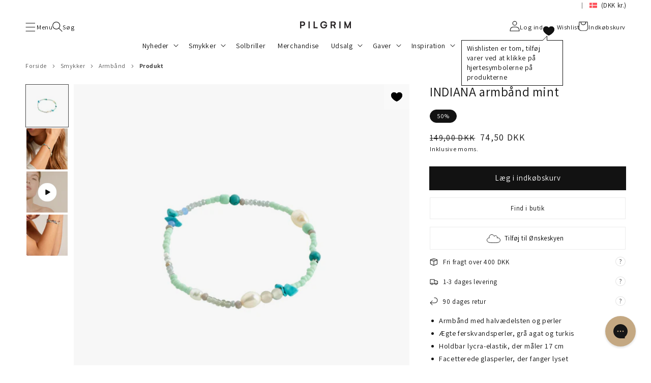

--- FILE ---
content_type: text/html; charset=utf-8
request_url: https://www.pilgrim.net/da-dk/products/292320412
body_size: 60031
content:
<!doctype html>
<html class="no-js" lang="da">
    <head><meta charset="utf-8">
<meta http-equiv="X-UA-Compatible" content="IE=edge">
<meta name="viewport" content="width=device-width,initial-scale=1">



        <link rel="canonical" href="https://www.pilgrim.net/da-dk/products/292320412">
        <link rel="preconnect" href="https://cdn.shopify.com" crossorigin>

        <link rel="dns-prefetch" href="//www.googletagmanager.com" />
        <link rel="dns-prefetch" href="//www.google-analytics.com" />
        <link rel="dns-prefetch" href="//connect.facebook.net" />
        <link rel="dns-prefetch" href="//analytics.tiktok.com" />
        <link rel="dns-prefetch" href="//s.pinimg.com" />
        <link rel="dns-prefetch" href="//static.klaviyo.com" />
        <link rel="dns-prefetch" href="//widget.trustpilot.com" />
        <link rel="dns-prefetch" href="//player.vimeo.com" />
        <link rel="dns-prefetch" href="//config.gorgias.chat" />
        <link rel="dns-prefetch" href="//partnertrackshopify.dk" />
        <link rel="dns-prefetch" href="//tag.heylink.com" />
        <link rel="dns-prefetch" href="//shop.app" />
<!-- Pandectes tag-rules: -->
            <script src="//www.pilgrim.net/cdn/shop/t/9/assets/pandectes-rules.min.js?v=62775061846670420151719400395" defer></script><link rel="icon" type="image/png" href="//www.pilgrim.net/cdn/shop/files/Favicon_32x32.png?v=1639689503"><link rel="preconnect" href="https://fonts.shopifycdn.com" crossorigin><title>
            INDIANA armbånd mint
 &ndash; Pilgrim</title>

        <!-- Google Tag Manager -->
        <script>(function(w,d,s,l,i){w[l]=w[l]||[];w[l].push({'gtm.start':
            new Date().getTime(),event:'gtm.js'});var f=d.getElementsByTagName(s)[0],
            j=d.createElement(s),dl=l!='dataLayer'?'&l='+l:'';j.async=true;j.src=
            'https://www.googletagmanager.com/gtm.js?id='+i+dl;f.parentNode.insertBefore(j,f);
        })(window,document,'script','dataLayer','GTM-MQM8NMZ');</script>
        <!-- End Google Tag Manager --><!-- TrustBox script -->
<script type="text/javascript" src="//widget.trustpilot.com/bootstrap/v5/tp.widget.bootstrap.min.js" async></script>
<!-- End Trustbox script --><meta name="google-site-verification" content="6qLa_GnE_3VjPg00UjAU8e-nf-PakhV1P7xYS1lLZsI">

            <meta name="description" content="Smukt perlearmbånd med ægte ferskvandsperler og halvædelstenene grå agat og turkis. Små, facetterede glasperler i turkis og blå nuancer kombineret med stenenes forskellige størrelser og shapes giver armbåndet et effortless og organisk udtryk. Perfekt til at kombinere med andre armbånd i et trendy, stacked look">
        

        


<meta property="og:site_name" content="Pilgrim">
<meta property="og:url" content="https://www.pilgrim.net/da-dk/products/292320412">
<meta property="og:title" content="INDIANA armbånd mint">
<meta property="og:type" content="product">
<meta property="og:description" content="Smukt perlearmbånd med ægte ferskvandsperler og halvædelstenene grå agat og turkis. Små, facetterede glasperler i turkis og blå nuancer kombineret med stenenes forskellige størrelser og shapes giver armbåndet et effortless og organisk udtryk. Perfekt til at kombinere med andre armbånd i et trendy, stacked look"><meta property="og:image" content="http://www.pilgrim.net/cdn/shop/files/292320412_638276714600000000_240867a6-e48b-4709-ba86-29e6ebde417c.jpg?v=1768446686">
  <meta property="og:image:secure_url" content="https://www.pilgrim.net/cdn/shop/files/292320412_638276714600000000_240867a6-e48b-4709-ba86-29e6ebde417c.jpg?v=1768446686">
  <meta property="og:image:width" content="4472">
  <meta property="og:image:height" content="4472"><meta property="og:price:amount" content="74,50">
  <meta property="og:price:currency" content="DKK"><meta name="twitter:card" content="summary_large_image">
<meta name="twitter:title" content="INDIANA armbånd mint">
<meta name="twitter:description" content="Smukt perlearmbånd med ægte ferskvandsperler og halvædelstenene grå agat og turkis. Små, facetterede glasperler i turkis og blå nuancer kombineret med stenenes forskellige størrelser og shapes giver armbåndet et effortless og organisk udtryk. Perfekt til at kombinere med andre armbånd i et trendy, stacked look">




  <script src="//www.pilgrim.net/cdn/shop/t/9/assets/global-da62a65a.js" type="module" crossorigin="anonymous"></script>
  <link rel="modulepreload" href="//www.pilgrim.net/cdn/shop/t/9/assets/global-exports-7177f9cf.js" crossorigin="anonymous">




  <script src="//www.pilgrim.net/cdn/shop/t/9/assets/eventhandling-ef407bbf.js" type="module" crossorigin="anonymous"></script>




  <script src="//www.pilgrim.net/cdn/shop/t/9/assets/scroll-to-section-d2eef837.js" type="module" crossorigin="anonymous"></script>




  <script src="//www.pilgrim.net/cdn/shop/t/9/assets/wishlist-91d2c2cd.js" type="module" crossorigin="anonymous"></script>

<script>
            window.isB2bSite = false;
            window.isB2cSite = true;

            

            function setLocalizationPrefix() {
                let localizationPrefix = '';
                const pathNameSplit = window.location.pathname.split('/');
                if(pathNameSplit.length >=2 && pathNameSplit[0]==='') {
                    let pattern = /^[a-zA-Z][a-zA-Z][-][a-zA-Z][a-zA-Z]$/i;
                    if(pattern.test(pathNameSplit[1])) {
                        localizationPrefix = `/${pathNameSplit[1]}`;
                    }
                }
                if(!localizationPrefix) {localizationPrefix = '';}
                return localizationPrefix;
            }
            window.localizationPrefix = setLocalizationPrefix();
        </script><script>window.performance && window.performance.mark && window.performance.mark('shopify.content_for_header.start');</script><meta name="google-site-verification" content="GcETHRVTR5pSpM_rjj448B3Ug1J77Eb8NC_RYQTkPxQ">
<meta name="google-site-verification" content="GcETHRVTR5pSpM_rjj448B3Ug1J77Eb8NC_RYQTkPxQ">
<meta id="shopify-digital-wallet" name="shopify-digital-wallet" content="/55599235246/digital_wallets/dialog">
<meta name="shopify-checkout-api-token" content="323e551614a472f99a41442686bedb27">
<meta id="in-context-paypal-metadata" data-shop-id="55599235246" data-venmo-supported="false" data-environment="production" data-locale="en_US" data-paypal-v4="true" data-currency="DKK">
<link rel="alternate" hreflang="x-default" href="https://www.pilgrim.net/products/292320412">
<link rel="alternate" hreflang="en" href="https://www.pilgrim.net/products/292320412">
<link rel="alternate" hreflang="en-GB" href="https://www.pilgrim.net/en-gb/products/292320412">
<link rel="alternate" hreflang="da-DK" href="https://www.pilgrim.net/da-dk/products/292320412">
<link rel="alternate" hreflang="no-NO" href="https://www.pilgrim.net/no-no/products/292320412">
<link rel="alternate" hreflang="sv-SE" href="https://www.pilgrim.net/sv-se/products/292320412">
<link rel="alternate" hreflang="de-DE" href="https://www.pilgrim.net/de-de/products/292320412">
<link rel="alternate" type="application/json+oembed" href="https://www.pilgrim.net/da-dk/products/292320412.oembed">
<script async="async" src="/checkouts/internal/preloads.js?locale=da-DK"></script>
<link rel="preconnect" href="https://shop.app" crossorigin="anonymous">
<script async="async" src="https://shop.app/checkouts/internal/preloads.js?locale=da-DK&shop_id=55599235246" crossorigin="anonymous"></script>
<script id="apple-pay-shop-capabilities" type="application/json">{"shopId":55599235246,"countryCode":"DK","currencyCode":"DKK","merchantCapabilities":["supports3DS"],"merchantId":"gid:\/\/shopify\/Shop\/55599235246","merchantName":"Pilgrim","requiredBillingContactFields":["postalAddress","email","phone"],"requiredShippingContactFields":["postalAddress","email","phone"],"shippingType":"shipping","supportedNetworks":["visa","maestro","masterCard","amex"],"total":{"type":"pending","label":"Pilgrim","amount":"1.00"},"shopifyPaymentsEnabled":true,"supportsSubscriptions":true}</script>
<script id="shopify-features" type="application/json">{"accessToken":"323e551614a472f99a41442686bedb27","betas":["rich-media-storefront-analytics"],"domain":"www.pilgrim.net","predictiveSearch":true,"shopId":55599235246,"locale":"da"}</script>
<script>var Shopify = Shopify || {};
Shopify.shop = "pilgrim-b2c.myshopify.com";
Shopify.locale = "da";
Shopify.currency = {"active":"DKK","rate":"7.45"};
Shopify.country = "DK";
Shopify.theme = {"name":"Novicell - B2C - Dawn - Production","id":167814136152,"schema_name":"Dawn","schema_version":"2.2.0","theme_store_id":null,"role":"main"};
Shopify.theme.handle = "null";
Shopify.theme.style = {"id":null,"handle":null};
Shopify.cdnHost = "www.pilgrim.net/cdn";
Shopify.routes = Shopify.routes || {};
Shopify.routes.root = "/da-dk/";</script>
<script type="module">!function(o){(o.Shopify=o.Shopify||{}).modules=!0}(window);</script>
<script>!function(o){function n(){var o=[];function n(){o.push(Array.prototype.slice.apply(arguments))}return n.q=o,n}var t=o.Shopify=o.Shopify||{};t.loadFeatures=n(),t.autoloadFeatures=n()}(window);</script>
<script>
  window.ShopifyPay = window.ShopifyPay || {};
  window.ShopifyPay.apiHost = "shop.app\/pay";
  window.ShopifyPay.redirectState = null;
</script>
<script id="shop-js-analytics" type="application/json">{"pageType":"product"}</script>
<script defer="defer" async type="module" src="//www.pilgrim.net/cdn/shopifycloud/shop-js/modules/v2/client.init-shop-cart-sync_wUwrBHs9.da.esm.js"></script>
<script defer="defer" async type="module" src="//www.pilgrim.net/cdn/shopifycloud/shop-js/modules/v2/chunk.common_e7iL_o_-.esm.js"></script>
<script type="module">
  await import("//www.pilgrim.net/cdn/shopifycloud/shop-js/modules/v2/client.init-shop-cart-sync_wUwrBHs9.da.esm.js");
await import("//www.pilgrim.net/cdn/shopifycloud/shop-js/modules/v2/chunk.common_e7iL_o_-.esm.js");

  window.Shopify.SignInWithShop?.initShopCartSync?.({"fedCMEnabled":true,"windoidEnabled":true});

</script>
<script>
  window.Shopify = window.Shopify || {};
  if (!window.Shopify.featureAssets) window.Shopify.featureAssets = {};
  window.Shopify.featureAssets['shop-js'] = {"shop-cart-sync":["modules/v2/client.shop-cart-sync_pfKR7G8h.da.esm.js","modules/v2/chunk.common_e7iL_o_-.esm.js"],"init-fed-cm":["modules/v2/client.init-fed-cm_BOjnXDiN.da.esm.js","modules/v2/chunk.common_e7iL_o_-.esm.js"],"init-windoid":["modules/v2/client.init-windoid_B9zLlI0Z.da.esm.js","modules/v2/chunk.common_e7iL_o_-.esm.js"],"init-shop-email-lookup-coordinator":["modules/v2/client.init-shop-email-lookup-coordinator_COoDB7Iu.da.esm.js","modules/v2/chunk.common_e7iL_o_-.esm.js"],"shop-cash-offers":["modules/v2/client.shop-cash-offers_BJbtzs83.da.esm.js","modules/v2/chunk.common_e7iL_o_-.esm.js","modules/v2/chunk.modal_SAqoOwfR.esm.js"],"shop-button":["modules/v2/client.shop-button_DtQUlBTI.da.esm.js","modules/v2/chunk.common_e7iL_o_-.esm.js"],"shop-toast-manager":["modules/v2/client.shop-toast-manager_BKHcLSrc.da.esm.js","modules/v2/chunk.common_e7iL_o_-.esm.js"],"avatar":["modules/v2/client.avatar_BTnouDA3.da.esm.js"],"pay-button":["modules/v2/client.pay-button_BxCXsxcI.da.esm.js","modules/v2/chunk.common_e7iL_o_-.esm.js"],"init-shop-cart-sync":["modules/v2/client.init-shop-cart-sync_wUwrBHs9.da.esm.js","modules/v2/chunk.common_e7iL_o_-.esm.js"],"shop-login-button":["modules/v2/client.shop-login-button_C7bjdo-r.da.esm.js","modules/v2/chunk.common_e7iL_o_-.esm.js","modules/v2/chunk.modal_SAqoOwfR.esm.js"],"init-customer-accounts-sign-up":["modules/v2/client.init-customer-accounts-sign-up_B8VlXpLr.da.esm.js","modules/v2/client.shop-login-button_C7bjdo-r.da.esm.js","modules/v2/chunk.common_e7iL_o_-.esm.js","modules/v2/chunk.modal_SAqoOwfR.esm.js"],"init-shop-for-new-customer-accounts":["modules/v2/client.init-shop-for-new-customer-accounts_DmuEDx8m.da.esm.js","modules/v2/client.shop-login-button_C7bjdo-r.da.esm.js","modules/v2/chunk.common_e7iL_o_-.esm.js","modules/v2/chunk.modal_SAqoOwfR.esm.js"],"init-customer-accounts":["modules/v2/client.init-customer-accounts_lb3QLA-W.da.esm.js","modules/v2/client.shop-login-button_C7bjdo-r.da.esm.js","modules/v2/chunk.common_e7iL_o_-.esm.js","modules/v2/chunk.modal_SAqoOwfR.esm.js"],"shop-follow-button":["modules/v2/client.shop-follow-button_ckJC63I2.da.esm.js","modules/v2/chunk.common_e7iL_o_-.esm.js","modules/v2/chunk.modal_SAqoOwfR.esm.js"],"checkout-modal":["modules/v2/client.checkout-modal_C0vztlRq.da.esm.js","modules/v2/chunk.common_e7iL_o_-.esm.js","modules/v2/chunk.modal_SAqoOwfR.esm.js"],"lead-capture":["modules/v2/client.lead-capture_Cp0_e99o.da.esm.js","modules/v2/chunk.common_e7iL_o_-.esm.js","modules/v2/chunk.modal_SAqoOwfR.esm.js"],"shop-login":["modules/v2/client.shop-login_BYZTPVJF.da.esm.js","modules/v2/chunk.common_e7iL_o_-.esm.js","modules/v2/chunk.modal_SAqoOwfR.esm.js"],"payment-terms":["modules/v2/client.payment-terms_Cg3S86YV.da.esm.js","modules/v2/chunk.common_e7iL_o_-.esm.js","modules/v2/chunk.modal_SAqoOwfR.esm.js"]};
</script>
<script>(function() {
  var isLoaded = false;
  function asyncLoad() {
    if (isLoaded) return;
    isLoaded = true;
    var urls = ["https:\/\/d23dclunsivw3h.cloudfront.net\/redirect-app.js?shop=pilgrim-b2c.myshopify.com","https:\/\/intg.snapchat.com\/shopify\/shopify-scevent-init.js?id=e5a60f30-5878-4cc0-8a7a-a3a9afa3ce47\u0026shop=pilgrim-b2c.myshopify.com","https:\/\/ecommplugins-scripts.trustpilot.com\/v2.1\/js\/header.min.js?settings=eyJrZXkiOiJFemE4UWwxc3NnNE5kME95IiwicyI6InNrdSJ9\u0026shop=pilgrim-b2c.myshopify.com","https:\/\/ecommplugins-trustboxsettings.trustpilot.com\/pilgrim-b2c.myshopify.com.js?settings=1688369576696\u0026shop=pilgrim-b2c.myshopify.com","\/\/cdn.shopify.com\/proxy\/79959556a801aacdfbe73113dd304ee6c05e88407adfe2a9bfa1f3debf3aa1f9\/s.pandect.es\/scripts\/pandectes-core.js?shop=pilgrim-b2c.myshopify.com\u0026sp-cache-control=cHVibGljLCBtYXgtYWdlPTkwMA","https:\/\/cdn.nfcube.com\/instafeed-58c8fcf22c2c29da1f4e17776f6270b9.js?shop=pilgrim-b2c.myshopify.com"];
    for (var i = 0; i < urls.length; i++) {
      var s = document.createElement('script');
      s.type = 'text/javascript';
      s.async = true;
      s.src = urls[i];
      var x = document.getElementsByTagName('script')[0];
      x.parentNode.insertBefore(s, x);
    }
  };
  if(window.attachEvent) {
    window.attachEvent('onload', asyncLoad);
  } else {
    window.addEventListener('load', asyncLoad, false);
  }
})();</script>
<script id="__st">var __st={"a":55599235246,"offset":3600,"reqid":"e996afb4-babb-4a2d-8838-079eebf2f5e5-1768913423","pageurl":"www.pilgrim.net\/da-dk\/products\/292320412","u":"372bce47b816","p":"product","rtyp":"product","rid":7886101348526};</script>
<script>window.ShopifyPaypalV4VisibilityTracking = true;</script>
<script id="captcha-bootstrap">!function(){'use strict';const t='contact',e='account',n='new_comment',o=[[t,t],['blogs',n],['comments',n],[t,'customer']],c=[[e,'customer_login'],[e,'guest_login'],[e,'recover_customer_password'],[e,'create_customer']],r=t=>t.map((([t,e])=>`form[action*='/${t}']:not([data-nocaptcha='true']) input[name='form_type'][value='${e}']`)).join(','),a=t=>()=>t?[...document.querySelectorAll(t)].map((t=>t.form)):[];function s(){const t=[...o],e=r(t);return a(e)}const i='password',u='form_key',d=['recaptcha-v3-token','g-recaptcha-response','h-captcha-response',i],f=()=>{try{return window.sessionStorage}catch{return}},m='__shopify_v',_=t=>t.elements[u];function p(t,e,n=!1){try{const o=window.sessionStorage,c=JSON.parse(o.getItem(e)),{data:r}=function(t){const{data:e,action:n}=t;return t[m]||n?{data:e,action:n}:{data:t,action:n}}(c);for(const[e,n]of Object.entries(r))t.elements[e]&&(t.elements[e].value=n);n&&o.removeItem(e)}catch(o){console.error('form repopulation failed',{error:o})}}const l='form_type',E='cptcha';function T(t){t.dataset[E]=!0}const w=window,h=w.document,L='Shopify',v='ce_forms',y='captcha';let A=!1;((t,e)=>{const n=(g='f06e6c50-85a8-45c8-87d0-21a2b65856fe',I='https://cdn.shopify.com/shopifycloud/storefront-forms-hcaptcha/ce_storefront_forms_captcha_hcaptcha.v1.5.2.iife.js',D={infoText:'Beskyttet af hCaptcha',privacyText:'Beskyttelse af persondata',termsText:'Vilkår'},(t,e,n)=>{const o=w[L][v],c=o.bindForm;if(c)return c(t,g,e,D).then(n);var r;o.q.push([[t,g,e,D],n]),r=I,A||(h.body.append(Object.assign(h.createElement('script'),{id:'captcha-provider',async:!0,src:r})),A=!0)});var g,I,D;w[L]=w[L]||{},w[L][v]=w[L][v]||{},w[L][v].q=[],w[L][y]=w[L][y]||{},w[L][y].protect=function(t,e){n(t,void 0,e),T(t)},Object.freeze(w[L][y]),function(t,e,n,w,h,L){const[v,y,A,g]=function(t,e,n){const i=e?o:[],u=t?c:[],d=[...i,...u],f=r(d),m=r(i),_=r(d.filter((([t,e])=>n.includes(e))));return[a(f),a(m),a(_),s()]}(w,h,L),I=t=>{const e=t.target;return e instanceof HTMLFormElement?e:e&&e.form},D=t=>v().includes(t);t.addEventListener('submit',(t=>{const e=I(t);if(!e)return;const n=D(e)&&!e.dataset.hcaptchaBound&&!e.dataset.recaptchaBound,o=_(e),c=g().includes(e)&&(!o||!o.value);(n||c)&&t.preventDefault(),c&&!n&&(function(t){try{if(!f())return;!function(t){const e=f();if(!e)return;const n=_(t);if(!n)return;const o=n.value;o&&e.removeItem(o)}(t);const e=Array.from(Array(32),(()=>Math.random().toString(36)[2])).join('');!function(t,e){_(t)||t.append(Object.assign(document.createElement('input'),{type:'hidden',name:u})),t.elements[u].value=e}(t,e),function(t,e){const n=f();if(!n)return;const o=[...t.querySelectorAll(`input[type='${i}']`)].map((({name:t})=>t)),c=[...d,...o],r={};for(const[a,s]of new FormData(t).entries())c.includes(a)||(r[a]=s);n.setItem(e,JSON.stringify({[m]:1,action:t.action,data:r}))}(t,e)}catch(e){console.error('failed to persist form',e)}}(e),e.submit())}));const S=(t,e)=>{t&&!t.dataset[E]&&(n(t,e.some((e=>e===t))),T(t))};for(const o of['focusin','change'])t.addEventListener(o,(t=>{const e=I(t);D(e)&&S(e,y())}));const B=e.get('form_key'),M=e.get(l),P=B&&M;t.addEventListener('DOMContentLoaded',(()=>{const t=y();if(P)for(const e of t)e.elements[l].value===M&&p(e,B);[...new Set([...A(),...v().filter((t=>'true'===t.dataset.shopifyCaptcha))])].forEach((e=>S(e,t)))}))}(h,new URLSearchParams(w.location.search),n,t,e,['guest_login'])})(!0,!0)}();</script>
<script integrity="sha256-4kQ18oKyAcykRKYeNunJcIwy7WH5gtpwJnB7kiuLZ1E=" data-source-attribution="shopify.loadfeatures" defer="defer" src="//www.pilgrim.net/cdn/shopifycloud/storefront/assets/storefront/load_feature-a0a9edcb.js" crossorigin="anonymous"></script>
<script crossorigin="anonymous" defer="defer" src="//www.pilgrim.net/cdn/shopifycloud/storefront/assets/shopify_pay/storefront-65b4c6d7.js?v=20250812"></script>
<script data-source-attribution="shopify.dynamic_checkout.dynamic.init">var Shopify=Shopify||{};Shopify.PaymentButton=Shopify.PaymentButton||{isStorefrontPortableWallets:!0,init:function(){window.Shopify.PaymentButton.init=function(){};var t=document.createElement("script");t.src="https://www.pilgrim.net/cdn/shopifycloud/portable-wallets/latest/portable-wallets.da.js",t.type="module",document.head.appendChild(t)}};
</script>
<script data-source-attribution="shopify.dynamic_checkout.buyer_consent">
  function portableWalletsHideBuyerConsent(e){var t=document.getElementById("shopify-buyer-consent"),n=document.getElementById("shopify-subscription-policy-button");t&&n&&(t.classList.add("hidden"),t.setAttribute("aria-hidden","true"),n.removeEventListener("click",e))}function portableWalletsShowBuyerConsent(e){var t=document.getElementById("shopify-buyer-consent"),n=document.getElementById("shopify-subscription-policy-button");t&&n&&(t.classList.remove("hidden"),t.removeAttribute("aria-hidden"),n.addEventListener("click",e))}window.Shopify?.PaymentButton&&(window.Shopify.PaymentButton.hideBuyerConsent=portableWalletsHideBuyerConsent,window.Shopify.PaymentButton.showBuyerConsent=portableWalletsShowBuyerConsent);
</script>
<script data-source-attribution="shopify.dynamic_checkout.cart.bootstrap">document.addEventListener("DOMContentLoaded",(function(){function t(){return document.querySelector("shopify-accelerated-checkout-cart, shopify-accelerated-checkout")}if(t())Shopify.PaymentButton.init();else{new MutationObserver((function(e,n){t()&&(Shopify.PaymentButton.init(),n.disconnect())})).observe(document.body,{childList:!0,subtree:!0})}}));
</script>
<link id="shopify-accelerated-checkout-styles" rel="stylesheet" media="screen" href="https://www.pilgrim.net/cdn/shopifycloud/portable-wallets/latest/accelerated-checkout-backwards-compat.css" crossorigin="anonymous">
<style id="shopify-accelerated-checkout-cart">
        #shopify-buyer-consent {
  margin-top: 1em;
  display: inline-block;
  width: 100%;
}

#shopify-buyer-consent.hidden {
  display: none;
}

#shopify-subscription-policy-button {
  background: none;
  border: none;
  padding: 0;
  text-decoration: underline;
  font-size: inherit;
  cursor: pointer;
}

#shopify-subscription-policy-button::before {
  box-shadow: none;
}

      </style>
<script id="sections-script" data-sections="slider,header,footer" defer="defer" src="//www.pilgrim.net/cdn/shop/t/9/compiled_assets/scripts.js?v=35903"></script>
<script>window.performance && window.performance.mark && window.performance.mark('shopify.content_for_header.end');</script>


        <style data-shopify>
            @font-face {
  font-family: Assistant;
  font-weight: 400;
  font-style: normal;
  font-display: swap;
  src: url("//www.pilgrim.net/cdn/fonts/assistant/assistant_n4.9120912a469cad1cc292572851508ca49d12e768.woff2") format("woff2"),
       url("//www.pilgrim.net/cdn/fonts/assistant/assistant_n4.6e9875ce64e0fefcd3f4446b7ec9036b3ddd2985.woff") format("woff");
}

            @font-face {
  font-family: Assistant;
  font-weight: 700;
  font-style: normal;
  font-display: swap;
  src: url("//www.pilgrim.net/cdn/fonts/assistant/assistant_n7.bf44452348ec8b8efa3aa3068825305886b1c83c.woff2") format("woff2"),
       url("//www.pilgrim.net/cdn/fonts/assistant/assistant_n7.0c887fee83f6b3bda822f1150b912c72da0f7b64.woff") format("woff");
}

            
            
            @font-face {
  font-family: Assistant;
  font-weight: 400;
  font-style: normal;
  font-display: swap;
  src: url("//www.pilgrim.net/cdn/fonts/assistant/assistant_n4.9120912a469cad1cc292572851508ca49d12e768.woff2") format("woff2"),
       url("//www.pilgrim.net/cdn/fonts/assistant/assistant_n4.6e9875ce64e0fefcd3f4446b7ec9036b3ddd2985.woff") format("woff");
}

            @font-face {
  font-family: Oswald;
  font-weight: 400;
  font-style: normal;
  font-display: swap;
  src: url("//www.pilgrim.net/cdn/fonts/oswald/oswald_n4.7760ed7a63e536050f64bb0607ff70ce07a480bd.woff2") format("woff2"),
       url("//www.pilgrim.net/cdn/fonts/oswald/oswald_n4.ae5e497f60fc686568afe76e9ff1872693c533e9.woff") format("woff");
}


            :root {
                --font-body-family: Assistant, sans-serif;
                --font-body-style: normal;
                --font-body-weight: 400;

                --font-heading-family: Assistant, sans-serif;
                --font-heading-style: normal;
                --font-heading-weight: 400;

                --font-campaign-family: Oswald, sans-serif;
                --font-campaign-style: normal;
                --font-campaign-weight: 400;

                --color-base-text: 18, 18, 18;
                --color-base-background-1: 255, 255, 255;
                --color-base-background-2: 247, 247, 247;
                --color-base-solid-button-labels: 255, 255, 255;
                --color-base-outline-button-labels: 18, 18, 18;
                --color-base-accent-1: 18, 18, 18;
                --color-base-accent-2: 18, 18, 18;
                --payment-terms-background-color: #FFFFFF;

                --gradient-base-background-1: #FFFFFF;
                --gradient-base-background-2: #f7f7f7;
                --gradient-base-accent-1: #121212;
                --gradient-base-accent-2: #121212;

                --page-width: 160rem;
                --page-width-margin: 2rem;

                
                    
                        --custom-campaign-cursor-primary: url("//www.pilgrim.net/cdn/shop/files/campaing_badge_32x32_54099bd5-ae4b-472d-bab0-d2797d5cfd3e_small.svg?v=1727782043") 16 16, auto;
                    
                    
                        --custom-campaign-cursor-secondary: url("//www.pilgrim.net/cdn/shop/files/Black_Cursoren_White_stroke_2pt_32x32px_d6273a79-85b3-4af7-a35d-eb0b7800a742_small.svg?v=1727782089") 16 16, auto;
                    
                

                --zoom-in-cursor: url("//www.pilgrim.net/cdn/shop/t/9/assets/zoom-in.svg?v=173346578142769820241730885273") 16 16, zoom-in;
                --zoom-out-cursor: url("//www.pilgrim.net/cdn/shop/t/9/assets/zoom-out.svg?v=87149266542218955431730885273") 16 16, zoom-out;
            }

            *,
            *::before,
            *::after {
                box-sizing: inherit;
            }

            html {
                box-sizing: border-box;
                font-size: 62.5%;
                height: 100%;
            }

            body {
                display: grid;
                grid-template-rows: auto auto 1fr auto;
                grid-template-columns: 100%;
                min-height: 100%;
                margin: 0;
                font-size: 1.5rem;
                letter-spacing: 0.06rem;
                line-height: 1.8;
                font-family: var(--font-body-family);
                font-style: var(--font-body-style);
                font-weight: var(--font-body-weight);
            }

            .body--custom-campaign-cursor,
            .body--custom-campaign-cursor * {
                cursor: var(--custom-campaign-cursor-primary, auto) !important;
            }

            @media screen and (min-width: 750px) {
                body {
                    font-size: 1.6rem;
                }
            }
        </style>

        

        

        
            
            
            <style>
                :root{
                    
                        
                        
                        
                        
                        
                        
                        
                            --product-color__Guldbelagt: #D9B87D;
                        
                    
                        
                        
                        
                        
                        
                        
                        
                            --product-color__Sølvbelagt: #E8E8E8;
                        
                    
                        
                        
                        
                        
                        
                        
                        
                            --product-color__Rosaguld-belagt: #E0BFB8;
                        
                    
                        
                        
                        
                        
                        
                        
                        
                            --product-color__Hæmatit-farvet: #463f40;
                        
                    
                        
                        
                        
                        
                        
                        
                        
                            --product-color__Gold-Plated: #D9B87D;
                        
                    
                        
                        
                        
                        
                        
                        
                        
                            --product-color__Silver-Plated: #E8E8E8;
                        
                    
                        
                        
                        
                        
                        
                        
                        
                            --product-color__Rose-Gold-Plated: #E0BFB8;
                        
                    
                        
                        
                        
                        
                        
                        
                        
                            --product-color__Hematite-Color: #463f40;
                        
                    
                        
                        
                        
                    
                }
            </style>
        



  <link href="//www.pilgrim.net/cdn/shop/t/9/assets/base-dd22c13d.css" rel="stylesheet" type="text/css" media="all" />

<link rel="preload" as="font" href="//www.pilgrim.net/cdn/fonts/assistant/assistant_n4.9120912a469cad1cc292572851508ca49d12e768.woff2" type="font/woff2" crossorigin><link rel="preload" as="font" href="//www.pilgrim.net/cdn/fonts/assistant/assistant_n4.9120912a469cad1cc292572851508ca49d12e768.woff2" type="font/woff2" crossorigin>


  <link href="//www.pilgrim.net/cdn/shop/t/9/assets/component-predictive-search-43afee07.css" rel="stylesheet" type="text/css" media="all" />

<script>document.documentElement.className = document.documentElement.className.replace('no-js', 'js');</script>
        

            

    <style>
        :root {
            --footer-background-color: var(--gradient-base-background-2, #f3f3f3);
            --header-background-color: var(--gradient-background);
            --header-text-color: rgb(var(--color-base-text));
            --footer-text-color: rgb(var(--color-foreground, 18 18 18));
            --header-text-color-rgb: var(--color-base-text);
            --footer-text-color-rgb: var(--color-foreground, 18 18 18);
            --header-hover-text-color: rgb(var(--color-base-text));
            --header-hover-text-color-rgb: var(--color-base-text);
            
            --main-text-color: rgba(var(--color-foreground), 1);
            
            
        }
    </style>

    
    <!-- BEGIN app block: shopify://apps/stape-conversion-tracking/blocks/gtm/7e13c847-7971-409d-8fe0-29ec14d5f048 --><script>
  window.lsData = {};
  window.dataLayer = window.dataLayer || [];
  window.addEventListener("message", (event) => {
    if (event.data?.event) {
      window.dataLayer.push(event.data);
    }
  });
  window.dataShopStape = {
    shop: "www.pilgrim.net",
    shopId: "55599235246",
  }
</script>

<!-- END app block --><!-- BEGIN app block: shopify://apps/klaviyo-email-marketing-sms/blocks/klaviyo-onsite-embed/2632fe16-c075-4321-a88b-50b567f42507 -->












  <script async src="https://static.klaviyo.com/onsite/js/LPnA9P/klaviyo.js?company_id=LPnA9P"></script>
  <script>!function(){if(!window.klaviyo){window._klOnsite=window._klOnsite||[];try{window.klaviyo=new Proxy({},{get:function(n,i){return"push"===i?function(){var n;(n=window._klOnsite).push.apply(n,arguments)}:function(){for(var n=arguments.length,o=new Array(n),w=0;w<n;w++)o[w]=arguments[w];var t="function"==typeof o[o.length-1]?o.pop():void 0,e=new Promise((function(n){window._klOnsite.push([i].concat(o,[function(i){t&&t(i),n(i)}]))}));return e}}})}catch(n){window.klaviyo=window.klaviyo||[],window.klaviyo.push=function(){var n;(n=window._klOnsite).push.apply(n,arguments)}}}}();</script>

  
    <script id="viewed_product">
      if (item == null) {
        var _learnq = _learnq || [];

        var MetafieldReviews = null
        var MetafieldYotpoRating = null
        var MetafieldYotpoCount = null
        var MetafieldLooxRating = null
        var MetafieldLooxCount = null
        var okendoProduct = null
        var okendoProductReviewCount = null
        var okendoProductReviewAverageValue = null
        try {
          // The following fields are used for Customer Hub recently viewed in order to add reviews.
          // This information is not part of __kla_viewed. Instead, it is part of __kla_viewed_reviewed_items
          MetafieldReviews = {};
          MetafieldYotpoRating = null
          MetafieldYotpoCount = null
          MetafieldLooxRating = null
          MetafieldLooxCount = null

          okendoProduct = null
          // If the okendo metafield is not legacy, it will error, which then requires the new json formatted data
          if (okendoProduct && 'error' in okendoProduct) {
            okendoProduct = null
          }
          okendoProductReviewCount = okendoProduct ? okendoProduct.reviewCount : null
          okendoProductReviewAverageValue = okendoProduct ? okendoProduct.reviewAverageValue : null
        } catch (error) {
          console.error('Error in Klaviyo onsite reviews tracking:', error);
        }

        var item = {
          Name: "INDIANA armbånd mint",
          ProductID: 7886101348526,
          Categories: ["Alle produkter","Armbånd","Bedst solgte","Gaver under 300 DKK","Klassiske smykker","Normal products","Pilgrim udsalg","Smykker"],
          ImageURL: "https://www.pilgrim.net/cdn/shop/files/292320412_638276714600000000_240867a6-e48b-4709-ba86-29e6ebde417c_grande.jpg?v=1768446686",
          URL: "https://www.pilgrim.net/da-dk/products/292320412",
          Brand: "Pilgrim",
          Price: "74,50 kr",
          Value: "74,50",
          CompareAtPrice: "149,00 kr"
        };
        _learnq.push(['track', 'Viewed Product', item]);
        _learnq.push(['trackViewedItem', {
          Title: item.Name,
          ItemId: item.ProductID,
          Categories: item.Categories,
          ImageUrl: item.ImageURL,
          Url: item.URL,
          Metadata: {
            Brand: item.Brand,
            Price: item.Price,
            Value: item.Value,
            CompareAtPrice: item.CompareAtPrice
          },
          metafields:{
            reviews: MetafieldReviews,
            yotpo:{
              rating: MetafieldYotpoRating,
              count: MetafieldYotpoCount,
            },
            loox:{
              rating: MetafieldLooxRating,
              count: MetafieldLooxCount,
            },
            okendo: {
              rating: okendoProductReviewAverageValue,
              count: okendoProductReviewCount,
            }
          }
        }]);
      }
    </script>
  




  <script>
    window.klaviyoReviewsProductDesignMode = false
  </script>







<!-- END app block --><!-- BEGIN app block: shopify://apps/gorgias-live-chat-helpdesk/blocks/gorgias/a66db725-7b96-4e3f-916e-6c8e6f87aaaa -->
<script defer data-gorgias-loader-chat src="https://config.gorgias.chat/bundle-loader/shopify/pilgrim-b2c.myshopify.com"></script>


<script defer data-gorgias-loader-convert  src="https://cdn.9gtb.com/loader.js"></script>


<script defer data-gorgias-loader-mailto-replace  src="https://config.gorgias.help/api/contact-forms/replace-mailto-script.js?shopName=pilgrim-b2c"></script>


<!-- END app block --><!-- BEGIN app block: shopify://apps/sc-easy-redirects/blocks/app/be3f8dbd-5d43-46b4-ba43-2d65046054c2 -->
    <!-- common for all pages -->
    
    
        <script src="https://cdn.shopify.com/extensions/264f3360-3201-4ab7-9087-2c63466c86a3/sc-easy-redirects-5/assets/esc-redirect-app-live-feature.js" async></script>
    




<!-- END app block --><script src="https://cdn.shopify.com/extensions/019b8ed3-90b4-7b95-8e01-aa6b35f1be2e/stape-remix-29/assets/widget.js" type="text/javascript" defer="defer"></script>
<script src="https://cdn.shopify.com/extensions/0199a9f1-c4f6-7aac-b503-89501cfc1114/gowish-shopify-app-65/assets/serverside-tracking.js" type="text/javascript" defer="defer"></script>
<link href="https://monorail-edge.shopifysvc.com" rel="dns-prefetch">
<script>(function(){if ("sendBeacon" in navigator && "performance" in window) {try {var session_token_from_headers = performance.getEntriesByType('navigation')[0].serverTiming.find(x => x.name == '_s').description;} catch {var session_token_from_headers = undefined;}var session_cookie_matches = document.cookie.match(/_shopify_s=([^;]*)/);var session_token_from_cookie = session_cookie_matches && session_cookie_matches.length === 2 ? session_cookie_matches[1] : "";var session_token = session_token_from_headers || session_token_from_cookie || "";function handle_abandonment_event(e) {var entries = performance.getEntries().filter(function(entry) {return /monorail-edge.shopifysvc.com/.test(entry.name);});if (!window.abandonment_tracked && entries.length === 0) {window.abandonment_tracked = true;var currentMs = Date.now();var navigation_start = performance.timing.navigationStart;var payload = {shop_id: 55599235246,url: window.location.href,navigation_start,duration: currentMs - navigation_start,session_token,page_type: "product"};window.navigator.sendBeacon("https://monorail-edge.shopifysvc.com/v1/produce", JSON.stringify({schema_id: "online_store_buyer_site_abandonment/1.1",payload: payload,metadata: {event_created_at_ms: currentMs,event_sent_at_ms: currentMs}}));}}window.addEventListener('pagehide', handle_abandonment_event);}}());</script>
<script id="web-pixels-manager-setup">(function e(e,d,r,n,o){if(void 0===o&&(o={}),!Boolean(null===(a=null===(i=window.Shopify)||void 0===i?void 0:i.analytics)||void 0===a?void 0:a.replayQueue)){var i,a;window.Shopify=window.Shopify||{};var t=window.Shopify;t.analytics=t.analytics||{};var s=t.analytics;s.replayQueue=[],s.publish=function(e,d,r){return s.replayQueue.push([e,d,r]),!0};try{self.performance.mark("wpm:start")}catch(e){}var l=function(){var e={modern:/Edge?\/(1{2}[4-9]|1[2-9]\d|[2-9]\d{2}|\d{4,})\.\d+(\.\d+|)|Firefox\/(1{2}[4-9]|1[2-9]\d|[2-9]\d{2}|\d{4,})\.\d+(\.\d+|)|Chrom(ium|e)\/(9{2}|\d{3,})\.\d+(\.\d+|)|(Maci|X1{2}).+ Version\/(15\.\d+|(1[6-9]|[2-9]\d|\d{3,})\.\d+)([,.]\d+|)( \(\w+\)|)( Mobile\/\w+|) Safari\/|Chrome.+OPR\/(9{2}|\d{3,})\.\d+\.\d+|(CPU[ +]OS|iPhone[ +]OS|CPU[ +]iPhone|CPU IPhone OS|CPU iPad OS)[ +]+(15[._]\d+|(1[6-9]|[2-9]\d|\d{3,})[._]\d+)([._]\d+|)|Android:?[ /-](13[3-9]|1[4-9]\d|[2-9]\d{2}|\d{4,})(\.\d+|)(\.\d+|)|Android.+Firefox\/(13[5-9]|1[4-9]\d|[2-9]\d{2}|\d{4,})\.\d+(\.\d+|)|Android.+Chrom(ium|e)\/(13[3-9]|1[4-9]\d|[2-9]\d{2}|\d{4,})\.\d+(\.\d+|)|SamsungBrowser\/([2-9]\d|\d{3,})\.\d+/,legacy:/Edge?\/(1[6-9]|[2-9]\d|\d{3,})\.\d+(\.\d+|)|Firefox\/(5[4-9]|[6-9]\d|\d{3,})\.\d+(\.\d+|)|Chrom(ium|e)\/(5[1-9]|[6-9]\d|\d{3,})\.\d+(\.\d+|)([\d.]+$|.*Safari\/(?![\d.]+ Edge\/[\d.]+$))|(Maci|X1{2}).+ Version\/(10\.\d+|(1[1-9]|[2-9]\d|\d{3,})\.\d+)([,.]\d+|)( \(\w+\)|)( Mobile\/\w+|) Safari\/|Chrome.+OPR\/(3[89]|[4-9]\d|\d{3,})\.\d+\.\d+|(CPU[ +]OS|iPhone[ +]OS|CPU[ +]iPhone|CPU IPhone OS|CPU iPad OS)[ +]+(10[._]\d+|(1[1-9]|[2-9]\d|\d{3,})[._]\d+)([._]\d+|)|Android:?[ /-](13[3-9]|1[4-9]\d|[2-9]\d{2}|\d{4,})(\.\d+|)(\.\d+|)|Mobile Safari.+OPR\/([89]\d|\d{3,})\.\d+\.\d+|Android.+Firefox\/(13[5-9]|1[4-9]\d|[2-9]\d{2}|\d{4,})\.\d+(\.\d+|)|Android.+Chrom(ium|e)\/(13[3-9]|1[4-9]\d|[2-9]\d{2}|\d{4,})\.\d+(\.\d+|)|Android.+(UC? ?Browser|UCWEB|U3)[ /]?(15\.([5-9]|\d{2,})|(1[6-9]|[2-9]\d|\d{3,})\.\d+)\.\d+|SamsungBrowser\/(5\.\d+|([6-9]|\d{2,})\.\d+)|Android.+MQ{2}Browser\/(14(\.(9|\d{2,})|)|(1[5-9]|[2-9]\d|\d{3,})(\.\d+|))(\.\d+|)|K[Aa][Ii]OS\/(3\.\d+|([4-9]|\d{2,})\.\d+)(\.\d+|)/},d=e.modern,r=e.legacy,n=navigator.userAgent;return n.match(d)?"modern":n.match(r)?"legacy":"unknown"}(),u="modern"===l?"modern":"legacy",c=(null!=n?n:{modern:"",legacy:""})[u],f=function(e){return[e.baseUrl,"/wpm","/b",e.hashVersion,"modern"===e.buildTarget?"m":"l",".js"].join("")}({baseUrl:d,hashVersion:r,buildTarget:u}),m=function(e){var d=e.version,r=e.bundleTarget,n=e.surface,o=e.pageUrl,i=e.monorailEndpoint;return{emit:function(e){var a=e.status,t=e.errorMsg,s=(new Date).getTime(),l=JSON.stringify({metadata:{event_sent_at_ms:s},events:[{schema_id:"web_pixels_manager_load/3.1",payload:{version:d,bundle_target:r,page_url:o,status:a,surface:n,error_msg:t},metadata:{event_created_at_ms:s}}]});if(!i)return console&&console.warn&&console.warn("[Web Pixels Manager] No Monorail endpoint provided, skipping logging."),!1;try{return self.navigator.sendBeacon.bind(self.navigator)(i,l)}catch(e){}var u=new XMLHttpRequest;try{return u.open("POST",i,!0),u.setRequestHeader("Content-Type","text/plain"),u.send(l),!0}catch(e){return console&&console.warn&&console.warn("[Web Pixels Manager] Got an unhandled error while logging to Monorail."),!1}}}}({version:r,bundleTarget:l,surface:e.surface,pageUrl:self.location.href,monorailEndpoint:e.monorailEndpoint});try{o.browserTarget=l,function(e){var d=e.src,r=e.async,n=void 0===r||r,o=e.onload,i=e.onerror,a=e.sri,t=e.scriptDataAttributes,s=void 0===t?{}:t,l=document.createElement("script"),u=document.querySelector("head"),c=document.querySelector("body");if(l.async=n,l.src=d,a&&(l.integrity=a,l.crossOrigin="anonymous"),s)for(var f in s)if(Object.prototype.hasOwnProperty.call(s,f))try{l.dataset[f]=s[f]}catch(e){}if(o&&l.addEventListener("load",o),i&&l.addEventListener("error",i),u)u.appendChild(l);else{if(!c)throw new Error("Did not find a head or body element to append the script");c.appendChild(l)}}({src:f,async:!0,onload:function(){if(!function(){var e,d;return Boolean(null===(d=null===(e=window.Shopify)||void 0===e?void 0:e.analytics)||void 0===d?void 0:d.initialized)}()){var d=window.webPixelsManager.init(e)||void 0;if(d){var r=window.Shopify.analytics;r.replayQueue.forEach((function(e){var r=e[0],n=e[1],o=e[2];d.publishCustomEvent(r,n,o)})),r.replayQueue=[],r.publish=d.publishCustomEvent,r.visitor=d.visitor,r.initialized=!0}}},onerror:function(){return m.emit({status:"failed",errorMsg:"".concat(f," has failed to load")})},sri:function(e){var d=/^sha384-[A-Za-z0-9+/=]+$/;return"string"==typeof e&&d.test(e)}(c)?c:"",scriptDataAttributes:o}),m.emit({status:"loading"})}catch(e){m.emit({status:"failed",errorMsg:(null==e?void 0:e.message)||"Unknown error"})}}})({shopId: 55599235246,storefrontBaseUrl: "https://www.pilgrim.net",extensionsBaseUrl: "https://extensions.shopifycdn.com/cdn/shopifycloud/web-pixels-manager",monorailEndpoint: "https://monorail-edge.shopifysvc.com/unstable/produce_batch",surface: "storefront-renderer",enabledBetaFlags: ["2dca8a86"],webPixelsConfigList: [{"id":"2047213941","configuration":"{\"accountID\":\"LPnA9P\",\"webPixelConfig\":\"eyJlbmFibGVBZGRlZFRvQ2FydEV2ZW50cyI6IHRydWV9\"}","eventPayloadVersion":"v1","runtimeContext":"STRICT","scriptVersion":"524f6c1ee37bacdca7657a665bdca589","type":"APP","apiClientId":123074,"privacyPurposes":["ANALYTICS","MARKETING"],"dataSharingAdjustments":{"protectedCustomerApprovalScopes":["read_customer_address","read_customer_email","read_customer_name","read_customer_personal_data","read_customer_phone"]}},{"id":"1515716981","configuration":"{\"accountID\":\"123\"}","eventPayloadVersion":"v1","runtimeContext":"STRICT","scriptVersion":"61c187d11efbda34e77a71a4f2e562df","type":"APP","apiClientId":124322480129,"privacyPurposes":["ANALYTICS"],"dataSharingAdjustments":{"protectedCustomerApprovalScopes":["read_customer_personal_data"]}},{"id":"1431601525","configuration":"{\"accountID\":\"55599235246\"}","eventPayloadVersion":"v1","runtimeContext":"STRICT","scriptVersion":"c0a2ceb098b536858278d481fbeefe60","type":"APP","apiClientId":10250649601,"privacyPurposes":[],"dataSharingAdjustments":{"protectedCustomerApprovalScopes":["read_customer_address","read_customer_email","read_customer_name","read_customer_personal_data","read_customer_phone"]}},{"id":"968720728","configuration":"{\"config\":\"{\\\"pixel_id\\\":\\\"G-DX9SZZMSZ3\\\",\\\"target_country\\\":\\\"DE\\\",\\\"gtag_events\\\":[{\\\"type\\\":\\\"search\\\",\\\"action_label\\\":[\\\"G-DX9SZZMSZ3\\\",\\\"AW-995380491\\\/_5lpCPuKvaEDEIua0doD\\\"]},{\\\"type\\\":\\\"begin_checkout\\\",\\\"action_label\\\":[\\\"G-DX9SZZMSZ3\\\",\\\"AW-995380491\\\/xKN5CPiKvaEDEIua0doD\\\"]},{\\\"type\\\":\\\"view_item\\\",\\\"action_label\\\":[\\\"G-DX9SZZMSZ3\\\",\\\"AW-995380491\\\/0chkCPKKvaEDEIua0doD\\\"]},{\\\"type\\\":\\\"purchase\\\",\\\"action_label\\\":[\\\"G-DX9SZZMSZ3\\\",\\\"AW-995380491\\\/gl8tCO-KvaEDEIua0doD\\\"]},{\\\"type\\\":\\\"page_view\\\",\\\"action_label\\\":[\\\"G-DX9SZZMSZ3\\\",\\\"AW-995380491\\\/mzL4COyKvaEDEIua0doD\\\"]},{\\\"type\\\":\\\"add_payment_info\\\",\\\"action_label\\\":[\\\"G-DX9SZZMSZ3\\\",\\\"AW-995380491\\\/fNPhCP6KvaEDEIua0doD\\\"]},{\\\"type\\\":\\\"add_to_cart\\\",\\\"action_label\\\":[\\\"G-DX9SZZMSZ3\\\",\\\"AW-995380491\\\/ZOgcCPWKvaEDEIua0doD\\\"]}],\\\"enable_monitoring_mode\\\":false}\"}","eventPayloadVersion":"v1","runtimeContext":"OPEN","scriptVersion":"b2a88bafab3e21179ed38636efcd8a93","type":"APP","apiClientId":1780363,"privacyPurposes":[],"dataSharingAdjustments":{"protectedCustomerApprovalScopes":["read_customer_address","read_customer_email","read_customer_name","read_customer_personal_data","read_customer_phone"]}},{"id":"816283992","configuration":"{\"pixelCode\":\"C65OEJ5J2JPICNL8HRSG\"}","eventPayloadVersion":"v1","runtimeContext":"STRICT","scriptVersion":"22e92c2ad45662f435e4801458fb78cc","type":"APP","apiClientId":4383523,"privacyPurposes":["ANALYTICS","MARKETING","SALE_OF_DATA"],"dataSharingAdjustments":{"protectedCustomerApprovalScopes":["read_customer_address","read_customer_email","read_customer_name","read_customer_personal_data","read_customer_phone"]}},{"id":"373686616","configuration":"{\"pixel_id\":\"300030767070766\",\"pixel_type\":\"facebook_pixel\",\"metaapp_system_user_token\":\"-\"}","eventPayloadVersion":"v1","runtimeContext":"OPEN","scriptVersion":"ca16bc87fe92b6042fbaa3acc2fbdaa6","type":"APP","apiClientId":2329312,"privacyPurposes":["ANALYTICS","MARKETING","SALE_OF_DATA"],"dataSharingAdjustments":{"protectedCustomerApprovalScopes":["read_customer_address","read_customer_email","read_customer_name","read_customer_personal_data","read_customer_phone"]}},{"id":"199426392","configuration":"{\"tagID\":\"2613346505222\"}","eventPayloadVersion":"v1","runtimeContext":"STRICT","scriptVersion":"18031546ee651571ed29edbe71a3550b","type":"APP","apiClientId":3009811,"privacyPurposes":["ANALYTICS","MARKETING","SALE_OF_DATA"],"dataSharingAdjustments":{"protectedCustomerApprovalScopes":["read_customer_address","read_customer_email","read_customer_name","read_customer_personal_data","read_customer_phone"]}},{"id":"30572888","configuration":"{\"myshopifyDomain\":\"pilgrim-b2c.myshopify.com\"}","eventPayloadVersion":"v1","runtimeContext":"STRICT","scriptVersion":"23b97d18e2aa74363140dc29c9284e87","type":"APP","apiClientId":2775569,"privacyPurposes":["ANALYTICS","MARKETING","SALE_OF_DATA"],"dataSharingAdjustments":{"protectedCustomerApprovalScopes":["read_customer_address","read_customer_email","read_customer_name","read_customer_phone","read_customer_personal_data"]}},{"id":"5111982","configuration":"{\"pixelId\":\"e5a60f30-5878-4cc0-8a7a-a3a9afa3ce47\"}","eventPayloadVersion":"v1","runtimeContext":"STRICT","scriptVersion":"c119f01612c13b62ab52809eb08154bb","type":"APP","apiClientId":2556259,"privacyPurposes":["ANALYTICS","MARKETING","SALE_OF_DATA"],"dataSharingAdjustments":{"protectedCustomerApprovalScopes":["read_customer_address","read_customer_email","read_customer_name","read_customer_personal_data","read_customer_phone"]}},{"id":"117834072","eventPayloadVersion":"1","runtimeContext":"LAX","scriptVersion":"1","type":"CUSTOM","privacyPurposes":[],"name":"Reaktion tracking script"},{"id":"151978357","eventPayloadVersion":"1","runtimeContext":"LAX","scriptVersion":"1","type":"CUSTOM","privacyPurposes":[],"name":"Stape ecommerce Data Layer"},{"id":"222855541","eventPayloadVersion":"1","runtimeContext":"LAX","scriptVersion":"1","type":"CUSTOM","privacyPurposes":[],"name":"Kolsquare"},{"id":"shopify-app-pixel","configuration":"{}","eventPayloadVersion":"v1","runtimeContext":"STRICT","scriptVersion":"0450","apiClientId":"shopify-pixel","type":"APP","privacyPurposes":["ANALYTICS","MARKETING"]},{"id":"shopify-custom-pixel","eventPayloadVersion":"v1","runtimeContext":"LAX","scriptVersion":"0450","apiClientId":"shopify-pixel","type":"CUSTOM","privacyPurposes":["ANALYTICS","MARKETING"]}],isMerchantRequest: false,initData: {"shop":{"name":"Pilgrim","paymentSettings":{"currencyCode":"EUR"},"myshopifyDomain":"pilgrim-b2c.myshopify.com","countryCode":"DK","storefrontUrl":"https:\/\/www.pilgrim.net\/da-dk"},"customer":null,"cart":null,"checkout":null,"productVariants":[{"price":{"amount":74.5,"currencyCode":"DKK"},"product":{"title":"INDIANA armbånd mint","vendor":"Pilgrim","id":"7886101348526","untranslatedTitle":"INDIANA armbånd mint","url":"\/da-dk\/products\/292320412","type":"Armbånd"},"id":"43659725799598","image":{"src":"\/\/www.pilgrim.net\/cdn\/shop\/files\/292320412_638276714600000000_240867a6-e48b-4709-ba86-29e6ebde417c.jpg?v=1768446686"},"sku":"292320412","title":"Other \/ Indiana","untranslatedTitle":"Other \/ Indiana"}],"purchasingCompany":null},},"https://www.pilgrim.net/cdn","fcfee988w5aeb613cpc8e4bc33m6693e112",{"modern":"","legacy":""},{"shopId":"55599235246","storefrontBaseUrl":"https:\/\/www.pilgrim.net","extensionBaseUrl":"https:\/\/extensions.shopifycdn.com\/cdn\/shopifycloud\/web-pixels-manager","surface":"storefront-renderer","enabledBetaFlags":"[\"2dca8a86\"]","isMerchantRequest":"false","hashVersion":"fcfee988w5aeb613cpc8e4bc33m6693e112","publish":"custom","events":"[[\"page_viewed\",{}],[\"product_viewed\",{\"productVariant\":{\"price\":{\"amount\":74.5,\"currencyCode\":\"DKK\"},\"product\":{\"title\":\"INDIANA armbånd mint\",\"vendor\":\"Pilgrim\",\"id\":\"7886101348526\",\"untranslatedTitle\":\"INDIANA armbånd mint\",\"url\":\"\/da-dk\/products\/292320412\",\"type\":\"Armbånd\"},\"id\":\"43659725799598\",\"image\":{\"src\":\"\/\/www.pilgrim.net\/cdn\/shop\/files\/292320412_638276714600000000_240867a6-e48b-4709-ba86-29e6ebde417c.jpg?v=1768446686\"},\"sku\":\"292320412\",\"title\":\"Other \/ Indiana\",\"untranslatedTitle\":\"Other \/ Indiana\"}}]]"});</script><script>
  window.ShopifyAnalytics = window.ShopifyAnalytics || {};
  window.ShopifyAnalytics.meta = window.ShopifyAnalytics.meta || {};
  window.ShopifyAnalytics.meta.currency = 'DKK';
  var meta = {"product":{"id":7886101348526,"gid":"gid:\/\/shopify\/Product\/7886101348526","vendor":"Pilgrim","type":"Armbånd","handle":"292320412","variants":[{"id":43659725799598,"price":7450,"name":"INDIANA armbånd mint - Other \/ Indiana","public_title":"Other \/ Indiana","sku":"292320412"}],"remote":false},"page":{"pageType":"product","resourceType":"product","resourceId":7886101348526,"requestId":"e996afb4-babb-4a2d-8838-079eebf2f5e5-1768913423"}};
  for (var attr in meta) {
    window.ShopifyAnalytics.meta[attr] = meta[attr];
  }
</script>
<script class="analytics">
  (function () {
    var customDocumentWrite = function(content) {
      var jquery = null;

      if (window.jQuery) {
        jquery = window.jQuery;
      } else if (window.Checkout && window.Checkout.$) {
        jquery = window.Checkout.$;
      }

      if (jquery) {
        jquery('body').append(content);
      }
    };

    var hasLoggedConversion = function(token) {
      if (token) {
        return document.cookie.indexOf('loggedConversion=' + token) !== -1;
      }
      return false;
    }

    var setCookieIfConversion = function(token) {
      if (token) {
        var twoMonthsFromNow = new Date(Date.now());
        twoMonthsFromNow.setMonth(twoMonthsFromNow.getMonth() + 2);

        document.cookie = 'loggedConversion=' + token + '; expires=' + twoMonthsFromNow;
      }
    }

    var trekkie = window.ShopifyAnalytics.lib = window.trekkie = window.trekkie || [];
    if (trekkie.integrations) {
      return;
    }
    trekkie.methods = [
      'identify',
      'page',
      'ready',
      'track',
      'trackForm',
      'trackLink'
    ];
    trekkie.factory = function(method) {
      return function() {
        var args = Array.prototype.slice.call(arguments);
        args.unshift(method);
        trekkie.push(args);
        return trekkie;
      };
    };
    for (var i = 0; i < trekkie.methods.length; i++) {
      var key = trekkie.methods[i];
      trekkie[key] = trekkie.factory(key);
    }
    trekkie.load = function(config) {
      trekkie.config = config || {};
      trekkie.config.initialDocumentCookie = document.cookie;
      var first = document.getElementsByTagName('script')[0];
      var script = document.createElement('script');
      script.type = 'text/javascript';
      script.onerror = function(e) {
        var scriptFallback = document.createElement('script');
        scriptFallback.type = 'text/javascript';
        scriptFallback.onerror = function(error) {
                var Monorail = {
      produce: function produce(monorailDomain, schemaId, payload) {
        var currentMs = new Date().getTime();
        var event = {
          schema_id: schemaId,
          payload: payload,
          metadata: {
            event_created_at_ms: currentMs,
            event_sent_at_ms: currentMs
          }
        };
        return Monorail.sendRequest("https://" + monorailDomain + "/v1/produce", JSON.stringify(event));
      },
      sendRequest: function sendRequest(endpointUrl, payload) {
        // Try the sendBeacon API
        if (window && window.navigator && typeof window.navigator.sendBeacon === 'function' && typeof window.Blob === 'function' && !Monorail.isIos12()) {
          var blobData = new window.Blob([payload], {
            type: 'text/plain'
          });

          if (window.navigator.sendBeacon(endpointUrl, blobData)) {
            return true;
          } // sendBeacon was not successful

        } // XHR beacon

        var xhr = new XMLHttpRequest();

        try {
          xhr.open('POST', endpointUrl);
          xhr.setRequestHeader('Content-Type', 'text/plain');
          xhr.send(payload);
        } catch (e) {
          console.log(e);
        }

        return false;
      },
      isIos12: function isIos12() {
        return window.navigator.userAgent.lastIndexOf('iPhone; CPU iPhone OS 12_') !== -1 || window.navigator.userAgent.lastIndexOf('iPad; CPU OS 12_') !== -1;
      }
    };
    Monorail.produce('monorail-edge.shopifysvc.com',
      'trekkie_storefront_load_errors/1.1',
      {shop_id: 55599235246,
      theme_id: 167814136152,
      app_name: "storefront",
      context_url: window.location.href,
      source_url: "//www.pilgrim.net/cdn/s/trekkie.storefront.cd680fe47e6c39ca5d5df5f0a32d569bc48c0f27.min.js"});

        };
        scriptFallback.async = true;
        scriptFallback.src = '//www.pilgrim.net/cdn/s/trekkie.storefront.cd680fe47e6c39ca5d5df5f0a32d569bc48c0f27.min.js';
        first.parentNode.insertBefore(scriptFallback, first);
      };
      script.async = true;
      script.src = '//www.pilgrim.net/cdn/s/trekkie.storefront.cd680fe47e6c39ca5d5df5f0a32d569bc48c0f27.min.js';
      first.parentNode.insertBefore(script, first);
    };
    trekkie.load(
      {"Trekkie":{"appName":"storefront","development":false,"defaultAttributes":{"shopId":55599235246,"isMerchantRequest":null,"themeId":167814136152,"themeCityHash":"631021776093011369","contentLanguage":"da","currency":"DKK","eventMetadataId":"6e0db2b2-590d-4ad7-9536-a83fcbe59d6b"},"isServerSideCookieWritingEnabled":true,"monorailRegion":"shop_domain","enabledBetaFlags":["65f19447"]},"Session Attribution":{},"S2S":{"facebookCapiEnabled":true,"source":"trekkie-storefront-renderer","apiClientId":580111}}
    );

    var loaded = false;
    trekkie.ready(function() {
      if (loaded) return;
      loaded = true;

      window.ShopifyAnalytics.lib = window.trekkie;

      var originalDocumentWrite = document.write;
      document.write = customDocumentWrite;
      try { window.ShopifyAnalytics.merchantGoogleAnalytics.call(this); } catch(error) {};
      document.write = originalDocumentWrite;

      window.ShopifyAnalytics.lib.page(null,{"pageType":"product","resourceType":"product","resourceId":7886101348526,"requestId":"e996afb4-babb-4a2d-8838-079eebf2f5e5-1768913423","shopifyEmitted":true});

      var match = window.location.pathname.match(/checkouts\/(.+)\/(thank_you|post_purchase)/)
      var token = match? match[1]: undefined;
      if (!hasLoggedConversion(token)) {
        setCookieIfConversion(token);
        window.ShopifyAnalytics.lib.track("Viewed Product",{"currency":"DKK","variantId":43659725799598,"productId":7886101348526,"productGid":"gid:\/\/shopify\/Product\/7886101348526","name":"INDIANA armbånd mint - Other \/ Indiana","price":"74.50","sku":"292320412","brand":"Pilgrim","variant":"Other \/ Indiana","category":"Armbånd","nonInteraction":true,"remote":false},undefined,undefined,{"shopifyEmitted":true});
      window.ShopifyAnalytics.lib.track("monorail:\/\/trekkie_storefront_viewed_product\/1.1",{"currency":"DKK","variantId":43659725799598,"productId":7886101348526,"productGid":"gid:\/\/shopify\/Product\/7886101348526","name":"INDIANA armbånd mint - Other \/ Indiana","price":"74.50","sku":"292320412","brand":"Pilgrim","variant":"Other \/ Indiana","category":"Armbånd","nonInteraction":true,"remote":false,"referer":"https:\/\/www.pilgrim.net\/da-dk\/products\/292320412"});
      }
    });


        var eventsListenerScript = document.createElement('script');
        eventsListenerScript.async = true;
        eventsListenerScript.src = "//www.pilgrim.net/cdn/shopifycloud/storefront/assets/shop_events_listener-3da45d37.js";
        document.getElementsByTagName('head')[0].appendChild(eventsListenerScript);

})();</script>
  <script>
  if (!window.ga || (window.ga && typeof window.ga !== 'function')) {
    window.ga = function ga() {
      (window.ga.q = window.ga.q || []).push(arguments);
      if (window.Shopify && window.Shopify.analytics && typeof window.Shopify.analytics.publish === 'function') {
        window.Shopify.analytics.publish("ga_stub_called", {}, {sendTo: "google_osp_migration"});
      }
      console.error("Shopify's Google Analytics stub called with:", Array.from(arguments), "\nSee https://help.shopify.com/manual/promoting-marketing/pixels/pixel-migration#google for more information.");
    };
    if (window.Shopify && window.Shopify.analytics && typeof window.Shopify.analytics.publish === 'function') {
      window.Shopify.analytics.publish("ga_stub_initialized", {}, {sendTo: "google_osp_migration"});
    }
  }
</script>
<script
  defer
  src="https://www.pilgrim.net/cdn/shopifycloud/perf-kit/shopify-perf-kit-3.0.4.min.js"
  data-application="storefront-renderer"
  data-shop-id="55599235246"
  data-render-region="gcp-us-east1"
  data-page-type="product"
  data-theme-instance-id="167814136152"
  data-theme-name="Dawn"
  data-theme-version="2.2.0"
  data-monorail-region="shop_domain"
  data-resource-timing-sampling-rate="10"
  data-shs="true"
  data-shs-beacon="true"
  data-shs-export-with-fetch="true"
  data-shs-logs-sample-rate="1"
  data-shs-beacon-endpoint="https://www.pilgrim.net/api/collect"
></script>
</head><body class="gradient  body--template-product body--breadcrumb-shown
    
    
     body--logo-black
     body--b2c"
        data-header-text-color="
    rgb(var(--color-base-text))
    "
        data-header-text-color-rgb="
    var(--color-base-text)

        "
    ><!-- Google Tag Manager (noscript) -->
        <noscript><iframe src="https://www.googletagmanager.com/ns.html?id=GTM-MQM8NMZ"
            height="0" width="0" style="display:none;visibility:hidden"></iframe>
        </noscript>
        <!-- End Google Tag Manager (noscript) -->

        <a class="skip-to-content-link button visually-hidden" href="#MainContent">
            Gå til indhold
        </a>

        <div id="shopify-section-announcement-bar" class="shopify-section section-announcement-bar">
<div class="announcement-bar__container announcement-bar__container--fade-style announcement-bar__container--desktop-align-left announcement-bar__container--mobile-align-left ">
        <div class="announcement-bar__inner-container"><announcement-container class="announcement-bar__outer announcement-bar__outer--fade-style" data-fade-duration="7">
<div class="announcement-bar announcement-bar--fade-active" role="region" aria-label="Meddelelse" ></div>
</announcement-container><div class="announcement-bar__country-selector announcement-bar--grid-3 small-hide">
                    <modal-opener class="no-js-hidden quick-links__open-localization-modal" data-modal="#PopupModal-location">
    
    <button class="quick-links__open-localization-button h5"><svg xmlns="http://www.w3.org/2000/svg" xmlns:xlink="http://www.w3.org/1999/xlink" version="1.1" id="Layer_1" x="0px" y="0px" viewBox="0 0 512.001 512.001" style="enable-background:new 0 0 512.001 512.001;" xml:space="preserve">
    <path style="fill:#FF4B55;" d="M503.172,423.725H8.828c-4.875,0-8.828-3.953-8.828-8.828V97.104c0-4.875,3.953-8.828,8.828-8.828  h494.345c4.875,0,8.828,3.953,8.828,8.828v317.793C512,419.773,508.047,423.725,503.172,423.725z"/>
    <polygon style="fill:#F5F5F5;" points="512,229.518 211.862,229.518 211.862,88.277 158.897,88.277 158.897,229.518 0,229.518   0,282.484 158.897,282.484 158.897,423.725 211.862,423.725 211.862,282.484 512,282.484 "/>
</svg>


        (DKK kr.)
        
    </button>
</modal-opener>

                </div>

                
</div>
    </div>
</div>
<div id="shopify-section-header" class="shopify-section header-opacity-holder-section"><div class="header-opacity-holder">


  <link href="//www.pilgrim.net/cdn/shop/t/9/assets/component-list-menu-f780181e.css" rel="stylesheet" type="text/css" media="all" />




  <link href="//www.pilgrim.net/cdn/shop/t/9/assets/component-search-4a6f227c.css" rel="stylesheet" type="text/css" media="all" />




  <link href="//www.pilgrim.net/cdn/shop/t/9/assets/component-menu-drawer-5187d8a6.css" rel="stylesheet" type="text/css" media="all" />




  <link href="//www.pilgrim.net/cdn/shop/t/9/assets/component-cart-notification-1c30dfea.css" rel="stylesheet" type="text/css" media="all" />




  <link href="//www.pilgrim.net/cdn/shop/t/9/assets/header-opacity-holder-6098e08e.css" rel="stylesheet" type="text/css" media="all" />




  <link href="//www.pilgrim.net/cdn/shop/t/9/assets/component-mega-menu-080f21b5.css" rel="stylesheet" type="text/css" media="all" />




  <link href="//www.pilgrim.net/cdn/shop/t/9/assets/component-card-4f0e8a60.css" rel="stylesheet" type="text/css" media="all" />




  <link href="//www.pilgrim.net/cdn/shop/t/9/assets/component-rating-9218f655.css" rel="stylesheet" type="text/css" media="all" />




  <link href="//www.pilgrim.net/cdn/shop/t/9/assets/component-variant-picker-97a5b76b.css" rel="stylesheet" type="text/css" media="all" />




  <link href="//www.pilgrim.net/cdn/shop/t/9/assets/slider-a247e991.css" rel="stylesheet" type="text/css" media="all" />




  <link href="//www.pilgrim.net/cdn/shop/t/9/assets/component-slider-76be7deb.css" rel="stylesheet" type="text/css" media="all" />




  <link href="//www.pilgrim.net/cdn/shop/t/9/assets/component-deferred-media-ec84e9cd.css" rel="stylesheet" type="text/css" media="all" />




  <link href="//www.pilgrim.net/cdn/shop/t/9/assets/component-price-78395901.css" rel="stylesheet" type="text/css" media="all" />




  <link href="//www.pilgrim.net/cdn/shop/t/9/assets/component-loading-overlay-079e6013.css" rel="stylesheet" type="text/css" media="all" />

<style>
    header-drawer {
      justify-self: start;
      grid-area: left-icon;
    }.menu-drawer-container {
      display: flex;
    }

    .list-menu {
      list-style: none;
      padding: 0;
      margin: 0;
    }

    .list-menu--inline {
      display: inline-flex;
      flex-wrap: wrap;
    }

    summary.list-menu__item {
      padding-right: 2.7rem;
    }

    .list-menu__item {
      display: flex;
      align-items: center;
      line-height: 1.2;
    }

    .list-menu__item--link {
      text-decoration: none;
      padding-bottom: 1rem;
      padding-top: 1rem;
      line-height: 1.8;
    }

    @media screen and (min-width: 990px) {
      .list-menu__item--link {
        padding-bottom: 0.5rem;
        padding-top: 0.5rem;
      }
    }
  </style>


  <script src="//www.pilgrim.net/cdn/shop/t/9/assets/details-disclosure-bd8100b6.js" type="module" crossorigin="anonymous"></script>
  <link rel="modulepreload" href="//www.pilgrim.net/cdn/shop/t/9/assets/global-exports-7177f9cf.js" crossorigin="anonymous">




  <script src="//www.pilgrim.net/cdn/shop/t/9/assets/details-modal-705f866e.js" type="module" crossorigin="anonymous"></script>
  <link rel="modulepreload" href="//www.pilgrim.net/cdn/shop/t/9/assets/global-exports-7177f9cf.js" crossorigin="anonymous">




  <script src="//www.pilgrim.net/cdn/shop/t/9/assets/cart-notification-b450fb36.js" type="module" crossorigin="anonymous"></script>
  <link rel="modulepreload" href="//www.pilgrim.net/cdn/shop/t/9/assets/global-exports-7177f9cf.js" crossorigin="anonymous">

<svg xmlns="http://www.w3.org/2000/svg" class="hidden">
    <symbol id="icon-search" viewbox="0 0 18 19" fill="none">
      <path fill-rule="evenodd" clip-rule="evenodd" d="M11.03 11.68A5.784 5.784 0 112.85 3.5a5.784 5.784 0 018.18 8.18zm.26 1.12a6.78 6.78 0 11.72-.7l5.4 5.4a.5.5 0 11-.71.7l-5.41-5.4z" fill="currentColor"/>
    </symbol><symbol id="icon-close" class="icon icon-close" fill="none" viewBox="0 0 18 17">
      <path d="M.865 15.978a.5.5 0 00.707.707l7.433-7.431 7.579 7.282a.501.501 0 00.846-.37.5.5 0 00-.153-.351L9.712 8.546l7.417-7.416a.5.5 0 10-.707-.708L8.991 7.853 1.413.573a.5.5 0 10-.693.72l7.563 7.268-7.418 7.417z" fill="currentColor"/>
    </symbol>
  </svg>
  <sticky-header class="header-wrapper header-wrapper--border-bottom">
    
    <header class="header header--top-center page-width header--has-menu"><div class="header__icons-first"><header-drawer data-breakpoint="tablet">
            <details class="menu-drawer-container menu-opening">
              <summary class="header__icon header__icon--menu header__icon--summary link focus-inset" aria-label="Menu">
                <span class="header__icon-holder">
                  <svg xmlns="http://www.w3.org/2000/svg" aria-hidden="true" focusable="false" role="presentation" class="icon icon-hamburger" fill="none" viewBox="0 0 18 16">
  <path d="M1 .5a.5.5 0 100 1h15.71a.5.5 0 000-1H1zM.5 8a.5.5 0 01.5-.5h15.71a.5.5 0 010 1H1A.5.5 0 01.5 8zm0 7a.5.5 0 01.5-.5h15.71a.5.5 0 010 1H1a.5.5 0 01-.5-.5z" fill="currentColor"/>
</svg>

                  <svg xmlns="http://www.w3.org/2000/svg" aria-hidden="true" focusable="false" role="presentation" class="icon icon-close" fill="none" viewBox="0 0 18 17">
  <path d="M.865 15.978a.5.5 0 00.707.707l7.433-7.431 7.579 7.282a.501.501 0 00.846-.37.5.5 0 00-.153-.351L9.712 8.546l7.417-7.416a.5.5 0 10-.707-.708L8.991 7.853 1.413.573a.5.5 0 10-.693.72l7.563 7.268-7.418 7.417z" fill="currentColor"/>
</svg>

                  <div class="header__icon-text">Menu</div>
                </span>
              </summary>
              
<div id="menu-drawer" class="menu-drawer motion-reduce menu-drawer--current-level-0" tabindex="-1"><span id="menu-drawer__backdrop" class="menu-drawer__backdrop"></span><div class="menu-drawer__inner-container">
        <div class="menu-drawer__navigation-container">
            <div class="menu-drawer__part menu-drawer__part--top">
                <nav class="menu-drawer__navigation">
                    <ul class="menu-drawer__menu list-menu" role="list" data-level="1">
                        
<li class="menu-drawer__menu-li menu-drawer__menu-li--level-1">
    
<a href="/da-dk/collections/new" class="menu-drawer__menu-item list-menu__item link link--text focus-inset">
        Nyheder
    </a></li>
<li class="menu-drawer__menu-li menu-drawer__menu-li--level-1">
    
<details class="menu-drawer__details-div">
            <summary href="/da-dk/collections/jewellery" class="menu-drawer__menu-item menu-drawer__menu-item--level-1 menu-drawer__menu-item--summary list-menu__item link link--text focus-inset">
                Smykker
                <svg aria-hidden="true" focusable="false" role="presentation" class="icon icon-caret" viewBox="0 0 10 6">
  <path fill-rule="evenodd" clip-rule="evenodd" d="M9.354.646a.5.5 0 00-.708 0L5 4.293 1.354.646a.5.5 0 00-.708.708l4 4a.5.5 0 00.708 0l4-4a.5.5 0 000-.708z" fill="currentColor"/>
</svg>

            </summary>
            <div id="menu-drawer-link-Smykker" class="menu-drawer__submenu motion-reduce" tabindex="-1">
                <div class="menu-drawer__inner-submenu">
                    <div class="menu-drawer__submenu-header menu-drawer__submenu-header--level-1"><button href="https://www.pilgrim.net/da-dk/products/292320412/collections/all" class="menu-drawer__close-button link link--text focus-inset" aria-expanded="true">
                            <svg aria-hidden="true" focusable="false" role="presentation" class="icon icon-caret" viewBox="0 0 10 6">
  <path fill-rule="evenodd" clip-rule="evenodd" d="M9.354.646a.5.5 0 00-.708 0L5 4.293 1.354.646a.5.5 0 00-.708.708l4 4a.5.5 0 00.708 0l4-4a.5.5 0 000-.708z" fill="currentColor"/>
</svg>

                        </button>
                        <div href="/da-dk/collections/jewellery" class="menu-drawer__submenu-heading">
                            Smykker
                        </div>
                    </div>
                    <ul class="menu-drawer__menu list-menu" role="list" tabindex="-1" data-level="2">

                            
                            <li class="menu-drawer__menu-li menu-drawer__menu-li--level-2"><a href="/da-dk/collections/jewellery?dt_id=85153" class="menu-drawer__menu-item link link--text list-menu__item focus-inset">
                                Alle smykker
                                </a></li>

                            
                            <li class="menu-drawer__menu-li menu-drawer__menu-li--level-2"><details class="menu-drawer__details-div">
                                    <summary href="/da-dk/collections/earrings" class="menu-drawer__menu-item menu-drawer__menu-item--level-2 menu-drawer__menu-item--summary link link--text list-menu__item focus-inset">
                                        Øreringe
                                        <svg viewBox="0 0 14 10" fill="none" aria-hidden="true" focusable="false" role="presentation" class="icon icon-arrow" xmlns="http://www.w3.org/2000/svg">
  <path fill-rule="evenodd" clip-rule="evenodd" d="M8.537.808a.5.5 0 01.817-.162l4 4a.5.5 0 010 .708l-4 4a.5.5 0 11-.708-.708L11.793 5.5H1a.5.5 0 010-1h10.793L8.646 1.354a.5.5 0 01-.109-.546z" fill="currentColor"/>
</svg>

                                        <svg aria-hidden="true" focusable="false" role="presentation" class="icon icon-caret" viewBox="0 0 10 6">
  <path fill-rule="evenodd" clip-rule="evenodd" d="M9.354.646a.5.5 0 00-.708 0L5 4.293 1.354.646a.5.5 0 00-.708.708l4 4a.5.5 0 00.708 0l4-4a.5.5 0 000-.708z" fill="currentColor"/>
</svg>

                                    </summary>
                                    <div id="menu-drawer-childlink-Øreringe" class="menu-drawer__submenu menu-drawer__submenu--level-2 motion-reduce">
                                        <div class="menu-drawer__submenu-header">
                                            <button href="/da-dk/collections/jewellery" class="menu-drawer__close-button link link--text focus-inset" aria-expanded="true">
                                                <svg aria-hidden="true" focusable="false" role="presentation" class="icon icon-caret" viewBox="0 0 10 6">
  <path fill-rule="evenodd" clip-rule="evenodd" d="M9.354.646a.5.5 0 00-.708 0L5 4.293 1.354.646a.5.5 0 00-.708.708l4 4a.5.5 0 00.708 0l4-4a.5.5 0 000-.708z" fill="currentColor"/>
</svg>

                                            </button>
                                            <div href="/da-dk/collections/earrings" class="menu-drawer__submenu-heading">
                                                Øreringe
                                            </div>
                                        </div>
                                        <ul class="menu-drawer__menu list-menu" role="list" tabindex="-1" data-level="3">
                                            
                                            <li>
                                                <a href="/da-dk/collections/earrings" class="menu-drawer__menu-item link link--text list-menu__item focus-inset">
                                                    Alle øreringe
                                                </a>
                                            </li>
                                            
                                            <li>
                                                <a href="/da-dk/collections/earrings-gold" class="menu-drawer__menu-item link link--text list-menu__item focus-inset">
                                                    Guldbelagte øreringe
                                                </a>
                                            </li>
                                            
                                            <li>
                                                <a href="/da-dk/collections/earrings-silver" class="menu-drawer__menu-item link link--text list-menu__item focus-inset">
                                                    Sølvbelagte øreringe
                                                </a>
                                            </li>
                                            
                                            <li>
                                                <a href="/da-dk/collections/earrings-rose-gold" class="menu-drawer__menu-item link link--text list-menu__item focus-inset">
                                                    Rosaguldbelagte øreringe
                                                </a>
                                            </li>
                                            
                                            <li>
                                                <a href="/da-dk/collections/earrings-hoops" class="menu-drawer__menu-item link link--text list-menu__item focus-inset">
                                                    Hoop øreringe
                                                </a>
                                            </li>
                                            
                                            <li>
                                                <a href="/da-dk/collections/earrings-ear-cuffs" class="menu-drawer__menu-item link link--text list-menu__item focus-inset">
                                                    Ear cuffs
                                                </a>
                                            </li>
                                            
                                            <li>
                                                <a href="/da-dk/collections/earrings-pearl" class="menu-drawer__menu-item link link--text list-menu__item focus-inset">
                                                    Perleøreringe
                                                </a>
                                            </li>
                                            
                                            <li>
                                                <a href="/da-dk/collections/earrings-stud" class="menu-drawer__menu-item link link--text list-menu__item focus-inset">
                                                    Ørestikker
                                                </a>
                                            </li>
                                            
                                            <li>
                                                <a href="/da-dk/collections/earrings-huggie" class="menu-drawer__menu-item link link--text list-menu__item focus-inset">
                                                    Creoler
                                                </a>
                                            </li>
                                            
                                            <li>
                                                <a href="/da-dk/collections/earrings-chain" class="menu-drawer__menu-item link link--text list-menu__item focus-inset">
                                                    Kædeøreringe
                                                </a>
                                            </li>
                                            
                                            <li>
                                                <a href="/da-dk/collections/earrings-drop" class="menu-drawer__menu-item link link--text list-menu__item focus-inset">
                                                    Hængeøreringe
                                                </a>
                                            </li>
                                            
                                            <li>
                                                <a href="/da-dk/collections/earrings-pendant" class="menu-drawer__menu-item link link--text list-menu__item focus-inset">
                                                    Øreringe med vendhæng
                                                </a>
                                            </li>
                                            
                                            <li>
                                                <a href="/da-dk/collections/earrings-single" class="menu-drawer__menu-item link link--text list-menu__item focus-inset">
                                                    Single øreringe
                                                </a>
                                            </li>
                                            
                                            <li>
                                                <a href="/da-dk/collections/earrings-small" class="menu-drawer__menu-item link link--text list-menu__item focus-inset">
                                                    Små øreringe
                                                </a>
                                            </li>
                                            
                                            <li>
                                                <a href="/da-dk/collections/earrings-big" class="menu-drawer__menu-item link link--text list-menu__item focus-inset">
                                                    Store øreringe
                                                </a>
                                            </li>
                                            
                                            <li>
                                                <a href="/da-dk/collections/earrings-crystal" class="menu-drawer__menu-item link link--text list-menu__item focus-inset">
                                                    Krystaløreringe
                                                </a>
                                            </li>
                                            
                                            <li>
                                                <a href="/da-dk/collections/earrings-heart" class="menu-drawer__menu-item link link--text list-menu__item focus-inset">
                                                    Hjerteøreringe
                                                </a>
                                            </li>
                                            
                                            <li>
                                                <a href="/da-dk/collections/earrings-bow" class="menu-drawer__menu-item link link--text list-menu__item focus-inset">
                                                    Sløjfeøreringe
                                                </a>
                                            </li></ul>
                                    </div>
                                </details></li>

                            
                            <li class="menu-drawer__menu-li menu-drawer__menu-li--level-2"><details class="menu-drawer__details-div">
                                    <summary href="/da-dk/collections/necklaces" class="menu-drawer__menu-item menu-drawer__menu-item--level-2 menu-drawer__menu-item--summary link link--text list-menu__item focus-inset">
                                        Halskæder
                                        <svg viewBox="0 0 14 10" fill="none" aria-hidden="true" focusable="false" role="presentation" class="icon icon-arrow" xmlns="http://www.w3.org/2000/svg">
  <path fill-rule="evenodd" clip-rule="evenodd" d="M8.537.808a.5.5 0 01.817-.162l4 4a.5.5 0 010 .708l-4 4a.5.5 0 11-.708-.708L11.793 5.5H1a.5.5 0 010-1h10.793L8.646 1.354a.5.5 0 01-.109-.546z" fill="currentColor"/>
</svg>

                                        <svg aria-hidden="true" focusable="false" role="presentation" class="icon icon-caret" viewBox="0 0 10 6">
  <path fill-rule="evenodd" clip-rule="evenodd" d="M9.354.646a.5.5 0 00-.708 0L5 4.293 1.354.646a.5.5 0 00-.708.708l4 4a.5.5 0 00.708 0l4-4a.5.5 0 000-.708z" fill="currentColor"/>
</svg>

                                    </summary>
                                    <div id="menu-drawer-childlink-Halskæder" class="menu-drawer__submenu menu-drawer__submenu--level-2 motion-reduce">
                                        <div class="menu-drawer__submenu-header">
                                            <button href="/da-dk/collections/jewellery" class="menu-drawer__close-button link link--text focus-inset" aria-expanded="true">
                                                <svg aria-hidden="true" focusable="false" role="presentation" class="icon icon-caret" viewBox="0 0 10 6">
  <path fill-rule="evenodd" clip-rule="evenodd" d="M9.354.646a.5.5 0 00-.708 0L5 4.293 1.354.646a.5.5 0 00-.708.708l4 4a.5.5 0 00.708 0l4-4a.5.5 0 000-.708z" fill="currentColor"/>
</svg>

                                            </button>
                                            <div href="/da-dk/collections/necklaces" class="menu-drawer__submenu-heading">
                                                Halskæder
                                            </div>
                                        </div>
                                        <ul class="menu-drawer__menu list-menu" role="list" tabindex="-1" data-level="3">
                                            
                                            <li>
                                                <a href="/da-dk/collections/necklaces" class="menu-drawer__menu-item link link--text list-menu__item focus-inset">
                                                    Alle halskæder
                                                </a>
                                            </li>
                                            
                                            <li>
                                                <a href="/da-dk/collections/necklaces-gold" class="menu-drawer__menu-item link link--text list-menu__item focus-inset">
                                                    Guldbelagte halskæder
                                                </a>
                                            </li>
                                            
                                            <li>
                                                <a href="/da-dk/collections/necklaces-silver" class="menu-drawer__menu-item link link--text list-menu__item focus-inset">
                                                    Sølvbelagte halskæder
                                                </a>
                                            </li>
                                            
                                            <li>
                                                <a href="/da-dk/collections/necklaces-rose-gold" class="menu-drawer__menu-item link link--text list-menu__item focus-inset">
                                                    Rosaguldbelagte halskæder
                                                </a>
                                            </li>
                                            
                                            <li>
                                                <a href="/da-dk/collections/necklaces-pearl" class="menu-drawer__menu-item link link--text list-menu__item focus-inset">
                                                    Perlehalskæder
                                                </a>
                                            </li>
                                            
                                            <li>
                                                <a href="/da-dk/collections/necklaces-cross" class="menu-drawer__menu-item link link--text list-menu__item focus-inset">
                                                    Kors halskæder 
                                                </a>
                                            </li>
                                            
                                            <li>
                                                <a href="/da-dk/collections/necklaces-crystal" class="menu-drawer__menu-item link link--text list-menu__item focus-inset">
                                                    Krystal halskæder
                                                </a>
                                            </li>
                                            
                                            <li>
                                                <a href="/da-dk/collections/necklaces-heart" class="menu-drawer__menu-item link link--text list-menu__item focus-inset">
                                                    Hjerte halskæder
                                                </a>
                                            </li>
                                            
                                            <li>
                                                <a href="/da-dk/collections/necklaces-pendant" class="menu-drawer__menu-item link link--text list-menu__item focus-inset">
                                                    Halskæder med vedhæng
                                                </a>
                                            </li>
                                            
                                            <li>
                                                <a href="/da-dk/collections/necklaces-chain" class="menu-drawer__menu-item link link--text list-menu__item focus-inset">
                                                    Kæde halskæder
                                                </a>
                                            </li></ul>
                                    </div>
                                </details></li>

                            
                            <li class="menu-drawer__menu-li menu-drawer__menu-li--level-2"><details class="menu-drawer__details-div">
                                    <summary href="/da-dk/collections/bracelets" class="menu-drawer__menu-item menu-drawer__menu-item--level-2 menu-drawer__menu-item--summary link link--text list-menu__item focus-inset">
                                        Armbånd
                                        <svg viewBox="0 0 14 10" fill="none" aria-hidden="true" focusable="false" role="presentation" class="icon icon-arrow" xmlns="http://www.w3.org/2000/svg">
  <path fill-rule="evenodd" clip-rule="evenodd" d="M8.537.808a.5.5 0 01.817-.162l4 4a.5.5 0 010 .708l-4 4a.5.5 0 11-.708-.708L11.793 5.5H1a.5.5 0 010-1h10.793L8.646 1.354a.5.5 0 01-.109-.546z" fill="currentColor"/>
</svg>

                                        <svg aria-hidden="true" focusable="false" role="presentation" class="icon icon-caret" viewBox="0 0 10 6">
  <path fill-rule="evenodd" clip-rule="evenodd" d="M9.354.646a.5.5 0 00-.708 0L5 4.293 1.354.646a.5.5 0 00-.708.708l4 4a.5.5 0 00.708 0l4-4a.5.5 0 000-.708z" fill="currentColor"/>
</svg>

                                    </summary>
                                    <div id="menu-drawer-childlink-Armbånd" class="menu-drawer__submenu menu-drawer__submenu--level-2 motion-reduce">
                                        <div class="menu-drawer__submenu-header">
                                            <button href="/da-dk/collections/jewellery" class="menu-drawer__close-button link link--text focus-inset" aria-expanded="true">
                                                <svg aria-hidden="true" focusable="false" role="presentation" class="icon icon-caret" viewBox="0 0 10 6">
  <path fill-rule="evenodd" clip-rule="evenodd" d="M9.354.646a.5.5 0 00-.708 0L5 4.293 1.354.646a.5.5 0 00-.708.708l4 4a.5.5 0 00.708 0l4-4a.5.5 0 000-.708z" fill="currentColor"/>
</svg>

                                            </button>
                                            <div href="/da-dk/collections/bracelets" class="menu-drawer__submenu-heading">
                                                Armbånd
                                            </div>
                                        </div>
                                        <ul class="menu-drawer__menu list-menu" role="list" tabindex="-1" data-level="3">
                                            
                                            <li>
                                                <a href="/da-dk/collections/bracelets" class="menu-drawer__menu-item link link--text list-menu__item focus-inset">
                                                    Alle armbånd
                                                </a>
                                            </li>
                                            
                                            <li>
                                                <a href="/da-dk/collections/bracelets-gold" class="menu-drawer__menu-item link link--text list-menu__item focus-inset">
                                                    Guldbelagte armbånd
                                                </a>
                                            </li>
                                            
                                            <li>
                                                <a href="/da-dk/collections/bracelets-silver" class="menu-drawer__menu-item link link--text list-menu__item focus-inset">
                                                    Sølvbelagte armbånd
                                                </a>
                                            </li>
                                            
                                            <li>
                                                <a href="/da-dk/collections/bracelets-rose-gold" class="menu-drawer__menu-item link link--text list-menu__item focus-inset">
                                                    Rosaguldbelagte armbånd
                                                </a>
                                            </li>
                                            
                                            <li>
                                                <a href="/da-dk/collections/bracelets-pearl" class="menu-drawer__menu-item link link--text list-menu__item focus-inset">
                                                    Perle armbånd
                                                </a>
                                            </li>
                                            
                                            <li>
                                                <a href="/da-dk/collections/bracelets-bangle" class="menu-drawer__menu-item link link--text list-menu__item focus-inset">
                                                    Bangle
                                                </a>
                                            </li>
                                            
                                            <li>
                                                <a href="/da-dk/collections/bracelets-chain" class="menu-drawer__menu-item link link--text list-menu__item focus-inset">
                                                    Kæde armbånd
                                                </a>
                                            </li>
                                            
                                            <li>
                                                <a href="/da-dk/collections/bracelets-crystal" class="menu-drawer__menu-item link link--text list-menu__item focus-inset">
                                                    Krystal armbånd
                                                </a>
                                            </li>
                                            
                                            <li>
                                                <a href="/da-dk/collections/bracelets-charm" class="menu-drawer__menu-item link link--text list-menu__item focus-inset">
                                                    Charm armbånd
                                                </a>
                                            </li></ul>
                                    </div>
                                </details></li>

                            
                            <li class="menu-drawer__menu-li menu-drawer__menu-li--level-2"><details class="menu-drawer__details-div">
                                    <summary href="/da-dk/collections/rings" class="menu-drawer__menu-item menu-drawer__menu-item--level-2 menu-drawer__menu-item--summary link link--text list-menu__item focus-inset">
                                        Ringe
                                        <svg viewBox="0 0 14 10" fill="none" aria-hidden="true" focusable="false" role="presentation" class="icon icon-arrow" xmlns="http://www.w3.org/2000/svg">
  <path fill-rule="evenodd" clip-rule="evenodd" d="M8.537.808a.5.5 0 01.817-.162l4 4a.5.5 0 010 .708l-4 4a.5.5 0 11-.708-.708L11.793 5.5H1a.5.5 0 010-1h10.793L8.646 1.354a.5.5 0 01-.109-.546z" fill="currentColor"/>
</svg>

                                        <svg aria-hidden="true" focusable="false" role="presentation" class="icon icon-caret" viewBox="0 0 10 6">
  <path fill-rule="evenodd" clip-rule="evenodd" d="M9.354.646a.5.5 0 00-.708 0L5 4.293 1.354.646a.5.5 0 00-.708.708l4 4a.5.5 0 00.708 0l4-4a.5.5 0 000-.708z" fill="currentColor"/>
</svg>

                                    </summary>
                                    <div id="menu-drawer-childlink-Ringe" class="menu-drawer__submenu menu-drawer__submenu--level-2 motion-reduce">
                                        <div class="menu-drawer__submenu-header">
                                            <button href="/da-dk/collections/jewellery" class="menu-drawer__close-button link link--text focus-inset" aria-expanded="true">
                                                <svg aria-hidden="true" focusable="false" role="presentation" class="icon icon-caret" viewBox="0 0 10 6">
  <path fill-rule="evenodd" clip-rule="evenodd" d="M9.354.646a.5.5 0 00-.708 0L5 4.293 1.354.646a.5.5 0 00-.708.708l4 4a.5.5 0 00.708 0l4-4a.5.5 0 000-.708z" fill="currentColor"/>
</svg>

                                            </button>
                                            <div href="/da-dk/collections/rings" class="menu-drawer__submenu-heading">
                                                Ringe
                                            </div>
                                        </div>
                                        <ul class="menu-drawer__menu list-menu" role="list" tabindex="-1" data-level="3">
                                            
                                            <li>
                                                <a href="/da-dk/collections/rings" class="menu-drawer__menu-item link link--text list-menu__item focus-inset">
                                                    Alle ringe
                                                </a>
                                            </li>
                                            
                                            <li>
                                                <a href="/da-dk/collections/rings-gold" class="menu-drawer__menu-item link link--text list-menu__item focus-inset">
                                                    Guldbelagte ringe
                                                </a>
                                            </li>
                                            
                                            <li>
                                                <a href="/da-dk/collections/rings-silver" class="menu-drawer__menu-item link link--text list-menu__item focus-inset">
                                                    Sølvbelagte ringe
                                                </a>
                                            </li>
                                            
                                            <li>
                                                <a href="/da-dk/collections/rings-rose-gold" class="menu-drawer__menu-item link link--text list-menu__item focus-inset">
                                                    Rosaguldbelagte ringe
                                                </a>
                                            </li>
                                            
                                            <li>
                                                <a href="/da-dk/collections/rings-stack" class="menu-drawer__menu-item link link--text list-menu__item focus-inset">
                                                    Stack ringe
                                                </a>
                                            </li>
                                            
                                            <li>
                                                <a href="/da-dk/collections/rings-pearl" class="menu-drawer__menu-item link link--text list-menu__item focus-inset">
                                                    Perleringe
                                                </a>
                                            </li>
                                            
                                            <li>
                                                <a href="/da-dk/collections/rings-signet" class="menu-drawer__menu-item link link--text list-menu__item focus-inset">
                                                    Signet ringe
                                                </a>
                                            </li></ul>
                                    </div>
                                </details></li>

                            
                            <li class="menu-drawer__menu-li menu-drawer__menu-li--level-2"><details class="menu-drawer__details-div">
                                    <summary href="/da-dk/collections/pearls" class="menu-drawer__menu-item menu-drawer__menu-item--level-2 menu-drawer__menu-item--summary link link--text list-menu__item focus-inset">
                                        Perlesmykker
                                        <svg viewBox="0 0 14 10" fill="none" aria-hidden="true" focusable="false" role="presentation" class="icon icon-arrow" xmlns="http://www.w3.org/2000/svg">
  <path fill-rule="evenodd" clip-rule="evenodd" d="M8.537.808a.5.5 0 01.817-.162l4 4a.5.5 0 010 .708l-4 4a.5.5 0 11-.708-.708L11.793 5.5H1a.5.5 0 010-1h10.793L8.646 1.354a.5.5 0 01-.109-.546z" fill="currentColor"/>
</svg>

                                        <svg aria-hidden="true" focusable="false" role="presentation" class="icon icon-caret" viewBox="0 0 10 6">
  <path fill-rule="evenodd" clip-rule="evenodd" d="M9.354.646a.5.5 0 00-.708 0L5 4.293 1.354.646a.5.5 0 00-.708.708l4 4a.5.5 0 00.708 0l4-4a.5.5 0 000-.708z" fill="currentColor"/>
</svg>

                                    </summary>
                                    <div id="menu-drawer-childlink-Perlesmykker" class="menu-drawer__submenu menu-drawer__submenu--level-2 motion-reduce">
                                        <div class="menu-drawer__submenu-header">
                                            <button href="/da-dk/collections/jewellery" class="menu-drawer__close-button link link--text focus-inset" aria-expanded="true">
                                                <svg aria-hidden="true" focusable="false" role="presentation" class="icon icon-caret" viewBox="0 0 10 6">
  <path fill-rule="evenodd" clip-rule="evenodd" d="M9.354.646a.5.5 0 00-.708 0L5 4.293 1.354.646a.5.5 0 00-.708.708l4 4a.5.5 0 00.708 0l4-4a.5.5 0 000-.708z" fill="currentColor"/>
</svg>

                                            </button>
                                            <div href="/da-dk/collections/pearls" class="menu-drawer__submenu-heading">
                                                Perlesmykker
                                            </div>
                                        </div>
                                        <ul class="menu-drawer__menu list-menu" role="list" tabindex="-1" data-level="3">
                                            
                                            <li>
                                                <a href="/da-dk/collections/pearls" class="menu-drawer__menu-item link link--text list-menu__item focus-inset">
                                                    Alle perlesmykker
                                                </a>
                                            </li>
                                            
                                            <li>
                                                <a href="/da-dk/collections/earrings-pearl" class="menu-drawer__menu-item link link--text list-menu__item focus-inset">
                                                    Perleøreringe
                                                </a>
                                            </li>
                                            
                                            <li>
                                                <a href="/da-dk/collections/necklaces-pearl" class="menu-drawer__menu-item link link--text list-menu__item focus-inset">
                                                    Perlehalskæder
                                                </a>
                                            </li>
                                            
                                            <li>
                                                <a href="/da-dk/collections/rings-pearl" class="menu-drawer__menu-item link link--text list-menu__item focus-inset">
                                                    Perleringe
                                                </a>
                                            </li>
                                            
                                            <li>
                                                <a href="/da-dk/collections/bracelets-pearl" class="menu-drawer__menu-item link link--text list-menu__item focus-inset">
                                                    Perle armbånd
                                                </a>
                                            </li></ul>
                                    </div>
                                </details></li>

                            
                            <li class="menu-drawer__menu-li menu-drawer__menu-li--level-2"><details class="menu-drawer__details-div">
                                    <summary href="/da-dk/collections/jewellery" class="menu-drawer__menu-item menu-drawer__menu-item--level-2 menu-drawer__menu-item--summary link link--text list-menu__item focus-inset">
                                        Shop efter metal
                                        <svg viewBox="0 0 14 10" fill="none" aria-hidden="true" focusable="false" role="presentation" class="icon icon-arrow" xmlns="http://www.w3.org/2000/svg">
  <path fill-rule="evenodd" clip-rule="evenodd" d="M8.537.808a.5.5 0 01.817-.162l4 4a.5.5 0 010 .708l-4 4a.5.5 0 11-.708-.708L11.793 5.5H1a.5.5 0 010-1h10.793L8.646 1.354a.5.5 0 01-.109-.546z" fill="currentColor"/>
</svg>

                                        <svg aria-hidden="true" focusable="false" role="presentation" class="icon icon-caret" viewBox="0 0 10 6">
  <path fill-rule="evenodd" clip-rule="evenodd" d="M9.354.646a.5.5 0 00-.708 0L5 4.293 1.354.646a.5.5 0 00-.708.708l4 4a.5.5 0 00.708 0l4-4a.5.5 0 000-.708z" fill="currentColor"/>
</svg>

                                    </summary>
                                    <div id="menu-drawer-childlink-Shop efter metal" class="menu-drawer__submenu menu-drawer__submenu--level-2 motion-reduce">
                                        <div class="menu-drawer__submenu-header">
                                            <button href="/da-dk/collections/jewellery" class="menu-drawer__close-button link link--text focus-inset" aria-expanded="true">
                                                <svg aria-hidden="true" focusable="false" role="presentation" class="icon icon-caret" viewBox="0 0 10 6">
  <path fill-rule="evenodd" clip-rule="evenodd" d="M9.354.646a.5.5 0 00-.708 0L5 4.293 1.354.646a.5.5 0 00-.708.708l4 4a.5.5 0 00.708 0l4-4a.5.5 0 000-.708z" fill="currentColor"/>
</svg>

                                            </button>
                                            <div href="/da-dk/collections/jewellery" class="menu-drawer__submenu-heading">
                                                Shop efter metal
                                            </div>
                                        </div>
                                        <ul class="menu-drawer__menu list-menu" role="list" tabindex="-1" data-level="3">
                                            
                                            <li>
                                                <a href="/da-dk/collections/jewellery-gold" class="menu-drawer__menu-item link link--text list-menu__item focus-inset">
                                                    Guldbelagte smykker
                                                </a>
                                            </li>
                                            
                                            <li>
                                                <a href="/da-dk/collections/jewellery-silver" class="menu-drawer__menu-item link link--text list-menu__item focus-inset">
                                                    Sølvbelagte smykker
                                                </a>
                                            </li>
                                            
                                            <li>
                                                <a href="/da-dk/collections/jewellery-rose-gold" class="menu-drawer__menu-item link link--text list-menu__item focus-inset">
                                                    Rosaguldbelagte smykker
                                                </a>
                                            </li></ul>
                                    </div>
                                </details></li>

                            
                            <li class="menu-drawer__menu-li menu-drawer__menu-li--level-2"><details class="menu-drawer__details-div">
                                    <summary href="/da-dk/collections/jewellery" class="menu-drawer__menu-item menu-drawer__menu-item--level-2 menu-drawer__menu-item--summary link link--text list-menu__item focus-inset">
                                        Shop efter trend
                                        <svg viewBox="0 0 14 10" fill="none" aria-hidden="true" focusable="false" role="presentation" class="icon icon-arrow" xmlns="http://www.w3.org/2000/svg">
  <path fill-rule="evenodd" clip-rule="evenodd" d="M8.537.808a.5.5 0 01.817-.162l4 4a.5.5 0 010 .708l-4 4a.5.5 0 11-.708-.708L11.793 5.5H1a.5.5 0 010-1h10.793L8.646 1.354a.5.5 0 01-.109-.546z" fill="currentColor"/>
</svg>

                                        <svg aria-hidden="true" focusable="false" role="presentation" class="icon icon-caret" viewBox="0 0 10 6">
  <path fill-rule="evenodd" clip-rule="evenodd" d="M9.354.646a.5.5 0 00-.708 0L5 4.293 1.354.646a.5.5 0 00-.708.708l4 4a.5.5 0 00.708 0l4-4a.5.5 0 000-.708z" fill="currentColor"/>
</svg>

                                    </summary>
                                    <div id="menu-drawer-childlink-Shop efter trend" class="menu-drawer__submenu menu-drawer__submenu--level-2 motion-reduce">
                                        <div class="menu-drawer__submenu-header">
                                            <button href="/da-dk/collections/jewellery" class="menu-drawer__close-button link link--text focus-inset" aria-expanded="true">
                                                <svg aria-hidden="true" focusable="false" role="presentation" class="icon icon-caret" viewBox="0 0 10 6">
  <path fill-rule="evenodd" clip-rule="evenodd" d="M9.354.646a.5.5 0 00-.708 0L5 4.293 1.354.646a.5.5 0 00-.708.708l4 4a.5.5 0 00.708 0l4-4a.5.5 0 000-.708z" fill="currentColor"/>
</svg>

                                            </button>
                                            <div href="/da-dk/collections/jewellery" class="menu-drawer__submenu-heading">
                                                Shop efter trend
                                            </div>
                                        </div>
                                        <ul class="menu-drawer__menu list-menu" role="list" tabindex="-1" data-level="3">
                                            
                                            <li>
                                                <a href="/da-dk/collections/recycled" class="menu-drawer__menu-item link link--text list-menu__item focus-inset">
                                                    Recycled items
                                                </a>
                                            </li>
                                            
                                            <li>
                                                <a href="/da-dk/collections/star-sign" class="menu-drawer__menu-item link link--text list-menu__item focus-inset">
                                                    Stjernetegnssmykker
                                                </a>
                                            </li>
                                            
                                            <li>
                                                <a href="/da-dk/collections/chakra" class="menu-drawer__menu-item link link--text list-menu__item focus-inset">
                                                    Chakra
                                                </a>
                                            </li>
                                            
                                            <li>
                                                <a href="/da-dk/collections/rings-stack" class="menu-drawer__menu-item link link--text list-menu__item focus-inset">
                                                    Stack rings
                                                </a>
                                            </li>
                                            
                                            <li>
                                                <a href="/da-dk/collections/letters" class="menu-drawer__menu-item link link--text list-menu__item focus-inset">
                                                    Bogstavsvedhæng
                                                </a>
                                            </li></ul>
                                    </div>
                                </details></li>

                            
                            <li class="menu-drawer__menu-li menu-drawer__menu-li--level-2"><a href="/da-dk/collections/waterproof" class="menu-drawer__menu-item link link--text list-menu__item focus-inset">
                                Vandfaste smykker
                                </a></li>

                            
                            <li class="menu-drawer__menu-li menu-drawer__menu-li--level-2"><a href="/da-dk/collections/popular" class="menu-drawer__menu-item link link--text list-menu__item focus-inset">
                                Mest populære styles
                                </a></li>

                            
                            <li class="menu-drawer__menu-li menu-drawer__menu-li--level-2"><a href="/da-dk/collections/sets" class="menu-drawer__menu-item link link--text list-menu__item focus-inset">
                                Gavesæt
                                </a></li>

                            
                            <li class="menu-drawer__menu-li menu-drawer__menu-li--level-2"><a href="/da-dk/collections/charms" class="menu-drawer__menu-item link link--text list-menu__item focus-inset">
                                Charms
                                </a></li>

                            
                            <li class="menu-drawer__menu-li menu-drawer__menu-li--level-2"><a href="/da-dk/collections/pearls" class="menu-drawer__menu-item link link--text list-menu__item focus-inset">
                                Perlesmykker
                                </a></li>

                            
                            <li class="menu-drawer__menu-li menu-drawer__menu-li--level-2"><a href="/da-dk/collections/accessories" class="menu-drawer__menu-item link link--text list-menu__item focus-inset">
                                Accessories
                                </a></li>

                            
                            <li class="menu-drawer__menu-li menu-drawer__menu-li--level-2"><a href="/da-dk/collections/charity" class="menu-drawer__menu-item link link--text list-menu__item focus-inset">
                                Velgørenhed
                                </a></li>

                            
                            <li class="menu-drawer__menu-li menu-drawer__menu-li--level-2"><a href="/da-dk/collections/anklet" class="menu-drawer__menu-item link link--text list-menu__item focus-inset">
                                Ankelkæder
                                </a></li>

                            
                            <li class="menu-drawer__menu-li menu-drawer__menu-li--level-2"><a href="/da-dk/collections/pendants" class="menu-drawer__menu-item link link--text list-menu__item focus-inset">
                                Vedhæng
                                </a></li></ul>
                </div>
            </div>
        </details></li>
<li class="menu-drawer__menu-li menu-drawer__menu-li--level-1">
    
<a href="/da-dk/collections/sunglasses?dt_id=85153" class="menu-drawer__menu-item list-menu__item link link--text focus-inset">
        Solbriller
    </a></li>
<li class="menu-drawer__menu-li menu-drawer__menu-li--level-1">
    
<a href="/da-dk/collections/merchandise" class="menu-drawer__menu-item list-menu__item link link--text focus-inset">
        Merchandise
    </a></li>
<li class="menu-drawer__menu-li menu-drawer__menu-li--level-1">
    
<details class="menu-drawer__details-div">
            <summary href="/da-dk/collections/sale" class="menu-drawer__menu-item menu-drawer__menu-item--level-1 menu-drawer__menu-item--summary list-menu__item link link--text focus-inset">
                Udsalg
                <svg aria-hidden="true" focusable="false" role="presentation" class="icon icon-caret" viewBox="0 0 10 6">
  <path fill-rule="evenodd" clip-rule="evenodd" d="M9.354.646a.5.5 0 00-.708 0L5 4.293 1.354.646a.5.5 0 00-.708.708l4 4a.5.5 0 00.708 0l4-4a.5.5 0 000-.708z" fill="currentColor"/>
</svg>

            </summary>
            <div id="menu-drawer-link-Udsalg" class="menu-drawer__submenu motion-reduce" tabindex="-1">
                <div class="menu-drawer__inner-submenu">
                    <div class="menu-drawer__submenu-header menu-drawer__submenu-header--level-1"><button href="https://www.pilgrim.net/da-dk/products/292320412/collections/all" class="menu-drawer__close-button link link--text focus-inset" aria-expanded="true">
                            <svg aria-hidden="true" focusable="false" role="presentation" class="icon icon-caret" viewBox="0 0 10 6">
  <path fill-rule="evenodd" clip-rule="evenodd" d="M9.354.646a.5.5 0 00-.708 0L5 4.293 1.354.646a.5.5 0 00-.708.708l4 4a.5.5 0 00.708 0l4-4a.5.5 0 000-.708z" fill="currentColor"/>
</svg>

                        </button>
                        <div href="/da-dk/collections/sale" class="menu-drawer__submenu-heading">
                            Udsalg
                        </div>
                    </div>
                    <ul class="menu-drawer__menu list-menu" role="list" tabindex="-1" data-level="2">

                            
                            <li class="menu-drawer__menu-li menu-drawer__menu-li--level-2"><a href="/da-dk/collections/sale" class="menu-drawer__menu-item link link--text list-menu__item focus-inset">
                                Alt udsalg
                                </a></li>

                            
                            <li class="menu-drawer__menu-li menu-drawer__menu-li--level-2"><a href="/da-dk/collections/sale/jewellery" class="menu-drawer__menu-item link link--text list-menu__item focus-inset">
                                Smykker på udsalg
                                </a></li>

                            
                            <li class="menu-drawer__menu-li menu-drawer__menu-li--level-2"><a href="/da-dk/collections/sale/sunglasses" class="menu-drawer__menu-item link link--text list-menu__item focus-inset">
                                Solbriller på udsalg
                                </a></li>

                            
                            <li class="menu-drawer__menu-li menu-drawer__menu-li--level-2"><a href="/da-dk/collections/3-for-2" class="menu-drawer__menu-item link link--text list-menu__item focus-inset">
                                3 for 2
                                </a></li></ul>
                </div>
            </div>
        </details></li>
<li class="menu-drawer__menu-li menu-drawer__menu-li--level-1">
    
<details class="menu-drawer__details-div">
            <summary href="/da-dk/blogs/inspiration/gift-guide" class="menu-drawer__menu-item menu-drawer__menu-item--level-1 menu-drawer__menu-item--summary list-menu__item link link--text focus-inset">
                Gaver
                <svg aria-hidden="true" focusable="false" role="presentation" class="icon icon-caret" viewBox="0 0 10 6">
  <path fill-rule="evenodd" clip-rule="evenodd" d="M9.354.646a.5.5 0 00-.708 0L5 4.293 1.354.646a.5.5 0 00-.708.708l4 4a.5.5 0 00.708 0l4-4a.5.5 0 000-.708z" fill="currentColor"/>
</svg>

            </summary>
            <div id="menu-drawer-link-Gaver" class="menu-drawer__submenu motion-reduce" tabindex="-1">
                <div class="menu-drawer__inner-submenu">
                    <div class="menu-drawer__submenu-header menu-drawer__submenu-header--level-1"><button href="https://www.pilgrim.net/da-dk/products/292320412/collections/all" class="menu-drawer__close-button link link--text focus-inset" aria-expanded="true">
                            <svg aria-hidden="true" focusable="false" role="presentation" class="icon icon-caret" viewBox="0 0 10 6">
  <path fill-rule="evenodd" clip-rule="evenodd" d="M9.354.646a.5.5 0 00-.708 0L5 4.293 1.354.646a.5.5 0 00-.708.708l4 4a.5.5 0 00.708 0l4-4a.5.5 0 000-.708z" fill="currentColor"/>
</svg>

                        </button>
                        <div href="/da-dk/blogs/inspiration/gift-guide" class="menu-drawer__submenu-heading">
                            Gaver
                        </div>
                    </div>
                    <ul class="menu-drawer__menu list-menu" role="list" tabindex="-1" data-level="2">

                            
                            <li class="menu-drawer__menu-li menu-drawer__menu-li--level-2"><a href="/da-dk/blogs/inspiration/gift-guide" class="menu-drawer__menu-item link link--text list-menu__item focus-inset">
                                Gaveguide
                                </a></li>

                            
                            <li class="menu-drawer__menu-li menu-drawer__menu-li--level-2"><a href="/da-dk/products/omni-gift-card" class="menu-drawer__menu-item link link--text list-menu__item focus-inset">
                                Gavekort
                                </a></li>

                            
                            <li class="menu-drawer__menu-li menu-drawer__menu-li--level-2"><a href="/da-dk/collections/sets" class="menu-drawer__menu-item link link--text list-menu__item focus-inset">
                                Gavesæt
                                </a></li>

                            
                            <li class="menu-drawer__menu-li menu-drawer__menu-li--level-2"><a href="/da-dk/collections/greeting-cards" class="menu-drawer__menu-item link link--text list-menu__item focus-inset">
                                Greeting cards
                                </a></li>

                            
                            <li class="menu-drawer__menu-li menu-drawer__menu-li--level-2"><details class="menu-drawer__details-div">
                                    <summary href="/da-dk/blogs/inspiration-gifts" class="menu-drawer__menu-item menu-drawer__menu-item--level-2 menu-drawer__menu-item--summary link link--text list-menu__item focus-inset">
                                        Shop efter anledning
                                        <svg viewBox="0 0 14 10" fill="none" aria-hidden="true" focusable="false" role="presentation" class="icon icon-arrow" xmlns="http://www.w3.org/2000/svg">
  <path fill-rule="evenodd" clip-rule="evenodd" d="M8.537.808a.5.5 0 01.817-.162l4 4a.5.5 0 010 .708l-4 4a.5.5 0 11-.708-.708L11.793 5.5H1a.5.5 0 010-1h10.793L8.646 1.354a.5.5 0 01-.109-.546z" fill="currentColor"/>
</svg>

                                        <svg aria-hidden="true" focusable="false" role="presentation" class="icon icon-caret" viewBox="0 0 10 6">
  <path fill-rule="evenodd" clip-rule="evenodd" d="M9.354.646a.5.5 0 00-.708 0L5 4.293 1.354.646a.5.5 0 00-.708.708l4 4a.5.5 0 00.708 0l4-4a.5.5 0 000-.708z" fill="currentColor"/>
</svg>

                                    </summary>
                                    <div id="menu-drawer-childlink-Shop efter anledning" class="menu-drawer__submenu menu-drawer__submenu--level-2 motion-reduce">
                                        <div class="menu-drawer__submenu-header">
                                            <button href="/da-dk/blogs/inspiration/gift-guide" class="menu-drawer__close-button link link--text focus-inset" aria-expanded="true">
                                                <svg aria-hidden="true" focusable="false" role="presentation" class="icon icon-caret" viewBox="0 0 10 6">
  <path fill-rule="evenodd" clip-rule="evenodd" d="M9.354.646a.5.5 0 00-.708 0L5 4.293 1.354.646a.5.5 0 00-.708.708l4 4a.5.5 0 00.708 0l4-4a.5.5 0 000-.708z" fill="currentColor"/>
</svg>

                                            </button>
                                            <div href="/da-dk/blogs/inspiration-gifts" class="menu-drawer__submenu-heading">
                                                Shop efter anledning
                                            </div>
                                        </div>
                                        <ul class="menu-drawer__menu list-menu" role="list" tabindex="-1" data-level="3">
                                            
                                            <li>
                                                <a href="/da-dk/blogs/inspiration-gifts" class="menu-drawer__menu-item link link--text list-menu__item focus-inset">
                                                    Alle anledninger
                                                </a>
                                            </li>
                                            
                                            <li>
                                                <a href="/da-dk/blogs/inspiration/christmas" class="menu-drawer__menu-item link link--text list-menu__item focus-inset">
                                                    Jul
                                                </a>
                                            </li>
                                            
                                            <li>
                                                <a href="/da-dk/blogs/inspiration/fathers-day" class="menu-drawer__menu-item link link--text list-menu__item focus-inset">
                                                    Fars dag
                                                </a>
                                            </li>
                                            
                                            <li>
                                                <a href="/da-dk/blogs/inspiration/wedding-gifts" class="menu-drawer__menu-item link link--text list-menu__item focus-inset">
                                                    Bryllup
                                                </a>
                                            </li>
                                            
                                            <li>
                                                <a href="/da-dk/blogs/inspiration/confirmation-gift-guide" class="menu-drawer__menu-item link link--text list-menu__item focus-inset">
                                                    Konfirmation
                                                </a>
                                            </li>
                                            
                                            <li>
                                                <a href="/da-dk/blogs/inspiration/mothers-day" class="menu-drawer__menu-item link link--text list-menu__item focus-inset">
                                                    Mors dag
                                                </a>
                                            </li>
                                            
                                            <li>
                                                <a href="/da-dk/blogs/inspiration/birthday" class="menu-drawer__menu-item link link--text list-menu__item focus-inset">
                                                    Fødselsdag
                                                </a>
                                            </li></ul>
                                    </div>
                                </details></li>

                            
                            <li class="menu-drawer__menu-li menu-drawer__menu-li--level-2"><details class="menu-drawer__details-div">
                                    <summary href="/da-dk/collections/jewellery" class="menu-drawer__menu-item menu-drawer__menu-item--level-2 menu-drawer__menu-item--summary link link--text list-menu__item focus-inset">
                                        Shop efter budget
                                        <svg viewBox="0 0 14 10" fill="none" aria-hidden="true" focusable="false" role="presentation" class="icon icon-arrow" xmlns="http://www.w3.org/2000/svg">
  <path fill-rule="evenodd" clip-rule="evenodd" d="M8.537.808a.5.5 0 01.817-.162l4 4a.5.5 0 010 .708l-4 4a.5.5 0 11-.708-.708L11.793 5.5H1a.5.5 0 010-1h10.793L8.646 1.354a.5.5 0 01-.109-.546z" fill="currentColor"/>
</svg>

                                        <svg aria-hidden="true" focusable="false" role="presentation" class="icon icon-caret" viewBox="0 0 10 6">
  <path fill-rule="evenodd" clip-rule="evenodd" d="M9.354.646a.5.5 0 00-.708 0L5 4.293 1.354.646a.5.5 0 00-.708.708l4 4a.5.5 0 00.708 0l4-4a.5.5 0 000-.708z" fill="currentColor"/>
</svg>

                                    </summary>
                                    <div id="menu-drawer-childlink-Shop efter budget" class="menu-drawer__submenu menu-drawer__submenu--level-2 motion-reduce">
                                        <div class="menu-drawer__submenu-header">
                                            <button href="/da-dk/blogs/inspiration/gift-guide" class="menu-drawer__close-button link link--text focus-inset" aria-expanded="true">
                                                <svg aria-hidden="true" focusable="false" role="presentation" class="icon icon-caret" viewBox="0 0 10 6">
  <path fill-rule="evenodd" clip-rule="evenodd" d="M9.354.646a.5.5 0 00-.708 0L5 4.293 1.354.646a.5.5 0 00-.708.708l4 4a.5.5 0 00.708 0l4-4a.5.5 0 000-.708z" fill="currentColor"/>
</svg>

                                            </button>
                                            <div href="/da-dk/collections/jewellery" class="menu-drawer__submenu-heading">
                                                Shop efter budget
                                            </div>
                                        </div>
                                        <ul class="menu-drawer__menu list-menu" role="list" tabindex="-1" data-level="3">
                                            
                                            <li>
                                                <a href="/da-dk/collections/gifts-small" class="menu-drawer__menu-item link link--text list-menu__item focus-inset">
                                                    Gaver under 300 DKK
                                                </a>
                                            </li>
                                            
                                            <li>
                                                <a href="/da-dk/collections/gifts-big" class="menu-drawer__menu-item link link--text list-menu__item focus-inset">
                                                    Gaver over 300 DKK
                                                </a>
                                            </li></ul>
                                    </div>
                                </details></li></ul>
                </div>
            </div>
        </details></li>
<li class="menu-drawer__menu-li menu-drawer__menu-li--level-1">
    
<details class="menu-drawer__details-div">
            <summary href="/da-dk/blogs/inspiration" class="menu-drawer__menu-item menu-drawer__menu-item--level-1 menu-drawer__menu-item--summary list-menu__item link link--text focus-inset">
                Inspiration
                <svg aria-hidden="true" focusable="false" role="presentation" class="icon icon-caret" viewBox="0 0 10 6">
  <path fill-rule="evenodd" clip-rule="evenodd" d="M9.354.646a.5.5 0 00-.708 0L5 4.293 1.354.646a.5.5 0 00-.708.708l4 4a.5.5 0 00.708 0l4-4a.5.5 0 000-.708z" fill="currentColor"/>
</svg>

            </summary>
            <div id="menu-drawer-link-Inspiration" class="menu-drawer__submenu motion-reduce" tabindex="-1">
                <div class="menu-drawer__inner-submenu">
                    <div class="menu-drawer__submenu-header menu-drawer__submenu-header--level-1"><button href="https://www.pilgrim.net/da-dk/products/292320412/collections/all" class="menu-drawer__close-button link link--text focus-inset" aria-expanded="true">
                            <svg aria-hidden="true" focusable="false" role="presentation" class="icon icon-caret" viewBox="0 0 10 6">
  <path fill-rule="evenodd" clip-rule="evenodd" d="M9.354.646a.5.5 0 00-.708 0L5 4.293 1.354.646a.5.5 0 00-.708.708l4 4a.5.5 0 00.708 0l4-4a.5.5 0 000-.708z" fill="currentColor"/>
</svg>

                        </button>
                        <div href="/da-dk/blogs/inspiration" class="menu-drawer__submenu-heading">
                            Inspiration
                        </div>
                    </div>
                    <ul class="menu-drawer__menu list-menu" role="list" tabindex="-1" data-level="2">

                            
                            <li class="menu-drawer__menu-li menu-drawer__menu-li--level-2"><a href="/da-dk/blogs/inspiration" class="menu-drawer__menu-item link link--text list-menu__item focus-inset">
                                Inspiration
                                </a></li>

                            
                            <li class="menu-drawer__menu-li menu-drawer__menu-li--level-2"><a href="/da-dk/blogs/guides" class="menu-drawer__menu-item link link--text list-menu__item focus-inset">
                                Rejseguides
                                </a></li>

                            
                            <li class="menu-drawer__menu-li menu-drawer__menu-li--level-2"><a href="/da-dk/blogs/a-postcard-from" class="menu-drawer__menu-item link link--text list-menu__item focus-inset">
                                A postcard from
                                </a></li>

                            
                            <li class="menu-drawer__menu-li menu-drawer__menu-li--level-2"><a href="/da-dk/blogs/inspiration-gifts" class="menu-drawer__menu-item link link--text list-menu__item focus-inset">
                                Gaveinspiration
                                </a></li>

                            
                            <li class="menu-drawer__menu-li menu-drawer__menu-li--level-2"><a href="/da-dk/blogs/jewellery-guides" class="menu-drawer__menu-item link link--text list-menu__item focus-inset">
                                Smykkeguides
                                </a></li>

                            
                            <li class="menu-drawer__menu-li menu-drawer__menu-li--level-2"><a href="/da-dk/blogs/we-support" class="menu-drawer__menu-item link link--text list-menu__item focus-inset">
                                Vi støtter
                                </a></li>

                            
                            <li class="menu-drawer__menu-li menu-drawer__menu-li--level-2"><a href="/da-dk/pages/instagram" class="menu-drawer__menu-item link link--text list-menu__item focus-inset">
                                Shop Instagram
                                </a></li>

                            
                            <li class="menu-drawer__menu-li menu-drawer__menu-li--level-2"><a href="/da-dk/pages/piercing" class="menu-drawer__menu-item link link--text list-menu__item focus-inset">
                                Huller i ørerne
                                </a></li></ul>
                </div>
            </div>
        </details></li>
<li class="menu-drawer__menu-li menu-drawer__menu-li--level-1">
    
<details class="menu-drawer__details-div">
            <summary href="/da-dk/pages/about-pilgrim" class="menu-drawer__menu-item menu-drawer__menu-item--level-1 menu-drawer__menu-item--summary list-menu__item link link--text focus-inset">
                Om Pilgrim
                <svg aria-hidden="true" focusable="false" role="presentation" class="icon icon-caret" viewBox="0 0 10 6">
  <path fill-rule="evenodd" clip-rule="evenodd" d="M9.354.646a.5.5 0 00-.708 0L5 4.293 1.354.646a.5.5 0 00-.708.708l4 4a.5.5 0 00.708 0l4-4a.5.5 0 000-.708z" fill="currentColor"/>
</svg>

            </summary>
            <div id="menu-drawer-link-Om Pilgrim" class="menu-drawer__submenu motion-reduce" tabindex="-1">
                <div class="menu-drawer__inner-submenu">
                    <div class="menu-drawer__submenu-header menu-drawer__submenu-header--level-1"><button href="https://www.pilgrim.net/da-dk/products/292320412/collections/all" class="menu-drawer__close-button link link--text focus-inset" aria-expanded="true">
                            <svg aria-hidden="true" focusable="false" role="presentation" class="icon icon-caret" viewBox="0 0 10 6">
  <path fill-rule="evenodd" clip-rule="evenodd" d="M9.354.646a.5.5 0 00-.708 0L5 4.293 1.354.646a.5.5 0 00-.708.708l4 4a.5.5 0 00.708 0l4-4a.5.5 0 000-.708z" fill="currentColor"/>
</svg>

                        </button>
                        <div href="/da-dk/pages/about-pilgrim" class="menu-drawer__submenu-heading">
                            Om Pilgrim
                        </div>
                    </div>
                    <ul class="menu-drawer__menu list-menu" role="list" tabindex="-1" data-level="2">

                            
                            <li class="menu-drawer__menu-li menu-drawer__menu-li--level-2"><a href="/da-dk/pages/about-pilgrim" class="menu-drawer__menu-item link link--text list-menu__item focus-inset">
                                Om os
                                </a></li>

                            
                            <li class="menu-drawer__menu-li menu-drawer__menu-li--level-2"><a href="/da-dk/pages/customer-service" class="menu-drawer__menu-item link link--text list-menu__item focus-inset">
                                Kundeservice
                                </a></li>

                            
                            <li class="menu-drawer__menu-li menu-drawer__menu-li--level-2"><a href="/da-dk/pages/stores" class="menu-drawer__menu-item link link--text list-menu__item focus-inset">
                                Find butik
                                </a></li>

                            
                            <li class="menu-drawer__menu-li menu-drawer__menu-li--level-2"><a href="/da-dk/pages/club-pilgrim" class="menu-drawer__menu-item link link--text list-menu__item focus-inset">
                                Club Pilgrim
                                </a></li>

                            
                            <li class="menu-drawer__menu-li menu-drawer__menu-li--level-2"><a href="/da-dk/pages/piercing" class="menu-drawer__menu-item link link--text list-menu__item focus-inset">
                                Huller i ørerne
                                </a></li>

                            
                            <li class="menu-drawer__menu-li menu-drawer__menu-li--level-2"><a href="/da-dk/pages/jobs" class="menu-drawer__menu-item link link--text list-menu__item focus-inset">
                                Job
                                </a></li>

                            
                            <li class="menu-drawer__menu-li menu-drawer__menu-li--level-2"><a href="/da-dk/pages/csr" class="menu-drawer__menu-item link link--text list-menu__item focus-inset">
                                CSR
                                </a></li></ul>
                </div>
            </div>
        </details></li>

                        
                    </ul>
                </nav>
            </div><div id="menu-drawer-footer" class="menu-drawer__part menu-drawer__part--bottom">
                </div></div>
    </div>
</div>

            </details>
          </header-drawer><details-modal class="header__search">
            <details>
              <summary class="header__icon header__icon--search header__icon--summary link focus-inset modal__toggle" aria-haspopup="dialog" aria-label="Søg">
                <span>
                  <svg class="modal__toggle-open icon icon-search" aria-hidden="true" focusable="false" role="presentation">
                    <use href="#icon-search"/>
                  </svg>
                  <svg class="modal__toggle-close icon icon-close" aria-hidden="true" focusable="false" role="presentation">
                    <use href="#icon-close"/>
                  </svg>
                  <div class="header__icon-text">Søg</div>
                </span>
              </summary>
              <div class="search-modal modal__content" role="dialog" aria-modal="true" aria-label="Søg">
                <div class="modal-overlay"></div>
                <div class="search-modal__content" tabindex="-1"><predictive-search data-max-results="
4" class="search-modal__predictive-search" data-loading-text="Indlæser..."><form action="/da-dk/search" method="get" role="search" class="search search-modal__form">
                      <div class="search-modal__field">
                        <div class="field">
                          <input class="search__input field__input"
                            id="Search-In-Modal-1"
                            type="search"
                            name="q"
                            value=""
                            placeholder="Søg"
                            
                              role="combobox"
                              aria-expanded="false"
                              aria-owns="predictive-search-results-list"
                              aria-controls="predictive-search-results-list"
                              aria-haspopup="listbox"
                              aria-autocomplete="list"
                              autocorrect="off"
                              autocomplete="off"
                              autocapitalize="off"
                              spellcheck="false"
                            
                          >
                          <label class="field__label" for="Search-In-Modal-1">Søg</label>
                          <input type="hidden" name="options[prefix]" value="last">
                          <button class="search__button field__button" aria-label="Søg">
                            <svg class="icon icon-search" aria-hidden="true" focusable="false" role="presentation">
                              <use href="#icon-search"/>

                            </svg>
                          </button>
                          <button type="button" class="modal__close-button modal__close-button--predictive-search link link--text focus-inset" aria-label="Luk">
                            <svg class="icon icon-close" aria-hidden="true" focusable="false" role="presentation">
                              <use href="#icon-close"/>
                            </svg>
                          </button>
                        </div>
                      </div><div class="predictive-search predictive-search--header" tabindex="-1" data-predictive-search>
                          <div class="predictive-search__loading-state">
                            <svg aria-hidden="true" focusable="false" role="presentation" class="spinner" viewBox="0 0 66 66" xmlns="http://www.w3.org/2000/svg">
  <circle class="path" fill="none" stroke-width="6" cx="33" cy="33" r="30"></circle>
</svg>
                          </div>
                        </div>

                        <span class="predictive-search-status visually-hidden" role="status" aria-hidden="true"></span></form></predictive-search></div>
              </div>
            </details>
          </details-modal></div><a href="/da-dk" class="header__heading-link link link--text focus-inset">
<img src="//www.pilgrim.net/cdn/shop/files/Pilgrim_Black_12efda21-5d72-4b88-ab2b-30a40949fbb2.png?v=1663655755&amp;width=500" alt="Pilgrim" srcset="//www.pilgrim.net/cdn/shop/files/Pilgrim_Black_12efda21-5d72-4b88-ab2b-30a40949fbb2.png?v=1663655755&amp;width=50 50w, //www.pilgrim.net/cdn/shop/files/Pilgrim_Black_12efda21-5d72-4b88-ab2b-30a40949fbb2.png?v=1663655755&amp;width=75 75w, //www.pilgrim.net/cdn/shop/files/Pilgrim_Black_12efda21-5d72-4b88-ab2b-30a40949fbb2.png?v=1663655755&amp;width=100 100w, //www.pilgrim.net/cdn/shop/files/Pilgrim_Black_12efda21-5d72-4b88-ab2b-30a40949fbb2.png?v=1663655755&amp;width=125 125w, //www.pilgrim.net/cdn/shop/files/Pilgrim_Black_12efda21-5d72-4b88-ab2b-30a40949fbb2.png?v=1663655755&amp;width=150 150w, //www.pilgrim.net/cdn/shop/files/Pilgrim_Black_12efda21-5d72-4b88-ab2b-30a40949fbb2.png?v=1663655755&amp;width=175 175w, //www.pilgrim.net/cdn/shop/files/Pilgrim_Black_12efda21-5d72-4b88-ab2b-30a40949fbb2.png?v=1663655755&amp;width=200 200w, //www.pilgrim.net/cdn/shop/files/Pilgrim_Black_12efda21-5d72-4b88-ab2b-30a40949fbb2.png?v=1663655755&amp;width=250 250w, //www.pilgrim.net/cdn/shop/files/Pilgrim_Black_12efda21-5d72-4b88-ab2b-30a40949fbb2.png?v=1663655755&amp;width=300 300w, //www.pilgrim.net/cdn/shop/files/Pilgrim_Black_12efda21-5d72-4b88-ab2b-30a40949fbb2.png?v=1663655755&amp;width=500 500w" width="500" height="68" loading="eager" class="header__heading-logo header__heading-logo--regular" sizes="100px">


<img src="//www.pilgrim.net/cdn/shop/files/Pilgrim_White.png?v=1664882225&amp;width=1077" alt="Pilgrim" srcset="//www.pilgrim.net/cdn/shop/files/Pilgrim_White.png?v=1664882225&amp;width=50 50w, //www.pilgrim.net/cdn/shop/files/Pilgrim_White.png?v=1664882225&amp;width=75 75w, //www.pilgrim.net/cdn/shop/files/Pilgrim_White.png?v=1664882225&amp;width=100 100w, //www.pilgrim.net/cdn/shop/files/Pilgrim_White.png?v=1664882225&amp;width=125 125w, //www.pilgrim.net/cdn/shop/files/Pilgrim_White.png?v=1664882225&amp;width=150 150w, //www.pilgrim.net/cdn/shop/files/Pilgrim_White.png?v=1664882225&amp;width=175 175w, //www.pilgrim.net/cdn/shop/files/Pilgrim_White.png?v=1664882225&amp;width=200 200w, //www.pilgrim.net/cdn/shop/files/Pilgrim_White.png?v=1664882225&amp;width=250 250w, //www.pilgrim.net/cdn/shop/files/Pilgrim_White.png?v=1664882225&amp;width=300 300w, //www.pilgrim.net/cdn/shop/files/Pilgrim_White.png?v=1664882225&amp;width=1077 1077w" width="1077" height="147" loading="eager" class="header__heading-logo header__heading-logo--inverted" sizes="100px">

</a><nav class="header__inline-menu">
          <ul class="list-menu list-menu--inline" role="list">
            


<li><details-disclosure>
      <details-disclosure-mega-menu>
        <details>
          <summary class="header__menu-item list-menu__item link focus-inset">
            <a href="/da-dk/collections/new" class="header__not-active-menu-item">Nyheder</a>
            <svg aria-hidden="true" focusable="false" role="presentation" class="icon icon-caret" viewBox="0 0 10 6">
  <path fill-rule="evenodd" clip-rule="evenodd" d="M9.354.646a.5.5 0 00-.708 0L5 4.293 1.354.646a.5.5 0 00-.708.708l4 4a.5.5 0 00.708 0l4-4a.5.5 0 000-.708z" fill="currentColor"/>
</svg>

          </summary>        <span area-hidden="true" class="mega-menu__backdrop"></span>
        <div class="mega-menu" tabindex="-1">
          <div class="page-width">
            <button type="button" class="modal__close-button link link--text focus-inset" aria-label="Luk">
              <svg class="icon icon-close" aria-hidden="true" focusable="false" role="presentation">
                <use href="#icon-close"/>
              </svg>
            </button>
            <div class="mega-menu__content">
              <ul class="mega-menu__list mega-menu__list--level1 caption-large motion-reduce" role="list">

                  
                  <li class="mega-menu__list-item mega-menu__list-item--level1">
                    <a href="/da-dk/collections/new" class="mega-menu__list-link mega-menu__list-link--level1 link link--text focus-inset caption-large">
                      Nyheder
                    </a></li></ul><div class="mega-menu__image-holder mega-menu__image-holder--3"><a class="mega-menu__image-link" href="/da-dk/collections/new"><div class="mega-menu__media" style="max-height: min({{image_max_height}}px, calc(100vh - 260px));">
<img src="//www.pilgrim.net/cdn/shop/files/IMG_5372.jpg?v=1756965665&amp;width=1080" alt="" srcset="//www.pilgrim.net/cdn/shop/files/IMG_5372.jpg?v=1756965665&amp;width=216 216w, //www.pilgrim.net/cdn/shop/files/IMG_5372.jpg?v=1756965665&amp;width=280 280w, //www.pilgrim.net/cdn/shop/files/IMG_5372.jpg?v=1756965665&amp;width=360 360w, //www.pilgrim.net/cdn/shop/files/IMG_5372.jpg?v=1756965665&amp;width=450 450w, //www.pilgrim.net/cdn/shop/files/IMG_5372.jpg?v=1756965665&amp;width=600 600w, //www.pilgrim.net/cdn/shop/files/IMG_5372.jpg?v=1756965665&amp;width=750 750w, //www.pilgrim.net/cdn/shop/files/IMG_5372.jpg?v=1756965665&amp;width=900 900w, //www.pilgrim.net/cdn/shop/files/IMG_5372.jpg?v=1756965665&amp;width=1080 1080w" width="1080" height="1080" loading="lazy" sizes="calc(25vw - 15px)">

                      </div><div class="mega-menu__image-text">Nyheder</div></a></div><div class="mega-menu__image-holder mega-menu__image-holder--3"><a class="mega-menu__image-link" href="/da-dk/collections/new"><div class="mega-menu__media" style="max-height: min({{image_max_height}}px, calc(100vh - 260px));">
<img src="//www.pilgrim.net/cdn/shop/files/009_Pilgrim_2025-4_Model_Iphone_KEYSTYLE_FREE_ADDI_CLASSIC.jpg?v=1759378171&amp;width=1080" alt="" srcset="//www.pilgrim.net/cdn/shop/files/009_Pilgrim_2025-4_Model_Iphone_KEYSTYLE_FREE_ADDI_CLASSIC.jpg?v=1759378171&amp;width=216 216w, //www.pilgrim.net/cdn/shop/files/009_Pilgrim_2025-4_Model_Iphone_KEYSTYLE_FREE_ADDI_CLASSIC.jpg?v=1759378171&amp;width=280 280w, //www.pilgrim.net/cdn/shop/files/009_Pilgrim_2025-4_Model_Iphone_KEYSTYLE_FREE_ADDI_CLASSIC.jpg?v=1759378171&amp;width=360 360w, //www.pilgrim.net/cdn/shop/files/009_Pilgrim_2025-4_Model_Iphone_KEYSTYLE_FREE_ADDI_CLASSIC.jpg?v=1759378171&amp;width=450 450w, //www.pilgrim.net/cdn/shop/files/009_Pilgrim_2025-4_Model_Iphone_KEYSTYLE_FREE_ADDI_CLASSIC.jpg?v=1759378171&amp;width=600 600w, //www.pilgrim.net/cdn/shop/files/009_Pilgrim_2025-4_Model_Iphone_KEYSTYLE_FREE_ADDI_CLASSIC.jpg?v=1759378171&amp;width=750 750w, //www.pilgrim.net/cdn/shop/files/009_Pilgrim_2025-4_Model_Iphone_KEYSTYLE_FREE_ADDI_CLASSIC.jpg?v=1759378171&amp;width=900 900w, //www.pilgrim.net/cdn/shop/files/009_Pilgrim_2025-4_Model_Iphone_KEYSTYLE_FREE_ADDI_CLASSIC.jpg?v=1759378171&amp;width=1080 1080w" width="1080" height="1080" loading="lazy" sizes="calc(25vw - 15px)">

                      </div><div class="mega-menu__image-text">Vinter 25 kollektionen</div></a></div><div class="mega-menu__image-holder mega-menu__image-holder--3"><a class="mega-menu__image-link" href="/da-dk/blogs/inspiration/copenhagen-guide"><div class="mega-menu__media" style="max-height: min({{image_max_height}}px, calc(100vh - 260px));">
<img src="//www.pilgrim.net/cdn/shop/files/Pilgrim_CPH_Guide_Cover_1_8fb0c50e-b982-4aec-8b13-9c968d1d0576.jpg?v=1736153826&amp;width=1080" alt="" srcset="//www.pilgrim.net/cdn/shop/files/Pilgrim_CPH_Guide_Cover_1_8fb0c50e-b982-4aec-8b13-9c968d1d0576.jpg?v=1736153826&amp;width=216 216w, //www.pilgrim.net/cdn/shop/files/Pilgrim_CPH_Guide_Cover_1_8fb0c50e-b982-4aec-8b13-9c968d1d0576.jpg?v=1736153826&amp;width=280 280w, //www.pilgrim.net/cdn/shop/files/Pilgrim_CPH_Guide_Cover_1_8fb0c50e-b982-4aec-8b13-9c968d1d0576.jpg?v=1736153826&amp;width=360 360w, //www.pilgrim.net/cdn/shop/files/Pilgrim_CPH_Guide_Cover_1_8fb0c50e-b982-4aec-8b13-9c968d1d0576.jpg?v=1736153826&amp;width=450 450w, //www.pilgrim.net/cdn/shop/files/Pilgrim_CPH_Guide_Cover_1_8fb0c50e-b982-4aec-8b13-9c968d1d0576.jpg?v=1736153826&amp;width=600 600w, //www.pilgrim.net/cdn/shop/files/Pilgrim_CPH_Guide_Cover_1_8fb0c50e-b982-4aec-8b13-9c968d1d0576.jpg?v=1736153826&amp;width=750 750w, //www.pilgrim.net/cdn/shop/files/Pilgrim_CPH_Guide_Cover_1_8fb0c50e-b982-4aec-8b13-9c968d1d0576.jpg?v=1736153826&amp;width=900 900w, //www.pilgrim.net/cdn/shop/files/Pilgrim_CPH_Guide_Cover_1_8fb0c50e-b982-4aec-8b13-9c968d1d0576.jpg?v=1736153826&amp;width=1080 1080w" width="1080" height="1080" loading="lazy" sizes="calc(25vw - 15px)">

                      </div><div class="mega-menu__image-text">Copenhagen guide</div></a></div></div>
          </div>
        </div></details>
      </details-disclosure-mega-menu>
    </details-disclosure></li>


<li><details-disclosure>
      <details-disclosure-mega-menu>
        <details>
          <summary class="header__menu-item list-menu__item link focus-inset">
            <a href="/da-dk/collections/jewellery" class="header__not-active-menu-item">Smykker</a>
            <svg aria-hidden="true" focusable="false" role="presentation" class="icon icon-caret" viewBox="0 0 10 6">
  <path fill-rule="evenodd" clip-rule="evenodd" d="M9.354.646a.5.5 0 00-.708 0L5 4.293 1.354.646a.5.5 0 00-.708.708l4 4a.5.5 0 00.708 0l4-4a.5.5 0 000-.708z" fill="currentColor"/>
</svg>

          </summary>        <span area-hidden="true" class="mega-menu__backdrop"></span>
        <div class="mega-menu" tabindex="-1">
          <div class="page-width">
            <button type="button" class="modal__close-button link link--text focus-inset" aria-label="Luk">
              <svg class="icon icon-close" aria-hidden="true" focusable="false" role="presentation">
                <use href="#icon-close"/>
              </svg>
            </button>
            <div class="mega-menu__content">
              <ul class="mega-menu__list mega-menu__list--level1 caption-large motion-reduce" role="list">

                  
                  <li class="mega-menu__list-item mega-menu__list-item--level1">
                    <a href="/da-dk/collections/jewellery" class="mega-menu__list-link mega-menu__list-link--level1 link link--text focus-inset caption-large">
                      Alle smykker
                    </a></li>

                  
                  <li class="mega-menu__list-item mega-menu__list-item--level1">
                    <a href="/da-dk/collections/earrings" class="mega-menu__list-link mega-menu__list-link--level1 link link--text focus-inset caption-large">
                      Øreringe
                    </a></li>

                  
                  <li class="mega-menu__list-item mega-menu__list-item--level1">
                    <a href="/da-dk/collections/necklaces" class="mega-menu__list-link mega-menu__list-link--level1 link link--text focus-inset caption-large">
                      Halskæder
                    </a></li>

                  
                  <li class="mega-menu__list-item mega-menu__list-item--level1">
                    <a href="/da-dk/collections/bracelets" class="mega-menu__list-link mega-menu__list-link--level1 link link--text focus-inset caption-large">
                      Armbånd
                    </a></li>

                  
                  <li class="mega-menu__list-item mega-menu__list-item--level1">
                    <a href="/da-dk/collections/rings" class="mega-menu__list-link mega-menu__list-link--level1 link link--text focus-inset caption-large">
                      Ringe
                    </a></li>

                  
                  <li class="mega-menu__list-item mega-menu__list-item--level1">
                    <a href="/da-dk/collections/anklet" class="mega-menu__list-link mega-menu__list-link--level1 link link--text focus-inset caption-large">
                      Ankelkæder
                    </a></li>

                  
                  <li class="mega-menu__list-item mega-menu__list-item--level1">
                    <a href="/da-dk/collections/waterproof" class="mega-menu__list-link mega-menu__list-link--level1 link link--text focus-inset caption-large">
                      Vandfaste smykker
                    </a></li>

                  
                  <li class="mega-menu__list-item mega-menu__list-item--level1">
                    <a href="/da-dk/collections/accessories" class="mega-menu__list-link mega-menu__list-link--level1 link link--text focus-inset caption-large">
                      Accessories
                    </a></li>

                  
                  <li class="mega-menu__list-item mega-menu__list-item--level1">
                    <a href="/da-dk/collections/charms" class="mega-menu__list-link mega-menu__list-link--level1 link link--text focus-inset caption-large">
                      Charms
                    </a></li></ul><div class="mega-menu__image-holder mega-menu__image-holder--3"><a class="mega-menu__image-link" href="/da-dk/collections/necklaces"><div class="mega-menu__media" style="max-height: min({{image_max_height}}px, calc(100vh - 260px));">
<img src="//www.pilgrim.net/cdn/shop/files/25-4_Moments_Of_Change_Kategori_04.jpg?v=1759377948&amp;width=1080" alt="" srcset="//www.pilgrim.net/cdn/shop/files/25-4_Moments_Of_Change_Kategori_04.jpg?v=1759377948&amp;width=216 216w, //www.pilgrim.net/cdn/shop/files/25-4_Moments_Of_Change_Kategori_04.jpg?v=1759377948&amp;width=280 280w, //www.pilgrim.net/cdn/shop/files/25-4_Moments_Of_Change_Kategori_04.jpg?v=1759377948&amp;width=360 360w, //www.pilgrim.net/cdn/shop/files/25-4_Moments_Of_Change_Kategori_04.jpg?v=1759377948&amp;width=450 450w, //www.pilgrim.net/cdn/shop/files/25-4_Moments_Of_Change_Kategori_04.jpg?v=1759377948&amp;width=600 600w, //www.pilgrim.net/cdn/shop/files/25-4_Moments_Of_Change_Kategori_04.jpg?v=1759377948&amp;width=750 750w, //www.pilgrim.net/cdn/shop/files/25-4_Moments_Of_Change_Kategori_04.jpg?v=1759377948&amp;width=900 900w, //www.pilgrim.net/cdn/shop/files/25-4_Moments_Of_Change_Kategori_04.jpg?v=1759377948&amp;width=1080 1080w" width="1080" height="1080" loading="lazy" sizes="calc(25vw - 15px)">

                      </div><div class="mega-menu__image-text">Halskæder</div></a></div><div class="mega-menu__image-holder mega-menu__image-holder--3"><a class="mega-menu__image-link" href="/da-dk/collections/earrings"><div class="mega-menu__media" style="max-height: min({{image_max_height}}px, calc(100vh - 260px));">
<img src="//www.pilgrim.net/cdn/shop/files/25-4_Moments_Of_Change_Kategori_03.jpg?v=1759377970&amp;width=1080" alt="" srcset="//www.pilgrim.net/cdn/shop/files/25-4_Moments_Of_Change_Kategori_03.jpg?v=1759377970&amp;width=216 216w, //www.pilgrim.net/cdn/shop/files/25-4_Moments_Of_Change_Kategori_03.jpg?v=1759377970&amp;width=280 280w, //www.pilgrim.net/cdn/shop/files/25-4_Moments_Of_Change_Kategori_03.jpg?v=1759377970&amp;width=360 360w, //www.pilgrim.net/cdn/shop/files/25-4_Moments_Of_Change_Kategori_03.jpg?v=1759377970&amp;width=450 450w, //www.pilgrim.net/cdn/shop/files/25-4_Moments_Of_Change_Kategori_03.jpg?v=1759377970&amp;width=600 600w, //www.pilgrim.net/cdn/shop/files/25-4_Moments_Of_Change_Kategori_03.jpg?v=1759377970&amp;width=750 750w, //www.pilgrim.net/cdn/shop/files/25-4_Moments_Of_Change_Kategori_03.jpg?v=1759377970&amp;width=900 900w, //www.pilgrim.net/cdn/shop/files/25-4_Moments_Of_Change_Kategori_03.jpg?v=1759377970&amp;width=1080 1080w" width="1080" height="1080" loading="lazy" sizes="calc(25vw - 15px)">

                      </div><div class="mega-menu__image-text">Øreringe</div></a></div><div class="mega-menu__image-holder mega-menu__image-holder--3"><a class="mega-menu__image-link" href="/da-dk/collections/rings"><div class="mega-menu__media" style="max-height: min({{image_max_height}}px, calc(100vh - 260px));">
<img src="//www.pilgrim.net/cdn/shop/files/25-4_Moments_Of_Change_Kategori_01.jpg?v=1759377989&amp;width=1080" alt="" srcset="//www.pilgrim.net/cdn/shop/files/25-4_Moments_Of_Change_Kategori_01.jpg?v=1759377989&amp;width=216 216w, //www.pilgrim.net/cdn/shop/files/25-4_Moments_Of_Change_Kategori_01.jpg?v=1759377989&amp;width=280 280w, //www.pilgrim.net/cdn/shop/files/25-4_Moments_Of_Change_Kategori_01.jpg?v=1759377989&amp;width=360 360w, //www.pilgrim.net/cdn/shop/files/25-4_Moments_Of_Change_Kategori_01.jpg?v=1759377989&amp;width=450 450w, //www.pilgrim.net/cdn/shop/files/25-4_Moments_Of_Change_Kategori_01.jpg?v=1759377989&amp;width=600 600w, //www.pilgrim.net/cdn/shop/files/25-4_Moments_Of_Change_Kategori_01.jpg?v=1759377989&amp;width=750 750w, //www.pilgrim.net/cdn/shop/files/25-4_Moments_Of_Change_Kategori_01.jpg?v=1759377989&amp;width=900 900w, //www.pilgrim.net/cdn/shop/files/25-4_Moments_Of_Change_Kategori_01.jpg?v=1759377989&amp;width=1080 1080w" width="1080" height="1080" loading="lazy" sizes="calc(25vw - 15px)">

                      </div><div class="mega-menu__image-text">Ringe</div></a></div></div>
          </div>
        </div></details>
      </details-disclosure-mega-menu>
    </details-disclosure></li>


<li><a href="/da-dk/collections/sunglasses" class="header__menu-item header__menu-item list-menu__item link link--text focus-inset">
      <span class="header__not-active-menu-item">Solbriller</span>
    </a></li>


<li><a href="/da-dk/collections/merchandise" class="header__menu-item header__menu-item list-menu__item link link--text focus-inset">
      <span class="header__not-active-menu-item">Merchandise</span>
    </a></li>


<li><details-disclosure>
      <details-disclosure-mega-menu>
        <details>
          <summary class="header__menu-item list-menu__item link focus-inset">
            <a href="/da-dk/collections/sale" class="header__not-active-menu-item">Udsalg</a>
            <svg aria-hidden="true" focusable="false" role="presentation" class="icon icon-caret" viewBox="0 0 10 6">
  <path fill-rule="evenodd" clip-rule="evenodd" d="M9.354.646a.5.5 0 00-.708 0L5 4.293 1.354.646a.5.5 0 00-.708.708l4 4a.5.5 0 00.708 0l4-4a.5.5 0 000-.708z" fill="currentColor"/>
</svg>

          </summary>        <span area-hidden="true" class="mega-menu__backdrop"></span>
        <div class="mega-menu" tabindex="-1">
          <div class="page-width">
            <button type="button" class="modal__close-button link link--text focus-inset" aria-label="Luk">
              <svg class="icon icon-close" aria-hidden="true" focusable="false" role="presentation">
                <use href="#icon-close"/>
              </svg>
            </button>
            <div class="mega-menu__content">
              <ul class="mega-menu__list mega-menu__list--level1 caption-large motion-reduce" role="list">

                  
                  <li class="mega-menu__list-item mega-menu__list-item--level1">
                    <a href="/da-dk/collections/sale" class="mega-menu__list-link mega-menu__list-link--level1 link link--text focus-inset caption-large">
                      Alt udsalg
                    </a></li>

                  
                  <li class="mega-menu__list-item mega-menu__list-item--level1">
                    <a href="/da-dk/collections/sale/Jewellery" class="mega-menu__list-link mega-menu__list-link--level1 link link--text focus-inset caption-large">
                      Smykker på udsalg
                    </a></li>

                  
                  <li class="mega-menu__list-item mega-menu__list-item--level1">
                    <a href="/da-dk/collections/sale/sunglasses" class="mega-menu__list-link mega-menu__list-link--level1 link link--text focus-inset caption-large">
                      Solbriller på udsalg
                    </a></li>

                  
                  <li class="mega-menu__list-item mega-menu__list-item--level1">
                    <a href="/da-dk/collections/3-for-2" class="mega-menu__list-link mega-menu__list-link--level1 link link--text focus-inset caption-large">
                      3 for 2
                    </a></li></ul><div class="mega-menu__image-holder mega-menu__image-holder--3"><a class="mega-menu__image-link" href="/da-dk/collections/sale"><div class="mega-menu__media" style="max-height: min({{image_max_height}}px, calc(100vh - 260px));">
<img src="//www.pilgrim.net/cdn/shop/files/Pilgrim_Megamenu_Sale_1080x1080_018c00dc-5c2a-4223-afa4-d08418aaae6f.jpg?v=1730361019&amp;width=1080" alt="" srcset="//www.pilgrim.net/cdn/shop/files/Pilgrim_Megamenu_Sale_1080x1080_018c00dc-5c2a-4223-afa4-d08418aaae6f.jpg?v=1730361019&amp;width=216 216w, //www.pilgrim.net/cdn/shop/files/Pilgrim_Megamenu_Sale_1080x1080_018c00dc-5c2a-4223-afa4-d08418aaae6f.jpg?v=1730361019&amp;width=280 280w, //www.pilgrim.net/cdn/shop/files/Pilgrim_Megamenu_Sale_1080x1080_018c00dc-5c2a-4223-afa4-d08418aaae6f.jpg?v=1730361019&amp;width=360 360w, //www.pilgrim.net/cdn/shop/files/Pilgrim_Megamenu_Sale_1080x1080_018c00dc-5c2a-4223-afa4-d08418aaae6f.jpg?v=1730361019&amp;width=450 450w, //www.pilgrim.net/cdn/shop/files/Pilgrim_Megamenu_Sale_1080x1080_018c00dc-5c2a-4223-afa4-d08418aaae6f.jpg?v=1730361019&amp;width=600 600w, //www.pilgrim.net/cdn/shop/files/Pilgrim_Megamenu_Sale_1080x1080_018c00dc-5c2a-4223-afa4-d08418aaae6f.jpg?v=1730361019&amp;width=750 750w, //www.pilgrim.net/cdn/shop/files/Pilgrim_Megamenu_Sale_1080x1080_018c00dc-5c2a-4223-afa4-d08418aaae6f.jpg?v=1730361019&amp;width=900 900w, //www.pilgrim.net/cdn/shop/files/Pilgrim_Megamenu_Sale_1080x1080_018c00dc-5c2a-4223-afa4-d08418aaae6f.jpg?v=1730361019&amp;width=1080 1080w" width="1080" height="1080" loading="lazy" sizes="calc(25vw - 15px)">

                      </div><div class="mega-menu__image-text">UDSALG</div></a></div><div class="mega-menu__image-holder mega-menu__image-holder--3"><a class="mega-menu__image-link" href="/collections/sale/sunglasses"><div class="mega-menu__media" style="max-height: min({{image_max_height}}px, calc(100vh - 260px));">
<img src="//www.pilgrim.net/cdn/shop/files/Pilgrim_Megamenu_Sun_Sale_1080x1080_55e8f513-8d33-453f-b106-b5c5cf499b66.jpg?v=1730361032&amp;width=1080" alt="" srcset="//www.pilgrim.net/cdn/shop/files/Pilgrim_Megamenu_Sun_Sale_1080x1080_55e8f513-8d33-453f-b106-b5c5cf499b66.jpg?v=1730361032&amp;width=216 216w, //www.pilgrim.net/cdn/shop/files/Pilgrim_Megamenu_Sun_Sale_1080x1080_55e8f513-8d33-453f-b106-b5c5cf499b66.jpg?v=1730361032&amp;width=280 280w, //www.pilgrim.net/cdn/shop/files/Pilgrim_Megamenu_Sun_Sale_1080x1080_55e8f513-8d33-453f-b106-b5c5cf499b66.jpg?v=1730361032&amp;width=360 360w, //www.pilgrim.net/cdn/shop/files/Pilgrim_Megamenu_Sun_Sale_1080x1080_55e8f513-8d33-453f-b106-b5c5cf499b66.jpg?v=1730361032&amp;width=450 450w, //www.pilgrim.net/cdn/shop/files/Pilgrim_Megamenu_Sun_Sale_1080x1080_55e8f513-8d33-453f-b106-b5c5cf499b66.jpg?v=1730361032&amp;width=600 600w, //www.pilgrim.net/cdn/shop/files/Pilgrim_Megamenu_Sun_Sale_1080x1080_55e8f513-8d33-453f-b106-b5c5cf499b66.jpg?v=1730361032&amp;width=750 750w, //www.pilgrim.net/cdn/shop/files/Pilgrim_Megamenu_Sun_Sale_1080x1080_55e8f513-8d33-453f-b106-b5c5cf499b66.jpg?v=1730361032&amp;width=900 900w, //www.pilgrim.net/cdn/shop/files/Pilgrim_Megamenu_Sun_Sale_1080x1080_55e8f513-8d33-453f-b106-b5c5cf499b66.jpg?v=1730361032&amp;width=1080 1080w" width="1080" height="1080" loading="lazy" sizes="calc(25vw - 15px)">

                      </div><div class="mega-menu__image-text">SOLBRILLER PÅ UDSALG</div></a></div><div class="mega-menu__image-holder mega-menu__image-holder--3"><a class="mega-menu__image-link" href="/da-dk/collections/3-for-2"><div class="mega-menu__media" style="max-height: min({{image_max_height}}px, calc(100vh - 260px));">
<img src="//www.pilgrim.net/cdn/shop/files/Pilgrim_Megamenu_3for2_1080x1080_f5fcd726-ca1a-4050-8320-608e639103a8.jpg?v=1730361048&amp;width=1080" alt="" srcset="//www.pilgrim.net/cdn/shop/files/Pilgrim_Megamenu_3for2_1080x1080_f5fcd726-ca1a-4050-8320-608e639103a8.jpg?v=1730361048&amp;width=216 216w, //www.pilgrim.net/cdn/shop/files/Pilgrim_Megamenu_3for2_1080x1080_f5fcd726-ca1a-4050-8320-608e639103a8.jpg?v=1730361048&amp;width=280 280w, //www.pilgrim.net/cdn/shop/files/Pilgrim_Megamenu_3for2_1080x1080_f5fcd726-ca1a-4050-8320-608e639103a8.jpg?v=1730361048&amp;width=360 360w, //www.pilgrim.net/cdn/shop/files/Pilgrim_Megamenu_3for2_1080x1080_f5fcd726-ca1a-4050-8320-608e639103a8.jpg?v=1730361048&amp;width=450 450w, //www.pilgrim.net/cdn/shop/files/Pilgrim_Megamenu_3for2_1080x1080_f5fcd726-ca1a-4050-8320-608e639103a8.jpg?v=1730361048&amp;width=600 600w, //www.pilgrim.net/cdn/shop/files/Pilgrim_Megamenu_3for2_1080x1080_f5fcd726-ca1a-4050-8320-608e639103a8.jpg?v=1730361048&amp;width=750 750w, //www.pilgrim.net/cdn/shop/files/Pilgrim_Megamenu_3for2_1080x1080_f5fcd726-ca1a-4050-8320-608e639103a8.jpg?v=1730361048&amp;width=900 900w, //www.pilgrim.net/cdn/shop/files/Pilgrim_Megamenu_3for2_1080x1080_f5fcd726-ca1a-4050-8320-608e639103a8.jpg?v=1730361048&amp;width=1080 1080w" width="1080" height="1080" loading="lazy" sizes="calc(25vw - 15px)">

                      </div><div class="mega-menu__image-text">3 FOR 2</div></a></div></div>
          </div>
        </div></details>
      </details-disclosure-mega-menu>
    </details-disclosure></li>


<li><details-disclosure>
      <details-disclosure-mega-menu>
        <details>
          <summary class="header__menu-item list-menu__item link focus-inset">
            <a href="/da-dk/blogs/inspiration/gift-guide" class="header__not-active-menu-item">Gaver</a>
            <svg aria-hidden="true" focusable="false" role="presentation" class="icon icon-caret" viewBox="0 0 10 6">
  <path fill-rule="evenodd" clip-rule="evenodd" d="M9.354.646a.5.5 0 00-.708 0L5 4.293 1.354.646a.5.5 0 00-.708.708l4 4a.5.5 0 00.708 0l4-4a.5.5 0 000-.708z" fill="currentColor"/>
</svg>

          </summary>        <span area-hidden="true" class="mega-menu__backdrop"></span>
        <div class="mega-menu" tabindex="-1">
          <div class="page-width">
            <button type="button" class="modal__close-button link link--text focus-inset" aria-label="Luk">
              <svg class="icon icon-close" aria-hidden="true" focusable="false" role="presentation">
                <use href="#icon-close"/>
              </svg>
            </button>
            <div class="mega-menu__content">
              <ul class="mega-menu__list mega-menu__list--level1 caption-large motion-reduce" role="list">

                  
                  <li class="mega-menu__list-item mega-menu__list-item--level1">
                    <a href="/da-dk/products/omni-gift-card" class="mega-menu__list-link mega-menu__list-link--level1 link link--text focus-inset caption-large">
                      Gavekort
                    </a></li>

                  
                  <li class="mega-menu__list-item mega-menu__list-item--level1">
                    <a href="/da-dk/collections/sets" class="mega-menu__list-link mega-menu__list-link--level1 link link--text focus-inset caption-large">
                      Gavesæt
                    </a></li>

                  
                  <li class="mega-menu__list-item mega-menu__list-item--level1">
                    <a href="/da-dk/collections/greeting-cards" class="mega-menu__list-link mega-menu__list-link--level1 link link--text focus-inset caption-large">
                      Greeting cards
                    </a></li>

                  
                  <li class="mega-menu__list-item mega-menu__list-item--level1">
                    <a href="/da-dk/blogs/inspiration-gifts" class="mega-menu__list-link mega-menu__list-link--level1 link link--text focus-inset caption-large">
                      Gaveinspiration
                    </a></li>

                  
                  <li class="mega-menu__list-item mega-menu__list-item--level1">
                    <a href="/da-dk/collections/gifts-small" class="mega-menu__list-link mega-menu__list-link--level1 link link--text focus-inset caption-large">
                      Gaver under 300 DKK
                    </a></li>

                  
                  <li class="mega-menu__list-item mega-menu__list-item--level1">
                    <a href="/da-dk/collections/gifts-big" class="mega-menu__list-link mega-menu__list-link--level1 link link--text focus-inset caption-large">
                      Gaver over 300 DKK
                    </a></li>

                  
                  <li class="mega-menu__list-item mega-menu__list-item--level1">
                    <a href="/da-dk/blogs/inspiration/gift-guide" class="mega-menu__list-link mega-menu__list-link--level1 link link--text focus-inset caption-large">
                      Gaveguide
                    </a></li></ul><div class="mega-menu__image-holder mega-menu__image-holder--3"><a class="mega-menu__image-link" href="/da-dk/collections/sets"><div class="mega-menu__media" style="max-height: min({{image_max_height}}px, calc(100vh - 260px));">
<img src="//www.pilgrim.net/cdn/shop/files/0082_004_Pilgrim_2023-3_Atmosphere_GIFTSET._c62df7b0-d68b-4fc6-986e-8762484ef822.jpg?v=1689824351&amp;width=1080" alt="" srcset="//www.pilgrim.net/cdn/shop/files/0082_004_Pilgrim_2023-3_Atmosphere_GIFTSET._c62df7b0-d68b-4fc6-986e-8762484ef822.jpg?v=1689824351&amp;width=216 216w, //www.pilgrim.net/cdn/shop/files/0082_004_Pilgrim_2023-3_Atmosphere_GIFTSET._c62df7b0-d68b-4fc6-986e-8762484ef822.jpg?v=1689824351&amp;width=280 280w, //www.pilgrim.net/cdn/shop/files/0082_004_Pilgrim_2023-3_Atmosphere_GIFTSET._c62df7b0-d68b-4fc6-986e-8762484ef822.jpg?v=1689824351&amp;width=360 360w, //www.pilgrim.net/cdn/shop/files/0082_004_Pilgrim_2023-3_Atmosphere_GIFTSET._c62df7b0-d68b-4fc6-986e-8762484ef822.jpg?v=1689824351&amp;width=450 450w, //www.pilgrim.net/cdn/shop/files/0082_004_Pilgrim_2023-3_Atmosphere_GIFTSET._c62df7b0-d68b-4fc6-986e-8762484ef822.jpg?v=1689824351&amp;width=600 600w, //www.pilgrim.net/cdn/shop/files/0082_004_Pilgrim_2023-3_Atmosphere_GIFTSET._c62df7b0-d68b-4fc6-986e-8762484ef822.jpg?v=1689824351&amp;width=750 750w, //www.pilgrim.net/cdn/shop/files/0082_004_Pilgrim_2023-3_Atmosphere_GIFTSET._c62df7b0-d68b-4fc6-986e-8762484ef822.jpg?v=1689824351&amp;width=900 900w, //www.pilgrim.net/cdn/shop/files/0082_004_Pilgrim_2023-3_Atmosphere_GIFTSET._c62df7b0-d68b-4fc6-986e-8762484ef822.jpg?v=1689824351&amp;width=1080 1080w" width="1080" height="1080" loading="lazy" sizes="calc(25vw - 15px)">

                      </div><div class="mega-menu__image-text">Gavesæt</div></a></div><div class="mega-menu__image-holder mega-menu__image-holder--3"><a class="mega-menu__image-link" href="/da-dk/blogs/inspiration-gifts"><div class="mega-menu__media" style="max-height: min({{image_max_height}}px, calc(100vh - 260px));">
<img src="//www.pilgrim.net/cdn/shop/files/24-4_Gifting_Season_Collection_Spot_2200x2200_1.jpg?v=1733333949&amp;width=2200" alt="" srcset="//www.pilgrim.net/cdn/shop/files/24-4_Gifting_Season_Collection_Spot_2200x2200_1.jpg?v=1733333949&amp;width=216 216w, //www.pilgrim.net/cdn/shop/files/24-4_Gifting_Season_Collection_Spot_2200x2200_1.jpg?v=1733333949&amp;width=280 280w, //www.pilgrim.net/cdn/shop/files/24-4_Gifting_Season_Collection_Spot_2200x2200_1.jpg?v=1733333949&amp;width=360 360w, //www.pilgrim.net/cdn/shop/files/24-4_Gifting_Season_Collection_Spot_2200x2200_1.jpg?v=1733333949&amp;width=450 450w, //www.pilgrim.net/cdn/shop/files/24-4_Gifting_Season_Collection_Spot_2200x2200_1.jpg?v=1733333949&amp;width=600 600w, //www.pilgrim.net/cdn/shop/files/24-4_Gifting_Season_Collection_Spot_2200x2200_1.jpg?v=1733333949&amp;width=750 750w, //www.pilgrim.net/cdn/shop/files/24-4_Gifting_Season_Collection_Spot_2200x2200_1.jpg?v=1733333949&amp;width=900 900w, //www.pilgrim.net/cdn/shop/files/24-4_Gifting_Season_Collection_Spot_2200x2200_1.jpg?v=1733333949&amp;width=2200 2200w" width="2200" height="2200" loading="lazy" sizes="calc(25vw - 15px)">

                      </div><div class="mega-menu__image-text">Gaveinspiration</div></a></div><div class="mega-menu__image-holder mega-menu__image-holder--3"><a class="mega-menu__image-link" href="/da-dk/products/omni-gift-card"><div class="mega-menu__media" style="max-height: min({{image_max_height}}px, calc(100vh - 260px));">
<img src="//www.pilgrim.net/cdn/shop/files/Pilgrim_2023_E-Giftcard_1080x1080_45c0eb06-8f02-407e-a48b-292af37409d2.jpg?v=1730797123&amp;width=1080" alt="" srcset="//www.pilgrim.net/cdn/shop/files/Pilgrim_2023_E-Giftcard_1080x1080_45c0eb06-8f02-407e-a48b-292af37409d2.jpg?v=1730797123&amp;width=216 216w, //www.pilgrim.net/cdn/shop/files/Pilgrim_2023_E-Giftcard_1080x1080_45c0eb06-8f02-407e-a48b-292af37409d2.jpg?v=1730797123&amp;width=280 280w, //www.pilgrim.net/cdn/shop/files/Pilgrim_2023_E-Giftcard_1080x1080_45c0eb06-8f02-407e-a48b-292af37409d2.jpg?v=1730797123&amp;width=360 360w, //www.pilgrim.net/cdn/shop/files/Pilgrim_2023_E-Giftcard_1080x1080_45c0eb06-8f02-407e-a48b-292af37409d2.jpg?v=1730797123&amp;width=450 450w, //www.pilgrim.net/cdn/shop/files/Pilgrim_2023_E-Giftcard_1080x1080_45c0eb06-8f02-407e-a48b-292af37409d2.jpg?v=1730797123&amp;width=600 600w, //www.pilgrim.net/cdn/shop/files/Pilgrim_2023_E-Giftcard_1080x1080_45c0eb06-8f02-407e-a48b-292af37409d2.jpg?v=1730797123&amp;width=750 750w, //www.pilgrim.net/cdn/shop/files/Pilgrim_2023_E-Giftcard_1080x1080_45c0eb06-8f02-407e-a48b-292af37409d2.jpg?v=1730797123&amp;width=900 900w, //www.pilgrim.net/cdn/shop/files/Pilgrim_2023_E-Giftcard_1080x1080_45c0eb06-8f02-407e-a48b-292af37409d2.jpg?v=1730797123&amp;width=1080 1080w" width="1080" height="1080" loading="lazy" sizes="calc(25vw - 15px)">

                      </div><div class="mega-menu__image-text">Gavekort</div></a></div></div>
          </div>
        </div></details>
      </details-disclosure-mega-menu>
    </details-disclosure></li>


<li><details-disclosure>
      <details-disclosure-mega-menu>
        <details>
          <summary class="header__menu-item list-menu__item link focus-inset">
            <a href="/da-dk/blogs/inspiration" class="header__not-active-menu-item">Inspiration</a>
            <svg aria-hidden="true" focusable="false" role="presentation" class="icon icon-caret" viewBox="0 0 10 6">
  <path fill-rule="evenodd" clip-rule="evenodd" d="M9.354.646a.5.5 0 00-.708 0L5 4.293 1.354.646a.5.5 0 00-.708.708l4 4a.5.5 0 00.708 0l4-4a.5.5 0 000-.708z" fill="currentColor"/>
</svg>

          </summary>        <span area-hidden="true" class="mega-menu__backdrop"></span>
        <div class="mega-menu" tabindex="-1">
          <div class="page-width">
            <button type="button" class="modal__close-button link link--text focus-inset" aria-label="Luk">
              <svg class="icon icon-close" aria-hidden="true" focusable="false" role="presentation">
                <use href="#icon-close"/>
              </svg>
            </button>
            <div class="mega-menu__content">
              <ul class="mega-menu__list mega-menu__list--level1 caption-large motion-reduce" role="list">

                  
                  <li class="mega-menu__list-item mega-menu__list-item--level1">
                    <a href="/da-dk/blogs/inspiration" class="mega-menu__list-link mega-menu__list-link--level1 link link--text focus-inset caption-large">
                      Inspiration
                    </a></li>

                  
                  <li class="mega-menu__list-item mega-menu__list-item--level1">
                    <a href="/da-dk/blogs/guides" class="mega-menu__list-link mega-menu__list-link--level1 link link--text focus-inset caption-large">
                      Rejseguides
                    </a></li>

                  
                  <li class="mega-menu__list-item mega-menu__list-item--level1">
                    <a href="/da-dk/blogs/a-postcard-from" class="mega-menu__list-link mega-menu__list-link--level1 link link--text focus-inset caption-large">
                      A postcard from
                    </a></li>

                  
                  <li class="mega-menu__list-item mega-menu__list-item--level1">
                    <a href="/da-dk/blogs/inspiration-gifts" class="mega-menu__list-link mega-menu__list-link--level1 link link--text focus-inset caption-large">
                      Gaveinspiration
                    </a></li>

                  
                  <li class="mega-menu__list-item mega-menu__list-item--level1">
                    <a href="/da-dk/blogs/jewellery-guides" class="mega-menu__list-link mega-menu__list-link--level1 link link--text focus-inset caption-large">
                      Smykkeguides
                    </a></li>

                  
                  <li class="mega-menu__list-item mega-menu__list-item--level1">
                    <a href="/da-dk/blogs/we-support" class="mega-menu__list-link mega-menu__list-link--level1 link link--text focus-inset caption-large">
                      Vi støtter
                    </a></li>

                  
                  <li class="mega-menu__list-item mega-menu__list-item--level1">
                    <a href="/da-dk/pages/instagram" class="mega-menu__list-link mega-menu__list-link--level1 link link--text focus-inset caption-large">
                      Shop Instagram
                    </a></li>

                  
                  <li class="mega-menu__list-item mega-menu__list-item--level1">
                    <a href="/da-dk/pages/piercing" class="mega-menu__list-link mega-menu__list-link--level1 link link--text focus-inset caption-large">
                      Huller i ørerne
                    </a></li></ul>
                <ul class="grid mega-menu__blog grid--2-col product-grid grid--3-col-tablet"><li class="grid__item">
                      

<div class="card-wrapper">
  <a href="/da-dk/blogs/inspiration/london-guide" class="full-unstyled-link">
    <span class="visually-hidden"></span>

    <div class="card card--product">
      <div class="card__inner"><div>
            <div class="media media--transparent media--square media--hover-effect"
              
              >
<img src="//www.pilgrim.net/cdn/shop/articles/London_Guide_Cover_edc8d1e9-0785-4a88-a678-ec8e94c94d8f.jpg?v=1767771666&amp;width=1080" alt="LONDON GUIDE" srcset="//www.pilgrim.net/cdn/shop/articles/London_Guide_Cover_edc8d1e9-0785-4a88-a678-ec8e94c94d8f.jpg?v=1767771666&amp;width=165 165w, //www.pilgrim.net/cdn/shop/articles/London_Guide_Cover_edc8d1e9-0785-4a88-a678-ec8e94c94d8f.jpg?v=1767771666&amp;width=360 360w, //www.pilgrim.net/cdn/shop/articles/London_Guide_Cover_edc8d1e9-0785-4a88-a678-ec8e94c94d8f.jpg?v=1767771666&amp;width=533 533w, //www.pilgrim.net/cdn/shop/articles/London_Guide_Cover_edc8d1e9-0785-4a88-a678-ec8e94c94d8f.jpg?v=1767771666&amp;width=720 720w, //www.pilgrim.net/cdn/shop/articles/London_Guide_Cover_edc8d1e9-0785-4a88-a678-ec8e94c94d8f.jpg?v=1767771666&amp;width=940 940w, //www.pilgrim.net/cdn/shop/articles/London_Guide_Cover_edc8d1e9-0785-4a88-a678-ec8e94c94d8f.jpg?v=1767771666&amp;width=1065 1065w, //www.pilgrim.net/cdn/shop/articles/London_Guide_Cover_edc8d1e9-0785-4a88-a678-ec8e94c94d8f.jpg?v=1767771666&amp;width=1080 1080w" width="1080" height="1080" loading="lazy" class="motion-reduce" sizes="(min-width: 1600px) 367px, (min-width: 990px) calc((100vw - 130px) / 4), (min-width: 750px) calc((100vw - 120px) / 3), calc((100vw - 35px) / 2)">


            </div>
          </div></div>
    </div>
    <div class="card-information card-information--blog">
      <div class="card-information__wrapper">
        <div class="article-card__info--blog">
          <header class="article-card__header">
            
            
            <div class="article-card__title">
              LONDON GUIDE
            </div>
          </header><p class="article-card__excerpt rte-width">Udforsk det bedste af London med Grace som...
</p></div>
      </div>
    </div>
  </a>
</div>

                    </li><li class="grid__item">
                      

<div class="card-wrapper">
  <a href="/da-dk/blogs/inspiration/handmade-birte-markvad" class="full-unstyled-link">
    <span class="visually-hidden"></span>

    <div class="card card--product">
      <div class="card__inner"><div>
            <div class="media media--transparent media--square media--hover-effect"
              
              >
<img src="//www.pilgrim.net/cdn/shop/articles/24-4_Pilgrim_Handmade_Birte_Cover.jpg?v=1740822101&amp;width=1080" alt="A woman crafting a piece of wood indoors, surrounded by tools, reflecting craftsmanship and creativity." srcset="//www.pilgrim.net/cdn/shop/articles/24-4_Pilgrim_Handmade_Birte_Cover.jpg?v=1740822101&amp;width=165 165w, //www.pilgrim.net/cdn/shop/articles/24-4_Pilgrim_Handmade_Birte_Cover.jpg?v=1740822101&amp;width=360 360w, //www.pilgrim.net/cdn/shop/articles/24-4_Pilgrim_Handmade_Birte_Cover.jpg?v=1740822101&amp;width=533 533w, //www.pilgrim.net/cdn/shop/articles/24-4_Pilgrim_Handmade_Birte_Cover.jpg?v=1740822101&amp;width=720 720w, //www.pilgrim.net/cdn/shop/articles/24-4_Pilgrim_Handmade_Birte_Cover.jpg?v=1740822101&amp;width=940 940w, //www.pilgrim.net/cdn/shop/articles/24-4_Pilgrim_Handmade_Birte_Cover.jpg?v=1740822101&amp;width=1065 1065w, //www.pilgrim.net/cdn/shop/articles/24-4_Pilgrim_Handmade_Birte_Cover.jpg?v=1740822101&amp;width=1080 1080w" width="1080" height="1080" loading="lazy" class="motion-reduce" sizes="(min-width: 1600px) 367px, (min-width: 990px) calc((100vw - 130px) / 4), (min-width: 750px) calc((100vw - 120px) / 3), calc((100vw - 35px) / 2)">


            </div>
          </div></div>
    </div>
    <div class="card-information card-information--blog">
      <div class="card-information__wrapper">
        <div class="article-card__info--blog">
          <header class="article-card__header">
            
            
            <div class="article-card__title">
              HANDMADE W. GOLDSMITH BIRTE MARKVAD
            </div>
          </header><p class="article-card__excerpt rte-width">Mød Birte, Pilgrim’s egen guldsmed, som fortæller om...
</p></div>
      </div>
    </div>
  </a>
</div>

                    </li><li class="grid__item">
                      

<div class="card-wrapper">
  <a href="/da-dk/blogs/inspiration/paris-guide" class="full-unstyled-link">
    <span class="visually-hidden"></span>

    <div class="card card--product">
      <div class="card__inner"><div>
            <div class="media media--transparent media--square media--hover-effect"
              
              >
<img src="//www.pilgrim.net/cdn/shop/articles/Pilgrim_Paris_Guide_Coverbillede.jpg?v=1757941709&amp;width=1080" alt="PARIS GUIDE" srcset="//www.pilgrim.net/cdn/shop/articles/Pilgrim_Paris_Guide_Coverbillede.jpg?v=1757941709&amp;width=165 165w, //www.pilgrim.net/cdn/shop/articles/Pilgrim_Paris_Guide_Coverbillede.jpg?v=1757941709&amp;width=360 360w, //www.pilgrim.net/cdn/shop/articles/Pilgrim_Paris_Guide_Coverbillede.jpg?v=1757941709&amp;width=533 533w, //www.pilgrim.net/cdn/shop/articles/Pilgrim_Paris_Guide_Coverbillede.jpg?v=1757941709&amp;width=720 720w, //www.pilgrim.net/cdn/shop/articles/Pilgrim_Paris_Guide_Coverbillede.jpg?v=1757941709&amp;width=940 940w, //www.pilgrim.net/cdn/shop/articles/Pilgrim_Paris_Guide_Coverbillede.jpg?v=1757941709&amp;width=1065 1065w, //www.pilgrim.net/cdn/shop/articles/Pilgrim_Paris_Guide_Coverbillede.jpg?v=1757941709&amp;width=1080 1080w" width="1080" height="1080" loading="lazy" class="motion-reduce" sizes="(min-width: 1600px) 367px, (min-width: 990px) calc((100vw - 130px) / 4), (min-width: 750px) calc((100vw - 120px) / 3), calc((100vw - 35px) / 2)">


            </div>
          </div></div>
    </div>
    <div class="card-information card-information--blog">
      <div class="card-information__wrapper">
        <div class="article-card__info--blog">
          <header class="article-card__header">
            
            
            <div class="article-card__title">
              PARIS GUIDE
            </div>
          </header><p class="article-card__excerpt rte-width">Join us as we explore Paris with Maïna....
</p></div>
      </div>
    </div>
  </a>
</div>

                    </li></ul></div>
          </div>
        </div></details>
      </details-disclosure-mega-menu>
    </details-disclosure></li>


<li><details-disclosure>
      <details-disclosure-mega-menu>
        <details>
          <summary class="header__menu-item list-menu__item link focus-inset">
            <a href="/da-dk/pages/about-pilgrim" class="header__not-active-menu-item">Om Pilgrim</a>
            <svg aria-hidden="true" focusable="false" role="presentation" class="icon icon-caret" viewBox="0 0 10 6">
  <path fill-rule="evenodd" clip-rule="evenodd" d="M9.354.646a.5.5 0 00-.708 0L5 4.293 1.354.646a.5.5 0 00-.708.708l4 4a.5.5 0 00.708 0l4-4a.5.5 0 000-.708z" fill="currentColor"/>
</svg>

          </summary>        <span area-hidden="true" class="mega-menu__backdrop"></span>
        <div class="mega-menu" tabindex="-1">
          <div class="page-width">
            <button type="button" class="modal__close-button link link--text focus-inset" aria-label="Luk">
              <svg class="icon icon-close" aria-hidden="true" focusable="false" role="presentation">
                <use href="#icon-close"/>
              </svg>
            </button>
            <div class="mega-menu__content">
              <ul class="mega-menu__list mega-menu__list--level1 caption-large motion-reduce" role="list">

                  
                  <li class="mega-menu__list-item mega-menu__list-item--level1">
                    <a href="/da-dk/pages/about-pilgrim" class="mega-menu__list-link mega-menu__list-link--level1 link link--text focus-inset caption-large">
                      Om os
                    </a></li>

                  
                  <li class="mega-menu__list-item mega-menu__list-item--level1">
                    <a href="/da-dk/pages/customer-service" class="mega-menu__list-link mega-menu__list-link--level1 link link--text focus-inset caption-large">
                      Kundeservice
                    </a></li>

                  
                  <li class="mega-menu__list-item mega-menu__list-item--level1">
                    <a href="/da-dk/pages/stores" class="mega-menu__list-link mega-menu__list-link--level1 link link--text focus-inset caption-large">
                      Find butik
                    </a></li>

                  
                  <li class="mega-menu__list-item mega-menu__list-item--level1">
                    <a href="/da-dk/pages/club-pilgrim" class="mega-menu__list-link mega-menu__list-link--level1 link link--text focus-inset caption-large">
                      Club Pilgrim
                    </a></li>

                  
                  <li class="mega-menu__list-item mega-menu__list-item--level1">
                    <a href="/da-dk/pages/piercing" class="mega-menu__list-link mega-menu__list-link--level1 link link--text focus-inset caption-large">
                      Huller i ørerne
                    </a></li>

                  
                  <li class="mega-menu__list-item mega-menu__list-item--level1">
                    <a href="/da-dk/pages/jobs" class="mega-menu__list-link mega-menu__list-link--level1 link link--text focus-inset caption-large">
                      Job
                    </a></li>

                  
                  <li class="mega-menu__list-item mega-menu__list-item--level1">
                    <a href="/da-dk/pages/csr" class="mega-menu__list-link mega-menu__list-link--level1 link link--text focus-inset caption-large">
                      CSR
                    </a></li></ul><div class="mega-menu__image-holder mega-menu__image-holder--3"><a class="mega-menu__image-link" href="/da-dk/pages/customer-service"><div class="mega-menu__media" style="max-height: min({{image_max_height}}px, calc(100vh - 260px));">
<img src="//www.pilgrim.net/cdn/shop/files/IMG_1011_b5dd38e7-a892-4626-8871-865e3bd7b55e.jpg?v=1759379109&amp;width=1080" alt="" srcset="//www.pilgrim.net/cdn/shop/files/IMG_1011_b5dd38e7-a892-4626-8871-865e3bd7b55e.jpg?v=1759379109&amp;width=216 216w, //www.pilgrim.net/cdn/shop/files/IMG_1011_b5dd38e7-a892-4626-8871-865e3bd7b55e.jpg?v=1759379109&amp;width=280 280w, //www.pilgrim.net/cdn/shop/files/IMG_1011_b5dd38e7-a892-4626-8871-865e3bd7b55e.jpg?v=1759379109&amp;width=360 360w, //www.pilgrim.net/cdn/shop/files/IMG_1011_b5dd38e7-a892-4626-8871-865e3bd7b55e.jpg?v=1759379109&amp;width=450 450w, //www.pilgrim.net/cdn/shop/files/IMG_1011_b5dd38e7-a892-4626-8871-865e3bd7b55e.jpg?v=1759379109&amp;width=600 600w, //www.pilgrim.net/cdn/shop/files/IMG_1011_b5dd38e7-a892-4626-8871-865e3bd7b55e.jpg?v=1759379109&amp;width=750 750w, //www.pilgrim.net/cdn/shop/files/IMG_1011_b5dd38e7-a892-4626-8871-865e3bd7b55e.jpg?v=1759379109&amp;width=900 900w, //www.pilgrim.net/cdn/shop/files/IMG_1011_b5dd38e7-a892-4626-8871-865e3bd7b55e.jpg?v=1759379109&amp;width=1080 1080w" width="1080" height="1080" loading="lazy" sizes="calc(25vw - 15px)">

                      </div><div class="mega-menu__image-text">Kundeservice</div></a></div><div class="mega-menu__image-holder mega-menu__image-holder--3"><a class="mega-menu__image-link" href="/da-dk/pages/about-pilgrim"><div class="mega-menu__media" style="max-height: min({{image_max_height}}px, calc(100vh - 260px));">
<img src="//www.pilgrim.net/cdn/shop/files/About_Us_Coverbillede.jpg?v=1709732118&amp;width=1080" alt="" srcset="//www.pilgrim.net/cdn/shop/files/About_Us_Coverbillede.jpg?v=1709732118&amp;width=216 216w, //www.pilgrim.net/cdn/shop/files/About_Us_Coverbillede.jpg?v=1709732118&amp;width=280 280w, //www.pilgrim.net/cdn/shop/files/About_Us_Coverbillede.jpg?v=1709732118&amp;width=360 360w, //www.pilgrim.net/cdn/shop/files/About_Us_Coverbillede.jpg?v=1709732118&amp;width=450 450w, //www.pilgrim.net/cdn/shop/files/About_Us_Coverbillede.jpg?v=1709732118&amp;width=600 600w, //www.pilgrim.net/cdn/shop/files/About_Us_Coverbillede.jpg?v=1709732118&amp;width=750 750w, //www.pilgrim.net/cdn/shop/files/About_Us_Coverbillede.jpg?v=1709732118&amp;width=900 900w, //www.pilgrim.net/cdn/shop/files/About_Us_Coverbillede.jpg?v=1709732118&amp;width=1080 1080w" width="1080" height="1080" loading="lazy" sizes="calc(25vw - 15px)">

                      </div><div class="mega-menu__image-text">Om os</div></a></div><div class="mega-menu__image-holder mega-menu__image-holder--3"><a class="mega-menu__image-link" href="/da-dk/pages/club-pilgrim"><div class="mega-menu__media" style="max-height: min({{image_max_height}}px, calc(100vh - 260px));">
<img src="//www.pilgrim.net/cdn/shop/files/Club_pilgrim_25-4.png?v=1759379060&amp;width=1080" alt="" srcset="//www.pilgrim.net/cdn/shop/files/Club_pilgrim_25-4.png?v=1759379060&amp;width=216 216w, //www.pilgrim.net/cdn/shop/files/Club_pilgrim_25-4.png?v=1759379060&amp;width=280 280w, //www.pilgrim.net/cdn/shop/files/Club_pilgrim_25-4.png?v=1759379060&amp;width=360 360w, //www.pilgrim.net/cdn/shop/files/Club_pilgrim_25-4.png?v=1759379060&amp;width=450 450w, //www.pilgrim.net/cdn/shop/files/Club_pilgrim_25-4.png?v=1759379060&amp;width=600 600w, //www.pilgrim.net/cdn/shop/files/Club_pilgrim_25-4.png?v=1759379060&amp;width=750 750w, //www.pilgrim.net/cdn/shop/files/Club_pilgrim_25-4.png?v=1759379060&amp;width=900 900w, //www.pilgrim.net/cdn/shop/files/Club_pilgrim_25-4.png?v=1759379060&amp;width=1080 1080w" width="1080" height="1080" loading="lazy" sizes="calc(25vw - 15px)">

                      </div><div class="mega-menu__image-text">CLUB PILGRIM</div></a></div></div>
          </div>
        </div></details>
      </details-disclosure-mega-menu>
    </details-disclosure></li>
          </ul>
        </nav><div class="header__icons"><a href="https://www.pilgrim.net/customer_authentication/redirect?locale=da&region_country=DK" class="header__icon header__icon--account link focus-inset small-hide medium-hide">
            <svg xmlns="http://www.w3.org/2000/svg" aria-hidden="true" focusable="false" role="presentation" class="icon icon-account" fill="none" viewBox="0 0 18 19">
  <path fill-rule="evenodd" clip-rule="evenodd" d="M6 4.5a3 3 0 116 0 3 3 0 01-6 0zm3-4a4 4 0 100 8 4 4 0 000-8zm5.58 12.15c1.12.82 1.83 2.24 1.91 4.85H1.51c.08-2.6.79-4.03 1.9-4.85C4.66 11.75 6.5 11.5 9 11.5s4.35.26 5.58 1.15zM9 10.5c-2.5 0-4.65.24-6.17 1.35C1.27 12.98.5 14.93.5 18v.5h17V18c0-3.07-.77-5.02-2.33-6.15-1.52-1.1-3.67-1.35-6.17-1.35z" fill="currentColor"/>
</svg>

            <span class="header__icon-text">Log ind</span>
          </a>


  <link href="//www.pilgrim.net/cdn/shop/t/9/assets/component-wishlist-icon-99e98da7.css" rel="stylesheet" type="text/css" media="all" />


<a href="/da-dk/pages/wish-list" class="header__icon header__icon--wishlist link focus-inset">
        
    <wishlist-icon-header class="wishlist-icon wishlist-icon--loading wishlist-icon--header wishlist-icon--header-empty" data-text-empty="Wishlisten er tom, tilføj varer ved at klikke på hjertesymbolerne på produkterne" data-text-filled="Gå til wishlist">
        <div class="cart-count-bubble" id="wishlist-icon__quantity" data-singularis="vare på wishlist" data-pluralis="varer på wishlist"></div>
        
<svg aria-hidden="true" focusable="false" role="presentation" class="spinner" viewBox="0 0 66 66" xmlns="http://www.w3.org/2000/svg">
  <circle class="path" fill="none" stroke-width="6" cx="33" cy="33" r="30"></circle>
</svg><svg aria-hidden="true" version="1.1" xmlns="http://www.w3.org/2000/svg" xmlns:xlink="http://www.w3.org/1999/xlink" x="0px" y="0px"
    viewBox="0 0 480 400" style="enable-background:new 0 0 480 400" class="wishlist-icon__icon wishlist-icon__icon--outline" xml:space="preserve">
    <path class="wishlist-icon__path wishlist-icon__path--outline" fill="currentColor" d="M240,400c-1.1,0-2.2-0.2-3.2-0.6C227,395,0,292.3,0,128C0,57.4,57.4,0,128,0c46.6,0,89.6,26.1,112,66.2
        C262.4,26.1,305.4,0,352,0c70.6,0,128,57.4,128,128c0,163.4-227,267-236.8,271.4C242.2,399.8,241.1,400,240,400z M128,16
        C66.2,16,16,66.2,16,128c0,143.8,196.2,241.9,224,255.2c27.8-13.3,224-112.3,224-255.2c0-61.8-50.2-112-112-112
        c-45.9,0-88,29-104.5,72c-2.4,6.2-12.6,6.2-14.9,0C216,45,173.9,16,128,16L128,16z"
        />
</svg><svg aria-hidden="true" version="1.1" xmlns="http://www.w3.org/2000/svg" xmlns:xlink="http://www.w3.org/1999/xlink" x="0px" y="0px"
    viewBox="0 0 480 400" class="wishlist-icon__icon wishlist-icon__icon--full" xml:space="preserve">
    <path class="wishlist-icon__path wishlist-icon__path--full" fill="currentColor" d="M240,400c5.3,0,14.1-5.7,24.5-11C358.1,341.7,480,246,480,128C480,50.4,416.3,0,352,0
        c-61.9,0-99.4,42.8-112,66.2C227.4,42.8,189.9,0,128,0C63.7,0,0,50.4,0,128c0,118,121.9,213.7,215.5,261
        C225.9,394.3,234.7,400,240,400z"/>
</svg>
            <div id="wishlist-icon__empty-tooltip" class="wishlist-icon__empty-tooltip"><div class="wishlist-icon__tooltip-text">Wishlisten er tom, tilføj varer ved at klikke på hjertesymbolerne på produkterne</div></div>
        
    </wishlist-icon-header>
        <span class="header__icon-text">Wishlist</span>
    </a>
    <wishlist-data></wishlist-data>
    <wishlist-error id="wishlist-error" class="wishlist-error">
        <template id="wishlist-error-template">
            <dialog id="wishlist-error__dialog" class="wishlist-error__dialog">
                <div class="wishlist-error__content" tabindex="0">
                    <div class="wishlist-error__header">
                        <button type="button" class="wishlist-error__close" title="Luk denne meddelelse"><svg xmlns="http://www.w3.org/2000/svg" aria-hidden="true" focusable="false" role="presentation" class="icon icon-close" fill="none" viewBox="0 0 18 17">
  <path d="M.865 15.978a.5.5 0 00.707.707l7.433-7.431 7.579 7.282a.501.501 0 00.846-.37.5.5 0 00-.153-.351L9.712 8.546l7.417-7.416a.5.5 0 10-.707-.708L8.991 7.853 1.413.573a.5.5 0 10-.693.72l7.563 7.268-7.418 7.417z" fill="currentColor"/>
</svg>
</button>
                        <h2 class="wishlist-error__heading caption-large"></h2>
                    </div>
                    <div class="wishlist-error__message"></div>
                </div>
            </dialog>
        </template>
    </wishlist-error>
    <script>
        var wishlistErrorTranslations = {
            general: {
                header:'Fejl i wishlisten',
                message:'Vi beklager, der opstod en fejl på wishlisten, prøv venligst igen.'
            },
            maxLimit: {
                header:'Wishlisten er fuld',
                message:'Vi beklager, men du kan ikke tilføje mere end 100 varer til din wishlist'
            },
            noListFoundFromSessionIdAnonymous: {
                header:'Fejl ved indhentning af wishlisten',
                message:'Der opstod en fejl ved indhentning af din gamle wishlist. Opdater venligst siden for at begynde på en ny wishlist.'
            },
            noListFoundFromSessionIdLoggedIn: {
                header:'Fejl ved indhentning af wishlisten',
                message:'Der opstod en fejl ved indhentning af din wishlist. Opdater venligst siden for at gå til den seneste wishlist'
            },
            noListFoundFromPublicId: {
                header:'Fejl ved indhentning af wishlisten',
                message:'Wishlisten findes ikke.'
            },
            maxLimitMerge: {
                header:'Fejl ved tilføjelse af produkter til wishlisten',
                message:'Før du loggede ind, havde du varer på din wishlist. Vi kan ikke tilføje dem alle til din wishlist på din konto, da det vil overskride grænsen på 100 varer. Vi har tilføjet de nye varer, indtil vi har nået grænsen på 100 varer.'
            },
            wishlistEmpty: {
                header:'Tøm wish listen',
                message:'Wishlisten var tom, og du blev omdirigeret til forsiden'
            },
            tooManyRequests: {
                header:'For mange anmodninger',
                message:'Der blev fremsat for mange anmodninger på wishlisten på samme tid. Vent venligst lidt og prøv igen'
            },
            serverErrorAddition: 'Varerne blev ikke tilføjet til kurven.'
        }
    </script>
<a href="/da-dk/cart" class="header__icon header__icon--cart link focus-inset" id="cart-icon-bubble">
<svg  class="icon icon-cart" aria-hidden="true" focusable="false" role="presentation" xmlns="http://www.w3.org/2000/svg" fill="none" viewBox="0 0 17.4 27">
  <path fill="currentColor" fill-rule="evenodd" d="M3.9,5.3H0.8L0,16.9c-0.2,2.8,1.9,5.1,4.6,5.3c0.1,0,0.2,0,0.3,0h7.4c2.8,0,5-2.2,5-5c0-0.1,0-0.2,0-0.3
    L16.6,5.3 M4.9,6.3h7.5v0.6c0,2.1-1.7,3.7-3.8,3.7S4.9,8.9,4.9,6.9V6.3z M3.9,6.3v0.6c0,2.6,2.1,4.7,4.8,4.7s4.8-2.1,4.8-4.7V6.3
    h2.2L16.4,17c0.1,2.2-1.5,4.1-3.7,4.3c-0.1,0-0.2,0-0.3,0H5c-2.2,0-4-1.8-4-4c0-0.1,0-0.2,0-0.3L1.7,6.3C1.7,6.3,3.9,6.3,3.9,6.3z"/>
</svg>

<span class="header__icon-text">Indkøbskurv</span></a>
      </div>
    </header>
  </sticky-header>
  
</div>


</div>

<cart-notification class="">
  <div class="cart-notification-wrapper page-width">
    <div id="cart-notification" class="cart-notification focus-inset" aria-modal="true" aria-label="Varen er lagt i indkøbskurven" role="dialog" tabindex="-1">
      <div class="cart-notification__header">
        <p id="cart-notification__heading--products-added-1" class="cart-notification__heading caption-large">Varen er lagt i indkøbskurven</p>
        <p id="cart-notification__heading--products-added-multiple" class="cart-notification__heading cart-notification__heading--products-added-multiple caption-large hidden" aria-hidden="true"><span id="cart-notification__heading-count"></span>  varer er lagt i indkøbskurven</p>

        <button type="button" class="cart-notification__close modal__close-button link link--text focus-inset" aria-label="Luk">
          <svg class="icon icon-close" aria-hidden="true" focusable="false"><use href="#icon-close"/></svg>
        </button>
      </div>


  <link href="//www.pilgrim.net/cdn/shop/t/9/assets/section-shipping-notification-6d3f2bf1.css" rel="stylesheet" type="text/css" media="all" />

<div id="free-shipping-calculation-section"></div><div id="cart-notification-product" class="cart-notification-product"></div>
      <div class="cart-notification__links">
        <a href="/da-dk/cart" id="cart-notification-button" class="button button--primary button--full-width"></a>
        <form action="/da-dk/cart" method="post" id="cart-notification-form" style="display:none">
          <button class="button button--primary button--full-width" name="checkout">Gå til betaling</button>
        </form>
        <button type="button" class="button button--secondary button--full-width button--small">Tilbage til butikken</button>
      </div>
    </div>
  </div>
</cart-notification>
<style data-shopify>
  .cart-notification {
     display: none;
  }
</style>




  <link href="//www.pilgrim.net/cdn/shop/t/9/assets/breadcrumb-2dc86f7e.css" rel="stylesheet" type="text/css" media="all" />

<nav class="breadcrumb" role="navigation" aria-label="breadcrumbs">
        <div class="container page-width">
          <div class="inline-list mb-0">
            <ol class="breadcrumb__list">


    
<li>
          
          <a href="/da-dk">
            <span>Forside</span>
          </a>
        </li>


    

      
        
      
        
      
        
      
        
      
        
      
        
      
        
      
        
      
        
      
        
      
        
      
        
      
        
          
          
<li>
          <svg aria-hidden="true" focusable="false" role="presentation" class="icon icon-caret" viewBox="0 0 10 6">
  <path fill-rule="evenodd" clip-rule="evenodd" d="M9.354.646a.5.5 0 00-.708 0L5 4.293 1.354.646a.5.5 0 00-.708.708l4 4a.5.5 0 00.708 0l4-4a.5.5 0 000-.708z" fill="currentColor"/>
</svg>


          <a href="/da-dk/collections/jewellery">
            <span>Smykker</span>
          </a>
        </li>
        
      
        
      
        
      
        
      
        
      
        
      
        
      
        
      
        
      
        
      

      

        
        
<li>
          <svg aria-hidden="true" focusable="false" role="presentation" class="icon icon-caret" viewBox="0 0 10 6">
  <path fill-rule="evenodd" clip-rule="evenodd" d="M9.354.646a.5.5 0 00-.708 0L5 4.293 1.354.646a.5.5 0 00-.708.708l4 4a.5.5 0 00.708 0l4-4a.5.5 0 000-.708z" fill="currentColor"/>
</svg>


          <a href="/da-dk/collections/bracelets">
            <span>Armbånd</span>
          </a>
        </li>
      

      
<li>
          <svg aria-hidden="true" focusable="false" role="presentation" class="icon icon-caret" viewBox="0 0 10 6">
  <path fill-rule="evenodd" clip-rule="evenodd" d="M9.354.646a.5.5 0 00-.708 0L5 4.293 1.354.646a.5.5 0 00-.708.708l4 4a.5.5 0 00.708 0l4-4a.5.5 0 000-.708z" fill="currentColor"/>
</svg>


          <span>Produkt</span>
        </li>

    
</ol>
          </div>
        </div>
      </nav>
<main id="MainContent" class="content-for-layout focus-none" role="main" tabindex="-1" onclick="void(0);">
            <section id="shopify-section-template--22671472034136__main" class="shopify-section product-section spaced-section">


  <link href="//www.pilgrim.net/cdn/shop/t/9/assets/section-main-product-efd634e8.css" rel="stylesheet" type="text/css" media="all" />




  <link href="//www.pilgrim.net/cdn/shop/t/9/assets/component-accordion-17e5b40b.css" rel="stylesheet" type="text/css" media="all" />




  <link href="//www.pilgrim.net/cdn/shop/t/9/assets/component-price-78395901.css" rel="stylesheet" type="text/css" media="all" />




  <link href="//www.pilgrim.net/cdn/shop/t/9/assets/component-rte-fb5ba720.css" rel="stylesheet" type="text/css" media="all" />




  <link href="//www.pilgrim.net/cdn/shop/t/9/assets/component-slider-76be7deb.css" rel="stylesheet" type="text/css" media="all" />




  <link href="//www.pilgrim.net/cdn/shop/t/9/assets/component-rating-9218f655.css" rel="stylesheet" type="text/css" media="all" />




  <link href="//www.pilgrim.net/cdn/shop/t/9/assets/component-loading-overlay-079e6013.css" rel="stylesheet" type="text/css" media="all" />




  <link href="//www.pilgrim.net/cdn/shop/t/9/assets/component-variant-picker-97a5b76b.css" rel="stylesheet" type="text/css" media="all" />




  <link href="//www.pilgrim.net/cdn/shop/t/9/assets/product-spec-list-a821b4d9.css" rel="stylesheet" type="text/css" media="all" />




  <link href="//www.pilgrim.net/cdn/shop/t/9/assets/product-selling-points-ad16dccc.css" rel="stylesheet" type="text/css" media="all" />




  <link href="//www.pilgrim.net/cdn/shop/t/9/assets/component-find-in-store-110c211a.css" rel="stylesheet" type="text/css" media="all" />




  <link href="//www.pilgrim.net/cdn/shop/t/9/assets/component-fullwidth-overlay-57dcc38a.css" rel="stylesheet" type="text/css" media="all" />





  <link href="//www.pilgrim.net/cdn/shop/t/9/assets/component-deferred-media-ec84e9cd.css" rel="stylesheet" type="text/css" media="all" />




  <script src="//www.pilgrim.net/cdn/shop/t/9/assets/product-form-99a0e89e.js" type="module" crossorigin="anonymous"></script>
  <link rel="modulepreload" href="//www.pilgrim.net/cdn/shop/t/9/assets/global-exports-7177f9cf.js" crossorigin="anonymous">




  <script src="//www.pilgrim.net/cdn/shop/t/9/assets/find-in-store-72dcbec2.js" type="module" crossorigin="anonymous"></script>
  <link rel="modulepreload" href="//www.pilgrim.net/cdn/shop/t/9/assets/_commonjsHelpers-39b5b250.js" crossorigin="anonymous">




  <link href="//www.pilgrim.net/cdn/shop/t/9/assets/slider-a247e991.css" rel="stylesheet" type="text/css" media="all" />

<section class="page-width">
  <div class="product grid grid--1-col grid--2-col-tablet">
    <div class="grid__item product__media-wrapper product__media-wrapper--slider-navigation"><slider-navigation class="slider-navigation__hidden">
          <button type="button" class="button button--secondary slider-navigation__button slider-navigation__button--prev slider-navigation__button--prev-up hidden" name="previous" aria-label="Skub til venstre"><svg aria-hidden="true" focusable="false" role="presentation" class="icon icon-caret" viewBox="0 0 10 6">
  <path fill-rule="evenodd" clip-rule="evenodd" d="M9.354.646a.5.5 0 00-.708 0L5 4.293 1.354.646a.5.5 0 00-.708.708l4 4a.5.5 0 00.708 0l4-4a.5.5 0 000-.708z" fill="currentColor"/>
</svg>
</button>

          <ul class="product__media-navigation-list"><li class="product__media-navigation-list-item" data-media-id="thumb-template--22671472034136__main-47758598078808">
                  
<button class="media product__media-navigation-button"  style="padding-top: 100.0%"><img src="//www.pilgrim.net/cdn/shop/files/292320412_638276714600000000_240867a6-e48b-4709-ba86-29e6ebde417c.jpg?v=1768446686&amp;width=85" alt="INDIANA bracelet mint featuring freshwater pearls, grey agate, and turquoise stones with faceted glass beads, creating an organic and stylish look." srcset="//www.pilgrim.net/cdn/shop/files/292320412_638276714600000000_240867a6-e48b-4709-ba86-29e6ebde417c.jpg?v=1768446686&amp;width=85 85w" width="85" height="85" loading="eager">
</button>
                </li><li class="product__media-navigation-list-item" data-media-id="thumb-template--22671472034136__main-68136253915509">
                  
<button class="media product__media-navigation-button"  style="padding-top: 100.0%"><img src="//www.pilgrim.net/cdn/shop/files/292320412_m1_639040428120000000.jpg?v=1768446686&amp;width=85" alt="INDIANA armbånd mint" srcset="//www.pilgrim.net/cdn/shop/files/292320412_m1_639040428120000000.jpg?v=1768446686&amp;width=85 85w" width="85" height="85" loading="eager">
</button>
                </li><li class="product__media-navigation-list-item" data-media-id="thumb-template--22671472034136__main-47758599356760">
                  
<button class="media product__media-navigation-button"  style="padding-top: 100.0%"><span class="deferred-media__poster-button motion-reduce"><span class="visually-hidden">Afspil video</span><svg xmlns="http://www.w3.org/2000/svg" aria-hidden="true" focusable="false" role="presentation" class="icon icon-play" fill="none" viewBox="0 0 10 14"><path fill-rule="evenodd" clip-rule="evenodd" d="M1.48177 0.814643C0.81532 0.448245 0 0.930414 0 1.69094V12.2081C0 12.991 0.858787 13.4702 1.52503 13.0592L10.5398 7.49813C11.1918 7.09588 11.1679 6.13985 10.4965 5.77075L1.48177 0.814643Z" fill="currentColor"/></svg>
</span>
    <img src="//www.pilgrim.net/cdn/shop/files/preview_images/a51eaed2dd3f4a7cb01f2a5bc240785c.thumbnail.0000000000.jpg?v=1713950576&amp;width=85" alt="" srcset="//www.pilgrim.net/cdn/shop/files/preview_images/a51eaed2dd3f4a7cb01f2a5bc240785c.thumbnail.0000000000.jpg?v=1713950576&amp;width=85 85w" width="85" height="85" loading="eager">
    <template><video playsinline="playsinline" controls="controls" autoplay="autoplay" loop="loop" preload="none" muted="muted" aria-label="INDIANA armbånd mint" poster="//www.pilgrim.net/cdn/shop/files/preview_images/a51eaed2dd3f4a7cb01f2a5bc240785c.thumbnail.0000000000_2048x.jpg?v=1713950576"><source src="//www.pilgrim.net/cdn/shop/videos/c/vp/a51eaed2dd3f4a7cb01f2a5bc240785c/a51eaed2dd3f4a7cb01f2a5bc240785c.HD-1080p-7.2Mbps-27927209.mp4?v=0" type="video/mp4"><img src="//www.pilgrim.net/cdn/shop/files/preview_images/a51eaed2dd3f4a7cb01f2a5bc240785c.thumbnail.0000000000_2048x.jpg?v=1713950576"></video></template></button>
                </li><li class="product__media-navigation-list-item" data-media-id="thumb-template--22671472034136__main-68136255029621">
                  
<button class="media product__media-navigation-button"  style="padding-top: 100.0%"><img src="//www.pilgrim.net/cdn/shop/files/292320412_m2_639040428110000000.jpg?v=1768446686&amp;width=85" alt="INDIANA armbånd mint" srcset="//www.pilgrim.net/cdn/shop/files/292320412_m2_639040428110000000.jpg?v=1768446686&amp;width=85 85w" width="85" height="85" loading="eager">
</button>
                </li></ul>
          <button type="button" class="button button--secondary slider-navigation__button slider-navigation__button--next slider-navigation__button--next-down hidden" name="next" aria-label="Skub til højre"><svg aria-hidden="true" focusable="false" role="presentation" class="icon icon-caret" viewBox="0 0 10 6">
  <path fill-rule="evenodd" clip-rule="evenodd" d="M9.354.646a.5.5 0 00-.708 0L5 4.293 1.354.646a.5.5 0 00-.708.708l4 4a.5.5 0 00.708 0l4-4a.5.5 0 000-.708z" fill="currentColor"/>
</svg>
</button>
        </slider-navigation><slider-component class="slider-mobile-gutter js-slider-component-product-detail">
        <a class="skip-to-content-link button visually-hidden" href="#ProductInfo-template--22671472034136__main">
          Gå til produktoplysninger
        </a>


  <link href="//www.pilgrim.net/cdn/shop/t/9/assets/component-wishlist-icon-99e98da7.css" rel="stylesheet" type="text/css" media="all" />



    <wishlist-icon class="wishlist-icon wishlist-icon--loading wishlist-icon--toggle wishlist-icon--product-page" style="color:#000000" data-wishlist-product-id="7886101348526" data-wishlist-variant-id="43659725799598">
        
        <button class="wishlist-icon__button" type="button" data-text-added="Produktet er på den aktuelle wishlist" data-text-not-added="Klik for at tilføje til den aktuelle wishlist" title="Klik for at tilføje til den aktuelle wishlist" data-text-add="Tilføj til wishlist" data-text-remove="Fjern fra wishlist" aria-label="Tilføj til wishlist">
<svg aria-hidden="true" focusable="false" role="presentation" class="spinner" viewBox="0 0 66 66" xmlns="http://www.w3.org/2000/svg">
  <circle class="path" fill="none" stroke-width="6" cx="33" cy="33" r="30"></circle>
</svg><svg aria-hidden="true" version="1.1" xmlns="http://www.w3.org/2000/svg" xmlns:xlink="http://www.w3.org/1999/xlink" x="0px" y="0px"
    viewBox="0 0 480 400" style="enable-background:new 0 0 480 400" class="wishlist-icon__icon wishlist-icon__icon--outline" xml:space="preserve">
    <path class="wishlist-icon__path wishlist-icon__path--outline" fill="currentColor" d="M240,400c-1.1,0-2.2-0.2-3.2-0.6C227,395,0,292.3,0,128C0,57.4,57.4,0,128,0c46.6,0,89.6,26.1,112,66.2
        C262.4,26.1,305.4,0,352,0c70.6,0,128,57.4,128,128c0,163.4-227,267-236.8,271.4C242.2,399.8,241.1,400,240,400z M128,16
        C66.2,16,16,66.2,16,128c0,143.8,196.2,241.9,224,255.2c27.8-13.3,224-112.3,224-255.2c0-61.8-50.2-112-112-112
        c-45.9,0-88,29-104.5,72c-2.4,6.2-12.6,6.2-14.9,0C216,45,173.9,16,128,16L128,16z"
        />
</svg><svg aria-hidden="true" version="1.1" xmlns="http://www.w3.org/2000/svg" xmlns:xlink="http://www.w3.org/1999/xlink" x="0px" y="0px"
    viewBox="0 0 480 400" class="wishlist-icon__icon wishlist-icon__icon--full" xml:space="preserve">
    <path class="wishlist-icon__path wishlist-icon__path--full" fill="currentColor" d="M240,400c5.3,0,14.1-5.7,24.5-11C358.1,341.7,480,246,480,128C480,50.4,416.3,0,352,0
        c-61.9,0-99.4,42.8-112,66.2C227.4,42.8,189.9,0,128,0C63.7,0,0,50.4,0,128c0,118,121.9,213.7,215.5,261
        C225.9,394.3,234.7,400,240,400z"/>
</svg>
            
        </button>
    </wishlist-icon>

<ul class="product__media-list product__media-list--product-detail grid list-unstyled slider slider--mobile grid--peek slider slider--all-in-one slider--desktop slider--tablet slider--tablet-custom slider--product-details" role="list"><li class="product__media-item grid__item slider__slide" data-media-id="template--22671472034136__main-47758598078808">
                
                
<noscript><div class="product__media media" style="padding-top: 100.0%;">
    
<img src="//www.pilgrim.net/cdn/shop/files/292320412_638276714600000000_240867a6-e48b-4709-ba86-29e6ebde417c.jpg?v=1768446686&amp;width=4472" alt="INDIANA bracelet mint featuring freshwater pearls, grey agate, and turquoise stones with faceted glass beads, creating an organic and stylish look." srcset="//www.pilgrim.net/cdn/shop/files/292320412_638276714600000000_240867a6-e48b-4709-ba86-29e6ebde417c.jpg?v=1768446686&amp;width=288 288w, //www.pilgrim.net/cdn/shop/files/292320412_638276714600000000_240867a6-e48b-4709-ba86-29e6ebde417c.jpg?v=1768446686&amp;width=576 576w, //www.pilgrim.net/cdn/shop/files/292320412_638276714600000000_240867a6-e48b-4709-ba86-29e6ebde417c.jpg?v=1768446686&amp;width=750 750w, //www.pilgrim.net/cdn/shop/files/292320412_638276714600000000_240867a6-e48b-4709-ba86-29e6ebde417c.jpg?v=1768446686&amp;width=1100 1100w, //www.pilgrim.net/cdn/shop/files/292320412_638276714600000000_240867a6-e48b-4709-ba86-29e6ebde417c.jpg?v=1768446686&amp;width=1500 1500w, //www.pilgrim.net/cdn/shop/files/292320412_638276714600000000_240867a6-e48b-4709-ba86-29e6ebde417c.jpg?v=1768446686&amp;width=1750 1750w, //www.pilgrim.net/cdn/shop/files/292320412_638276714600000000_240867a6-e48b-4709-ba86-29e6ebde417c.jpg?v=1768446686&amp;width=2000 2000w, //www.pilgrim.net/cdn/shop/files/292320412_638276714600000000_240867a6-e48b-4709-ba86-29e6ebde417c.jpg?v=1768446686&amp;width=2500 2500w, //www.pilgrim.net/cdn/shop/files/292320412_638276714600000000_240867a6-e48b-4709-ba86-29e6ebde417c.jpg?v=1768446686&amp;width=3000 3000w, //www.pilgrim.net/cdn/shop/files/292320412_638276714600000000_240867a6-e48b-4709-ba86-29e6ebde417c.jpg?v=1768446686&amp;width=4000 4000w, //www.pilgrim.net/cdn/shop/files/292320412_638276714600000000_240867a6-e48b-4709-ba86-29e6ebde417c.jpg?v=1768446686&amp;width=4472 4472w" width="4472" height="4472" loading="lazy" sizes="(min-width: 1600px) 960px, (min-width: 750px) calc((100vw - 11.5rem) / 2), calc(100vw - 4rem)">

    </div></noscript>


<modal-opener class="product__modal-opener product__modal-opener--image no-js-hidden" data-modal="#ProductModal-template--22671472034136__main">
  

  
    




  

  <div class="product__media media media--transparent" style="padding-top: 100.0%;" >
    
    
<img src="//www.pilgrim.net/cdn/shop/files/292320412_638276714600000000_240867a6-e48b-4709-ba86-29e6ebde417c.jpg?v=1768446686&amp;width=4472" alt="INDIANA bracelet mint featuring freshwater pearls, grey agate, and turquoise stones with faceted glass beads, creating an organic and stylish look." srcset="//www.pilgrim.net/cdn/shop/files/292320412_638276714600000000_240867a6-e48b-4709-ba86-29e6ebde417c.jpg?v=1768446686&amp;width=288 288w, //www.pilgrim.net/cdn/shop/files/292320412_638276714600000000_240867a6-e48b-4709-ba86-29e6ebde417c.jpg?v=1768446686&amp;width=576 576w, //www.pilgrim.net/cdn/shop/files/292320412_638276714600000000_240867a6-e48b-4709-ba86-29e6ebde417c.jpg?v=1768446686&amp;width=750 750w, //www.pilgrim.net/cdn/shop/files/292320412_638276714600000000_240867a6-e48b-4709-ba86-29e6ebde417c.jpg?v=1768446686&amp;width=1100 1100w, //www.pilgrim.net/cdn/shop/files/292320412_638276714600000000_240867a6-e48b-4709-ba86-29e6ebde417c.jpg?v=1768446686&amp;width=1500 1500w, //www.pilgrim.net/cdn/shop/files/292320412_638276714600000000_240867a6-e48b-4709-ba86-29e6ebde417c.jpg?v=1768446686&amp;width=1750 1750w, //www.pilgrim.net/cdn/shop/files/292320412_638276714600000000_240867a6-e48b-4709-ba86-29e6ebde417c.jpg?v=1768446686&amp;width=2000 2000w, //www.pilgrim.net/cdn/shop/files/292320412_638276714600000000_240867a6-e48b-4709-ba86-29e6ebde417c.jpg?v=1768446686&amp;width=2500 2500w, //www.pilgrim.net/cdn/shop/files/292320412_638276714600000000_240867a6-e48b-4709-ba86-29e6ebde417c.jpg?v=1768446686&amp;width=3000 3000w, //www.pilgrim.net/cdn/shop/files/292320412_638276714600000000_240867a6-e48b-4709-ba86-29e6ebde417c.jpg?v=1768446686&amp;width=4000 4000w, //www.pilgrim.net/cdn/shop/files/292320412_638276714600000000_240867a6-e48b-4709-ba86-29e6ebde417c.jpg?v=1768446686&amp;width=4472 4472w" width="4472" height="4472" loading="lazy" sizes="(min-width: 1600px) 960px, (min-width: 750px) calc((100vw - 11.5rem) / 2), calc(100vw - 4rem)">

    
  </div>

  <button class="product__media-toggle" type="button" aria-haspopup="dialog" data-media-id="47758598078808">
    <span class="visually-hidden">Åbn mediet 1 i gallerivisning
</span>
  </button>
</modal-opener>


              </li><li class="product__media-item grid__item slider__slide" data-media-id="template--22671472034136__main-68136253915509">
                
                
<noscript><div class="product__media media" style="padding-top: 100.0%;">
    
<img src="//www.pilgrim.net/cdn/shop/files/292320412_m1_639040428120000000.jpg?v=1768446686&amp;width=4000" alt="" srcset="//www.pilgrim.net/cdn/shop/files/292320412_m1_639040428120000000.jpg?v=1768446686&amp;width=288 288w, //www.pilgrim.net/cdn/shop/files/292320412_m1_639040428120000000.jpg?v=1768446686&amp;width=576 576w, //www.pilgrim.net/cdn/shop/files/292320412_m1_639040428120000000.jpg?v=1768446686&amp;width=750 750w, //www.pilgrim.net/cdn/shop/files/292320412_m1_639040428120000000.jpg?v=1768446686&amp;width=1100 1100w, //www.pilgrim.net/cdn/shop/files/292320412_m1_639040428120000000.jpg?v=1768446686&amp;width=1500 1500w, //www.pilgrim.net/cdn/shop/files/292320412_m1_639040428120000000.jpg?v=1768446686&amp;width=1750 1750w, //www.pilgrim.net/cdn/shop/files/292320412_m1_639040428120000000.jpg?v=1768446686&amp;width=2000 2000w, //www.pilgrim.net/cdn/shop/files/292320412_m1_639040428120000000.jpg?v=1768446686&amp;width=2500 2500w, //www.pilgrim.net/cdn/shop/files/292320412_m1_639040428120000000.jpg?v=1768446686&amp;width=3000 3000w, //www.pilgrim.net/cdn/shop/files/292320412_m1_639040428120000000.jpg?v=1768446686&amp;width=4000 4000w, //www.pilgrim.net/cdn/shop/files/292320412_m1_639040428120000000.jpg?v=1768446686&amp;width=4000 4000w" width="4000" height="4000" loading="lazy" sizes="(min-width: 1600px) 960px, (min-width: 750px) calc((100vw - 11.5rem) / 2), calc(100vw - 4rem)">

    </div></noscript>


<modal-opener class="product__modal-opener product__modal-opener--image no-js-hidden" data-modal="#ProductModal-template--22671472034136__main">
  

  
    




  

  <div class="product__media media media--transparent" style="padding-top: 100.0%;" >
    
    
<img src="//www.pilgrim.net/cdn/shop/files/292320412_m1_639040428120000000.jpg?v=1768446686&amp;width=4000" alt="" srcset="//www.pilgrim.net/cdn/shop/files/292320412_m1_639040428120000000.jpg?v=1768446686&amp;width=288 288w, //www.pilgrim.net/cdn/shop/files/292320412_m1_639040428120000000.jpg?v=1768446686&amp;width=576 576w, //www.pilgrim.net/cdn/shop/files/292320412_m1_639040428120000000.jpg?v=1768446686&amp;width=750 750w, //www.pilgrim.net/cdn/shop/files/292320412_m1_639040428120000000.jpg?v=1768446686&amp;width=1100 1100w, //www.pilgrim.net/cdn/shop/files/292320412_m1_639040428120000000.jpg?v=1768446686&amp;width=1500 1500w, //www.pilgrim.net/cdn/shop/files/292320412_m1_639040428120000000.jpg?v=1768446686&amp;width=1750 1750w, //www.pilgrim.net/cdn/shop/files/292320412_m1_639040428120000000.jpg?v=1768446686&amp;width=2000 2000w, //www.pilgrim.net/cdn/shop/files/292320412_m1_639040428120000000.jpg?v=1768446686&amp;width=2500 2500w, //www.pilgrim.net/cdn/shop/files/292320412_m1_639040428120000000.jpg?v=1768446686&amp;width=3000 3000w, //www.pilgrim.net/cdn/shop/files/292320412_m1_639040428120000000.jpg?v=1768446686&amp;width=4000 4000w, //www.pilgrim.net/cdn/shop/files/292320412_m1_639040428120000000.jpg?v=1768446686&amp;width=4000 4000w" width="4000" height="4000" loading="lazy" sizes="(min-width: 1600px) 960px, (min-width: 750px) calc((100vw - 11.5rem) / 2), calc(100vw - 4rem)">

    
  </div>

  <button class="product__media-toggle" type="button" aria-haspopup="dialog" data-media-id="68136253915509">
    <span class="visually-hidden">Åbn mediet 2 i gallerivisning
</span>
  </button>
</modal-opener>


              </li><li class="product__media-item grid__item slider__slide product__media-item--full" data-media-id="template--22671472034136__main-47758599356760">
                
                
<noscript><span class="product__media-icon motion-reduce"><svg xmlns="http://www.w3.org/2000/svg" aria-hidden="true" focusable="false" role="presentation" class="icon icon-play" fill="none" viewBox="0 0 10 14"><path fill-rule="evenodd" clip-rule="evenodd" d="M1.48177 0.814643C0.81532 0.448245 0 0.930414 0 1.69094V12.2081C0 12.991 0.858787 13.4702 1.52503 13.0592L10.5398 7.49813C11.1918 7.09588 11.1679 6.13985 10.4965 5.77075L1.48177 0.814643Z" fill="currentColor"/></svg>
</span>
    <div class="product__media media" style="padding-top: 100.0%;">
      
<img src="//www.pilgrim.net/cdn/shop/files/preview_images/a51eaed2dd3f4a7cb01f2a5bc240785c.thumbnail.0000000000.jpg?v=1713950576&amp;width=1080" alt="" srcset="//www.pilgrim.net/cdn/shop/files/preview_images/a51eaed2dd3f4a7cb01f2a5bc240785c.thumbnail.0000000000.jpg?v=1713950576&amp;width=288 288w, //www.pilgrim.net/cdn/shop/files/preview_images/a51eaed2dd3f4a7cb01f2a5bc240785c.thumbnail.0000000000.jpg?v=1713950576&amp;width=576 576w, //www.pilgrim.net/cdn/shop/files/preview_images/a51eaed2dd3f4a7cb01f2a5bc240785c.thumbnail.0000000000.jpg?v=1713950576&amp;width=750 750w, //www.pilgrim.net/cdn/shop/files/preview_images/a51eaed2dd3f4a7cb01f2a5bc240785c.thumbnail.0000000000.jpg?v=1713950576&amp;width=1080 1080w" width="1080" height="1080" loading="lazy" sizes="(min-width: 1600px) 960px, (min-width: 750px) calc((100vw - 11.5rem) / 2), calc(100vw - 4rem)">

    </div>
    <a href="//www.pilgrim.net/cdn/shop/videos/c/vp/a51eaed2dd3f4a7cb01f2a5bc240785c/a51eaed2dd3f4a7cb01f2a5bc240785c.HD-1080p-7.2Mbps-27927209.mp4?v=0" class="product__media-toggle">
      <span class="visually-hidden">INDIANA armbånd mint åbner video i fuld skærm i samme vindue.</span>
    </a></noscript>


<modal-opener class="product__modal-opener product__modal-opener--video no-js-hidden" data-modal="#ProductModal-template--22671472034136__main">
  
    <span class="product__media-icon motion-reduce" aria-hidden="true"><svg xmlns="http://www.w3.org/2000/svg" aria-hidden="true" focusable="false" role="presentation" class="icon icon-play" fill="none" viewBox="0 0 10 14"><path fill-rule="evenodd" clip-rule="evenodd" d="M1.48177 0.814643C0.81532 0.448245 0 0.930414 0 1.69094V12.2081C0 12.991 0.858787 13.4702 1.52503 13.0592L10.5398 7.49813C11.1918 7.09588 11.1679 6.13985 10.4965 5.77075L1.48177 0.814643Z" fill="currentColor"/></svg>
</span>
  

  
    




  

  <div class="product__media media media--transparent" style="padding-top: 100.0%;" >
    
    
<img src="//www.pilgrim.net/cdn/shop/files/preview_images/a51eaed2dd3f4a7cb01f2a5bc240785c.thumbnail.0000000000.jpg?v=1713950576&amp;width=1080" alt="" srcset="//www.pilgrim.net/cdn/shop/files/preview_images/a51eaed2dd3f4a7cb01f2a5bc240785c.thumbnail.0000000000.jpg?v=1713950576&amp;width=288 288w, //www.pilgrim.net/cdn/shop/files/preview_images/a51eaed2dd3f4a7cb01f2a5bc240785c.thumbnail.0000000000.jpg?v=1713950576&amp;width=576 576w, //www.pilgrim.net/cdn/shop/files/preview_images/a51eaed2dd3f4a7cb01f2a5bc240785c.thumbnail.0000000000.jpg?v=1713950576&amp;width=750 750w, //www.pilgrim.net/cdn/shop/files/preview_images/a51eaed2dd3f4a7cb01f2a5bc240785c.thumbnail.0000000000.jpg?v=1713950576&amp;width=1080 1080w" width="1080" height="1080" loading="lazy" sizes="(min-width: 1600px) 960px, (min-width: 750px) calc((100vw - 11.5rem) / 2), calc(100vw - 4rem)">

    
  </div>

  <button class="product__media-toggle" type="button" aria-haspopup="dialog" data-media-id="47758599356760">
    <span class="visually-hidden">Åbn mediet 3 i gallerivisning
</span>
  </button>
</modal-opener>

<deferred-media class="deferred-media media no-js-hidden" style="padding-top: 100.0%" data-media-id="47758599356760"><button id="Deferred-Poster-Modal-47758599356760" class="deferred-media__poster" type="button">
    <span class="deferred-media__poster-button motion-reduce"><span class="visually-hidden">Afspil video</span><svg xmlns="http://www.w3.org/2000/svg" aria-hidden="true" focusable="false" role="presentation" class="icon icon-play" fill="none" viewBox="0 0 10 14"><path fill-rule="evenodd" clip-rule="evenodd" d="M1.48177 0.814643C0.81532 0.448245 0 0.930414 0 1.69094V12.2081C0 12.991 0.858787 13.4702 1.52503 13.0592L10.5398 7.49813C11.1918 7.09588 11.1679 6.13985 10.4965 5.77075L1.48177 0.814643Z" fill="currentColor"/></svg>
</span>
    
<img src="//www.pilgrim.net/cdn/shop/files/preview_images/a51eaed2dd3f4a7cb01f2a5bc240785c.thumbnail.0000000000.jpg?v=1713950576&amp;width=1080" alt="" srcset="//www.pilgrim.net/cdn/shop/files/preview_images/a51eaed2dd3f4a7cb01f2a5bc240785c.thumbnail.0000000000.jpg?v=1713950576&amp;width=288 288w, //www.pilgrim.net/cdn/shop/files/preview_images/a51eaed2dd3f4a7cb01f2a5bc240785c.thumbnail.0000000000.jpg?v=1713950576&amp;width=576 576w, //www.pilgrim.net/cdn/shop/files/preview_images/a51eaed2dd3f4a7cb01f2a5bc240785c.thumbnail.0000000000.jpg?v=1713950576&amp;width=750 750w, //www.pilgrim.net/cdn/shop/files/preview_images/a51eaed2dd3f4a7cb01f2a5bc240785c.thumbnail.0000000000.jpg?v=1713950576&amp;width=1080 1080w" width="1080" height="1080" loading="lazy" sizes="(min-width: 1600px) 960px, (min-width: 750px) calc((100vw - 11.5rem) / 2), calc(100vw - 4rem)">

  </button>
  <template><video playsinline="playsinline" autoplay="autoplay" loop="loop" preload="none" muted="muted" aria-label="INDIANA armbånd mint" poster="//www.pilgrim.net/cdn/shop/files/preview_images/a51eaed2dd3f4a7cb01f2a5bc240785c.thumbnail.0000000000_2048x.jpg?v=1713950576"><source src="//www.pilgrim.net/cdn/shop/videos/c/vp/a51eaed2dd3f4a7cb01f2a5bc240785c/a51eaed2dd3f4a7cb01f2a5bc240785c.HD-1080p-7.2Mbps-27927209.mp4?v=0" type="video/mp4"><img src="//www.pilgrim.net/cdn/shop/files/preview_images/a51eaed2dd3f4a7cb01f2a5bc240785c.thumbnail.0000000000_2048x.jpg?v=1713950576"></video></template>
  
  <div style="z-index: 1;"></div></deferred-media>
              </li><li class="product__media-item grid__item slider__slide" data-media-id="template--22671472034136__main-68136255029621">
                
                
<noscript><div class="product__media media" style="padding-top: 100.0%;">
    
<img src="//www.pilgrim.net/cdn/shop/files/292320412_m2_639040428110000000.jpg?v=1768446686&amp;width=4000" alt="" srcset="//www.pilgrim.net/cdn/shop/files/292320412_m2_639040428110000000.jpg?v=1768446686&amp;width=288 288w, //www.pilgrim.net/cdn/shop/files/292320412_m2_639040428110000000.jpg?v=1768446686&amp;width=576 576w, //www.pilgrim.net/cdn/shop/files/292320412_m2_639040428110000000.jpg?v=1768446686&amp;width=750 750w, //www.pilgrim.net/cdn/shop/files/292320412_m2_639040428110000000.jpg?v=1768446686&amp;width=1100 1100w, //www.pilgrim.net/cdn/shop/files/292320412_m2_639040428110000000.jpg?v=1768446686&amp;width=1500 1500w, //www.pilgrim.net/cdn/shop/files/292320412_m2_639040428110000000.jpg?v=1768446686&amp;width=1750 1750w, //www.pilgrim.net/cdn/shop/files/292320412_m2_639040428110000000.jpg?v=1768446686&amp;width=2000 2000w, //www.pilgrim.net/cdn/shop/files/292320412_m2_639040428110000000.jpg?v=1768446686&amp;width=2500 2500w, //www.pilgrim.net/cdn/shop/files/292320412_m2_639040428110000000.jpg?v=1768446686&amp;width=3000 3000w, //www.pilgrim.net/cdn/shop/files/292320412_m2_639040428110000000.jpg?v=1768446686&amp;width=4000 4000w, //www.pilgrim.net/cdn/shop/files/292320412_m2_639040428110000000.jpg?v=1768446686&amp;width=4000 4000w" width="4000" height="4000" loading="lazy" sizes="(min-width: 1600px) 960px, (min-width: 750px) calc((100vw - 11.5rem) / 2), calc(100vw - 4rem)">

    </div></noscript>


<modal-opener class="product__modal-opener product__modal-opener--image no-js-hidden" data-modal="#ProductModal-template--22671472034136__main">
  

  
    




  

  <div class="product__media media media--transparent" style="padding-top: 100.0%;" >
    
    
<img src="//www.pilgrim.net/cdn/shop/files/292320412_m2_639040428110000000.jpg?v=1768446686&amp;width=4000" alt="" srcset="//www.pilgrim.net/cdn/shop/files/292320412_m2_639040428110000000.jpg?v=1768446686&amp;width=288 288w, //www.pilgrim.net/cdn/shop/files/292320412_m2_639040428110000000.jpg?v=1768446686&amp;width=576 576w, //www.pilgrim.net/cdn/shop/files/292320412_m2_639040428110000000.jpg?v=1768446686&amp;width=750 750w, //www.pilgrim.net/cdn/shop/files/292320412_m2_639040428110000000.jpg?v=1768446686&amp;width=1100 1100w, //www.pilgrim.net/cdn/shop/files/292320412_m2_639040428110000000.jpg?v=1768446686&amp;width=1500 1500w, //www.pilgrim.net/cdn/shop/files/292320412_m2_639040428110000000.jpg?v=1768446686&amp;width=1750 1750w, //www.pilgrim.net/cdn/shop/files/292320412_m2_639040428110000000.jpg?v=1768446686&amp;width=2000 2000w, //www.pilgrim.net/cdn/shop/files/292320412_m2_639040428110000000.jpg?v=1768446686&amp;width=2500 2500w, //www.pilgrim.net/cdn/shop/files/292320412_m2_639040428110000000.jpg?v=1768446686&amp;width=3000 3000w, //www.pilgrim.net/cdn/shop/files/292320412_m2_639040428110000000.jpg?v=1768446686&amp;width=4000 4000w, //www.pilgrim.net/cdn/shop/files/292320412_m2_639040428110000000.jpg?v=1768446686&amp;width=4000 4000w" width="4000" height="4000" loading="lazy" sizes="(min-width: 1600px) 960px, (min-width: 750px) calc((100vw - 11.5rem) / 2), calc(100vw - 4rem)">

    
  </div>

  <button class="product__media-toggle" type="button" aria-haspopup="dialog" data-media-id="68136255029621">
    <span class="visually-hidden">Åbn mediet 4 i gallerivisning
</span>
  </button>
</modal-opener>


              </li></ul>
        <div class="slider-buttons slider-buttons--custom no-js-hidden">
          <button type="button" class="slider-button slider-button--prev" name="previous" aria-label="Skub til venstre"><svg aria-hidden="true" focusable="false" role="presentation" class="icon icon-caret" viewBox="0 0 10 6">
  <path fill-rule="evenodd" clip-rule="evenodd" d="M9.354.646a.5.5 0 00-.708 0L5 4.293 1.354.646a.5.5 0 00-.708.708l4 4a.5.5 0 00.708 0l4-4a.5.5 0 000-.708z" fill="currentColor"/>
</svg>
</button>
          <div class="slider-counter caption">
            <span class="slider-counter--current">1</span>
            <span aria-hidden="true"> / </span>
            <span class="visually-hidden">af</span>
            <span class="slider-counter--total">4</span>
          </div>
          <button type="button" class="slider-button slider-button--next" name="next" aria-label="Skub til højre"><svg aria-hidden="true" focusable="false" role="presentation" class="icon icon-caret" viewBox="0 0 10 6">
  <path fill-rule="evenodd" clip-rule="evenodd" d="M9.354.646a.5.5 0 00-.708 0L5 4.293 1.354.646a.5.5 0 00-.708.708l4 4a.5.5 0 00.708 0l4-4a.5.5 0 000-.708z" fill="currentColor"/>
</svg>
</button>
        </div>
      </slider-component></div><div class="product__info-wrapper grid__item ">
      <div id="ProductInfo-template--22671472034136__main" class="product__info-container"><h1 class="product__title product__title--extra-small" >
              INDIANA armbånd mint
            </h1>


    <div class="card__badge"><span class="badge badge--discount color-accent-1" aria-hidden="true">50%</span>
        


        
        
        
    
        
        
        
    
        
        
        
    
        
        
        
    
        
        
        
    
        
        
        
    
        
        
        
    
        
        
        
    
        
        
        
    
        
        
        
    
</div>

<div class="no-js-hidden" id="price-template--22671472034136__main" >
<div class="price price--large price--on-sale ">
  <dl><div class="price__regular">
      <dt>
        <span class="visually-hidden visually-hidden--inline">Normalpris</span>
      </dt>
      <dd class="price__last">
        <span class="price-item price-item--regular">
          74,50 DKK
        </span>
      </dd>
    </div>
    <div class="price__sale">
      <dt class="price__compare">
        <span class="visually-hidden visually-hidden--inline">Normalpris</span>
      </dt>
      <dd class="price__compare">
        <s class="price-item price-item--regular">
          
            149,00 DKK
          
        </s>
      </dd>
      <dt>
        <span class="visually-hidden visually-hidden--inline">Udsalgspris</span>
      </dt>
      <dd class="price__last">
        <span class="price-item price-item--sale">
          74,50 DKK
        </span>
      </dd>
    </div>
    <small class="unit-price caption hidden">
      <dt class="visually-hidden">Stykpris</dt>
      <dd class="price__last">
        <span></span>
        <span aria-hidden="true">/</span>
        <span class="visually-hidden">&nbsp;pr.&nbsp;</span>
        <span>
        </span>
      </dd>
    </small>
  </dl></div>
</div><div class="product__tax caption rte">Inklusive moms.
</div><div ><form method="post" action="/da-dk/cart/add" id="product-form-installment" accept-charset="UTF-8" class="installment caption-large" enctype="multipart/form-data"><input type="hidden" name="form_type" value="product" /><input type="hidden" name="utf8" value="✓" /><input type="hidden" name="id" value="43659725799598">
                
<input type="hidden" name="product-id" value="7886101348526" /><input type="hidden" name="section-id" value="template--22671472034136__main" /></form></div>
                    
                    
                    <div class="variant-picker" id="variant-picker--pilgrim">
                      <ul id="variant-picker__list" class="variant-picker__list">
                        
                        
                          
                          
                        
                          
                          
                        
                          
                          
                        
                          
                          
                        
                          
                          
                        
                          
                          
                        
                          
                          
                        
                          
                          
                        
                          
                          
                        
                          
                          
                        
                          
                          
                        
                          
                          
                        
                        <li class="variant-picker__current-material" aria-hidden="true">
                          <span class="variant-picker__current-material-label">Metal: </span>
                          <span class="variant-picker__current-material-value"></span>
                        </li>
                      </ul>
                      
                      <span id="variant-picker__hide"></span>
                      
                    </div>

                    <script>
                      var variantPicker = document.getElementById('variant-picker--pilgrim');
                      var variantPickerHide = document.getElementById('variant-picker__hide');
                      if(variantPicker && variantPickerHide) {
                        variantPicker.classList.add('variant-picker--hide');
                      }
                    </script><noscript class="product-form__noscript-wrapper-template--22671472034136__main">
              <div class="product-form__input">
                <label class="form__label" for="Variants-template--22671472034136__main">Produktvarianter</label>
                <div class="select">
                  <select name="id" id="Variants-template--22671472034136__main" class="select__select" form="product-form"><option
                        selected="selected"
                        
                        value="43659725799598"
                      >
                        Other / Indiana

                        - 74,50 kr
                      </option></select>
                  <svg aria-hidden="true" focusable="false" role="presentation" class="icon icon-caret" viewBox="0 0 10 6">
  <path fill-rule="evenodd" clip-rule="evenodd" d="M9.354.646a.5.5 0 00-.708 0L5 4.293 1.354.646a.5.5 0 00-.708.708l4 4a.5.5 0 00.708 0l4-4a.5.5 0 000-.708z" fill="currentColor"/>
</svg>

                </div>
              </div>
            </noscript><div class="buy-buttons" >
              <product-form class="product-form">
                <div class="product-form__error-message-wrapper" role="alert" hidden>
                  <svg aria-hidden="true" focusable="false" role="presentation" class="icon icon-error" viewBox="0 0 13 13">
  <circle cx="6.5" cy="6.50049" r="5.5" stroke="white" stroke-width="2"/>
  <circle cx="6.5" cy="6.5" r="5.5" fill="#EB001B" stroke="#EB001B" stroke-width="0.7"/>
  <path d="M5.87413 3.52832L5.97439 7.57216H7.02713L7.12739 3.52832H5.87413ZM6.50076 9.66091C6.88091 9.66091 7.18169 9.37267 7.18169 9.00504C7.18169 8.63742 6.88091 8.34917 6.50076 8.34917C6.12061 8.34917 5.81982 8.63742 5.81982 9.00504C5.81982 9.37267 6.12061 9.66091 6.50076 9.66091Z" fill="white"/>
  <path d="M5.87413 3.17832H5.51535L5.52424 3.537L5.6245 7.58083L5.63296 7.92216H5.97439H7.02713H7.36856L7.37702 7.58083L7.47728 3.537L7.48617 3.17832H7.12739H5.87413ZM6.50076 10.0109C7.06121 10.0109 7.5317 9.57872 7.5317 9.00504C7.5317 8.43137 7.06121 7.99918 6.50076 7.99918C5.94031 7.99918 5.46982 8.43137 5.46982 9.00504C5.46982 9.57872 5.94031 10.0109 6.50076 10.0109Z" fill="white" stroke="#EB001B" stroke-width="0.7"/>
</svg>

                  <span class="product-form__error-message"></span>
                </div><form method="post" action="/da-dk/cart/add" id="product-form-template--22671472034136__main" accept-charset="UTF-8" class="form" enctype="multipart/form-data" novalidate="novalidate" data-type="add-to-cart-form"><input type="hidden" name="form_type" value="product" /><input type="hidden" name="utf8" value="✓" /><input type="hidden" name="id" value="43659725799598"><div class="product-form__buttons"><button
                      type="submit"
                      name="add"
                      
                      class="product-form__submit button button--full-width button--primary"
                    
                    >
                        <span>Læg i indkøbskurv
</span>
                        <div class="loading-overlay__spinner hidden">
                          <svg aria-hidden="true" focusable="false" role="presentation" class="spinner" viewBox="0 0 66 66" xmlns="http://www.w3.org/2000/svg">
  <circle class="path" fill="none" stroke-width="6" cx="33" cy="33" r="30"></circle>
</svg>
                        </div></button></div><input type="hidden" name="product-id" value="7886101348526" /><input type="hidden" name="section-id" value="template--22671472034136__main" /></form></product-form>


  <link href="//www.pilgrim.net/cdn/shop/t/9/assets/component-pickup-availability-14e01551.css" rel="stylesheet" type="text/css" media="all" />

<pickup-availability class="product__pickup-availabilities no-js-hidden"
                
                data-base-url="https://www.pilgrim.net/da-dk"
                data-variant-id="43659725799598"
                data-has-only-default-variant="false"
              >
                <template>
                  <pickup-availability-preview class="pickup-availability-preview">
                    <svg xmlns="http://www.w3.org/2000/svg" fill="none" aria-hidden="true" focusable="false" role="presentation" class="icon icon-unavailable" fill="none" viewBox="0 0 20 20">
  <path fill="#DE3618" stroke="#fff" d="M13.94 3.94L10 7.878l-3.94-3.94A1.499 1.499 0 103.94 6.06L7.88 10l-3.94 3.94a1.499 1.499 0 102.12 2.12L10 12.12l3.94 3.94a1.497 1.497 0 002.12 0 1.499 1.499 0 000-2.12L12.122 10l3.94-3.94a1.499 1.499 0 10-2.121-2.12z"/>
</svg>

                    <div class="pickup-availability-info">
                      <p class="caption-large">Tilgængelighed for afhentning kunne ikke indlæses</p>
                      <button class="pickup-availability-button link link--text underlined-link">Opdater</button>
                    </div>
                  </pickup-availability-preview>
                </template>
              </pickup-availability>
            </div>


  <script src="//www.pilgrim.net/cdn/shop/t/9/assets/pickup-availability-091a632e.js" type="module" crossorigin="anonymous"></script>
  <link rel="modulepreload" href="//www.pilgrim.net/cdn/shop/t/9/assets/global-exports-7177f9cf.js" crossorigin="anonymous">


<find-in-store>
   <script>
        const storesInventory = [
            {
                "StoreNumber":"2000001",
                "StockLevel":"outOfStock"
            }, 
            {
                "StoreNumber":"2000002",
                "StockLevel":"outOfStock"
            }, 
            {
                "StoreNumber":"100042",
                "StockLevel":"outOfStock"
            }, 
            {
                "StoreNumber":"100024",
                "StockLevel":"inStock"
            }, 
            {
                "StoreNumber":"2000005",
                "StockLevel":"outOfStock"
            }, 
            {
                "StoreNumber":"100019",
                "StockLevel":"inStock"
            }, 
            {
                "StoreNumber":"100022",
                "StockLevel":"inStock"
            }, 
            {
                "StoreNumber":"2000004",
                "StockLevel":"outOfStock"
            }, 
            {
                "StoreNumber":"2000007",
                "StockLevel":"outOfStock"
            }, 
            {
                "StoreNumber":"2000003",
                "StockLevel":"outOfStock"
            }, 
            {
                "StoreNumber":"2000006",
                "StockLevel":"outOfStock"
            }];

        const storeDetails =[{"StoreNumber":"100002","StoreName":"Pilgrim Bruuns Galleri","StoreAddress1":"M. P. Bruuns Gade 25","StoreAddress2":null,"StoreZipCode":"8000","StoreCity":"Aarhus C","PhoneNumber":"25 98 91 14","StorePageLink":"https://www.pilgrim.net/?utm_source=GoogleMyBusiness&utm_medium=organic&utm_campaign=Social&utm_content=Websitelink","Latitude":56.1491052,"Longitude":10.2043176,"Description":"Pilgrim er smykker i høj kvalitet til den modebevidste kvinde, der selv sætter sin stilmæssige dagsorden. Du kan købe dine favoritsmykker online, eller du kan gå på opdagelse i vores smukke Pilgrim smykkebutik i hjertet af Aarhus.\n\nEr du i Bruuns Galleri – så kig op på 1. salen til vores hyggelige Pilgrim-butik. Her finder du et spændende smykke- og accessories univers og vores venlige personale står altid klar med en hjælpende hånd.\nSmykker er vores passion; det handler om drømme, stil, hjerte og sjæl. Vi sætter en ære i at holde det helt autentisk - holder os tro mod, hvem vi er, og hvor vi kommer fra. Pilgrim handler om at gå ud at søge nye ting, nye måder og nye eventyr.","MapsUri":"https://maps.google.com/maps?cid=12788638873497369480","OpeningHours":[{"WeekDay":"Sunday","OpeningHours":"10.00-18.00","WeekDayAsInt":0,"OpenHoursAsInt":10,"CloseHoursAsInt":18,"OpenMinutesAsInt":0,"CloseMinutesAsInt":0},{"WeekDay":"Monday","OpeningHours":"10.00-20.00","WeekDayAsInt":1,"OpenHoursAsInt":10,"CloseHoursAsInt":20,"OpenMinutesAsInt":0,"CloseMinutesAsInt":0},{"WeekDay":"Tuesday","OpeningHours":"10.00-20.00","WeekDayAsInt":2,"OpenHoursAsInt":10,"CloseHoursAsInt":20,"OpenMinutesAsInt":0,"CloseMinutesAsInt":0},{"WeekDay":"Wednesday","OpeningHours":"10.00-20.00","WeekDayAsInt":3,"OpenHoursAsInt":10,"CloseHoursAsInt":20,"OpenMinutesAsInt":0,"CloseMinutesAsInt":0},{"WeekDay":"Thursday","OpeningHours":"10.00-20.00","WeekDayAsInt":4,"OpenHoursAsInt":10,"CloseHoursAsInt":20,"OpenMinutesAsInt":0,"CloseMinutesAsInt":0},{"WeekDay":"Friday","OpeningHours":"10.00-20.00","WeekDayAsInt":5,"OpenHoursAsInt":10,"CloseHoursAsInt":20,"OpenMinutesAsInt":0,"CloseMinutesAsInt":0},{"WeekDay":"Saturday","OpeningHours":"10.00-18.00","WeekDayAsInt":6,"OpenHoursAsInt":10,"CloseHoursAsInt":18,"OpenMinutesAsInt":0,"CloseMinutesAsInt":0}],"SpecialOpeningHours":[{"StartDate":"28/11/2025","EndDate":"28/11/2025","StoreIsClosed":false,"OpeningHours":"08.00-22.00","OpenHoursAsInt":8,"CloseHoursAsInt":22,"OpenMinutesAsInt":0,"CloseMinutesAsInt":0},{"StartDate":"29/11/2025","EndDate":"29/11/2025","StoreIsClosed":false,"OpeningHours":"10.00-20.00","OpenHoursAsInt":10,"CloseHoursAsInt":20,"OpenMinutesAsInt":0,"CloseMinutesAsInt":0},{"StartDate":"30/11/2025","EndDate":"30/11/2025","StoreIsClosed":false,"OpeningHours":"10.00-20.00","OpenHoursAsInt":10,"CloseHoursAsInt":20,"OpenMinutesAsInt":0,"CloseMinutesAsInt":0},{"StartDate":"01/12/2025","EndDate":"01/12/2025","StoreIsClosed":false,"OpeningHours":"10.00-20.00","OpenHoursAsInt":10,"CloseHoursAsInt":20,"OpenMinutesAsInt":0,"CloseMinutesAsInt":0},{"StartDate":"03/12/2025","EndDate":"03/12/2025","StoreIsClosed":false,"OpeningHours":"10.00-20.00","OpenHoursAsInt":10,"CloseHoursAsInt":20,"OpenMinutesAsInt":0,"CloseMinutesAsInt":0},{"StartDate":"04/12/2025","EndDate":"04/12/2025","StoreIsClosed":false,"OpeningHours":"10.00-20.00","OpenHoursAsInt":10,"CloseHoursAsInt":20,"OpenMinutesAsInt":0,"CloseMinutesAsInt":0},{"StartDate":"05/12/2025","EndDate":"05/12/2025","StoreIsClosed":false,"OpeningHours":"10.00-20.00","OpenHoursAsInt":10,"CloseHoursAsInt":20,"OpenMinutesAsInt":0,"CloseMinutesAsInt":0},{"StartDate":"06/12/2025","EndDate":"06/12/2025","StoreIsClosed":false,"OpeningHours":"10.00-20.00","OpenHoursAsInt":10,"CloseHoursAsInt":20,"OpenMinutesAsInt":0,"CloseMinutesAsInt":0},{"StartDate":"07/12/2025","EndDate":"07/12/2025","StoreIsClosed":false,"OpeningHours":"10.00-20.00","OpenHoursAsInt":10,"CloseHoursAsInt":20,"OpenMinutesAsInt":0,"CloseMinutesAsInt":0},{"StartDate":"08/12/2025","EndDate":"08/12/2025","StoreIsClosed":false,"OpeningHours":"10.00-20.00","OpenHoursAsInt":10,"CloseHoursAsInt":20,"OpenMinutesAsInt":0,"CloseMinutesAsInt":0},{"StartDate":"09/12/2025","EndDate":"09/12/2025","StoreIsClosed":false,"OpeningHours":"10.00-20.00","OpenHoursAsInt":10,"CloseHoursAsInt":20,"OpenMinutesAsInt":0,"CloseMinutesAsInt":0},{"StartDate":"10/12/2025","EndDate":"10/12/2025","StoreIsClosed":false,"OpeningHours":"10.00-20.00","OpenHoursAsInt":10,"CloseHoursAsInt":20,"OpenMinutesAsInt":0,"CloseMinutesAsInt":0},{"StartDate":"11/12/2025","EndDate":"11/12/2025","StoreIsClosed":false,"OpeningHours":"10.00-20.00","OpenHoursAsInt":10,"CloseHoursAsInt":20,"OpenMinutesAsInt":0,"CloseMinutesAsInt":0},{"StartDate":"12/12/2025","EndDate":"12/12/2025","StoreIsClosed":false,"OpeningHours":"10.00-20.00","OpenHoursAsInt":10,"CloseHoursAsInt":20,"OpenMinutesAsInt":0,"CloseMinutesAsInt":0},{"StartDate":"13/12/2025","EndDate":"13/12/2025","StoreIsClosed":false,"OpeningHours":"10.00-20.00","OpenHoursAsInt":10,"CloseHoursAsInt":20,"OpenMinutesAsInt":0,"CloseMinutesAsInt":0},{"StartDate":"14/12/2025","EndDate":"14/12/2025","StoreIsClosed":false,"OpeningHours":"10.00-20.00","OpenHoursAsInt":10,"CloseHoursAsInt":20,"OpenMinutesAsInt":0,"CloseMinutesAsInt":0},{"StartDate":"15/12/2025","EndDate":"15/12/2025","StoreIsClosed":false,"OpeningHours":"10.00-20.00","OpenHoursAsInt":10,"CloseHoursAsInt":20,"OpenMinutesAsInt":0,"CloseMinutesAsInt":0},{"StartDate":"16/12/2025","EndDate":"16/12/2025","StoreIsClosed":false,"OpeningHours":"10.00-20.00","OpenHoursAsInt":10,"CloseHoursAsInt":20,"OpenMinutesAsInt":0,"CloseMinutesAsInt":0},{"StartDate":"17/12/2025","EndDate":"17/12/2025","StoreIsClosed":false,"OpeningHours":"10.00-20.00","OpenHoursAsInt":10,"CloseHoursAsInt":20,"OpenMinutesAsInt":0,"CloseMinutesAsInt":0},{"StartDate":"18/12/2025","EndDate":"18/12/2025","StoreIsClosed":false,"OpeningHours":"10.00-20.00","OpenHoursAsInt":10,"CloseHoursAsInt":20,"OpenMinutesAsInt":0,"CloseMinutesAsInt":0},{"StartDate":"19/12/2025","EndDate":"19/12/2025","StoreIsClosed":false,"OpeningHours":"10.00-20.00","OpenHoursAsInt":10,"CloseHoursAsInt":20,"OpenMinutesAsInt":0,"CloseMinutesAsInt":0},{"StartDate":"20/12/2025","EndDate":"20/12/2025","StoreIsClosed":false,"OpeningHours":"10.00-20.00","OpenHoursAsInt":10,"CloseHoursAsInt":20,"OpenMinutesAsInt":0,"CloseMinutesAsInt":0},{"StartDate":"21/12/2025","EndDate":"21/12/2025","StoreIsClosed":false,"OpeningHours":"10.00-20.00","OpenHoursAsInt":10,"CloseHoursAsInt":20,"OpenMinutesAsInt":0,"CloseMinutesAsInt":0},{"StartDate":"22/12/2025","EndDate":"22/12/2025","StoreIsClosed":false,"OpeningHours":"10.00-20.00","OpenHoursAsInt":10,"CloseHoursAsInt":20,"OpenMinutesAsInt":0,"CloseMinutesAsInt":0},{"StartDate":"23/12/2025","EndDate":"23/12/2025","StoreIsClosed":false,"OpeningHours":"10.00-20.00","OpenHoursAsInt":10,"CloseHoursAsInt":20,"OpenMinutesAsInt":0,"CloseMinutesAsInt":0},{"StartDate":"24/12/2025","EndDate":"24/12/2025","StoreIsClosed":true,"OpeningHours":null,"OpenHoursAsInt":null,"CloseHoursAsInt":null,"OpenMinutesAsInt":null,"CloseMinutesAsInt":null},{"StartDate":"25/12/2025","EndDate":"25/12/2025","StoreIsClosed":true,"OpeningHours":null,"OpenHoursAsInt":null,"CloseHoursAsInt":null,"OpenMinutesAsInt":null,"CloseMinutesAsInt":null},{"StartDate":"26/12/2025","EndDate":"26/12/2025","StoreIsClosed":true,"OpeningHours":null,"OpenHoursAsInt":null,"CloseHoursAsInt":null,"OpenMinutesAsInt":null,"CloseMinutesAsInt":null},{"StartDate":"27/12/2025","EndDate":"27/12/2025","StoreIsClosed":false,"OpeningHours":"10.00-20.00","OpenHoursAsInt":10,"CloseHoursAsInt":20,"OpenMinutesAsInt":0,"CloseMinutesAsInt":0},{"StartDate":"28/12/2025","EndDate":"28/12/2025","StoreIsClosed":false,"OpeningHours":"10.00-20.00","OpenHoursAsInt":10,"CloseHoursAsInt":20,"OpenMinutesAsInt":0,"CloseMinutesAsInt":0},{"StartDate":"29/12/2025","EndDate":"29/12/2025","StoreIsClosed":false,"OpeningHours":"10.00-20.00","OpenHoursAsInt":10,"CloseHoursAsInt":20,"OpenMinutesAsInt":0,"CloseMinutesAsInt":0},{"StartDate":"30/12/2025","EndDate":"30/12/2025","StoreIsClosed":false,"OpeningHours":"10.00-20.00","OpenHoursAsInt":10,"CloseHoursAsInt":20,"OpenMinutesAsInt":0,"CloseMinutesAsInt":0},{"StartDate":"31/12/2025","EndDate":"31/12/2025","StoreIsClosed":false,"OpeningHours":"10.00-14.00","OpenHoursAsInt":10,"CloseHoursAsInt":14,"OpenMinutesAsInt":0,"CloseMinutesAsInt":0},{"StartDate":"01/01/2026","EndDate":"01/01/2026","StoreIsClosed":true,"OpeningHours":null,"OpenHoursAsInt":null,"CloseHoursAsInt":null,"OpenMinutesAsInt":null,"CloseMinutesAsInt":null}]},{"StoreNumber":"100003","StoreName":"Pilgrim Magasin Århus","StoreAddress1":"Immervad 2","StoreAddress2":null,"StoreZipCode":"8000","StoreCity":"Magasin","PhoneNumber":"66 44 72 77","StorePageLink":"https://www.pilgrim.net/?utm_source=GoogleMyBusiness&utm_medium=organic&utm_campaign=Social&utm_content=Websitelink","Latitude":56.1570604,"Longitude":10.2066784,"Description":"Pilgrim er en dansk, familieejet smykkevirksomhed, der laver håndlavede smykker, ure og solbriller ♡\nMed mere end 35 års erfaring med smykker, der forhandles i hele verden, er Pilgrim blevet en fast bestanddel af både den danske og internationale smykkebranche. Alle kollektioner er designet i Danmark af et dygtigt og passioneret designteam, som sætter en stor ære i at forene tidens tendenser med Pilgrims velkendte og stilrene univers. Alle smykker er belagt med guld eller sølv og kan styles præcis, som du ønsker.\nKig ind i butikken og bliv fortryllet af vores smykkeunivers. Du kan finde alt fra øreringe, armbånd, halskæder og ringe til solbriller. Vi glæder os til at se dig ♡","MapsUri":"https://maps.google.com/maps?cid=8224180776314932289","OpeningHours":[{"WeekDay":"Sunday","OpeningHours":"10.00-19.00","WeekDayAsInt":0,"OpenHoursAsInt":10,"CloseHoursAsInt":19,"OpenMinutesAsInt":0,"CloseMinutesAsInt":0},{"WeekDay":"Monday","OpeningHours":"10.00-20.00","WeekDayAsInt":1,"OpenHoursAsInt":10,"CloseHoursAsInt":20,"OpenMinutesAsInt":0,"CloseMinutesAsInt":0},{"WeekDay":"Tuesday","OpeningHours":"10.00-20.00","WeekDayAsInt":2,"OpenHoursAsInt":10,"CloseHoursAsInt":20,"OpenMinutesAsInt":0,"CloseMinutesAsInt":0},{"WeekDay":"Wednesday","OpeningHours":"10.00-20.00","WeekDayAsInt":3,"OpenHoursAsInt":10,"CloseHoursAsInt":20,"OpenMinutesAsInt":0,"CloseMinutesAsInt":0},{"WeekDay":"Thursday","OpeningHours":"10.00-20.00","WeekDayAsInt":4,"OpenHoursAsInt":10,"CloseHoursAsInt":20,"OpenMinutesAsInt":0,"CloseMinutesAsInt":0},{"WeekDay":"Friday","OpeningHours":"10.00-20.00","WeekDayAsInt":5,"OpenHoursAsInt":10,"CloseHoursAsInt":20,"OpenMinutesAsInt":0,"CloseMinutesAsInt":0},{"WeekDay":"Saturday","OpeningHours":"10.00-20.00","WeekDayAsInt":6,"OpenHoursAsInt":10,"CloseHoursAsInt":20,"OpenMinutesAsInt":0,"CloseMinutesAsInt":0}],"SpecialOpeningHours":[{"StartDate":"28/11/2025","EndDate":"28/11/2025","StoreIsClosed":false,"OpeningHours":"07.00-23.00","OpenHoursAsInt":7,"CloseHoursAsInt":23,"OpenMinutesAsInt":0,"CloseMinutesAsInt":0},{"StartDate":"29/11/2025","EndDate":"29/11/2025","StoreIsClosed":false,"OpeningHours":"10.00-22.00","OpenHoursAsInt":10,"CloseHoursAsInt":22,"OpenMinutesAsInt":0,"CloseMinutesAsInt":0},{"StartDate":"30/11/2025","EndDate":"30/11/2025","StoreIsClosed":false,"OpeningHours":"10.00-22.00","OpenHoursAsInt":10,"CloseHoursAsInt":22,"OpenMinutesAsInt":0,"CloseMinutesAsInt":0},{"StartDate":"01/12/2025","EndDate":"01/12/2025","StoreIsClosed":false,"OpeningHours":"10.00-21.00","OpenHoursAsInt":10,"CloseHoursAsInt":21,"OpenMinutesAsInt":0,"CloseMinutesAsInt":0},{"StartDate":"02/12/2025","EndDate":"02/12/2025","StoreIsClosed":false,"OpeningHours":"10.00-21.00","OpenHoursAsInt":10,"CloseHoursAsInt":21,"OpenMinutesAsInt":0,"CloseMinutesAsInt":0},{"StartDate":"03/12/2025","EndDate":"03/12/2025","StoreIsClosed":false,"OpeningHours":"10.00-21.00","OpenHoursAsInt":10,"CloseHoursAsInt":21,"OpenMinutesAsInt":0,"CloseMinutesAsInt":0},{"StartDate":"04/12/2025","EndDate":"04/12/2025","StoreIsClosed":false,"OpeningHours":"10.00-21.00","OpenHoursAsInt":10,"CloseHoursAsInt":21,"OpenMinutesAsInt":0,"CloseMinutesAsInt":0},{"StartDate":"05/12/2025","EndDate":"05/12/2025","StoreIsClosed":false,"OpeningHours":"10.00-21.00","OpenHoursAsInt":10,"CloseHoursAsInt":21,"OpenMinutesAsInt":0,"CloseMinutesAsInt":0},{"StartDate":"06/12/2025","EndDate":"06/12/2025","StoreIsClosed":false,"OpeningHours":"10.00-21.00","OpenHoursAsInt":10,"CloseHoursAsInt":21,"OpenMinutesAsInt":0,"CloseMinutesAsInt":0},{"StartDate":"07/12/2025","EndDate":"07/12/2025","StoreIsClosed":false,"OpeningHours":"10.00-21.00","OpenHoursAsInt":10,"CloseHoursAsInt":21,"OpenMinutesAsInt":0,"CloseMinutesAsInt":0},{"StartDate":"08/12/2025","EndDate":"08/12/2025","StoreIsClosed":false,"OpeningHours":"10.00-21.00","OpenHoursAsInt":10,"CloseHoursAsInt":21,"OpenMinutesAsInt":0,"CloseMinutesAsInt":0},{"StartDate":"09/12/2025","EndDate":"09/12/2025","StoreIsClosed":false,"OpeningHours":"10.00-21.00","OpenHoursAsInt":10,"CloseHoursAsInt":21,"OpenMinutesAsInt":0,"CloseMinutesAsInt":0},{"StartDate":"10/12/2025","EndDate":"10/12/2025","StoreIsClosed":false,"OpeningHours":"10.00-21.00","OpenHoursAsInt":10,"CloseHoursAsInt":21,"OpenMinutesAsInt":0,"CloseMinutesAsInt":0},{"StartDate":"11/12/2025","EndDate":"11/12/2025","StoreIsClosed":false,"OpeningHours":"10.00-21.00","OpenHoursAsInt":10,"CloseHoursAsInt":21,"OpenMinutesAsInt":0,"CloseMinutesAsInt":0},{"StartDate":"12/12/2025","EndDate":"12/12/2025","StoreIsClosed":false,"OpeningHours":"10.00-21.00","OpenHoursAsInt":10,"CloseHoursAsInt":21,"OpenMinutesAsInt":0,"CloseMinutesAsInt":0},{"StartDate":"13/12/2025","EndDate":"13/12/2025","StoreIsClosed":false,"OpeningHours":"10.00-21.00","OpenHoursAsInt":10,"CloseHoursAsInt":21,"OpenMinutesAsInt":0,"CloseMinutesAsInt":0},{"StartDate":"14/12/2025","EndDate":"14/12/2025","StoreIsClosed":false,"OpeningHours":"10.00-21.00","OpenHoursAsInt":10,"CloseHoursAsInt":21,"OpenMinutesAsInt":0,"CloseMinutesAsInt":0},{"StartDate":"15/12/2025","EndDate":"15/12/2025","StoreIsClosed":false,"OpeningHours":"09.00-22.00","OpenHoursAsInt":9,"CloseHoursAsInt":22,"OpenMinutesAsInt":0,"CloseMinutesAsInt":0},{"StartDate":"16/12/2025","EndDate":"16/12/2025","StoreIsClosed":false,"OpeningHours":"09.00-22.00","OpenHoursAsInt":9,"CloseHoursAsInt":22,"OpenMinutesAsInt":0,"CloseMinutesAsInt":0},{"StartDate":"17/12/2025","EndDate":"17/12/2025","StoreIsClosed":false,"OpeningHours":"09.00-22.00","OpenHoursAsInt":9,"CloseHoursAsInt":22,"OpenMinutesAsInt":0,"CloseMinutesAsInt":0},{"StartDate":"18/12/2025","EndDate":"18/12/2025","StoreIsClosed":false,"OpeningHours":"09.00-22.00","OpenHoursAsInt":9,"CloseHoursAsInt":22,"OpenMinutesAsInt":0,"CloseMinutesAsInt":0},{"StartDate":"19/12/2025","EndDate":"19/12/2025","StoreIsClosed":false,"OpeningHours":"09.00-22.00","OpenHoursAsInt":9,"CloseHoursAsInt":22,"OpenMinutesAsInt":0,"CloseMinutesAsInt":0},{"StartDate":"20/12/2025","EndDate":"20/12/2025","StoreIsClosed":false,"OpeningHours":"09.00-22.00","OpenHoursAsInt":9,"CloseHoursAsInt":22,"OpenMinutesAsInt":0,"CloseMinutesAsInt":0},{"StartDate":"21/12/2025","EndDate":"21/12/2025","StoreIsClosed":false,"OpeningHours":"09.00-22.00","OpenHoursAsInt":9,"CloseHoursAsInt":22,"OpenMinutesAsInt":0,"CloseMinutesAsInt":0},{"StartDate":"22/12/2025","EndDate":"22/12/2025","StoreIsClosed":false,"OpeningHours":"09.00-22.00","OpenHoursAsInt":9,"CloseHoursAsInt":22,"OpenMinutesAsInt":0,"CloseMinutesAsInt":0},{"StartDate":"23/12/2025","EndDate":"23/12/2025","StoreIsClosed":false,"OpeningHours":"09.00-22.00","OpenHoursAsInt":9,"CloseHoursAsInt":22,"OpenMinutesAsInt":0,"CloseMinutesAsInt":0},{"StartDate":"24/12/2025","EndDate":"24/12/2025","StoreIsClosed":true,"OpeningHours":null,"OpenHoursAsInt":null,"CloseHoursAsInt":null,"OpenMinutesAsInt":null,"CloseMinutesAsInt":null},{"StartDate":"25/12/2025","EndDate":"25/12/2025","StoreIsClosed":true,"OpeningHours":null,"OpenHoursAsInt":null,"CloseHoursAsInt":null,"OpenMinutesAsInt":null,"CloseMinutesAsInt":null},{"StartDate":"26/12/2025","EndDate":"26/12/2025","StoreIsClosed":true,"OpeningHours":null,"OpenHoursAsInt":null,"CloseHoursAsInt":null,"OpenMinutesAsInt":null,"CloseMinutesAsInt":null},{"StartDate":"31/12/2025","EndDate":"31/12/2025","StoreIsClosed":false,"OpeningHours":"10.00-15.00","OpenHoursAsInt":10,"CloseHoursAsInt":15,"OpenMinutesAsInt":0,"CloseMinutesAsInt":0},{"StartDate":"01/01/2026","EndDate":"01/01/2026","StoreIsClosed":true,"OpeningHours":null,"OpenHoursAsInt":null,"CloseHoursAsInt":null,"OpenMinutesAsInt":null,"CloseMinutesAsInt":null}]},{"StoreNumber":"100004","StoreName":"Pilgrim Århus Storcenter Nord","StoreAddress1":"Finlandsgade 17","StoreAddress2":null,"StoreZipCode":"8200","StoreCity":"Aarhus","PhoneNumber":"25 98 91 15","StorePageLink":"https://www.pilgrim.net/?utm_source=GoogleMyBusiness&utm_medium=organic&utm_campaign=Social&utm_content=Websitelink","Latitude":56.1699552,"Longitude":10.1876487,"Description":"Pilgrim er en dansk, familieejet smykkevirksomhed, der laver håndlavede smykker, ure og solbriller ♡\nMed mere end 35 års erfaring med smykker, der forhandles i hele verden, er Pilgrim blevet en fast bestanddel af både den danske og internationale smykkebranche. Alle kollektioner er designet i Danmark af et dygtigt og passioneret designteam, som sætter en stor ære i at forene tidens tendenser med Pilgrims velkendte og stilrene univers. Alle smykker er belagt med guld eller sølv og kan styles præcis, som du ønsker.\nKig ind i butikken og bliv fortryllet af vores smykkeunivers. Du kan finde alt fra øreringe, armbånd, halskæder og ringe til solbriller og ure. Vi glæder os til at se dig ♡","MapsUri":"https://maps.google.com/maps?cid=1427510418479245993","OpeningHours":[{"WeekDay":"Sunday","OpeningHours":"10.00-17.00","WeekDayAsInt":0,"OpenHoursAsInt":10,"CloseHoursAsInt":17,"OpenMinutesAsInt":0,"CloseMinutesAsInt":0},{"WeekDay":"Monday","OpeningHours":"10.00-19.00","WeekDayAsInt":1,"OpenHoursAsInt":10,"CloseHoursAsInt":19,"OpenMinutesAsInt":0,"CloseMinutesAsInt":0},{"WeekDay":"Tuesday","OpeningHours":"10.00-19.00","WeekDayAsInt":2,"OpenHoursAsInt":10,"CloseHoursAsInt":19,"OpenMinutesAsInt":0,"CloseMinutesAsInt":0},{"WeekDay":"Wednesday","OpeningHours":"10.00-19.00","WeekDayAsInt":3,"OpenHoursAsInt":10,"CloseHoursAsInt":19,"OpenMinutesAsInt":0,"CloseMinutesAsInt":0},{"WeekDay":"Thursday","OpeningHours":"10.00-19.00","WeekDayAsInt":4,"OpenHoursAsInt":10,"CloseHoursAsInt":19,"OpenMinutesAsInt":0,"CloseMinutesAsInt":0},{"WeekDay":"Friday","OpeningHours":"10.00-19.00","WeekDayAsInt":5,"OpenHoursAsInt":10,"CloseHoursAsInt":19,"OpenMinutesAsInt":0,"CloseMinutesAsInt":0},{"WeekDay":"Saturday","OpeningHours":"10.00-17.00","WeekDayAsInt":6,"OpenHoursAsInt":10,"CloseHoursAsInt":17,"OpenMinutesAsInt":0,"CloseMinutesAsInt":0}],"SpecialOpeningHours":[{"StartDate":"28/11/2025","EndDate":"28/11/2025","StoreIsClosed":false,"OpeningHours":"08.00-22.00","OpenHoursAsInt":8,"CloseHoursAsInt":22,"OpenMinutesAsInt":0,"CloseMinutesAsInt":0},{"StartDate":"29/11/2025","EndDate":"29/11/2025","StoreIsClosed":false,"OpeningHours":"10.00-18.00","OpenHoursAsInt":10,"CloseHoursAsInt":18,"OpenMinutesAsInt":0,"CloseMinutesAsInt":0},{"StartDate":"30/11/2025","EndDate":"30/11/2025","StoreIsClosed":false,"OpeningHours":"10.00-18.00","OpenHoursAsInt":10,"CloseHoursAsInt":18,"OpenMinutesAsInt":0,"CloseMinutesAsInt":0},{"StartDate":"15/12/2025","EndDate":"15/12/2025","StoreIsClosed":false,"OpeningHours":"10.00-20.00","OpenHoursAsInt":10,"CloseHoursAsInt":20,"OpenMinutesAsInt":0,"CloseMinutesAsInt":0},{"StartDate":"16/12/2025","EndDate":"16/12/2025","StoreIsClosed":false,"OpeningHours":"10.00-20.00","OpenHoursAsInt":10,"CloseHoursAsInt":20,"OpenMinutesAsInt":0,"CloseMinutesAsInt":0},{"StartDate":"17/12/2025","EndDate":"17/12/2025","StoreIsClosed":false,"OpeningHours":"10.00-20.00","OpenHoursAsInt":10,"CloseHoursAsInt":20,"OpenMinutesAsInt":0,"CloseMinutesAsInt":0},{"StartDate":"18/12/2025","EndDate":"18/12/2025","StoreIsClosed":false,"OpeningHours":"10.00-20.00","OpenHoursAsInt":10,"CloseHoursAsInt":20,"OpenMinutesAsInt":0,"CloseMinutesAsInt":0},{"StartDate":"19/12/2025","EndDate":"19/12/2025","StoreIsClosed":false,"OpeningHours":"10.00-20.00","OpenHoursAsInt":10,"CloseHoursAsInt":20,"OpenMinutesAsInt":0,"CloseMinutesAsInt":0},{"StartDate":"20/12/2025","EndDate":"20/12/2025","StoreIsClosed":false,"OpeningHours":"10.00-20.00","OpenHoursAsInt":10,"CloseHoursAsInt":20,"OpenMinutesAsInt":0,"CloseMinutesAsInt":0},{"StartDate":"21/12/2025","EndDate":"21/12/2025","StoreIsClosed":false,"OpeningHours":"10.00-20.00","OpenHoursAsInt":10,"CloseHoursAsInt":20,"OpenMinutesAsInt":0,"CloseMinutesAsInt":0},{"StartDate":"22/12/2025","EndDate":"22/12/2025","StoreIsClosed":false,"OpeningHours":"10.00-20.00","OpenHoursAsInt":10,"CloseHoursAsInt":20,"OpenMinutesAsInt":0,"CloseMinutesAsInt":0},{"StartDate":"23/12/2025","EndDate":"23/12/2025","StoreIsClosed":false,"OpeningHours":"10.00-20.00","OpenHoursAsInt":10,"CloseHoursAsInt":20,"OpenMinutesAsInt":0,"CloseMinutesAsInt":0},{"StartDate":"24/12/2025","EndDate":"24/12/2025","StoreIsClosed":true,"OpeningHours":null,"OpenHoursAsInt":null,"CloseHoursAsInt":null,"OpenMinutesAsInt":null,"CloseMinutesAsInt":null},{"StartDate":"25/12/2025","EndDate":"25/12/2025","StoreIsClosed":true,"OpeningHours":null,"OpenHoursAsInt":null,"CloseHoursAsInt":null,"OpenMinutesAsInt":null,"CloseMinutesAsInt":null},{"StartDate":"26/12/2025","EndDate":"26/12/2025","StoreIsClosed":true,"OpeningHours":null,"OpenHoursAsInt":null,"CloseHoursAsInt":null,"OpenMinutesAsInt":null,"CloseMinutesAsInt":null},{"StartDate":"27/12/2025","EndDate":"27/12/2025","StoreIsClosed":false,"OpeningHours":"10.00-20.00","OpenHoursAsInt":10,"CloseHoursAsInt":20,"OpenMinutesAsInt":0,"CloseMinutesAsInt":0},{"StartDate":"28/12/2025","EndDate":"28/12/2025","StoreIsClosed":false,"OpeningHours":"10.00-20.00","OpenHoursAsInt":10,"CloseHoursAsInt":20,"OpenMinutesAsInt":0,"CloseMinutesAsInt":0},{"StartDate":"29/12/2025","EndDate":"29/12/2025","StoreIsClosed":false,"OpeningHours":"10.00-20.00","OpenHoursAsInt":10,"CloseHoursAsInt":20,"OpenMinutesAsInt":0,"CloseMinutesAsInt":0},{"StartDate":"30/12/2025","EndDate":"30/12/2025","StoreIsClosed":false,"OpeningHours":"10.00-20.00","OpenHoursAsInt":10,"CloseHoursAsInt":20,"OpenMinutesAsInt":0,"CloseMinutesAsInt":0},{"StartDate":"31/12/2025","EndDate":"31/12/2025","StoreIsClosed":false,"OpeningHours":"10.00-15.00","OpenHoursAsInt":10,"CloseHoursAsInt":15,"OpenMinutesAsInt":0,"CloseMinutesAsInt":0},{"StartDate":"01/01/2026","EndDate":"01/01/2026","StoreIsClosed":true,"OpeningHours":null,"OpenHoursAsInt":null,"CloseHoursAsInt":null,"OpenMinutesAsInt":null,"CloseMinutesAsInt":null}]},{"StoreNumber":"100005","StoreName":"Pilgrim Ballerup Centeret","StoreAddress1":"Baltorpvej 2","StoreAddress2":null,"StoreZipCode":"2750","StoreCity":"Ballerup","PhoneNumber":"25 98 91 16","StorePageLink":"https://www.pilgrim.net/?utm_source=GoogleMyBusiness&utm_medium=organic&utm_campaign=Social&utm_content=Websitelink","Latitude":55.728998,"Longitude":12.3578223,"Description":"Pilgrim er en dansk, familieejet smykkevirksomhed, der laver håndlavede smykker, ure og solbriller ♡\nMed mere end 35 års erfaring med smykker, der forhandles i hele verden, er Pilgrim blevet en fast bestanddel af både den danske og internationale smykkebranche. Alle kollektioner er designet i Danmark af et dygtigt og passioneret designteam, som sætter en stor ære i at forene tidens tendenser med Pilgrims velkendte og stilrene univers. Alle smykker er belagt med guld eller sølv og kan styles præcis, som du ønsker.\nKig ind i butikken og bliv fortryllet af vores smykkeunivers. Du kan finde alt fra øreringe, armbånd, halskæder og ringe til solbriller og ure. Vi glæder os til at se dig ♡","MapsUri":"https://maps.google.com/maps?cid=13029189640656357767","OpeningHours":[{"WeekDay":"Sunday","OpeningHours":"10.00-16.00","WeekDayAsInt":0,"OpenHoursAsInt":10,"CloseHoursAsInt":16,"OpenMinutesAsInt":0,"CloseMinutesAsInt":0},{"WeekDay":"Monday","OpeningHours":"10.00-19.00","WeekDayAsInt":1,"OpenHoursAsInt":10,"CloseHoursAsInt":19,"OpenMinutesAsInt":0,"CloseMinutesAsInt":0},{"WeekDay":"Tuesday","OpeningHours":"10.00-19.00","WeekDayAsInt":2,"OpenHoursAsInt":10,"CloseHoursAsInt":19,"OpenMinutesAsInt":0,"CloseMinutesAsInt":0},{"WeekDay":"Wednesday","OpeningHours":"10.00-19.00","WeekDayAsInt":3,"OpenHoursAsInt":10,"CloseHoursAsInt":19,"OpenMinutesAsInt":0,"CloseMinutesAsInt":0},{"WeekDay":"Thursday","OpeningHours":"10.00-19.00","WeekDayAsInt":4,"OpenHoursAsInt":10,"CloseHoursAsInt":19,"OpenMinutesAsInt":0,"CloseMinutesAsInt":0},{"WeekDay":"Friday","OpeningHours":"10.00-19.00","WeekDayAsInt":5,"OpenHoursAsInt":10,"CloseHoursAsInt":19,"OpenMinutesAsInt":0,"CloseMinutesAsInt":0},{"WeekDay":"Saturday","OpeningHours":"10.00-17.00","WeekDayAsInt":6,"OpenHoursAsInt":10,"CloseHoursAsInt":17,"OpenMinutesAsInt":0,"CloseMinutesAsInt":0}],"SpecialOpeningHours":[{"StartDate":"28/11/2025","EndDate":"28/11/2025","StoreIsClosed":false,"OpeningHours":"08.00-20.00","OpenHoursAsInt":8,"CloseHoursAsInt":20,"OpenMinutesAsInt":0,"CloseMinutesAsInt":0},{"StartDate":"15/12/2025","EndDate":"15/12/2025","StoreIsClosed":false,"OpeningHours":"10.00-20.00","OpenHoursAsInt":10,"CloseHoursAsInt":20,"OpenMinutesAsInt":0,"CloseMinutesAsInt":0},{"StartDate":"16/12/2025","EndDate":"16/12/2025","StoreIsClosed":false,"OpeningHours":"10.00-20.00","OpenHoursAsInt":10,"CloseHoursAsInt":20,"OpenMinutesAsInt":0,"CloseMinutesAsInt":0},{"StartDate":"17/12/2025","EndDate":"17/12/2025","StoreIsClosed":false,"OpeningHours":"10.00-20.00","OpenHoursAsInt":10,"CloseHoursAsInt":20,"OpenMinutesAsInt":0,"CloseMinutesAsInt":0},{"StartDate":"18/12/2025","EndDate":"18/12/2025","StoreIsClosed":false,"OpeningHours":"10.00-20.00","OpenHoursAsInt":10,"CloseHoursAsInt":20,"OpenMinutesAsInt":0,"CloseMinutesAsInt":0},{"StartDate":"19/12/2025","EndDate":"19/12/2025","StoreIsClosed":false,"OpeningHours":"10.00-20.00","OpenHoursAsInt":10,"CloseHoursAsInt":20,"OpenMinutesAsInt":0,"CloseMinutesAsInt":0},{"StartDate":"20/12/2025","EndDate":"20/12/2025","StoreIsClosed":false,"OpeningHours":"10.00-20.00","OpenHoursAsInt":10,"CloseHoursAsInt":20,"OpenMinutesAsInt":0,"CloseMinutesAsInt":0},{"StartDate":"21/12/2025","EndDate":"21/12/2025","StoreIsClosed":false,"OpeningHours":"10.00-20.00","OpenHoursAsInt":10,"CloseHoursAsInt":20,"OpenMinutesAsInt":0,"CloseMinutesAsInt":0},{"StartDate":"22/12/2025","EndDate":"22/12/2025","StoreIsClosed":false,"OpeningHours":"10.00-20.00","OpenHoursAsInt":10,"CloseHoursAsInt":20,"OpenMinutesAsInt":0,"CloseMinutesAsInt":0},{"StartDate":"23/12/2025","EndDate":"23/12/2025","StoreIsClosed":false,"OpeningHours":"10.00-20.00","OpenHoursAsInt":10,"CloseHoursAsInt":20,"OpenMinutesAsInt":0,"CloseMinutesAsInt":0},{"StartDate":"24/12/2025","EndDate":"24/12/2025","StoreIsClosed":true,"OpeningHours":null,"OpenHoursAsInt":null,"CloseHoursAsInt":null,"OpenMinutesAsInt":null,"CloseMinutesAsInt":null},{"StartDate":"25/12/2025","EndDate":"25/12/2025","StoreIsClosed":true,"OpeningHours":null,"OpenHoursAsInt":null,"CloseHoursAsInt":null,"OpenMinutesAsInt":null,"CloseMinutesAsInt":null},{"StartDate":"26/12/2025","EndDate":"26/12/2025","StoreIsClosed":true,"OpeningHours":null,"OpenHoursAsInt":null,"CloseHoursAsInt":null,"OpenMinutesAsInt":null,"CloseMinutesAsInt":null}]},{"StoreNumber":"100006","StoreName":"Pilgrim Greve Waves","StoreAddress1":"Over Bølgen 7F","StoreAddress2":null,"StoreZipCode":"2670","StoreCity":"Greve","PhoneNumber":"25 98 91 19","StorePageLink":"https://www.pilgrim.net/?utm_source=GoogleMyBusiness&utm_medium=organic&utm_campaign=Social&utm_content=Websitelink","Latitude":55.5983406,"Longitude":12.3284647,"Description":"Pilgrim er en dansk, familieejet smykkevirksomhed, der laver håndlavede smykker, ure og solbriller ♡\nMed mere end 35 års erfaring med smykker, der forhandles i hele verden, er Pilgrim blevet en fast bestanddel af både den danske og internationale smykkebranche. Alle kollektioner er designet i Danmark af et dygtigt og passioneret designteam, som sætter en stor ære i at forene tidens tendenser med Pilgrims velkendte og stilrene univers. Alle smykker er belagt med guld eller sølv og kan styles præcis, som du ønsker.\nKig ind i butikken og bliv fortryllet af vores smykkeunivers. Du kan finde alt fra øreringe, armbånd, halskæder og ringe til solbriller og ure. Vi glæder os til at se dig ♡","MapsUri":"https://maps.google.com/maps?cid=4844434632796922936","OpeningHours":[{"WeekDay":"Sunday","OpeningHours":"10.00-17.00","WeekDayAsInt":0,"OpenHoursAsInt":10,"CloseHoursAsInt":17,"OpenMinutesAsInt":0,"CloseMinutesAsInt":0},{"WeekDay":"Monday","OpeningHours":"10.00-19.00","WeekDayAsInt":1,"OpenHoursAsInt":10,"CloseHoursAsInt":19,"OpenMinutesAsInt":0,"CloseMinutesAsInt":0},{"WeekDay":"Tuesday","OpeningHours":"10.00-19.00","WeekDayAsInt":2,"OpenHoursAsInt":10,"CloseHoursAsInt":19,"OpenMinutesAsInt":0,"CloseMinutesAsInt":0},{"WeekDay":"Wednesday","OpeningHours":"10.00-19.00","WeekDayAsInt":3,"OpenHoursAsInt":10,"CloseHoursAsInt":19,"OpenMinutesAsInt":0,"CloseMinutesAsInt":0},{"WeekDay":"Thursday","OpeningHours":"10.00-19.00","WeekDayAsInt":4,"OpenHoursAsInt":10,"CloseHoursAsInt":19,"OpenMinutesAsInt":0,"CloseMinutesAsInt":0},{"WeekDay":"Friday","OpeningHours":"10.00-19.00","WeekDayAsInt":5,"OpenHoursAsInt":10,"CloseHoursAsInt":19,"OpenMinutesAsInt":0,"CloseMinutesAsInt":0},{"WeekDay":"Saturday","OpeningHours":"10.00-17.00","WeekDayAsInt":6,"OpenHoursAsInt":10,"CloseHoursAsInt":17,"OpenMinutesAsInt":0,"CloseMinutesAsInt":0}],"SpecialOpeningHours":[{"StartDate":"28/11/2025","EndDate":"28/11/2025","StoreIsClosed":false,"OpeningHours":"10.00-22.00","OpenHoursAsInt":10,"CloseHoursAsInt":22,"OpenMinutesAsInt":0,"CloseMinutesAsInt":0},{"StartDate":"15/12/2025","EndDate":"15/12/2025","StoreIsClosed":false,"OpeningHours":"10.00-20.00","OpenHoursAsInt":10,"CloseHoursAsInt":20,"OpenMinutesAsInt":0,"CloseMinutesAsInt":0},{"StartDate":"16/12/2025","EndDate":"16/12/2025","StoreIsClosed":false,"OpeningHours":"10.00-20.00","OpenHoursAsInt":10,"CloseHoursAsInt":20,"OpenMinutesAsInt":0,"CloseMinutesAsInt":0},{"StartDate":"17/12/2025","EndDate":"17/12/2025","StoreIsClosed":false,"OpeningHours":"10.00-20.00","OpenHoursAsInt":10,"CloseHoursAsInt":20,"OpenMinutesAsInt":0,"CloseMinutesAsInt":0},{"StartDate":"18/12/2025","EndDate":"18/12/2025","StoreIsClosed":false,"OpeningHours":"10.00-20.00","OpenHoursAsInt":10,"CloseHoursAsInt":20,"OpenMinutesAsInt":0,"CloseMinutesAsInt":0},{"StartDate":"19/12/2025","EndDate":"19/12/2025","StoreIsClosed":false,"OpeningHours":"10.00-20.00","OpenHoursAsInt":10,"CloseHoursAsInt":20,"OpenMinutesAsInt":0,"CloseMinutesAsInt":0},{"StartDate":"20/12/2025","EndDate":"20/12/2025","StoreIsClosed":false,"OpeningHours":"10.00-20.00","OpenHoursAsInt":10,"CloseHoursAsInt":20,"OpenMinutesAsInt":0,"CloseMinutesAsInt":0},{"StartDate":"21/12/2025","EndDate":"21/12/2025","StoreIsClosed":false,"OpeningHours":"10.00-20.00","OpenHoursAsInt":10,"CloseHoursAsInt":20,"OpenMinutesAsInt":0,"CloseMinutesAsInt":0},{"StartDate":"22/12/2025","EndDate":"22/12/2025","StoreIsClosed":false,"OpeningHours":"10.00-20.00","OpenHoursAsInt":10,"CloseHoursAsInt":20,"OpenMinutesAsInt":0,"CloseMinutesAsInt":0},{"StartDate":"23/12/2025","EndDate":"23/12/2025","StoreIsClosed":false,"OpeningHours":"10.00-20.00","OpenHoursAsInt":10,"CloseHoursAsInt":20,"OpenMinutesAsInt":0,"CloseMinutesAsInt":0},{"StartDate":"24/12/2025","EndDate":"24/12/2025","StoreIsClosed":true,"OpeningHours":null,"OpenHoursAsInt":null,"CloseHoursAsInt":null,"OpenMinutesAsInt":null,"CloseMinutesAsInt":null},{"StartDate":"25/12/2025","EndDate":"25/12/2025","StoreIsClosed":true,"OpeningHours":null,"OpenHoursAsInt":null,"CloseHoursAsInt":null,"OpenMinutesAsInt":null,"CloseMinutesAsInt":null},{"StartDate":"26/12/2025","EndDate":"26/12/2025","StoreIsClosed":true,"OpeningHours":null,"OpenHoursAsInt":null,"CloseHoursAsInt":null,"OpenMinutesAsInt":null,"CloseMinutesAsInt":null},{"StartDate":"27/12/2025","EndDate":"27/12/2025","StoreIsClosed":false,"OpeningHours":"10.00-20.00","OpenHoursAsInt":10,"CloseHoursAsInt":20,"OpenMinutesAsInt":0,"CloseMinutesAsInt":0},{"StartDate":"28/12/2025","EndDate":"28/12/2025","StoreIsClosed":false,"OpeningHours":"10.00-20.00","OpenHoursAsInt":10,"CloseHoursAsInt":20,"OpenMinutesAsInt":0,"CloseMinutesAsInt":0},{"StartDate":"29/12/2025","EndDate":"29/12/2025","StoreIsClosed":false,"OpeningHours":"10.00-20.00","OpenHoursAsInt":10,"CloseHoursAsInt":20,"OpenMinutesAsInt":0,"CloseMinutesAsInt":0},{"StartDate":"30/12/2025","EndDate":"30/12/2025","StoreIsClosed":false,"OpeningHours":"10.00-20.00","OpenHoursAsInt":10,"CloseHoursAsInt":20,"OpenMinutesAsInt":0,"CloseMinutesAsInt":0},{"StartDate":"31/12/2025","EndDate":"31/12/2025","StoreIsClosed":false,"OpeningHours":"10.00-15.00","OpenHoursAsInt":10,"CloseHoursAsInt":15,"OpenMinutesAsInt":0,"CloseMinutesAsInt":0},{"StartDate":"01/01/2026","EndDate":"01/01/2026","StoreIsClosed":true,"OpeningHours":null,"OpenHoursAsInt":null,"CloseHoursAsInt":null,"OpenMinutesAsInt":null,"CloseMinutesAsInt":null}]},{"StoreNumber":"100007","StoreName":"Pilgrim Helsingør Bycenter","StoreAddress1":"Stürups Plads 1","StoreAddress2":null,"StoreZipCode":"3000","StoreCity":"Helsingør","PhoneNumber":"25 98 91 20","StorePageLink":"https://www.pilgrim.net/?utm_source=GoogleMyBusiness&utm_medium=organic&utm_campaign=Social&utm_content=Websitelink","Latitude":56.0326139,"Longitude":12.6080527,"Description":"Pilgrim er en dansk, familieejet smykkevirksomhed, der laver håndlavede smykker, ure og solbriller ♡\nMed mere end 35 års erfaring med smykker, der forhandles i hele verden, er Pilgrim blevet en fast bestanddel af både den danske og internationale smykkebranche. Alle kollektioner er designet i Danmark af et dygtigt og passioneret designteam, som sætter en stor ære i at forene tidens tendenser med Pilgrims velkendte og stilrene univers. Alle smykker er belagt med guld eller sølv og kan styles præcis, som du ønsker.\nKig ind i butikken og bliv fortryllet af vores smykkeunivers. Du kan finde alt fra øreringe, armbånd, halskæder og ringe til solbriller og ure. Vi glæder os til at se dig ♡","MapsUri":"https://maps.google.com/maps?cid=13683078717949450177","OpeningHours":[{"WeekDay":"Sunday","OpeningHours":"10.00-17.00","WeekDayAsInt":0,"OpenHoursAsInt":10,"CloseHoursAsInt":17,"OpenMinutesAsInt":0,"CloseMinutesAsInt":0},{"WeekDay":"Monday","OpeningHours":"10.00-19.00","WeekDayAsInt":1,"OpenHoursAsInt":10,"CloseHoursAsInt":19,"OpenMinutesAsInt":0,"CloseMinutesAsInt":0},{"WeekDay":"Tuesday","OpeningHours":"10.00-19.00","WeekDayAsInt":2,"OpenHoursAsInt":10,"CloseHoursAsInt":19,"OpenMinutesAsInt":0,"CloseMinutesAsInt":0},{"WeekDay":"Wednesday","OpeningHours":"10.00-19.00","WeekDayAsInt":3,"OpenHoursAsInt":10,"CloseHoursAsInt":19,"OpenMinutesAsInt":0,"CloseMinutesAsInt":0},{"WeekDay":"Thursday","OpeningHours":"10.00-19.00","WeekDayAsInt":4,"OpenHoursAsInt":10,"CloseHoursAsInt":19,"OpenMinutesAsInt":0,"CloseMinutesAsInt":0},{"WeekDay":"Friday","OpeningHours":"10.00-19.00","WeekDayAsInt":5,"OpenHoursAsInt":10,"CloseHoursAsInt":19,"OpenMinutesAsInt":0,"CloseMinutesAsInt":0},{"WeekDay":"Saturday","OpeningHours":"10.00-17.00","WeekDayAsInt":6,"OpenHoursAsInt":10,"CloseHoursAsInt":17,"OpenMinutesAsInt":0,"CloseMinutesAsInt":0}],"SpecialOpeningHours":[{"StartDate":"28/11/2025","EndDate":"28/11/2025","StoreIsClosed":false,"OpeningHours":"10.00-21.00","OpenHoursAsInt":10,"CloseHoursAsInt":21,"OpenMinutesAsInt":0,"CloseMinutesAsInt":0},{"StartDate":"15/12/2025","EndDate":"15/12/2025","StoreIsClosed":false,"OpeningHours":"10.00-20.00","OpenHoursAsInt":10,"CloseHoursAsInt":20,"OpenMinutesAsInt":0,"CloseMinutesAsInt":0},{"StartDate":"16/12/2025","EndDate":"16/12/2025","StoreIsClosed":false,"OpeningHours":"10.00-20.00","OpenHoursAsInt":10,"CloseHoursAsInt":20,"OpenMinutesAsInt":0,"CloseMinutesAsInt":0},{"StartDate":"17/12/2025","EndDate":"17/12/2025","StoreIsClosed":false,"OpeningHours":"10.00-20.00","OpenHoursAsInt":10,"CloseHoursAsInt":20,"OpenMinutesAsInt":0,"CloseMinutesAsInt":0},{"StartDate":"18/12/2025","EndDate":"18/12/2025","StoreIsClosed":false,"OpeningHours":"10.00-20.00","OpenHoursAsInt":10,"CloseHoursAsInt":20,"OpenMinutesAsInt":0,"CloseMinutesAsInt":0},{"StartDate":"19/12/2025","EndDate":"19/12/2025","StoreIsClosed":false,"OpeningHours":"10.00-20.00","OpenHoursAsInt":10,"CloseHoursAsInt":20,"OpenMinutesAsInt":0,"CloseMinutesAsInt":0},{"StartDate":"20/12/2025","EndDate":"20/12/2025","StoreIsClosed":false,"OpeningHours":"10.00-20.00","OpenHoursAsInt":10,"CloseHoursAsInt":20,"OpenMinutesAsInt":0,"CloseMinutesAsInt":0},{"StartDate":"21/12/2025","EndDate":"21/12/2025","StoreIsClosed":false,"OpeningHours":"10.00-20.00","OpenHoursAsInt":10,"CloseHoursAsInt":20,"OpenMinutesAsInt":0,"CloseMinutesAsInt":0},{"StartDate":"22/12/2025","EndDate":"22/12/2025","StoreIsClosed":false,"OpeningHours":"10.00-20.00","OpenHoursAsInt":10,"CloseHoursAsInt":20,"OpenMinutesAsInt":0,"CloseMinutesAsInt":0},{"StartDate":"23/12/2025","EndDate":"23/12/2025","StoreIsClosed":false,"OpeningHours":"10.00-20.00","OpenHoursAsInt":10,"CloseHoursAsInt":20,"OpenMinutesAsInt":0,"CloseMinutesAsInt":0},{"StartDate":"24/12/2025","EndDate":"24/12/2025","StoreIsClosed":true,"OpeningHours":null,"OpenHoursAsInt":null,"CloseHoursAsInt":null,"OpenMinutesAsInt":null,"CloseMinutesAsInt":null},{"StartDate":"25/12/2025","EndDate":"25/12/2025","StoreIsClosed":true,"OpeningHours":null,"OpenHoursAsInt":null,"CloseHoursAsInt":null,"OpenMinutesAsInt":null,"CloseMinutesAsInt":null},{"StartDate":"26/12/2025","EndDate":"26/12/2025","StoreIsClosed":true,"OpeningHours":null,"OpenHoursAsInt":null,"CloseHoursAsInt":null,"OpenMinutesAsInt":null,"CloseMinutesAsInt":null},{"StartDate":"31/12/2025","EndDate":"31/12/2025","StoreIsClosed":false,"OpeningHours":"10.00-14.00","OpenHoursAsInt":10,"CloseHoursAsInt":14,"OpenMinutesAsInt":0,"CloseMinutesAsInt":0},{"StartDate":"01/01/2026","EndDate":"01/01/2026","StoreIsClosed":true,"OpeningHours":null,"OpenHoursAsInt":null,"CloseHoursAsInt":null,"OpenMinutesAsInt":null,"CloseMinutesAsInt":null}]},{"StoreNumber":"100008","StoreName":"Pilgrim Herning Centret","StoreAddress1":"Merkurvej 1","StoreAddress2":null,"StoreZipCode":"7400","StoreCity":"Herning","PhoneNumber":"25 98 91 21","StorePageLink":"https://www.pilgrim.net/?utm_source=GoogleMyBusiness&utm_medium=organic&utm_campaign=Social&utm_content=Websitelink","Latitude":56.1354588,"Longitude":8.9975298,"Description":"Pilgrim er en dansk, familieejet smykkevirksomhed, der laver håndlavede smykker, ure og solbriller ♡\nMed mere end 35 års erfaring med smykker, der forhandles i hele verden, er Pilgrim blevet en fast bestanddel af både den danske og internationale smykkebranche. Alle kollektioner er designet i Danmark af et dygtigt og passioneret designteam, som sætter en stor ære i at forene tidens tendenser med Pilgrims velkendte og stilrene univers. Alle smykker er belagt med guld eller sølv og kan styles præcis, som du ønsker.\nKig ind i butikken og bliv fortryllet af vores smykkeunivers. Du kan finde alt fra øreringe, armbånd, halskæder og ringe til solbriller og ure. Vi glæder os til at se dig ♡","MapsUri":"https://maps.google.com/maps?cid=13300202004303533080","OpeningHours":[{"WeekDay":"Sunday","OpeningHours":"11.00-16.00","WeekDayAsInt":0,"OpenHoursAsInt":11,"CloseHoursAsInt":16,"OpenMinutesAsInt":0,"CloseMinutesAsInt":0},{"WeekDay":"Monday","OpeningHours":"10.00-19.00","WeekDayAsInt":1,"OpenHoursAsInt":10,"CloseHoursAsInt":19,"OpenMinutesAsInt":0,"CloseMinutesAsInt":0},{"WeekDay":"Tuesday","OpeningHours":"10.00-19.00","WeekDayAsInt":2,"OpenHoursAsInt":10,"CloseHoursAsInt":19,"OpenMinutesAsInt":0,"CloseMinutesAsInt":0},{"WeekDay":"Wednesday","OpeningHours":"10.00-19.00","WeekDayAsInt":3,"OpenHoursAsInt":10,"CloseHoursAsInt":19,"OpenMinutesAsInt":0,"CloseMinutesAsInt":0},{"WeekDay":"Thursday","OpeningHours":"10.00-19.00","WeekDayAsInt":4,"OpenHoursAsInt":10,"CloseHoursAsInt":19,"OpenMinutesAsInt":0,"CloseMinutesAsInt":0},{"WeekDay":"Friday","OpeningHours":"10.00-19.00","WeekDayAsInt":5,"OpenHoursAsInt":10,"CloseHoursAsInt":19,"OpenMinutesAsInt":0,"CloseMinutesAsInt":0},{"WeekDay":"Saturday","OpeningHours":"10.00-16.00","WeekDayAsInt":6,"OpenHoursAsInt":10,"CloseHoursAsInt":16,"OpenMinutesAsInt":0,"CloseMinutesAsInt":0}],"SpecialOpeningHours":[{"StartDate":"28/11/2025","EndDate":"28/11/2025","StoreIsClosed":false,"OpeningHours":"08.00-22.00","OpenHoursAsInt":8,"CloseHoursAsInt":22,"OpenMinutesAsInt":0,"CloseMinutesAsInt":0},{"StartDate":"29/11/2025","EndDate":"29/11/2025","StoreIsClosed":false,"OpeningHours":"10.00-18.00","OpenHoursAsInt":10,"CloseHoursAsInt":18,"OpenMinutesAsInt":0,"CloseMinutesAsInt":0},{"StartDate":"30/11/2025","EndDate":"30/11/2025","StoreIsClosed":false,"OpeningHours":"10.00-18.00","OpenHoursAsInt":10,"CloseHoursAsInt":18,"OpenMinutesAsInt":0,"CloseMinutesAsInt":0},{"StartDate":"06/12/2025","EndDate":"06/12/2025","StoreIsClosed":false,"OpeningHours":"10.00-18.00","OpenHoursAsInt":10,"CloseHoursAsInt":18,"OpenMinutesAsInt":0,"CloseMinutesAsInt":0},{"StartDate":"07/12/2025","EndDate":"07/12/2025","StoreIsClosed":false,"OpeningHours":"10.00-18.00","OpenHoursAsInt":10,"CloseHoursAsInt":18,"OpenMinutesAsInt":0,"CloseMinutesAsInt":0},{"StartDate":"13/12/2025","EndDate":"13/12/2025","StoreIsClosed":false,"OpeningHours":"10.00-18.00","OpenHoursAsInt":10,"CloseHoursAsInt":18,"OpenMinutesAsInt":0,"CloseMinutesAsInt":0},{"StartDate":"14/12/2025","EndDate":"14/12/2025","StoreIsClosed":false,"OpeningHours":"10.00-18.00","OpenHoursAsInt":10,"CloseHoursAsInt":18,"OpenMinutesAsInt":0,"CloseMinutesAsInt":0},{"StartDate":"20/12/2025","EndDate":"20/12/2025","StoreIsClosed":false,"OpeningHours":"10.00-18.00","OpenHoursAsInt":10,"CloseHoursAsInt":18,"OpenMinutesAsInt":0,"CloseMinutesAsInt":0},{"StartDate":"21/12/2025","EndDate":"21/12/2025","StoreIsClosed":false,"OpeningHours":"10.00-18.00","OpenHoursAsInt":10,"CloseHoursAsInt":18,"OpenMinutesAsInt":0,"CloseMinutesAsInt":0},{"StartDate":"24/12/2025","EndDate":"24/12/2025","StoreIsClosed":true,"OpeningHours":null,"OpenHoursAsInt":null,"CloseHoursAsInt":null,"OpenMinutesAsInt":null,"CloseMinutesAsInt":null},{"StartDate":"25/12/2025","EndDate":"25/12/2025","StoreIsClosed":true,"OpeningHours":null,"OpenHoursAsInt":null,"CloseHoursAsInt":null,"OpenMinutesAsInt":null,"CloseMinutesAsInt":null},{"StartDate":"26/12/2025","EndDate":"26/12/2025","StoreIsClosed":true,"OpeningHours":null,"OpenHoursAsInt":null,"CloseHoursAsInt":null,"OpenMinutesAsInt":null,"CloseMinutesAsInt":null},{"StartDate":"27/12/2025","EndDate":"27/12/2025","StoreIsClosed":false,"OpeningHours":"11.00-18.00","OpenHoursAsInt":11,"CloseHoursAsInt":18,"OpenMinutesAsInt":0,"CloseMinutesAsInt":0},{"StartDate":"28/12/2025","EndDate":"28/12/2025","StoreIsClosed":false,"OpeningHours":"10.00-18.00","OpenHoursAsInt":10,"CloseHoursAsInt":18,"OpenMinutesAsInt":0,"CloseMinutesAsInt":0},{"StartDate":"31/12/2025","EndDate":"31/12/2025","StoreIsClosed":false,"OpeningHours":"10.00-14.00","OpenHoursAsInt":10,"CloseHoursAsInt":14,"OpenMinutesAsInt":0,"CloseMinutesAsInt":0},{"StartDate":"01/01/2026","EndDate":"01/01/2026","StoreIsClosed":true,"OpeningHours":null,"OpenHoursAsInt":null,"CloseHoursAsInt":null,"OpenMinutesAsInt":null,"CloseMinutesAsInt":null}]},{"StoreNumber":"100009","StoreName":"Pilgrim Hillerød Slotsarkaderne","StoreAddress1":"Slotsarkaderne 225","StoreAddress2":null,"StoreZipCode":"3400","StoreCity":"Hillerød","PhoneNumber":"25 98 91 22","StorePageLink":"https://www.pilgrim.net/?utm_source=GoogleMyBusiness&utm_medium=organic&utm_campaign=Social&utm_content=Websitelink","Latitude":55.929025,"Longitude":12.2986194,"Description":"Pilgrim er en dansk, familieejet smykkevirksomhed, der laver håndlavede smykker, ure og solbriller ♡\nMed mere end 35 års erfaring med smykker, der forhandles i hele verden, er Pilgrim blevet en fast bestanddel af både den danske og internationale smykkebranche. Alle kollektioner er designet i Danmark af et dygtigt og passioneret designteam, som sætter en stor ære i at forene tidens tendenser med Pilgrims velkendte og stilrene univers. Alle smykker er belagt med guld eller sølv og kan styles præcis, som du ønsker.\nKig ind i butikken og bliv fortryllet af vores smykkeunivers. Du kan finde alt fra øreringe, armbånd, halskæder og ringe til solbriller og ure. Vi glæder os til at se dig ♡","MapsUri":"https://maps.google.com/maps?cid=8219256981415259222","OpeningHours":[{"WeekDay":"Sunday","OpeningHours":"10.00-17.00","WeekDayAsInt":0,"OpenHoursAsInt":10,"CloseHoursAsInt":17,"OpenMinutesAsInt":0,"CloseMinutesAsInt":0},{"WeekDay":"Monday","OpeningHours":"10.00-19.00","WeekDayAsInt":1,"OpenHoursAsInt":10,"CloseHoursAsInt":19,"OpenMinutesAsInt":0,"CloseMinutesAsInt":0},{"WeekDay":"Tuesday","OpeningHours":"10.00-19.00","WeekDayAsInt":2,"OpenHoursAsInt":10,"CloseHoursAsInt":19,"OpenMinutesAsInt":0,"CloseMinutesAsInt":0},{"WeekDay":"Wednesday","OpeningHours":"10.00-19.00","WeekDayAsInt":3,"OpenHoursAsInt":10,"CloseHoursAsInt":19,"OpenMinutesAsInt":0,"CloseMinutesAsInt":0},{"WeekDay":"Thursday","OpeningHours":"10.00-19.00","WeekDayAsInt":4,"OpenHoursAsInt":10,"CloseHoursAsInt":19,"OpenMinutesAsInt":0,"CloseMinutesAsInt":0},{"WeekDay":"Friday","OpeningHours":"10.00-19.00","WeekDayAsInt":5,"OpenHoursAsInt":10,"CloseHoursAsInt":19,"OpenMinutesAsInt":0,"CloseMinutesAsInt":0},{"WeekDay":"Saturday","OpeningHours":"10.00-17.00","WeekDayAsInt":6,"OpenHoursAsInt":10,"CloseHoursAsInt":17,"OpenMinutesAsInt":0,"CloseMinutesAsInt":0}],"SpecialOpeningHours":[{"StartDate":"28/11/2025","EndDate":"28/11/2025","StoreIsClosed":false,"OpeningHours":"08.00-22.00","OpenHoursAsInt":8,"CloseHoursAsInt":22,"OpenMinutesAsInt":0,"CloseMinutesAsInt":0},{"StartDate":"01/12/2025","EndDate":"01/12/2025","StoreIsClosed":false,"OpeningHours":"10.00-20.00","OpenHoursAsInt":10,"CloseHoursAsInt":20,"OpenMinutesAsInt":0,"CloseMinutesAsInt":0},{"StartDate":"02/12/2025","EndDate":"02/12/2025","StoreIsClosed":false,"OpeningHours":"10.00-20.00","OpenHoursAsInt":10,"CloseHoursAsInt":20,"OpenMinutesAsInt":0,"CloseMinutesAsInt":0},{"StartDate":"03/12/2025","EndDate":"03/12/2025","StoreIsClosed":false,"OpeningHours":"10.00-20.00","OpenHoursAsInt":10,"CloseHoursAsInt":20,"OpenMinutesAsInt":0,"CloseMinutesAsInt":0},{"StartDate":"04/12/2025","EndDate":"04/12/2025","StoreIsClosed":false,"OpeningHours":"10.00-20.00","OpenHoursAsInt":10,"CloseHoursAsInt":20,"OpenMinutesAsInt":0,"CloseMinutesAsInt":0},{"StartDate":"05/12/2025","EndDate":"05/12/2025","StoreIsClosed":false,"OpeningHours":"10.00-20.00","OpenHoursAsInt":10,"CloseHoursAsInt":20,"OpenMinutesAsInt":0,"CloseMinutesAsInt":0},{"StartDate":"06/12/2025","EndDate":"06/12/2025","StoreIsClosed":false,"OpeningHours":"10.00-20.00","OpenHoursAsInt":10,"CloseHoursAsInt":20,"OpenMinutesAsInt":0,"CloseMinutesAsInt":0},{"StartDate":"07/12/2025","EndDate":"07/12/2025","StoreIsClosed":false,"OpeningHours":"10.00-20.00","OpenHoursAsInt":10,"CloseHoursAsInt":20,"OpenMinutesAsInt":0,"CloseMinutesAsInt":0},{"StartDate":"08/12/2025","EndDate":"08/12/2025","StoreIsClosed":false,"OpeningHours":"10.00-20.00","OpenHoursAsInt":10,"CloseHoursAsInt":20,"OpenMinutesAsInt":0,"CloseMinutesAsInt":0},{"StartDate":"09/12/2025","EndDate":"09/12/2025","StoreIsClosed":false,"OpeningHours":"10.00-20.00","OpenHoursAsInt":10,"CloseHoursAsInt":20,"OpenMinutesAsInt":0,"CloseMinutesAsInt":0},{"StartDate":"10/12/2025","EndDate":"10/12/2025","StoreIsClosed":false,"OpeningHours":"10.00-20.00","OpenHoursAsInt":10,"CloseHoursAsInt":20,"OpenMinutesAsInt":0,"CloseMinutesAsInt":0},{"StartDate":"11/12/2025","EndDate":"11/12/2025","StoreIsClosed":false,"OpeningHours":"10.00-20.00","OpenHoursAsInt":10,"CloseHoursAsInt":20,"OpenMinutesAsInt":0,"CloseMinutesAsInt":0},{"StartDate":"12/12/2025","EndDate":"12/12/2025","StoreIsClosed":false,"OpeningHours":"10.00-20.00","OpenHoursAsInt":10,"CloseHoursAsInt":20,"OpenMinutesAsInt":0,"CloseMinutesAsInt":0},{"StartDate":"13/12/2025","EndDate":"13/12/2025","StoreIsClosed":false,"OpeningHours":"10.00-20.00","OpenHoursAsInt":10,"CloseHoursAsInt":20,"OpenMinutesAsInt":0,"CloseMinutesAsInt":0},{"StartDate":"14/12/2025","EndDate":"14/12/2025","StoreIsClosed":false,"OpeningHours":"10.00-20.00","OpenHoursAsInt":10,"CloseHoursAsInt":20,"OpenMinutesAsInt":0,"CloseMinutesAsInt":0},{"StartDate":"15/12/2025","EndDate":"15/12/2025","StoreIsClosed":false,"OpeningHours":"10.00-20.00","OpenHoursAsInt":10,"CloseHoursAsInt":20,"OpenMinutesAsInt":0,"CloseMinutesAsInt":0},{"StartDate":"16/12/2025","EndDate":"16/12/2025","StoreIsClosed":false,"OpeningHours":"10.00-20.00","OpenHoursAsInt":10,"CloseHoursAsInt":20,"OpenMinutesAsInt":0,"CloseMinutesAsInt":0},{"StartDate":"17/12/2025","EndDate":"17/12/2025","StoreIsClosed":false,"OpeningHours":"10.00-20.00","OpenHoursAsInt":10,"CloseHoursAsInt":20,"OpenMinutesAsInt":0,"CloseMinutesAsInt":0},{"StartDate":"18/12/2025","EndDate":"18/12/2025","StoreIsClosed":false,"OpeningHours":"10.00-20.00","OpenHoursAsInt":10,"CloseHoursAsInt":20,"OpenMinutesAsInt":0,"CloseMinutesAsInt":0},{"StartDate":"19/12/2025","EndDate":"19/12/2025","StoreIsClosed":false,"OpeningHours":"10.00-20.00","OpenHoursAsInt":10,"CloseHoursAsInt":20,"OpenMinutesAsInt":0,"CloseMinutesAsInt":0},{"StartDate":"20/12/2025","EndDate":"20/12/2025","StoreIsClosed":false,"OpeningHours":"10.00-20.00","OpenHoursAsInt":10,"CloseHoursAsInt":20,"OpenMinutesAsInt":0,"CloseMinutesAsInt":0},{"StartDate":"21/12/2025","EndDate":"21/12/2025","StoreIsClosed":false,"OpeningHours":"10.00-20.00","OpenHoursAsInt":10,"CloseHoursAsInt":20,"OpenMinutesAsInt":0,"CloseMinutesAsInt":0},{"StartDate":"22/12/2025","EndDate":"22/12/2025","StoreIsClosed":false,"OpeningHours":"10.00-20.00","OpenHoursAsInt":10,"CloseHoursAsInt":20,"OpenMinutesAsInt":0,"CloseMinutesAsInt":0},{"StartDate":"23/12/2025","EndDate":"23/12/2025","StoreIsClosed":false,"OpeningHours":"10.00-20.00","OpenHoursAsInt":10,"CloseHoursAsInt":20,"OpenMinutesAsInt":0,"CloseMinutesAsInt":0},{"StartDate":"24/12/2025","EndDate":"24/12/2025","StoreIsClosed":true,"OpeningHours":null,"OpenHoursAsInt":null,"CloseHoursAsInt":null,"OpenMinutesAsInt":null,"CloseMinutesAsInt":null},{"StartDate":"25/12/2025","EndDate":"25/12/2025","StoreIsClosed":true,"OpeningHours":null,"OpenHoursAsInt":null,"CloseHoursAsInt":null,"OpenMinutesAsInt":null,"CloseMinutesAsInt":null},{"StartDate":"26/12/2025","EndDate":"26/12/2025","StoreIsClosed":true,"OpeningHours":null,"OpenHoursAsInt":null,"CloseHoursAsInt":null,"OpenMinutesAsInt":null,"CloseMinutesAsInt":null},{"StartDate":"31/12/2025","EndDate":"31/12/2025","StoreIsClosed":false,"OpeningHours":"10.00-14.00","OpenHoursAsInt":10,"CloseHoursAsInt":14,"OpenMinutesAsInt":0,"CloseMinutesAsInt":0},{"StartDate":"01/01/2026","EndDate":"01/01/2026","StoreIsClosed":true,"OpeningHours":null,"OpenHoursAsInt":null,"CloseHoursAsInt":null,"OpenMinutesAsInt":null,"CloseMinutesAsInt":null}]},{"StoreNumber":"100010","StoreName":"Pilgrim Horsens Bytorv","StoreAddress1":"Søndergade 14","StoreAddress2":null,"StoreZipCode":"8700","StoreCity":"Horsens","PhoneNumber":"25 98 91 23","StorePageLink":"https://www.pilgrim.net/?utm_source=GoogleMyBusiness&utm_medium=organic&utm_campaign=Social&utm_content=Websitelink","Latitude":55.8616929,"Longitude":9.8467725,"Description":"Pilgrim er en dansk, familieejet smykkevirksomhed, der laver håndlavede smykker, ure og solbriller ♡\nMed mere end 35 års erfaring med smykker, der forhandles i hele verden, er Pilgrim blevet en fast bestanddel af både den danske og internationale smykkebranche. Alle kollektioner er designet i Danmark af et dygtigt og passioneret designteam, som sætter en stor ære i at forene tidens tendenser med Pilgrims velkendte og stilrene univers. Alle smykker er belagt med guld eller sølv og kan styles præcis, som du ønsker.\nKig ind i butikken og bliv fortryllet af vores smykkeunivers. Du kan finde alt fra øreringe, armbånd, halskæder og ringe til solbriller og ure. Vi glæder os til at se dig ♡","MapsUri":"https://maps.google.com/maps?cid=6179232069518799884","OpeningHours":[{"WeekDay":"Sunday","OpeningHours":"11.00-15.00","WeekDayAsInt":0,"OpenHoursAsInt":11,"CloseHoursAsInt":15,"OpenMinutesAsInt":0,"CloseMinutesAsInt":0},{"WeekDay":"Monday","OpeningHours":"10.00-18.00","WeekDayAsInt":1,"OpenHoursAsInt":10,"CloseHoursAsInt":18,"OpenMinutesAsInt":0,"CloseMinutesAsInt":0},{"WeekDay":"Tuesday","OpeningHours":"10.00-18.00","WeekDayAsInt":2,"OpenHoursAsInt":10,"CloseHoursAsInt":18,"OpenMinutesAsInt":0,"CloseMinutesAsInt":0},{"WeekDay":"Wednesday","OpeningHours":"10.00-18.00","WeekDayAsInt":3,"OpenHoursAsInt":10,"CloseHoursAsInt":18,"OpenMinutesAsInt":0,"CloseMinutesAsInt":0},{"WeekDay":"Thursday","OpeningHours":"10.00-18.00","WeekDayAsInt":4,"OpenHoursAsInt":10,"CloseHoursAsInt":18,"OpenMinutesAsInt":0,"CloseMinutesAsInt":0},{"WeekDay":"Friday","OpeningHours":"10.00-19.00","WeekDayAsInt":5,"OpenHoursAsInt":10,"CloseHoursAsInt":19,"OpenMinutesAsInt":0,"CloseMinutesAsInt":0},{"WeekDay":"Saturday","OpeningHours":"10.00-16.00","WeekDayAsInt":6,"OpenHoursAsInt":10,"CloseHoursAsInt":16,"OpenMinutesAsInt":0,"CloseMinutesAsInt":0}],"SpecialOpeningHours":[{"StartDate":"28/11/2025","EndDate":"28/11/2025","StoreIsClosed":false,"OpeningHours":"08.00-22.00","OpenHoursAsInt":8,"CloseHoursAsInt":22,"OpenMinutesAsInt":0,"CloseMinutesAsInt":0},{"StartDate":"29/11/2025","EndDate":"29/11/2025","StoreIsClosed":false,"OpeningHours":"10.00-17.00","OpenHoursAsInt":10,"CloseHoursAsInt":17,"OpenMinutesAsInt":0,"CloseMinutesAsInt":0},{"StartDate":"30/11/2025","EndDate":"30/11/2025","StoreIsClosed":false,"OpeningHours":"10.00-17.00","OpenHoursAsInt":10,"CloseHoursAsInt":17,"OpenMinutesAsInt":0,"CloseMinutesAsInt":0},{"StartDate":"01/12/2025","EndDate":"01/12/2025","StoreIsClosed":false,"OpeningHours":"10.00-19.00","OpenHoursAsInt":10,"CloseHoursAsInt":19,"OpenMinutesAsInt":0,"CloseMinutesAsInt":0},{"StartDate":"02/12/2025","EndDate":"02/12/2025","StoreIsClosed":false,"OpeningHours":"10.00-19.00","OpenHoursAsInt":10,"CloseHoursAsInt":19,"OpenMinutesAsInt":0,"CloseMinutesAsInt":0},{"StartDate":"03/12/2025","EndDate":"03/12/2025","StoreIsClosed":false,"OpeningHours":"10.00-19.00","OpenHoursAsInt":10,"CloseHoursAsInt":19,"OpenMinutesAsInt":0,"CloseMinutesAsInt":0},{"StartDate":"04/12/2025","EndDate":"04/12/2025","StoreIsClosed":false,"OpeningHours":"10.00-19.00","OpenHoursAsInt":10,"CloseHoursAsInt":19,"OpenMinutesAsInt":0,"CloseMinutesAsInt":0},{"StartDate":"05/12/2025","EndDate":"05/12/2025","StoreIsClosed":false,"OpeningHours":"10.00-19.00","OpenHoursAsInt":10,"CloseHoursAsInt":19,"OpenMinutesAsInt":0,"CloseMinutesAsInt":0},{"StartDate":"06/12/2025","EndDate":"06/12/2025","StoreIsClosed":false,"OpeningHours":"10.00-17.00","OpenHoursAsInt":10,"CloseHoursAsInt":17,"OpenMinutesAsInt":0,"CloseMinutesAsInt":0},{"StartDate":"07/12/2025","EndDate":"07/12/2025","StoreIsClosed":false,"OpeningHours":"10.00-17.00","OpenHoursAsInt":10,"CloseHoursAsInt":17,"OpenMinutesAsInt":0,"CloseMinutesAsInt":0},{"StartDate":"08/12/2025","EndDate":"08/12/2025","StoreIsClosed":false,"OpeningHours":"10.00-19.00","OpenHoursAsInt":10,"CloseHoursAsInt":19,"OpenMinutesAsInt":0,"CloseMinutesAsInt":0},{"StartDate":"09/12/2025","EndDate":"09/12/2025","StoreIsClosed":false,"OpeningHours":"10.00-19.00","OpenHoursAsInt":10,"CloseHoursAsInt":19,"OpenMinutesAsInt":0,"CloseMinutesAsInt":0},{"StartDate":"10/12/2025","EndDate":"10/12/2025","StoreIsClosed":false,"OpeningHours":"10.00-19.00","OpenHoursAsInt":10,"CloseHoursAsInt":19,"OpenMinutesAsInt":0,"CloseMinutesAsInt":0},{"StartDate":"11/12/2025","EndDate":"11/12/2025","StoreIsClosed":false,"OpeningHours":"10.00-19.00","OpenHoursAsInt":10,"CloseHoursAsInt":19,"OpenMinutesAsInt":0,"CloseMinutesAsInt":0},{"StartDate":"12/12/2025","EndDate":"12/12/2025","StoreIsClosed":false,"OpeningHours":"10.00-18.00","OpenHoursAsInt":10,"CloseHoursAsInt":18,"OpenMinutesAsInt":0,"CloseMinutesAsInt":0},{"StartDate":"13/12/2025","EndDate":"13/12/2025","StoreIsClosed":false,"OpeningHours":"10.00-17.00","OpenHoursAsInt":10,"CloseHoursAsInt":17,"OpenMinutesAsInt":0,"CloseMinutesAsInt":0},{"StartDate":"14/12/2025","EndDate":"14/12/2025","StoreIsClosed":false,"OpeningHours":"10.00-17.00","OpenHoursAsInt":10,"CloseHoursAsInt":17,"OpenMinutesAsInt":0,"CloseMinutesAsInt":0},{"StartDate":"15/12/2025","EndDate":"15/12/2025","StoreIsClosed":false,"OpeningHours":"10.00-19.00","OpenHoursAsInt":10,"CloseHoursAsInt":19,"OpenMinutesAsInt":0,"CloseMinutesAsInt":0},{"StartDate":"16/12/2025","EndDate":"16/12/2025","StoreIsClosed":false,"OpeningHours":"10.00-19.00","OpenHoursAsInt":10,"CloseHoursAsInt":19,"OpenMinutesAsInt":0,"CloseMinutesAsInt":0},{"StartDate":"17/12/2025","EndDate":"17/12/2025","StoreIsClosed":false,"OpeningHours":"10.00-19.00","OpenHoursAsInt":10,"CloseHoursAsInt":19,"OpenMinutesAsInt":0,"CloseMinutesAsInt":0},{"StartDate":"18/12/2025","EndDate":"18/12/2025","StoreIsClosed":false,"OpeningHours":"10.00-19.00","OpenHoursAsInt":10,"CloseHoursAsInt":19,"OpenMinutesAsInt":0,"CloseMinutesAsInt":0},{"StartDate":"19/12/2025","EndDate":"19/12/2025","StoreIsClosed":false,"OpeningHours":"10.00-19.00","OpenHoursAsInt":10,"CloseHoursAsInt":19,"OpenMinutesAsInt":0,"CloseMinutesAsInt":0},{"StartDate":"20/12/2025","EndDate":"20/12/2025","StoreIsClosed":false,"OpeningHours":"10.00-20.00","OpenHoursAsInt":10,"CloseHoursAsInt":20,"OpenMinutesAsInt":0,"CloseMinutesAsInt":0},{"StartDate":"21/12/2025","EndDate":"21/12/2025","StoreIsClosed":false,"OpeningHours":"10.00-20.00","OpenHoursAsInt":10,"CloseHoursAsInt":20,"OpenMinutesAsInt":0,"CloseMinutesAsInt":0},{"StartDate":"22/12/2025","EndDate":"22/12/2025","StoreIsClosed":false,"OpeningHours":"10.00-20.00","OpenHoursAsInt":10,"CloseHoursAsInt":20,"OpenMinutesAsInt":0,"CloseMinutesAsInt":0},{"StartDate":"23/12/2025","EndDate":"23/12/2025","StoreIsClosed":false,"OpeningHours":"10.00-20.00","OpenHoursAsInt":10,"CloseHoursAsInt":20,"OpenMinutesAsInt":0,"CloseMinutesAsInt":0},{"StartDate":"24/12/2025","EndDate":"24/12/2025","StoreIsClosed":true,"OpeningHours":null,"OpenHoursAsInt":null,"CloseHoursAsInt":null,"OpenMinutesAsInt":null,"CloseMinutesAsInt":null},{"StartDate":"25/12/2025","EndDate":"25/12/2025","StoreIsClosed":true,"OpeningHours":null,"OpenHoursAsInt":null,"CloseHoursAsInt":null,"OpenMinutesAsInt":null,"CloseMinutesAsInt":null},{"StartDate":"26/12/2025","EndDate":"26/12/2025","StoreIsClosed":true,"OpeningHours":null,"OpenHoursAsInt":null,"CloseHoursAsInt":null,"OpenMinutesAsInt":null,"CloseMinutesAsInt":null},{"StartDate":"27/12/2025","EndDate":"27/12/2025","StoreIsClosed":false,"OpeningHours":"10.00-16.00","OpenHoursAsInt":10,"CloseHoursAsInt":16,"OpenMinutesAsInt":0,"CloseMinutesAsInt":0},{"StartDate":"28/12/2025","EndDate":"28/12/2025","StoreIsClosed":true,"OpeningHours":null,"OpenHoursAsInt":null,"CloseHoursAsInt":null,"OpenMinutesAsInt":null,"CloseMinutesAsInt":null},{"StartDate":"29/12/2025","EndDate":"29/12/2025","StoreIsClosed":false,"OpeningHours":"10.00-18.00","OpenHoursAsInt":10,"CloseHoursAsInt":18,"OpenMinutesAsInt":0,"CloseMinutesAsInt":0},{"StartDate":"30/12/2025","EndDate":"30/12/2025","StoreIsClosed":false,"OpeningHours":"10.00-18.00","OpenHoursAsInt":10,"CloseHoursAsInt":18,"OpenMinutesAsInt":0,"CloseMinutesAsInt":0},{"StartDate":"31/12/2025","EndDate":"31/12/2025","StoreIsClosed":false,"OpeningHours":"10.00-14.00","OpenHoursAsInt":10,"CloseHoursAsInt":14,"OpenMinutesAsInt":0,"CloseMinutesAsInt":0},{"StartDate":"01/01/2026","EndDate":"01/01/2026","StoreIsClosed":true,"OpeningHours":null,"OpenHoursAsInt":null,"CloseHoursAsInt":null,"OpenMinutesAsInt":null,"CloseMinutesAsInt":null}]},{"StoreNumber":"100011","StoreName":"Pilgrim CPH Airport","StoreAddress1":"Lufthavnsboulevarden 6","StoreAddress2":null,"StoreZipCode":"2770","StoreCity":"Kastrup","PhoneNumber":"81 40 49 09","StorePageLink":"https://www.pilgrim.net/?utm_source=GoogleMyBusiness&utm_medium=organic&utm_campaign=Social&utm_content=Websitelink","Latitude":55.6288982,"Longitude":12.6439021,"Description":"Pilgrim er en dansk, familieejet smykkevirksomhed, der laver håndlavede smykker, ure og solbriller ♡\nMed mere end 35 års erfaring med smykker, der forhandles i hele verden, er Pilgrim blevet en fast bestanddel af både den danske og internationale smykkebranche. Alle kollektioner er designet i Danmark af et dygtigt og passioneret designteam, som sætter en stor ære i at forene tidens tendenser med Pilgrims velkendte og stilrene univers. Alle smykker er belagt med guld eller sølv og kan styles præcis, som du ønsker.\nKig ind i butikken og bliv fortryllet af vores smykkeunivers. Du kan finde alt fra øreringe, armbånd, halskæder og ringe til solbriller og ure. Vi glæder os til at se dig ♡","MapsUri":"https://maps.google.com/maps?cid=13280240759164684657","OpeningHours":[{"WeekDay":"Sunday","OpeningHours":"06.00-22.00","WeekDayAsInt":0,"OpenHoursAsInt":6,"CloseHoursAsInt":22,"OpenMinutesAsInt":0,"CloseMinutesAsInt":0},{"WeekDay":"Monday","OpeningHours":"06.00-22.00","WeekDayAsInt":1,"OpenHoursAsInt":6,"CloseHoursAsInt":22,"OpenMinutesAsInt":0,"CloseMinutesAsInt":0},{"WeekDay":"Tuesday","OpeningHours":"06.00-22.00","WeekDayAsInt":2,"OpenHoursAsInt":6,"CloseHoursAsInt":22,"OpenMinutesAsInt":0,"CloseMinutesAsInt":0},{"WeekDay":"Wednesday","OpeningHours":"06.00-22.00","WeekDayAsInt":3,"OpenHoursAsInt":6,"CloseHoursAsInt":22,"OpenMinutesAsInt":0,"CloseMinutesAsInt":0},{"WeekDay":"Thursday","OpeningHours":"06.00-22.00","WeekDayAsInt":4,"OpenHoursAsInt":6,"CloseHoursAsInt":22,"OpenMinutesAsInt":0,"CloseMinutesAsInt":0},{"WeekDay":"Friday","OpeningHours":"06.00-22.00","WeekDayAsInt":5,"OpenHoursAsInt":6,"CloseHoursAsInt":22,"OpenMinutesAsInt":0,"CloseMinutesAsInt":0},{"WeekDay":"Saturday","OpeningHours":"06.00-22.00","WeekDayAsInt":6,"OpenHoursAsInt":6,"CloseHoursAsInt":22,"OpenMinutesAsInt":0,"CloseMinutesAsInt":0}],"SpecialOpeningHours":[{"StartDate":"24/12/2025","EndDate":"24/12/2025","StoreIsClosed":false,"OpeningHours":"06.00-15.00","OpenHoursAsInt":6,"CloseHoursAsInt":15,"OpenMinutesAsInt":0,"CloseMinutesAsInt":0},{"StartDate":"25/12/2025","EndDate":"25/12/2025","StoreIsClosed":false,"OpeningHours":"06.00-15.00","OpenHoursAsInt":6,"CloseHoursAsInt":15,"OpenMinutesAsInt":0,"CloseMinutesAsInt":0},{"StartDate":"31/12/2025","EndDate":"31/12/2025","StoreIsClosed":false,"OpeningHours":"06.00-15.00","OpenHoursAsInt":6,"CloseHoursAsInt":15,"OpenMinutesAsInt":0,"CloseMinutesAsInt":0}]},{"StoreNumber":"100013","StoreName":"Pilgrim Magasin Kgs. Nytorv København K","StoreAddress1":"Kongens Nytorv 13","StoreAddress2":null,"StoreZipCode":"1050","StoreCity":"København K","PhoneNumber":"66 44 72 74","StorePageLink":"https://www.pilgrim.net/?utm_source=GoogleMyBusiness&utm_medium=organic&utm_campaign=Social&utm_content=Websitelink","Latitude":55.679311,"Longitude":12.5832713,"Description":"Pilgrim er en dansk, familieejet smykkevirksomhed, der laver håndlavede smykker, ure og solbriller ♡\nMed mere end 35 års erfaring med smykker, der forhandles i hele verden, er Pilgrim blevet en fast bestanddel af både den danske og internationale smykkebranche. Alle kollektioner er designet i Danmark af et dygtigt og passioneret designteam, som sætter en stor ære i at forene tidens tendenser med Pilgrims velkendte og stilrene univers. Alle smykker er belagt med guld eller sølv og kan styles præcis, som du ønsker.\nKig ind i butikken og bliv fortryllet af vores smykkeunivers. Du kan finde alt fra øreringe, armbånd, halskæder og ringe til solbriller. Vi glæder os til at se dig ♡","MapsUri":"https://maps.google.com/maps?cid=14120421567012208320","OpeningHours":[{"WeekDay":"Sunday","OpeningHours":"10.00-20.00","WeekDayAsInt":0,"OpenHoursAsInt":10,"CloseHoursAsInt":20,"OpenMinutesAsInt":0,"CloseMinutesAsInt":0},{"WeekDay":"Monday","OpeningHours":"10.00-20.00","WeekDayAsInt":1,"OpenHoursAsInt":10,"CloseHoursAsInt":20,"OpenMinutesAsInt":0,"CloseMinutesAsInt":0},{"WeekDay":"Tuesday","OpeningHours":"10.00-20.00","WeekDayAsInt":2,"OpenHoursAsInt":10,"CloseHoursAsInt":20,"OpenMinutesAsInt":0,"CloseMinutesAsInt":0},{"WeekDay":"Wednesday","OpeningHours":"10.00-20.00","WeekDayAsInt":3,"OpenHoursAsInt":10,"CloseHoursAsInt":20,"OpenMinutesAsInt":0,"CloseMinutesAsInt":0},{"WeekDay":"Thursday","OpeningHours":"10.00-20.00","WeekDayAsInt":4,"OpenHoursAsInt":10,"CloseHoursAsInt":20,"OpenMinutesAsInt":0,"CloseMinutesAsInt":0},{"WeekDay":"Friday","OpeningHours":"10.00-20.00","WeekDayAsInt":5,"OpenHoursAsInt":10,"CloseHoursAsInt":20,"OpenMinutesAsInt":0,"CloseMinutesAsInt":0},{"WeekDay":"Saturday","OpeningHours":"10.00-20.00","WeekDayAsInt":6,"OpenHoursAsInt":10,"CloseHoursAsInt":20,"OpenMinutesAsInt":0,"CloseMinutesAsInt":0}],"SpecialOpeningHours":[{"StartDate":"28/11/2025","EndDate":"28/11/2025","StoreIsClosed":false,"OpeningHours":"07.00-23.00","OpenHoursAsInt":7,"CloseHoursAsInt":23,"OpenMinutesAsInt":0,"CloseMinutesAsInt":0},{"StartDate":"29/11/2025","EndDate":"29/11/2025","StoreIsClosed":false,"OpeningHours":"09.00-22.00","OpenHoursAsInt":9,"CloseHoursAsInt":22,"OpenMinutesAsInt":0,"CloseMinutesAsInt":0},{"StartDate":"30/11/2025","EndDate":"30/11/2025","StoreIsClosed":false,"OpeningHours":"09.00-22.00","OpenHoursAsInt":9,"CloseHoursAsInt":22,"OpenMinutesAsInt":0,"CloseMinutesAsInt":0},{"StartDate":"01/12/2025","EndDate":"01/12/2025","StoreIsClosed":false,"OpeningHours":"09.00-22.00","OpenHoursAsInt":9,"CloseHoursAsInt":22,"OpenMinutesAsInt":0,"CloseMinutesAsInt":0},{"StartDate":"02/12/2025","EndDate":"02/12/2025","StoreIsClosed":false,"OpeningHours":"09.00-22.00","OpenHoursAsInt":9,"CloseHoursAsInt":22,"OpenMinutesAsInt":0,"CloseMinutesAsInt":0},{"StartDate":"03/12/2025","EndDate":"03/12/2025","StoreIsClosed":false,"OpeningHours":"09.00-22.00","OpenHoursAsInt":9,"CloseHoursAsInt":22,"OpenMinutesAsInt":0,"CloseMinutesAsInt":0},{"StartDate":"04/12/2025","EndDate":"04/12/2025","StoreIsClosed":false,"OpeningHours":"09.00-22.00","OpenHoursAsInt":9,"CloseHoursAsInt":22,"OpenMinutesAsInt":0,"CloseMinutesAsInt":0},{"StartDate":"05/12/2025","EndDate":"05/12/2025","StoreIsClosed":false,"OpeningHours":"09.00-22.00","OpenHoursAsInt":9,"CloseHoursAsInt":22,"OpenMinutesAsInt":0,"CloseMinutesAsInt":0},{"StartDate":"06/12/2025","EndDate":"06/12/2025","StoreIsClosed":false,"OpeningHours":"09.00-22.00","OpenHoursAsInt":9,"CloseHoursAsInt":22,"OpenMinutesAsInt":0,"CloseMinutesAsInt":0},{"StartDate":"07/12/2025","EndDate":"07/12/2025","StoreIsClosed":false,"OpeningHours":"09.00-22.00","OpenHoursAsInt":9,"CloseHoursAsInt":22,"OpenMinutesAsInt":0,"CloseMinutesAsInt":0},{"StartDate":"08/12/2025","EndDate":"08/12/2025","StoreIsClosed":false,"OpeningHours":"09.00-22.00","OpenHoursAsInt":9,"CloseHoursAsInt":22,"OpenMinutesAsInt":0,"CloseMinutesAsInt":0},{"StartDate":"09/12/2025","EndDate":"09/12/2025","StoreIsClosed":false,"OpeningHours":"09.00-22.00","OpenHoursAsInt":9,"CloseHoursAsInt":22,"OpenMinutesAsInt":0,"CloseMinutesAsInt":0},{"StartDate":"10/12/2025","EndDate":"10/12/2025","StoreIsClosed":false,"OpeningHours":"09.00-22.00","OpenHoursAsInt":9,"CloseHoursAsInt":22,"OpenMinutesAsInt":0,"CloseMinutesAsInt":0},{"StartDate":"11/12/2025","EndDate":"11/12/2025","StoreIsClosed":false,"OpeningHours":"09.00-22.00","OpenHoursAsInt":9,"CloseHoursAsInt":22,"OpenMinutesAsInt":0,"CloseMinutesAsInt":0},{"StartDate":"12/12/2025","EndDate":"12/12/2025","StoreIsClosed":false,"OpeningHours":"09.00-22.00","OpenHoursAsInt":9,"CloseHoursAsInt":22,"OpenMinutesAsInt":0,"CloseMinutesAsInt":0},{"StartDate":"13/12/2025","EndDate":"13/12/2025","StoreIsClosed":false,"OpeningHours":"09.00-22.00","OpenHoursAsInt":9,"CloseHoursAsInt":22,"OpenMinutesAsInt":0,"CloseMinutesAsInt":0},{"StartDate":"14/12/2025","EndDate":"14/12/2025","StoreIsClosed":false,"OpeningHours":"09.00-22.00","OpenHoursAsInt":9,"CloseHoursAsInt":22,"OpenMinutesAsInt":0,"CloseMinutesAsInt":0},{"StartDate":"15/12/2025","EndDate":"15/12/2025","StoreIsClosed":false,"OpeningHours":"09.00-22.00","OpenHoursAsInt":9,"CloseHoursAsInt":22,"OpenMinutesAsInt":0,"CloseMinutesAsInt":0},{"StartDate":"16/12/2025","EndDate":"16/12/2025","StoreIsClosed":false,"OpeningHours":"09.00-22.00","OpenHoursAsInt":9,"CloseHoursAsInt":22,"OpenMinutesAsInt":0,"CloseMinutesAsInt":0},{"StartDate":"17/12/2025","EndDate":"17/12/2025","StoreIsClosed":false,"OpeningHours":"09.00-22.00","OpenHoursAsInt":9,"CloseHoursAsInt":22,"OpenMinutesAsInt":0,"CloseMinutesAsInt":0},{"StartDate":"18/12/2025","EndDate":"18/12/2025","StoreIsClosed":false,"OpeningHours":"09.00-22.00","OpenHoursAsInt":9,"CloseHoursAsInt":22,"OpenMinutesAsInt":0,"CloseMinutesAsInt":0},{"StartDate":"19/12/2025","EndDate":"19/12/2025","StoreIsClosed":false,"OpeningHours":"09.00-22.00","OpenHoursAsInt":9,"CloseHoursAsInt":22,"OpenMinutesAsInt":0,"CloseMinutesAsInt":0},{"StartDate":"20/12/2025","EndDate":"20/12/2025","StoreIsClosed":false,"OpeningHours":"09.00-22.00","OpenHoursAsInt":9,"CloseHoursAsInt":22,"OpenMinutesAsInt":0,"CloseMinutesAsInt":0},{"StartDate":"21/12/2025","EndDate":"21/12/2025","StoreIsClosed":false,"OpeningHours":"09.00-22.00","OpenHoursAsInt":9,"CloseHoursAsInt":22,"OpenMinutesAsInt":0,"CloseMinutesAsInt":0},{"StartDate":"22/12/2025","EndDate":"22/12/2025","StoreIsClosed":false,"OpeningHours":"09.00-22.00","OpenHoursAsInt":9,"CloseHoursAsInt":22,"OpenMinutesAsInt":0,"CloseMinutesAsInt":0},{"StartDate":"23/12/2025","EndDate":"23/12/2025","StoreIsClosed":false,"OpeningHours":"09.00-22.00","OpenHoursAsInt":9,"CloseHoursAsInt":22,"OpenMinutesAsInt":0,"CloseMinutesAsInt":0},{"StartDate":"24/12/2025","EndDate":"24/12/2025","StoreIsClosed":true,"OpeningHours":null,"OpenHoursAsInt":null,"CloseHoursAsInt":null,"OpenMinutesAsInt":null,"CloseMinutesAsInt":null},{"StartDate":"25/12/2025","EndDate":"25/12/2025","StoreIsClosed":true,"OpeningHours":null,"OpenHoursAsInt":null,"CloseHoursAsInt":null,"OpenMinutesAsInt":null,"CloseMinutesAsInt":null},{"StartDate":"26/12/2025","EndDate":"26/12/2025","StoreIsClosed":true,"OpeningHours":null,"OpenHoursAsInt":null,"CloseHoursAsInt":null,"OpenMinutesAsInt":null,"CloseMinutesAsInt":null},{"StartDate":"27/12/2025","EndDate":"27/12/2025","StoreIsClosed":false,"OpeningHours":"09.00-22.00","OpenHoursAsInt":9,"CloseHoursAsInt":22,"OpenMinutesAsInt":0,"CloseMinutesAsInt":0},{"StartDate":"28/12/2025","EndDate":"28/12/2025","StoreIsClosed":false,"OpeningHours":"09.00-22.00","OpenHoursAsInt":9,"CloseHoursAsInt":22,"OpenMinutesAsInt":0,"CloseMinutesAsInt":0},{"StartDate":"29/12/2025","EndDate":"29/12/2025","StoreIsClosed":false,"OpeningHours":"09.00-22.00","OpenHoursAsInt":9,"CloseHoursAsInt":22,"OpenMinutesAsInt":0,"CloseMinutesAsInt":0},{"StartDate":"30/12/2025","EndDate":"30/12/2025","StoreIsClosed":false,"OpeningHours":"09.00-22.00","OpenHoursAsInt":9,"CloseHoursAsInt":22,"OpenMinutesAsInt":0,"CloseMinutesAsInt":0},{"StartDate":"31/12/2025","EndDate":"31/12/2025","StoreIsClosed":false,"OpeningHours":"09.00-15.00","OpenHoursAsInt":9,"CloseHoursAsInt":15,"OpenMinutesAsInt":0,"CloseMinutesAsInt":0},{"StartDate":"01/01/2026","EndDate":"01/01/2026","StoreIsClosed":true,"OpeningHours":null,"OpenHoursAsInt":null,"CloseHoursAsInt":null,"OpenMinutesAsInt":null,"CloseMinutesAsInt":null}]},{"StoreNumber":"100016","StoreName":"Pilgrim København S Fields","StoreAddress1":"Arne Jacobsens Allé 12","StoreAddress2":null,"StoreZipCode":"2300","StoreCity":"København S","PhoneNumber":"25 98 91 26","StorePageLink":"https://www.pilgrim.net/?utm_source=GoogleMyBusiness&utm_medium=organic&utm_campaign=Social&utm_content=Websitelink","Latitude":55.6309809,"Longitude":12.5757921,"Description":"Pilgrim er en dansk, familieejet smykkevirksomhed, der laver håndlavede smykker, ure og solbriller ♡\nMed mere end 35 års erfaring med smykker, der forhandles i hele verden, er Pilgrim blevet en fast bestanddel af både den danske og internationale smykkebranche. Alle kollektioner er designet i Danmark af et dygtigt og passioneret designteam, som sætter en stor ære i at forene tidens tendenser med Pilgrims velkendte og stilrene univers. Alle smykker er belagt med guld eller sølv og kan styles præcis, som du ønsker.\nKig ind i butikken og bliv fortryllet af vores smykkeunivers. Du kan finde alt fra øreringe, armbånd, halskæder og ringe til solbriller og ure. Vi glæder os til at se dig ♡","MapsUri":"https://maps.google.com/maps?cid=12570812528908420396","OpeningHours":[{"WeekDay":"Sunday","OpeningHours":"10.00-20.00","WeekDayAsInt":0,"OpenHoursAsInt":10,"CloseHoursAsInt":20,"OpenMinutesAsInt":0,"CloseMinutesAsInt":0},{"WeekDay":"Monday","OpeningHours":"10.00-20.00","WeekDayAsInt":1,"OpenHoursAsInt":10,"CloseHoursAsInt":20,"OpenMinutesAsInt":0,"CloseMinutesAsInt":0},{"WeekDay":"Tuesday","OpeningHours":"10.00-20.00","WeekDayAsInt":2,"OpenHoursAsInt":10,"CloseHoursAsInt":20,"OpenMinutesAsInt":0,"CloseMinutesAsInt":0},{"WeekDay":"Wednesday","OpeningHours":"10.00-20.00","WeekDayAsInt":3,"OpenHoursAsInt":10,"CloseHoursAsInt":20,"OpenMinutesAsInt":0,"CloseMinutesAsInt":0},{"WeekDay":"Thursday","OpeningHours":"10.00-20.00","WeekDayAsInt":4,"OpenHoursAsInt":10,"CloseHoursAsInt":20,"OpenMinutesAsInt":0,"CloseMinutesAsInt":0},{"WeekDay":"Friday","OpeningHours":"10.00-20.00","WeekDayAsInt":5,"OpenHoursAsInt":10,"CloseHoursAsInt":20,"OpenMinutesAsInt":0,"CloseMinutesAsInt":0},{"WeekDay":"Saturday","OpeningHours":"10.00-20.00","WeekDayAsInt":6,"OpenHoursAsInt":10,"CloseHoursAsInt":20,"OpenMinutesAsInt":0,"CloseMinutesAsInt":0}],"SpecialOpeningHours":[{"StartDate":"29/11/2024","EndDate":"30/11/2024","StoreIsClosed":false,"OpeningHours":null,"OpenHoursAsInt":8,"CloseHoursAsInt":null,"OpenMinutesAsInt":0,"CloseMinutesAsInt":null}]},{"StoreNumber":"100017","StoreName":"Pilgrim København V Fisketorvet","StoreAddress1":"Kalvebod Brygge 59","StoreAddress2":null,"StoreZipCode":"1560","StoreCity":"København","PhoneNumber":"25 98 91 27","StorePageLink":"https://www.pilgrim.net/?utm_source=GoogleMyBusiness&utm_medium=organic&utm_campaign=Social&utm_content=Websitelink","Latitude":55.6621806,"Longitude":12.5622292,"Description":"Pilgrim er en dansk, familieejet smykkevirksomhed, der laver håndlavede smykker, ure og solbriller ♡\nMed mere end 35 års erfaring med smykker, der forhandles i hele verden, er Pilgrim blevet en fast bestanddel af både den danske og internationale smykkebranche. Alle kollektioner er designet i Danmark af et dygtigt og passioneret designteam, som sætter en stor ære i at forene tidens tendenser med Pilgrims velkendte og stilrene univers. Alle smykker er belagt med guld eller sølv og kan styles præcis, som du ønsker.\nKig ind i butikken og bliv fortryllet af vores smykkeunivers. Du kan finde alt fra øreringe, armbånd, halskæder og ringe til solbriller og ure. Vi glæder os til at se dig ♡","MapsUri":"https://maps.google.com/maps?cid=2923287125815495632","OpeningHours":[{"WeekDay":"Sunday","OpeningHours":"10.00-20.00","WeekDayAsInt":0,"OpenHoursAsInt":10,"CloseHoursAsInt":20,"OpenMinutesAsInt":0,"CloseMinutesAsInt":0},{"WeekDay":"Monday","OpeningHours":"10.00-20.00","WeekDayAsInt":1,"OpenHoursAsInt":10,"CloseHoursAsInt":20,"OpenMinutesAsInt":0,"CloseMinutesAsInt":0},{"WeekDay":"Tuesday","OpeningHours":"10.00-20.00","WeekDayAsInt":2,"OpenHoursAsInt":10,"CloseHoursAsInt":20,"OpenMinutesAsInt":0,"CloseMinutesAsInt":0},{"WeekDay":"Wednesday","OpeningHours":"10.00-20.00","WeekDayAsInt":3,"OpenHoursAsInt":10,"CloseHoursAsInt":20,"OpenMinutesAsInt":0,"CloseMinutesAsInt":0},{"WeekDay":"Thursday","OpeningHours":"10.00-20.00","WeekDayAsInt":4,"OpenHoursAsInt":10,"CloseHoursAsInt":20,"OpenMinutesAsInt":0,"CloseMinutesAsInt":0},{"WeekDay":"Friday","OpeningHours":"10.00-20.00","WeekDayAsInt":5,"OpenHoursAsInt":10,"CloseHoursAsInt":20,"OpenMinutesAsInt":0,"CloseMinutesAsInt":0},{"WeekDay":"Saturday","OpeningHours":"10.00-20.00","WeekDayAsInt":6,"OpenHoursAsInt":10,"CloseHoursAsInt":20,"OpenMinutesAsInt":0,"CloseMinutesAsInt":0}],"SpecialOpeningHours":[{"StartDate":"28/11/2025","EndDate":"28/11/2025","StoreIsClosed":false,"OpeningHours":"10.00-22.00","OpenHoursAsInt":10,"CloseHoursAsInt":22,"OpenMinutesAsInt":0,"CloseMinutesAsInt":0},{"StartDate":"15/12/2025","EndDate":"15/12/2025","StoreIsClosed":false,"OpeningHours":"10.00-21.00","OpenHoursAsInt":10,"CloseHoursAsInt":21,"OpenMinutesAsInt":0,"CloseMinutesAsInt":0},{"StartDate":"16/12/2025","EndDate":"16/12/2025","StoreIsClosed":false,"OpeningHours":"10.00-21.00","OpenHoursAsInt":10,"CloseHoursAsInt":21,"OpenMinutesAsInt":0,"CloseMinutesAsInt":0},{"StartDate":"17/12/2025","EndDate":"17/12/2025","StoreIsClosed":false,"OpeningHours":"10.00-21.00","OpenHoursAsInt":10,"CloseHoursAsInt":21,"OpenMinutesAsInt":0,"CloseMinutesAsInt":0},{"StartDate":"18/12/2025","EndDate":"18/12/2025","StoreIsClosed":false,"OpeningHours":"10.00-21.00","OpenHoursAsInt":10,"CloseHoursAsInt":21,"OpenMinutesAsInt":0,"CloseMinutesAsInt":0},{"StartDate":"19/12/2025","EndDate":"19/12/2025","StoreIsClosed":false,"OpeningHours":"10.00-21.00","OpenHoursAsInt":10,"CloseHoursAsInt":21,"OpenMinutesAsInt":0,"CloseMinutesAsInt":0},{"StartDate":"20/12/2025","EndDate":"20/12/2025","StoreIsClosed":false,"OpeningHours":"10.00-21.00","OpenHoursAsInt":10,"CloseHoursAsInt":21,"OpenMinutesAsInt":0,"CloseMinutesAsInt":0},{"StartDate":"21/12/2025","EndDate":"21/12/2025","StoreIsClosed":false,"OpeningHours":"10.00-21.00","OpenHoursAsInt":10,"CloseHoursAsInt":21,"OpenMinutesAsInt":0,"CloseMinutesAsInt":0},{"StartDate":"22/12/2025","EndDate":"22/12/2025","StoreIsClosed":false,"OpeningHours":"10.00-21.00","OpenHoursAsInt":10,"CloseHoursAsInt":21,"OpenMinutesAsInt":0,"CloseMinutesAsInt":0},{"StartDate":"23/12/2025","EndDate":"23/12/2025","StoreIsClosed":false,"OpeningHours":"10.00-21.00","OpenHoursAsInt":10,"CloseHoursAsInt":21,"OpenMinutesAsInt":0,"CloseMinutesAsInt":0},{"StartDate":"24/12/2025","EndDate":"24/12/2025","StoreIsClosed":true,"OpeningHours":null,"OpenHoursAsInt":null,"CloseHoursAsInt":null,"OpenMinutesAsInt":null,"CloseMinutesAsInt":null},{"StartDate":"25/12/2025","EndDate":"25/12/2025","StoreIsClosed":true,"OpeningHours":null,"OpenHoursAsInt":null,"CloseHoursAsInt":null,"OpenMinutesAsInt":null,"CloseMinutesAsInt":null},{"StartDate":"26/12/2025","EndDate":"26/12/2025","StoreIsClosed":true,"OpeningHours":null,"OpenHoursAsInt":null,"CloseHoursAsInt":null,"OpenMinutesAsInt":null,"CloseMinutesAsInt":null},{"StartDate":"31/12/2025","EndDate":"31/12/2025","StoreIsClosed":false,"OpeningHours":"10.00-15.00","OpenHoursAsInt":10,"CloseHoursAsInt":15,"OpenMinutesAsInt":0,"CloseMinutesAsInt":0},{"StartDate":"01/01/2026","EndDate":"01/01/2026","StoreIsClosed":true,"OpeningHours":null,"OpenHoursAsInt":null,"CloseHoursAsInt":null,"OpenMinutesAsInt":null,"CloseMinutesAsInt":null}]},{"StoreNumber":"100018","StoreName":"Pilgrim Kolding Storcenter","StoreAddress1":"Skovvangen 42","StoreAddress2":null,"StoreZipCode":"6000","StoreCity":"Kolding","PhoneNumber":"25 98 91 28","StorePageLink":"https://www.pilgrim.net/?utm_source=GoogleMyBusiness&utm_medium=organic&utm_campaign=Social&utm_content=Websitelink","Latitude":55.514007,"Longitude":9.4604336,"Description":"Pilgrim er en dansk, familieejet smykkevirksomhed, der laver håndlavede smykker, ure og solbriller ♡\nMed mere end 35 års erfaring med smykker, der forhandles i hele verden, er Pilgrim blevet en fast bestanddel af både den danske og internationale smykkebranche. Alle kollektioner er designet i Danmark af et dygtigt og passioneret designteam, som sætter en stor ære i at forene tidens tendenser med Pilgrims velkendte og stilrene univers. Alle smykker er belagt med guld eller sølv og kan styles præcis, som du ønsker.\nKig ind i butikken og bliv fortryllet af vores smykkeunivers. Du kan finde alt fra øreringe, armbånd, halskæder og ringe til solbriller og ure. Vi glæder os til at se dig ♡","MapsUri":"https://maps.google.com/maps?cid=13200875081896114225","OpeningHours":[{"WeekDay":"Sunday","OpeningHours":"10.00-17.00","WeekDayAsInt":0,"OpenHoursAsInt":10,"CloseHoursAsInt":17,"OpenMinutesAsInt":0,"CloseMinutesAsInt":0},{"WeekDay":"Monday","OpeningHours":"10.00-20.00","WeekDayAsInt":1,"OpenHoursAsInt":10,"CloseHoursAsInt":20,"OpenMinutesAsInt":0,"CloseMinutesAsInt":0},{"WeekDay":"Tuesday","OpeningHours":"10.00-20.00","WeekDayAsInt":2,"OpenHoursAsInt":10,"CloseHoursAsInt":20,"OpenMinutesAsInt":0,"CloseMinutesAsInt":0},{"WeekDay":"Wednesday","OpeningHours":"10.00-20.00","WeekDayAsInt":3,"OpenHoursAsInt":10,"CloseHoursAsInt":20,"OpenMinutesAsInt":0,"CloseMinutesAsInt":0},{"WeekDay":"Thursday","OpeningHours":"10.00-20.00","WeekDayAsInt":4,"OpenHoursAsInt":10,"CloseHoursAsInt":20,"OpenMinutesAsInt":0,"CloseMinutesAsInt":0},{"WeekDay":"Friday","OpeningHours":"10.00-20.00","WeekDayAsInt":5,"OpenHoursAsInt":10,"CloseHoursAsInt":20,"OpenMinutesAsInt":0,"CloseMinutesAsInt":0},{"WeekDay":"Saturday","OpeningHours":"10.00-17.00","WeekDayAsInt":6,"OpenHoursAsInt":10,"CloseHoursAsInt":17,"OpenMinutesAsInt":0,"CloseMinutesAsInt":0}],"SpecialOpeningHours":[{"StartDate":"28/11/2025","EndDate":"28/11/2025","StoreIsClosed":false,"OpeningHours":"07.00-23.00","OpenHoursAsInt":7,"CloseHoursAsInt":23,"OpenMinutesAsInt":0,"CloseMinutesAsInt":0},{"StartDate":"29/11/2025","EndDate":"29/11/2025","StoreIsClosed":false,"OpeningHours":"10.00-20.00","OpenHoursAsInt":10,"CloseHoursAsInt":20,"OpenMinutesAsInt":0,"CloseMinutesAsInt":0},{"StartDate":"30/11/2025","EndDate":"30/11/2025","StoreIsClosed":false,"OpeningHours":"10.00-20.00","OpenHoursAsInt":10,"CloseHoursAsInt":20,"OpenMinutesAsInt":0,"CloseMinutesAsInt":0},{"StartDate":"06/12/2025","EndDate":"06/12/2025","StoreIsClosed":false,"OpeningHours":"10.00-20.00","OpenHoursAsInt":10,"CloseHoursAsInt":20,"OpenMinutesAsInt":0,"CloseMinutesAsInt":0},{"StartDate":"07/12/2025","EndDate":"07/12/2025","StoreIsClosed":false,"OpeningHours":"10.00-20.00","OpenHoursAsInt":10,"CloseHoursAsInt":20,"OpenMinutesAsInt":0,"CloseMinutesAsInt":0},{"StartDate":"13/12/2025","EndDate":"13/12/2025","StoreIsClosed":false,"OpeningHours":"10.00-20.00","OpenHoursAsInt":10,"CloseHoursAsInt":20,"OpenMinutesAsInt":0,"CloseMinutesAsInt":0},{"StartDate":"14/12/2025","EndDate":"14/12/2025","StoreIsClosed":false,"OpeningHours":"10.00-20.00","OpenHoursAsInt":10,"CloseHoursAsInt":20,"OpenMinutesAsInt":0,"CloseMinutesAsInt":0},{"StartDate":"19/12/2025","EndDate":"19/12/2025","StoreIsClosed":false,"OpeningHours":"10.00-22.00","OpenHoursAsInt":10,"CloseHoursAsInt":22,"OpenMinutesAsInt":0,"CloseMinutesAsInt":0},{"StartDate":"20/12/2025","EndDate":"20/12/2025","StoreIsClosed":false,"OpeningHours":"10.00-20.00","OpenHoursAsInt":10,"CloseHoursAsInt":20,"OpenMinutesAsInt":0,"CloseMinutesAsInt":0},{"StartDate":"21/12/2025","EndDate":"21/12/2025","StoreIsClosed":false,"OpeningHours":"10.00-20.00","OpenHoursAsInt":10,"CloseHoursAsInt":20,"OpenMinutesAsInt":0,"CloseMinutesAsInt":0},{"StartDate":"24/12/2025","EndDate":"24/12/2025","StoreIsClosed":true,"OpeningHours":null,"OpenHoursAsInt":null,"CloseHoursAsInt":null,"OpenMinutesAsInt":null,"CloseMinutesAsInt":null},{"StartDate":"25/12/2025","EndDate":"25/12/2025","StoreIsClosed":true,"OpeningHours":null,"OpenHoursAsInt":null,"CloseHoursAsInt":null,"OpenMinutesAsInt":null,"CloseMinutesAsInt":null},{"StartDate":"26/12/2025","EndDate":"26/12/2025","StoreIsClosed":true,"OpeningHours":null,"OpenHoursAsInt":null,"CloseHoursAsInt":null,"OpenMinutesAsInt":null,"CloseMinutesAsInt":null},{"StartDate":"27/12/2025","EndDate":"27/12/2025","StoreIsClosed":false,"OpeningHours":"10.00-20.00","OpenHoursAsInt":10,"CloseHoursAsInt":20,"OpenMinutesAsInt":0,"CloseMinutesAsInt":0},{"StartDate":"28/12/2025","EndDate":"28/12/2025","StoreIsClosed":false,"OpeningHours":"10.00-20.00","OpenHoursAsInt":10,"CloseHoursAsInt":20,"OpenMinutesAsInt":0,"CloseMinutesAsInt":0},{"StartDate":"31/12/2025","EndDate":"31/12/2025","StoreIsClosed":false,"OpeningHours":"10.00-14.00","OpenHoursAsInt":10,"CloseHoursAsInt":14,"OpenMinutesAsInt":0,"CloseMinutesAsInt":0},{"StartDate":"01/01/2026","EndDate":"01/01/2026","StoreIsClosed":true,"OpeningHours":null,"OpenHoursAsInt":null,"CloseHoursAsInt":null,"OpenMinutesAsInt":null,"CloseMinutesAsInt":null}]},{"StoreNumber":"100019","StoreName":"Pilgrim Næstved Storcenter","StoreAddress1":"Holsted Alle 3","StoreAddress2":null,"StoreZipCode":"4700","StoreCity":"Næstved","PhoneNumber":"25 98 91 29","StorePageLink":"https://www.pilgrim.net/?utm_source=GoogleMyBusiness&utm_medium=organic&utm_campaign=Social&utm_content=Websitelink","Latitude":55.254,"Longitude":11.779628,"Description":"Pilgrim er en dansk, familieejet smykkevirksomhed, der laver håndlavede smykker, ure og solbriller ♡\nMed mere end 35 års erfaring med smykker, der forhandles i hele verden, er Pilgrim blevet en fast bestanddel af både den danske og internationale smykkebranche. Alle kollektioner er designet i Danmark af et dygtigt og passioneret designteam, som sætter en stor ære i at forene tidens tendenser med Pilgrims velkendte og stilrene univers. Alle smykker er belagt med guld eller sølv og kan styles præcis, som du ønsker.\nKig ind i butikken og bliv fortryllet af vores smykkeunivers. Du kan finde alt fra øreringe, armbånd, halskæder og ringe til solbriller og ure. Vi glæder os til at se dig ♡","MapsUri":"https://maps.google.com/maps?cid=588757547675726142","OpeningHours":[{"WeekDay":"Sunday","OpeningHours":"10.00-16.00","WeekDayAsInt":0,"OpenHoursAsInt":10,"CloseHoursAsInt":16,"OpenMinutesAsInt":0,"CloseMinutesAsInt":0},{"WeekDay":"Monday","OpeningHours":"10.00-20.00","WeekDayAsInt":1,"OpenHoursAsInt":10,"CloseHoursAsInt":20,"OpenMinutesAsInt":0,"CloseMinutesAsInt":0},{"WeekDay":"Tuesday","OpeningHours":"10.00-20.00","WeekDayAsInt":2,"OpenHoursAsInt":10,"CloseHoursAsInt":20,"OpenMinutesAsInt":0,"CloseMinutesAsInt":0},{"WeekDay":"Wednesday","OpeningHours":"10.00-20.00","WeekDayAsInt":3,"OpenHoursAsInt":10,"CloseHoursAsInt":20,"OpenMinutesAsInt":0,"CloseMinutesAsInt":0},{"WeekDay":"Thursday","OpeningHours":"10.00-20.00","WeekDayAsInt":4,"OpenHoursAsInt":10,"CloseHoursAsInt":20,"OpenMinutesAsInt":0,"CloseMinutesAsInt":0},{"WeekDay":"Friday","OpeningHours":"10.00-20.00","WeekDayAsInt":5,"OpenHoursAsInt":10,"CloseHoursAsInt":20,"OpenMinutesAsInt":0,"CloseMinutesAsInt":0},{"WeekDay":"Saturday","OpeningHours":"10.00-16.00","WeekDayAsInt":6,"OpenHoursAsInt":10,"CloseHoursAsInt":16,"OpenMinutesAsInt":0,"CloseMinutesAsInt":0}],"SpecialOpeningHours":[{"StartDate":"28/11/2025","EndDate":"28/11/2025","StoreIsClosed":false,"OpeningHours":"09.00-22.00","OpenHoursAsInt":9,"CloseHoursAsInt":22,"OpenMinutesAsInt":0,"CloseMinutesAsInt":0},{"StartDate":"29/11/2025","EndDate":"29/11/2025","StoreIsClosed":false,"OpeningHours":"10.00-18.00","OpenHoursAsInt":10,"CloseHoursAsInt":18,"OpenMinutesAsInt":0,"CloseMinutesAsInt":0},{"StartDate":"30/11/2025","EndDate":"30/11/2025","StoreIsClosed":false,"OpeningHours":"10.00-18.00","OpenHoursAsInt":10,"CloseHoursAsInt":18,"OpenMinutesAsInt":0,"CloseMinutesAsInt":0},{"StartDate":"06/12/2025","EndDate":"06/12/2025","StoreIsClosed":false,"OpeningHours":"10.00-18.00","OpenHoursAsInt":10,"CloseHoursAsInt":18,"OpenMinutesAsInt":0,"CloseMinutesAsInt":0},{"StartDate":"07/12/2025","EndDate":"07/12/2025","StoreIsClosed":false,"OpeningHours":"10.00-18.00","OpenHoursAsInt":10,"CloseHoursAsInt":18,"OpenMinutesAsInt":0,"CloseMinutesAsInt":0},{"StartDate":"08/12/2025","EndDate":"08/12/2025","StoreIsClosed":false,"OpeningHours":"10.00-16.00","OpenHoursAsInt":10,"CloseHoursAsInt":16,"OpenMinutesAsInt":0,"CloseMinutesAsInt":0},{"StartDate":"13/12/2025","EndDate":"13/12/2025","StoreIsClosed":false,"OpeningHours":"10.00-18.00","OpenHoursAsInt":10,"CloseHoursAsInt":18,"OpenMinutesAsInt":0,"CloseMinutesAsInt":0},{"StartDate":"14/12/2025","EndDate":"14/12/2025","StoreIsClosed":false,"OpeningHours":"10.00-18.00","OpenHoursAsInt":10,"CloseHoursAsInt":18,"OpenMinutesAsInt":0,"CloseMinutesAsInt":0},{"StartDate":"20/12/2025","EndDate":"20/12/2025","StoreIsClosed":false,"OpeningHours":"10.00-20.00","OpenHoursAsInt":10,"CloseHoursAsInt":20,"OpenMinutesAsInt":0,"CloseMinutesAsInt":0},{"StartDate":"21/12/2025","EndDate":"21/12/2025","StoreIsClosed":false,"OpeningHours":"10.00-20.00","OpenHoursAsInt":10,"CloseHoursAsInt":20,"OpenMinutesAsInt":0,"CloseMinutesAsInt":0},{"StartDate":"24/12/2025","EndDate":"24/12/2025","StoreIsClosed":true,"OpeningHours":null,"OpenHoursAsInt":null,"CloseHoursAsInt":null,"OpenMinutesAsInt":null,"CloseMinutesAsInt":null},{"StartDate":"25/12/2025","EndDate":"25/12/2025","StoreIsClosed":true,"OpeningHours":null,"OpenHoursAsInt":null,"CloseHoursAsInt":null,"OpenMinutesAsInt":null,"CloseMinutesAsInt":null},{"StartDate":"26/12/2025","EndDate":"26/12/2025","StoreIsClosed":true,"OpeningHours":null,"OpenHoursAsInt":null,"CloseHoursAsInt":null,"OpenMinutesAsInt":null,"CloseMinutesAsInt":null},{"StartDate":"27/12/2025","EndDate":"27/12/2025","StoreIsClosed":false,"OpeningHours":"10.00-18.00","OpenHoursAsInt":10,"CloseHoursAsInt":18,"OpenMinutesAsInt":0,"CloseMinutesAsInt":0},{"StartDate":"28/12/2025","EndDate":"28/12/2025","StoreIsClosed":false,"OpeningHours":"10.00-18.00","OpenHoursAsInt":10,"CloseHoursAsInt":18,"OpenMinutesAsInt":0,"CloseMinutesAsInt":0},{"StartDate":"31/12/2025","EndDate":"31/12/2025","StoreIsClosed":false,"OpeningHours":"10.00-14.00","OpenHoursAsInt":10,"CloseHoursAsInt":14,"OpenMinutesAsInt":0,"CloseMinutesAsInt":0},{"StartDate":"01/01/2026","EndDate":"01/01/2026","StoreIsClosed":true,"OpeningHours":null,"OpenHoursAsInt":null,"CloseHoursAsInt":null,"OpenMinutesAsInt":null,"CloseMinutesAsInt":null}]},{"StoreNumber":"100020","StoreName":"Pilgrim Magasin Odense","StoreAddress1":"Vestergade 20","StoreAddress2":null,"StoreZipCode":"5000","StoreCity":"Odense C","PhoneNumber":"66 44 72 76","StorePageLink":"https://www.pilgrim.net/?utm_source=GoogleMyBusiness&utm_medium=organic&utm_campaign=Social&utm_content=Websitelink","Latitude":55.3957374,"Longitude":10.3869316,"Description":"Pilgrim er en dansk, familieejet smykkevirksomhed, der laver håndlavede smykker, ure og solbriller ♡\nMed mere end 35 års erfaring med smykker, der forhandles i hele verden, er Pilgrim blevet en fast bestanddel af både den danske og internationale smykkebranche. Alle kollektioner er designet i Danmark af et dygtigt og passioneret designteam, som sætter en stor ære i at forene tidens tendenser med Pilgrims velkendte og stilrene univers. Alle smykker er belagt med guld eller sølv og kan styles præcis, som du ønsker.\nKig ind i butikken og bliv fortryllet af vores smykkeunivers. Du kan finde alt fra øreringe, armbånd, halskæder og ringe til solbriller. Vi glæder os til at se dig ♡","MapsUri":"https://maps.google.com/maps?cid=6945838474336831856","OpeningHours":[{"WeekDay":"Sunday","OpeningHours":"11.00-18.00","WeekDayAsInt":0,"OpenHoursAsInt":11,"CloseHoursAsInt":18,"OpenMinutesAsInt":0,"CloseMinutesAsInt":0},{"WeekDay":"Monday","OpeningHours":"10.00-19.00","WeekDayAsInt":1,"OpenHoursAsInt":10,"CloseHoursAsInt":19,"OpenMinutesAsInt":0,"CloseMinutesAsInt":0},{"WeekDay":"Tuesday","OpeningHours":"10.00-19.00","WeekDayAsInt":2,"OpenHoursAsInt":10,"CloseHoursAsInt":19,"OpenMinutesAsInt":0,"CloseMinutesAsInt":0},{"WeekDay":"Wednesday","OpeningHours":"10.00-19.00","WeekDayAsInt":3,"OpenHoursAsInt":10,"CloseHoursAsInt":19,"OpenMinutesAsInt":0,"CloseMinutesAsInt":0},{"WeekDay":"Thursday","OpeningHours":"10.00-19.00","WeekDayAsInt":4,"OpenHoursAsInt":10,"CloseHoursAsInt":19,"OpenMinutesAsInt":0,"CloseMinutesAsInt":0},{"WeekDay":"Friday","OpeningHours":"10.00-19.00","WeekDayAsInt":5,"OpenHoursAsInt":10,"CloseHoursAsInt":19,"OpenMinutesAsInt":0,"CloseMinutesAsInt":0},{"WeekDay":"Saturday","OpeningHours":"10.00-18.00","WeekDayAsInt":6,"OpenHoursAsInt":10,"CloseHoursAsInt":18,"OpenMinutesAsInt":0,"CloseMinutesAsInt":0}],"SpecialOpeningHours":[{"StartDate":"28/11/2025","EndDate":"28/11/2025","StoreIsClosed":false,"OpeningHours":"07.00-23.00","OpenHoursAsInt":7,"CloseHoursAsInt":23,"OpenMinutesAsInt":0,"CloseMinutesAsInt":0},{"StartDate":"29/11/2025","EndDate":"29/11/2025","StoreIsClosed":false,"OpeningHours":"10.00-22.00","OpenHoursAsInt":10,"CloseHoursAsInt":22,"OpenMinutesAsInt":0,"CloseMinutesAsInt":0},{"StartDate":"30/11/2025","EndDate":"30/11/2025","StoreIsClosed":false,"OpeningHours":"10.00-22.00","OpenHoursAsInt":10,"CloseHoursAsInt":22,"OpenMinutesAsInt":0,"CloseMinutesAsInt":0},{"StartDate":"01/12/2025","EndDate":"01/12/2025","StoreIsClosed":false,"OpeningHours":"10.00-19.00","OpenHoursAsInt":10,"CloseHoursAsInt":19,"OpenMinutesAsInt":0,"CloseMinutesAsInt":0},{"StartDate":"02/12/2025","EndDate":"02/12/2025","StoreIsClosed":false,"OpeningHours":"10.00-19.00","OpenHoursAsInt":10,"CloseHoursAsInt":19,"OpenMinutesAsInt":0,"CloseMinutesAsInt":0},{"StartDate":"03/12/2025","EndDate":"03/12/2025","StoreIsClosed":false,"OpeningHours":"10.00-19.00","OpenHoursAsInt":10,"CloseHoursAsInt":19,"OpenMinutesAsInt":0,"CloseMinutesAsInt":0},{"StartDate":"04/12/2025","EndDate":"04/12/2025","StoreIsClosed":false,"OpeningHours":"10.00-20.00","OpenHoursAsInt":10,"CloseHoursAsInt":20,"OpenMinutesAsInt":0,"CloseMinutesAsInt":0},{"StartDate":"05/12/2025","EndDate":"05/12/2025","StoreIsClosed":false,"OpeningHours":"10.00-20.00","OpenHoursAsInt":10,"CloseHoursAsInt":20,"OpenMinutesAsInt":0,"CloseMinutesAsInt":0},{"StartDate":"06/12/2025","EndDate":"06/12/2025","StoreIsClosed":false,"OpeningHours":"10.00-20.00","OpenHoursAsInt":10,"CloseHoursAsInt":20,"OpenMinutesAsInt":0,"CloseMinutesAsInt":0},{"StartDate":"07/12/2025","EndDate":"07/12/2025","StoreIsClosed":false,"OpeningHours":"10.00-20.00","OpenHoursAsInt":10,"CloseHoursAsInt":20,"OpenMinutesAsInt":0,"CloseMinutesAsInt":0},{"StartDate":"08/12/2025","EndDate":"08/12/2025","StoreIsClosed":false,"OpeningHours":"10.00-20.00","OpenHoursAsInt":10,"CloseHoursAsInt":20,"OpenMinutesAsInt":0,"CloseMinutesAsInt":0},{"StartDate":"09/12/2025","EndDate":"09/12/2025","StoreIsClosed":false,"OpeningHours":"10.00-20.00","OpenHoursAsInt":10,"CloseHoursAsInt":20,"OpenMinutesAsInt":0,"CloseMinutesAsInt":0},{"StartDate":"10/12/2025","EndDate":"10/12/2025","StoreIsClosed":false,"OpeningHours":"10.00-20.00","OpenHoursAsInt":10,"CloseHoursAsInt":20,"OpenMinutesAsInt":0,"CloseMinutesAsInt":0},{"StartDate":"11/12/2025","EndDate":"11/12/2025","StoreIsClosed":false,"OpeningHours":"10.00-20.00","OpenHoursAsInt":10,"CloseHoursAsInt":20,"OpenMinutesAsInt":0,"CloseMinutesAsInt":0},{"StartDate":"12/12/2025","EndDate":"12/12/2025","StoreIsClosed":false,"OpeningHours":"10.00-20.00","OpenHoursAsInt":10,"CloseHoursAsInt":20,"OpenMinutesAsInt":0,"CloseMinutesAsInt":0},{"StartDate":"13/12/2025","EndDate":"13/12/2025","StoreIsClosed":false,"OpeningHours":"10.00-20.00","OpenHoursAsInt":10,"CloseHoursAsInt":20,"OpenMinutesAsInt":0,"CloseMinutesAsInt":0},{"StartDate":"14/12/2025","EndDate":"14/12/2025","StoreIsClosed":false,"OpeningHours":"10.00-20.00","OpenHoursAsInt":10,"CloseHoursAsInt":20,"OpenMinutesAsInt":0,"CloseMinutesAsInt":0},{"StartDate":"15/12/2025","EndDate":"15/12/2025","StoreIsClosed":false,"OpeningHours":"10.00-20.00","OpenHoursAsInt":10,"CloseHoursAsInt":20,"OpenMinutesAsInt":0,"CloseMinutesAsInt":0},{"StartDate":"16/12/2025","EndDate":"16/12/2025","StoreIsClosed":false,"OpeningHours":"10.00-20.00","OpenHoursAsInt":10,"CloseHoursAsInt":20,"OpenMinutesAsInt":0,"CloseMinutesAsInt":0},{"StartDate":"17/12/2025","EndDate":"17/12/2025","StoreIsClosed":false,"OpeningHours":"10.00-21.00","OpenHoursAsInt":10,"CloseHoursAsInt":21,"OpenMinutesAsInt":0,"CloseMinutesAsInt":0},{"StartDate":"18/12/2025","EndDate":"18/12/2025","StoreIsClosed":false,"OpeningHours":"10.00-21.00","OpenHoursAsInt":10,"CloseHoursAsInt":21,"OpenMinutesAsInt":0,"CloseMinutesAsInt":0},{"StartDate":"19/12/2025","EndDate":"19/12/2025","StoreIsClosed":false,"OpeningHours":"10.00-21.00","OpenHoursAsInt":10,"CloseHoursAsInt":21,"OpenMinutesAsInt":0,"CloseMinutesAsInt":0},{"StartDate":"20/12/2025","EndDate":"20/12/2025","StoreIsClosed":false,"OpeningHours":"10.00-21.00","OpenHoursAsInt":10,"CloseHoursAsInt":21,"OpenMinutesAsInt":0,"CloseMinutesAsInt":0},{"StartDate":"21/12/2025","EndDate":"21/12/2025","StoreIsClosed":false,"OpeningHours":"10.00-22.00","OpenHoursAsInt":10,"CloseHoursAsInt":22,"OpenMinutesAsInt":0,"CloseMinutesAsInt":0},{"StartDate":"22/12/2025","EndDate":"22/12/2025","StoreIsClosed":false,"OpeningHours":"11.00-22.00","OpenHoursAsInt":11,"CloseHoursAsInt":22,"OpenMinutesAsInt":0,"CloseMinutesAsInt":0},{"StartDate":"23/12/2025","EndDate":"23/12/2025","StoreIsClosed":false,"OpeningHours":"10.00-22.00","OpenHoursAsInt":10,"CloseHoursAsInt":22,"OpenMinutesAsInt":0,"CloseMinutesAsInt":0},{"StartDate":"24/12/2025","EndDate":"24/12/2025","StoreIsClosed":true,"OpeningHours":null,"OpenHoursAsInt":null,"CloseHoursAsInt":null,"OpenMinutesAsInt":null,"CloseMinutesAsInt":null},{"StartDate":"25/12/2025","EndDate":"25/12/2025","StoreIsClosed":true,"OpeningHours":null,"OpenHoursAsInt":null,"CloseHoursAsInt":null,"OpenMinutesAsInt":null,"CloseMinutesAsInt":null},{"StartDate":"26/12/2025","EndDate":"26/12/2025","StoreIsClosed":true,"OpeningHours":null,"OpenHoursAsInt":null,"CloseHoursAsInt":null,"OpenMinutesAsInt":null,"CloseMinutesAsInt":null},{"StartDate":"27/12/2025","EndDate":"27/12/2025","StoreIsClosed":false,"OpeningHours":"10.00-20.00","OpenHoursAsInt":10,"CloseHoursAsInt":20,"OpenMinutesAsInt":0,"CloseMinutesAsInt":0},{"StartDate":"28/12/2025","EndDate":"28/12/2025","StoreIsClosed":false,"OpeningHours":"10.00-20.00","OpenHoursAsInt":10,"CloseHoursAsInt":20,"OpenMinutesAsInt":0,"CloseMinutesAsInt":0},{"StartDate":"29/12/2025","EndDate":"29/12/2025","StoreIsClosed":false,"OpeningHours":"10.00-20.00","OpenHoursAsInt":10,"CloseHoursAsInt":20,"OpenMinutesAsInt":0,"CloseMinutesAsInt":0},{"StartDate":"30/12/2025","EndDate":"30/12/2025","StoreIsClosed":false,"OpeningHours":"10.00-20.00","OpenHoursAsInt":10,"CloseHoursAsInt":20,"OpenMinutesAsInt":0,"CloseMinutesAsInt":0},{"StartDate":"31/12/2025","EndDate":"31/12/2025","StoreIsClosed":false,"OpeningHours":"10.00-15.00","OpenHoursAsInt":10,"CloseHoursAsInt":15,"OpenMinutesAsInt":0,"CloseMinutesAsInt":0},{"StartDate":"01/01/2026","EndDate":"01/01/2026","StoreIsClosed":true,"OpeningHours":null,"OpenHoursAsInt":null,"CloseHoursAsInt":null,"OpenMinutesAsInt":null,"CloseMinutesAsInt":null}]},{"StoreNumber":"100021","StoreName":"Pilgrim Odense City","StoreAddress1":"Jernbanegade 1","StoreAddress2":null,"StoreZipCode":"5000","StoreCity":"Odense C","PhoneNumber":"25 98 91 30","StorePageLink":"https://www.pilgrim.net/?utm_source=GoogleMyBusiness&utm_medium=organic&utm_campaign=Social&utm_content=Websitelink","Latitude":55.3966101,"Longitude":10.3856807,"Description":"Pilgrim er en dansk, familieejet smykkevirksomhed, der laver håndlavede smykker, ure og solbriller ♡\nMed mere end 35 års erfaring med smykker, der forhandles i hele verden, er Pilgrim blevet en fast bestanddel af både den danske og internationale smykkebranche. Alle kollektioner er designet i Danmark af et dygtigt og passioneret designteam, som sætter en stor ære i at forene tidens tendenser med Pilgrims velkendte og stilrene univers. Alle smykker er belagt med guld eller sølv og kan styles præcis, som du ønsker.\nKig ind i butikken og bliv fortryllet af vores smykkeunivers. Du kan finde alt fra øreringe, armbånd, halskæder og ringe til solbriller og ure. Vi glæder os til at se dig ♡","MapsUri":"https://maps.google.com/maps?cid=13507498260261698223","OpeningHours":[{"WeekDay":"Monday","OpeningHours":"10.00-18.00","WeekDayAsInt":1,"OpenHoursAsInt":10,"CloseHoursAsInt":18,"OpenMinutesAsInt":0,"CloseMinutesAsInt":0},{"WeekDay":"Tuesday","OpeningHours":"10.00-18.00","WeekDayAsInt":2,"OpenHoursAsInt":10,"CloseHoursAsInt":18,"OpenMinutesAsInt":0,"CloseMinutesAsInt":0},{"WeekDay":"Wednesday","OpeningHours":"10.00-18.00","WeekDayAsInt":3,"OpenHoursAsInt":10,"CloseHoursAsInt":18,"OpenMinutesAsInt":0,"CloseMinutesAsInt":0},{"WeekDay":"Thursday","OpeningHours":"10.00-18.00","WeekDayAsInt":4,"OpenHoursAsInt":10,"CloseHoursAsInt":18,"OpenMinutesAsInt":0,"CloseMinutesAsInt":0},{"WeekDay":"Friday","OpeningHours":"10.00-19.00","WeekDayAsInt":5,"OpenHoursAsInt":10,"CloseHoursAsInt":19,"OpenMinutesAsInt":0,"CloseMinutesAsInt":0},{"WeekDay":"Saturday","OpeningHours":"10.00-16.00","WeekDayAsInt":6,"OpenHoursAsInt":10,"CloseHoursAsInt":16,"OpenMinutesAsInt":0,"CloseMinutesAsInt":0}],"SpecialOpeningHours":[{"StartDate":"28/11/2025","EndDate":"28/11/2025","StoreIsClosed":false,"OpeningHours":"10.00-22.00","OpenHoursAsInt":10,"CloseHoursAsInt":22,"OpenMinutesAsInt":0,"CloseMinutesAsInt":0},{"StartDate":"29/11/2025","EndDate":"29/11/2025","StoreIsClosed":false,"OpeningHours":"10.00-16.00","OpenHoursAsInt":10,"CloseHoursAsInt":16,"OpenMinutesAsInt":0,"CloseMinutesAsInt":0},{"StartDate":"30/11/2025","EndDate":"30/11/2025","StoreIsClosed":false,"OpeningHours":"10.00-16.00","OpenHoursAsInt":10,"CloseHoursAsInt":16,"OpenMinutesAsInt":0,"CloseMinutesAsInt":0},{"StartDate":"07/12/2025","EndDate":"07/12/2025","StoreIsClosed":false,"OpeningHours":"11.00-16.00","OpenHoursAsInt":11,"CloseHoursAsInt":16,"OpenMinutesAsInt":0,"CloseMinutesAsInt":0},{"StartDate":"14/12/2025","EndDate":"14/12/2025","StoreIsClosed":false,"OpeningHours":"10.00-16.00","OpenHoursAsInt":10,"CloseHoursAsInt":16,"OpenMinutesAsInt":0,"CloseMinutesAsInt":0},{"StartDate":"15/12/2025","EndDate":"15/12/2025","StoreIsClosed":false,"OpeningHours":"10.00-19.00","OpenHoursAsInt":10,"CloseHoursAsInt":19,"OpenMinutesAsInt":0,"CloseMinutesAsInt":0},{"StartDate":"16/12/2025","EndDate":"16/12/2025","StoreIsClosed":false,"OpeningHours":"10.00-19.00","OpenHoursAsInt":10,"CloseHoursAsInt":19,"OpenMinutesAsInt":0,"CloseMinutesAsInt":0},{"StartDate":"17/12/2025","EndDate":"17/12/2025","StoreIsClosed":false,"OpeningHours":"10.00-19.00","OpenHoursAsInt":10,"CloseHoursAsInt":19,"OpenMinutesAsInt":0,"CloseMinutesAsInt":0},{"StartDate":"18/12/2025","EndDate":"18/12/2025","StoreIsClosed":false,"OpeningHours":"10.00-19.00","OpenHoursAsInt":10,"CloseHoursAsInt":19,"OpenMinutesAsInt":0,"CloseMinutesAsInt":0},{"StartDate":"19/12/2025","EndDate":"19/12/2025","StoreIsClosed":false,"OpeningHours":"10.00-19.00","OpenHoursAsInt":10,"CloseHoursAsInt":19,"OpenMinutesAsInt":0,"CloseMinutesAsInt":0},{"StartDate":"20/12/2025","EndDate":"20/12/2025","StoreIsClosed":false,"OpeningHours":"10.00-19.00","OpenHoursAsInt":10,"CloseHoursAsInt":19,"OpenMinutesAsInt":0,"CloseMinutesAsInt":0},{"StartDate":"21/12/2025","EndDate":"21/12/2025","StoreIsClosed":false,"OpeningHours":"10.00-19.00","OpenHoursAsInt":10,"CloseHoursAsInt":19,"OpenMinutesAsInt":0,"CloseMinutesAsInt":0},{"StartDate":"22/12/2025","EndDate":"22/12/2025","StoreIsClosed":false,"OpeningHours":"10.00-19.00","OpenHoursAsInt":10,"CloseHoursAsInt":19,"OpenMinutesAsInt":0,"CloseMinutesAsInt":0},{"StartDate":"23/12/2025","EndDate":"23/12/2025","StoreIsClosed":false,"OpeningHours":"10.00-19.00","OpenHoursAsInt":10,"CloseHoursAsInt":19,"OpenMinutesAsInt":0,"CloseMinutesAsInt":0},{"StartDate":"24/12/2025","EndDate":"24/12/2025","StoreIsClosed":true,"OpeningHours":null,"OpenHoursAsInt":null,"CloseHoursAsInt":null,"OpenMinutesAsInt":null,"CloseMinutesAsInt":null},{"StartDate":"25/12/2025","EndDate":"25/12/2025","StoreIsClosed":true,"OpeningHours":null,"OpenHoursAsInt":null,"CloseHoursAsInt":null,"OpenMinutesAsInt":null,"CloseMinutesAsInt":null},{"StartDate":"26/12/2025","EndDate":"26/12/2025","StoreIsClosed":true,"OpeningHours":null,"OpenHoursAsInt":null,"CloseHoursAsInt":null,"OpenMinutesAsInt":null,"CloseMinutesAsInt":null},{"StartDate":"28/12/2025","EndDate":"28/12/2025","StoreIsClosed":false,"OpeningHours":"10.00-16.00","OpenHoursAsInt":10,"CloseHoursAsInt":16,"OpenMinutesAsInt":0,"CloseMinutesAsInt":0},{"StartDate":"29/12/2025","EndDate":"29/12/2025","StoreIsClosed":false,"OpeningHours":"10.00-18.00","OpenHoursAsInt":10,"CloseHoursAsInt":18,"OpenMinutesAsInt":0,"CloseMinutesAsInt":0},{"StartDate":"30/12/2025","EndDate":"30/12/2025","StoreIsClosed":false,"OpeningHours":"10.00-18.00","OpenHoursAsInt":10,"CloseHoursAsInt":18,"OpenMinutesAsInt":0,"CloseMinutesAsInt":0},{"StartDate":"31/12/2025","EndDate":"31/12/2025","StoreIsClosed":false,"OpeningHours":"10.00-14.00","OpenHoursAsInt":10,"CloseHoursAsInt":14,"OpenMinutesAsInt":0,"CloseMinutesAsInt":0},{"StartDate":"01/01/2026","EndDate":"01/01/2026","StoreIsClosed":true,"OpeningHours":null,"OpenHoursAsInt":null,"CloseHoursAsInt":null,"OpenMinutesAsInt":null,"CloseMinutesAsInt":null}]},{"StoreNumber":"100022","StoreName":"Pilgrim Odense Rosengårdcentret","StoreAddress1":"Ørbækvej 75","StoreAddress2":null,"StoreZipCode":"5220","StoreCity":"Odense SØ","PhoneNumber":"25 98 91 31","StorePageLink":"https://www.pilgrim.net/?utm_source=GoogleMyBusiness&utm_medium=organic&utm_campaign=Social&utm_content=Websitelink","Latitude":55.3844768,"Longitude":10.4262532,"Description":"Pilgrim er en dansk, familieejet smykkevirksomhed, der laver håndlavede smykker, ure og solbriller ♡\nMed mere end 35 års erfaring med smykker, der forhandles i hele verden, er Pilgrim blevet en fast bestanddel af både den danske og internationale smykkebranche. Alle kollektioner er designet i Danmark af et dygtigt og passioneret designteam, som sætter en stor ære i at forene tidens tendenser med Pilgrims velkendte og stilrene univers. Alle smykker er belagt med guld eller sølv og kan styles præcis, som du ønsker.\nKig ind i butikken og bliv fortryllet af vores smykkeunivers. Du kan finde alt fra øreringe, armbånd, halskæder og ringe til solbriller og ure. Vi glæder os til at se dig ♡","MapsUri":"https://maps.google.com/maps?cid=7380627368237616837","OpeningHours":[{"WeekDay":"Sunday","OpeningHours":"10.00-17.00","WeekDayAsInt":0,"OpenHoursAsInt":10,"CloseHoursAsInt":17,"OpenMinutesAsInt":0,"CloseMinutesAsInt":0},{"WeekDay":"Monday","OpeningHours":"10.00-19.00","WeekDayAsInt":1,"OpenHoursAsInt":10,"CloseHoursAsInt":19,"OpenMinutesAsInt":0,"CloseMinutesAsInt":0},{"WeekDay":"Tuesday","OpeningHours":"10.00-19.00","WeekDayAsInt":2,"OpenHoursAsInt":10,"CloseHoursAsInt":19,"OpenMinutesAsInt":0,"CloseMinutesAsInt":0},{"WeekDay":"Wednesday","OpeningHours":"10.00-19.00","WeekDayAsInt":3,"OpenHoursAsInt":10,"CloseHoursAsInt":19,"OpenMinutesAsInt":0,"CloseMinutesAsInt":0},{"WeekDay":"Thursday","OpeningHours":"10.00-19.00","WeekDayAsInt":4,"OpenHoursAsInt":10,"CloseHoursAsInt":19,"OpenMinutesAsInt":0,"CloseMinutesAsInt":0},{"WeekDay":"Friday","OpeningHours":"10.00-19.00","WeekDayAsInt":5,"OpenHoursAsInt":10,"CloseHoursAsInt":19,"OpenMinutesAsInt":0,"CloseMinutesAsInt":0},{"WeekDay":"Saturday","OpeningHours":"10.00-17.00","WeekDayAsInt":6,"OpenHoursAsInt":10,"CloseHoursAsInt":17,"OpenMinutesAsInt":0,"CloseMinutesAsInt":0}],"SpecialOpeningHours":[{"StartDate":"29/11/2024","EndDate":"29/11/2024","StoreIsClosed":false,"OpeningHours":"08.00-21.00","OpenHoursAsInt":8,"CloseHoursAsInt":21,"OpenMinutesAsInt":0,"CloseMinutesAsInt":0}]},{"StoreNumber":"100023","StoreName":"Pilgrim Randers Storcenter","StoreAddress1":"Merkurvej 55","StoreAddress2":null,"StoreZipCode":"8960","StoreCity":"Randers","PhoneNumber":"25 98 91 32","StorePageLink":"https://www.pilgrim.net/?utm_source=GoogleMyBusiness&utm_medium=organic&utm_campaign=Social&utm_content=Websitelink","Latitude":56.4301245,"Longitude":10.0639228,"Description":"Pilgrim er en dansk, familieejet smykkevirksomhed, der laver håndlavede smykker, ure og solbriller ♡\nMed mere end 35 års erfaring med smykker, der forhandles i hele verden, er Pilgrim blevet en fast bestanddel af både den danske og internationale smykkebranche. Alle kollektioner er designet i Danmark af et dygtigt og passioneret designteam, som sætter en stor ære i at forene tidens tendenser med Pilgrims velkendte og stilrene univers. Alle smykker er belagt med guld eller sølv og kan styles præcis, som du ønsker.\nKig ind i butikken og bliv fortryllet af vores smykkeunivers. Du kan finde alt fra øreringe, armbånd, halskæder og ringe til solbriller og ure. Vi glæder os til at se dig ♡","MapsUri":"https://maps.google.com/maps?cid=17042079884880059421","OpeningHours":[{"WeekDay":"Sunday","OpeningHours":"10.00-17.00","WeekDayAsInt":0,"OpenHoursAsInt":10,"CloseHoursAsInt":17,"OpenMinutesAsInt":0,"CloseMinutesAsInt":0},{"WeekDay":"Monday","OpeningHours":"10.00-19.00","WeekDayAsInt":1,"OpenHoursAsInt":10,"CloseHoursAsInt":19,"OpenMinutesAsInt":0,"CloseMinutesAsInt":0},{"WeekDay":"Tuesday","OpeningHours":"10.00-19.00","WeekDayAsInt":2,"OpenHoursAsInt":10,"CloseHoursAsInt":19,"OpenMinutesAsInt":0,"CloseMinutesAsInt":0},{"WeekDay":"Wednesday","OpeningHours":"10.00-19.00","WeekDayAsInt":3,"OpenHoursAsInt":10,"CloseHoursAsInt":19,"OpenMinutesAsInt":0,"CloseMinutesAsInt":0},{"WeekDay":"Thursday","OpeningHours":"10.00-19.00","WeekDayAsInt":4,"OpenHoursAsInt":10,"CloseHoursAsInt":19,"OpenMinutesAsInt":0,"CloseMinutesAsInt":0},{"WeekDay":"Friday","OpeningHours":"10.00-19.00","WeekDayAsInt":5,"OpenHoursAsInt":10,"CloseHoursAsInt":19,"OpenMinutesAsInt":0,"CloseMinutesAsInt":0},{"WeekDay":"Saturday","OpeningHours":"10.00-17.00","WeekDayAsInt":6,"OpenHoursAsInt":10,"CloseHoursAsInt":17,"OpenMinutesAsInt":0,"CloseMinutesAsInt":0}],"SpecialOpeningHours":[{"StartDate":"28/11/2025","EndDate":"28/11/2025","StoreIsClosed":false,"OpeningHours":"08.00-22.00","OpenHoursAsInt":8,"CloseHoursAsInt":22,"OpenMinutesAsInt":0,"CloseMinutesAsInt":0},{"StartDate":"29/11/2025","EndDate":"29/11/2025","StoreIsClosed":false,"OpeningHours":"10.00-19.00","OpenHoursAsInt":10,"CloseHoursAsInt":19,"OpenMinutesAsInt":0,"CloseMinutesAsInt":0},{"StartDate":"30/11/2025","EndDate":"30/11/2025","StoreIsClosed":false,"OpeningHours":"10.00-19.00","OpenHoursAsInt":10,"CloseHoursAsInt":19,"OpenMinutesAsInt":0,"CloseMinutesAsInt":0},{"StartDate":"06/12/2025","EndDate":"06/12/2025","StoreIsClosed":false,"OpeningHours":"10.00-19.00","OpenHoursAsInt":10,"CloseHoursAsInt":19,"OpenMinutesAsInt":0,"CloseMinutesAsInt":0},{"StartDate":"07/12/2025","EndDate":"07/12/2025","StoreIsClosed":false,"OpeningHours":"10.00-19.00","OpenHoursAsInt":10,"CloseHoursAsInt":19,"OpenMinutesAsInt":0,"CloseMinutesAsInt":0},{"StartDate":"13/12/2025","EndDate":"13/12/2025","StoreIsClosed":false,"OpeningHours":"10.00-19.00","OpenHoursAsInt":10,"CloseHoursAsInt":19,"OpenMinutesAsInt":0,"CloseMinutesAsInt":0},{"StartDate":"14/12/2025","EndDate":"14/12/2025","StoreIsClosed":false,"OpeningHours":"10.00-19.00","OpenHoursAsInt":10,"CloseHoursAsInt":19,"OpenMinutesAsInt":0,"CloseMinutesAsInt":0},{"StartDate":"20/12/2025","EndDate":"20/12/2025","StoreIsClosed":false,"OpeningHours":"10.00-19.00","OpenHoursAsInt":10,"CloseHoursAsInt":19,"OpenMinutesAsInt":0,"CloseMinutesAsInt":0},{"StartDate":"21/12/2025","EndDate":"21/12/2025","StoreIsClosed":false,"OpeningHours":"10.00-19.00","OpenHoursAsInt":10,"CloseHoursAsInt":19,"OpenMinutesAsInt":0,"CloseMinutesAsInt":0},{"StartDate":"24/12/2025","EndDate":"24/12/2025","StoreIsClosed":true,"OpeningHours":null,"OpenHoursAsInt":null,"CloseHoursAsInt":null,"OpenMinutesAsInt":null,"CloseMinutesAsInt":null},{"StartDate":"25/12/2025","EndDate":"25/12/2025","StoreIsClosed":true,"OpeningHours":null,"OpenHoursAsInt":null,"CloseHoursAsInt":null,"OpenMinutesAsInt":null,"CloseMinutesAsInt":null},{"StartDate":"26/12/2025","EndDate":"26/12/2025","StoreIsClosed":true,"OpeningHours":null,"OpenHoursAsInt":null,"CloseHoursAsInt":null,"OpenMinutesAsInt":null,"CloseMinutesAsInt":null},{"StartDate":"27/12/2025","EndDate":"27/12/2025","StoreIsClosed":false,"OpeningHours":"10.00-19.00","OpenHoursAsInt":10,"CloseHoursAsInt":19,"OpenMinutesAsInt":0,"CloseMinutesAsInt":0},{"StartDate":"28/12/2025","EndDate":"28/12/2025","StoreIsClosed":false,"OpeningHours":"10.00-19.00","OpenHoursAsInt":10,"CloseHoursAsInt":19,"OpenMinutesAsInt":0,"CloseMinutesAsInt":0},{"StartDate":"31/12/2025","EndDate":"31/12/2025","StoreIsClosed":false,"OpeningHours":"10.00-14.00","OpenHoursAsInt":10,"CloseHoursAsInt":14,"OpenMinutesAsInt":0,"CloseMinutesAsInt":0},{"StartDate":"01/01/2026","EndDate":"01/01/2026","StoreIsClosed":true,"OpeningHours":null,"OpenHoursAsInt":null,"CloseHoursAsInt":null,"OpenMinutesAsInt":null,"CloseMinutesAsInt":null}]},{"StoreNumber":"100025","StoreName":"Pilgrim Roskilde Ro's Torv","StoreAddress1":"Ro's Torv 1","StoreAddress2":null,"StoreZipCode":"4000","StoreCity":"Roskilde","PhoneNumber":"25 98 91 33","StorePageLink":"https://www.pilgrim.net/?utm_source=GoogleMyBusiness&utm_medium=organic&utm_campaign=Social&utm_content=Websitelink","Latitude":55.6417552,"Longitude":12.1005522,"Description":"Pilgrim er en dansk, familieejet smykkevirksomhed, der laver håndlavede smykker, ure og solbriller ♡\nMed mere end 35 års erfaring med smykker, der forhandles i hele verden, er Pilgrim blevet en fast bestanddel af både den danske og internationale smykkebranche. Alle kollektioner er designet i Danmark af et dygtigt og passioneret designteam, som sætter en stor ære i at forene tidens tendenser med Pilgrims velkendte og stilrene univers. Alle smykker er belagt med guld eller sølv og kan styles præcis, som du ønsker.\nKig ind i butikken og bliv fortryllet af vores smykkeunivers. Du kan finde alt fra øreringe, armbånd, halskæder og ringe til solbriller og ure. Vi glæder os til at se dig ♡","MapsUri":"https://maps.google.com/maps?cid=12758755624626038731","OpeningHours":[{"WeekDay":"Sunday","OpeningHours":"10.00-17.00","WeekDayAsInt":0,"OpenHoursAsInt":10,"CloseHoursAsInt":17,"OpenMinutesAsInt":0,"CloseMinutesAsInt":0},{"WeekDay":"Monday","OpeningHours":"10.00-19.00","WeekDayAsInt":1,"OpenHoursAsInt":10,"CloseHoursAsInt":19,"OpenMinutesAsInt":0,"CloseMinutesAsInt":0},{"WeekDay":"Tuesday","OpeningHours":"10.00-19.00","WeekDayAsInt":2,"OpenHoursAsInt":10,"CloseHoursAsInt":19,"OpenMinutesAsInt":0,"CloseMinutesAsInt":0},{"WeekDay":"Wednesday","OpeningHours":"10.00-19.00","WeekDayAsInt":3,"OpenHoursAsInt":10,"CloseHoursAsInt":19,"OpenMinutesAsInt":0,"CloseMinutesAsInt":0},{"WeekDay":"Thursday","OpeningHours":"10.00-19.00","WeekDayAsInt":4,"OpenHoursAsInt":10,"CloseHoursAsInt":19,"OpenMinutesAsInt":0,"CloseMinutesAsInt":0},{"WeekDay":"Friday","OpeningHours":"10.00-19.00","WeekDayAsInt":5,"OpenHoursAsInt":10,"CloseHoursAsInt":19,"OpenMinutesAsInt":0,"CloseMinutesAsInt":0},{"WeekDay":"Saturday","OpeningHours":"10.00-17.00","WeekDayAsInt":6,"OpenHoursAsInt":10,"CloseHoursAsInt":17,"OpenMinutesAsInt":0,"CloseMinutesAsInt":0}],"SpecialOpeningHours":[{"StartDate":"28/11/2025","EndDate":"28/11/2025","StoreIsClosed":false,"OpeningHours":"09.00-21.00","OpenHoursAsInt":9,"CloseHoursAsInt":21,"OpenMinutesAsInt":0,"CloseMinutesAsInt":0},{"StartDate":"29/11/2025","EndDate":"29/11/2025","StoreIsClosed":false,"OpeningHours":"10.00-19.00","OpenHoursAsInt":10,"CloseHoursAsInt":19,"OpenMinutesAsInt":0,"CloseMinutesAsInt":0},{"StartDate":"30/11/2025","EndDate":"30/11/2025","StoreIsClosed":false,"OpeningHours":"10.00-19.00","OpenHoursAsInt":10,"CloseHoursAsInt":19,"OpenMinutesAsInt":0,"CloseMinutesAsInt":0},{"StartDate":"12/12/2025","EndDate":"12/12/2025","StoreIsClosed":false,"OpeningHours":"10.00-20.00","OpenHoursAsInt":10,"CloseHoursAsInt":20,"OpenMinutesAsInt":0,"CloseMinutesAsInt":0},{"StartDate":"13/12/2025","EndDate":"13/12/2025","StoreIsClosed":false,"OpeningHours":"10.00-20.00","OpenHoursAsInt":10,"CloseHoursAsInt":20,"OpenMinutesAsInt":0,"CloseMinutesAsInt":0},{"StartDate":"14/12/2025","EndDate":"14/12/2025","StoreIsClosed":false,"OpeningHours":"10.00-20.00","OpenHoursAsInt":10,"CloseHoursAsInt":20,"OpenMinutesAsInt":0,"CloseMinutesAsInt":0},{"StartDate":"15/12/2025","EndDate":"15/12/2025","StoreIsClosed":false,"OpeningHours":"10.00-20.00","OpenHoursAsInt":10,"CloseHoursAsInt":20,"OpenMinutesAsInt":0,"CloseMinutesAsInt":0},{"StartDate":"16/12/2025","EndDate":"16/12/2025","StoreIsClosed":false,"OpeningHours":"10.00-20.00","OpenHoursAsInt":10,"CloseHoursAsInt":20,"OpenMinutesAsInt":0,"CloseMinutesAsInt":0},{"StartDate":"17/12/2025","EndDate":"17/12/2025","StoreIsClosed":false,"OpeningHours":"10.00-20.00","OpenHoursAsInt":10,"CloseHoursAsInt":20,"OpenMinutesAsInt":0,"CloseMinutesAsInt":0},{"StartDate":"18/12/2025","EndDate":"18/12/2025","StoreIsClosed":false,"OpeningHours":"10.00-20.00","OpenHoursAsInt":10,"CloseHoursAsInt":20,"OpenMinutesAsInt":0,"CloseMinutesAsInt":0},{"StartDate":"19/12/2025","EndDate":"19/12/2025","StoreIsClosed":false,"OpeningHours":"10.00-20.00","OpenHoursAsInt":10,"CloseHoursAsInt":20,"OpenMinutesAsInt":0,"CloseMinutesAsInt":0},{"StartDate":"20/12/2025","EndDate":"20/12/2025","StoreIsClosed":false,"OpeningHours":"10.00-20.00","OpenHoursAsInt":10,"CloseHoursAsInt":20,"OpenMinutesAsInt":0,"CloseMinutesAsInt":0},{"StartDate":"21/12/2025","EndDate":"21/12/2025","StoreIsClosed":false,"OpeningHours":"10.00-20.00","OpenHoursAsInt":10,"CloseHoursAsInt":20,"OpenMinutesAsInt":0,"CloseMinutesAsInt":0},{"StartDate":"22/12/2025","EndDate":"22/12/2025","StoreIsClosed":false,"OpeningHours":"10.00-20.00","OpenHoursAsInt":10,"CloseHoursAsInt":20,"OpenMinutesAsInt":0,"CloseMinutesAsInt":0},{"StartDate":"23/12/2025","EndDate":"23/12/2025","StoreIsClosed":false,"OpeningHours":"10.00-20.00","OpenHoursAsInt":10,"CloseHoursAsInt":20,"OpenMinutesAsInt":0,"CloseMinutesAsInt":0},{"StartDate":"24/12/2025","EndDate":"24/12/2025","StoreIsClosed":true,"OpeningHours":null,"OpenHoursAsInt":null,"CloseHoursAsInt":null,"OpenMinutesAsInt":null,"CloseMinutesAsInt":null},{"StartDate":"25/12/2025","EndDate":"25/12/2025","StoreIsClosed":true,"OpeningHours":null,"OpenHoursAsInt":null,"CloseHoursAsInt":null,"OpenMinutesAsInt":null,"CloseMinutesAsInt":null},{"StartDate":"26/12/2025","EndDate":"26/12/2025","StoreIsClosed":true,"OpeningHours":null,"OpenHoursAsInt":null,"CloseHoursAsInt":null,"OpenMinutesAsInt":null,"CloseMinutesAsInt":null},{"StartDate":"27/12/2025","EndDate":"27/12/2025","StoreIsClosed":false,"OpeningHours":"10.00-17.00","OpenHoursAsInt":10,"CloseHoursAsInt":17,"OpenMinutesAsInt":0,"CloseMinutesAsInt":0},{"StartDate":"28/12/2025","EndDate":"28/12/2025","StoreIsClosed":false,"OpeningHours":"10.00-17.00","OpenHoursAsInt":10,"CloseHoursAsInt":17,"OpenMinutesAsInt":0,"CloseMinutesAsInt":0},{"StartDate":"31/12/2025","EndDate":"31/12/2025","StoreIsClosed":false,"OpeningHours":"10.00-14.00","OpenHoursAsInt":10,"CloseHoursAsInt":14,"OpenMinutesAsInt":0,"CloseMinutesAsInt":0},{"StartDate":"01/01/2026","EndDate":"01/01/2026","StoreIsClosed":true,"OpeningHours":null,"OpenHoursAsInt":null,"CloseHoursAsInt":null,"OpenMinutesAsInt":null,"CloseMinutesAsInt":null}]},{"StoreNumber":"100026","StoreName":"Pilgrim Taastrup City 2","StoreAddress1":"Cityringen 4, dør 215","StoreAddress2":null,"StoreZipCode":"2630","StoreCity":"Taastrup","PhoneNumber":"25 98 91 35","StorePageLink":"https://www.pilgrim.net/?utm_source=GoogleMyBusiness&utm_medium=organic&utm_campaign=Social&utm_content=Websitelink","Latitude":55.643759,"Longitude":12.2772199,"Description":"Pilgrim er en dansk, familieejet smykkevirksomhed, der laver håndlavede smykker, ure og solbriller ♡\nMed mere end 35 års erfaring med smykker, der forhandles i hele verden, er Pilgrim blevet en fast bestanddel af både den danske og internationale smykkebranche. Alle kollektioner er designet i Danmark af et dygtigt og passioneret designteam, som sætter en stor ære i at forene tidens tendenser med Pilgrims velkendte og stilrene univers. Alle smykker er belagt med guld eller sølv og kan styles præcis, som du ønsker.\nKig ind i butikken og bliv fortryllet af vores smykkeunivers. Du kan finde alt fra øreringe, armbånd, halskæder og ringe til solbriller og ure. Vi glæder os til at se dig ♡","MapsUri":"https://maps.google.com/maps?cid=14182096875229547613","OpeningHours":[{"WeekDay":"Sunday","OpeningHours":"10.00-17.00","WeekDayAsInt":0,"OpenHoursAsInt":10,"CloseHoursAsInt":17,"OpenMinutesAsInt":0,"CloseMinutesAsInt":0},{"WeekDay":"Monday","OpeningHours":"10.00-19.00","WeekDayAsInt":1,"OpenHoursAsInt":10,"CloseHoursAsInt":19,"OpenMinutesAsInt":0,"CloseMinutesAsInt":0},{"WeekDay":"Tuesday","OpeningHours":"10.00-19.00","WeekDayAsInt":2,"OpenHoursAsInt":10,"CloseHoursAsInt":19,"OpenMinutesAsInt":0,"CloseMinutesAsInt":0},{"WeekDay":"Wednesday","OpeningHours":"10.00-19.00","WeekDayAsInt":3,"OpenHoursAsInt":10,"CloseHoursAsInt":19,"OpenMinutesAsInt":0,"CloseMinutesAsInt":0},{"WeekDay":"Thursday","OpeningHours":"10.00-19.00","WeekDayAsInt":4,"OpenHoursAsInt":10,"CloseHoursAsInt":19,"OpenMinutesAsInt":0,"CloseMinutesAsInt":0},{"WeekDay":"Friday","OpeningHours":"10.00-19.00","WeekDayAsInt":5,"OpenHoursAsInt":10,"CloseHoursAsInt":19,"OpenMinutesAsInt":0,"CloseMinutesAsInt":0},{"WeekDay":"Saturday","OpeningHours":"10.00-17.00","WeekDayAsInt":6,"OpenHoursAsInt":10,"CloseHoursAsInt":17,"OpenMinutesAsInt":0,"CloseMinutesAsInt":0}],"SpecialOpeningHours":[{"StartDate":"12/12/2025","EndDate":"12/12/2025","StoreIsClosed":false,"OpeningHours":"10.00-20.00","OpenHoursAsInt":10,"CloseHoursAsInt":20,"OpenMinutesAsInt":0,"CloseMinutesAsInt":0},{"StartDate":"13/12/2025","EndDate":"13/12/2025","StoreIsClosed":false,"OpeningHours":"10.00-20.00","OpenHoursAsInt":10,"CloseHoursAsInt":20,"OpenMinutesAsInt":0,"CloseMinutesAsInt":0},{"StartDate":"14/12/2025","EndDate":"14/12/2025","StoreIsClosed":false,"OpeningHours":"10.00-20.00","OpenHoursAsInt":10,"CloseHoursAsInt":20,"OpenMinutesAsInt":0,"CloseMinutesAsInt":0},{"StartDate":"15/12/2025","EndDate":"15/12/2025","StoreIsClosed":false,"OpeningHours":"10.00-20.00","OpenHoursAsInt":10,"CloseHoursAsInt":20,"OpenMinutesAsInt":0,"CloseMinutesAsInt":0},{"StartDate":"16/12/2025","EndDate":"16/12/2025","StoreIsClosed":false,"OpeningHours":"10.00-20.00","OpenHoursAsInt":10,"CloseHoursAsInt":20,"OpenMinutesAsInt":0,"CloseMinutesAsInt":0},{"StartDate":"17/12/2025","EndDate":"17/12/2025","StoreIsClosed":false,"OpeningHours":"10.00-20.00","OpenHoursAsInt":10,"CloseHoursAsInt":20,"OpenMinutesAsInt":0,"CloseMinutesAsInt":0},{"StartDate":"18/12/2025","EndDate":"18/12/2025","StoreIsClosed":false,"OpeningHours":"10.00-20.00","OpenHoursAsInt":10,"CloseHoursAsInt":20,"OpenMinutesAsInt":0,"CloseMinutesAsInt":0},{"StartDate":"19/12/2025","EndDate":"19/12/2025","StoreIsClosed":false,"OpeningHours":"10.00-20.00","OpenHoursAsInt":10,"CloseHoursAsInt":20,"OpenMinutesAsInt":0,"CloseMinutesAsInt":0},{"StartDate":"20/12/2025","EndDate":"20/12/2025","StoreIsClosed":false,"OpeningHours":"10.00-20.00","OpenHoursAsInt":10,"CloseHoursAsInt":20,"OpenMinutesAsInt":0,"CloseMinutesAsInt":0},{"StartDate":"21/12/2025","EndDate":"21/12/2025","StoreIsClosed":false,"OpeningHours":"10.00-20.00","OpenHoursAsInt":10,"CloseHoursAsInt":20,"OpenMinutesAsInt":0,"CloseMinutesAsInt":0},{"StartDate":"22/12/2025","EndDate":"22/12/2025","StoreIsClosed":false,"OpeningHours":"10.00-20.00","OpenHoursAsInt":10,"CloseHoursAsInt":20,"OpenMinutesAsInt":0,"CloseMinutesAsInt":0},{"StartDate":"23/12/2025","EndDate":"23/12/2025","StoreIsClosed":false,"OpeningHours":"10.00-20.00","OpenHoursAsInt":10,"CloseHoursAsInt":20,"OpenMinutesAsInt":0,"CloseMinutesAsInt":0},{"StartDate":"24/12/2025","EndDate":"24/12/2025","StoreIsClosed":true,"OpeningHours":null,"OpenHoursAsInt":null,"CloseHoursAsInt":null,"OpenMinutesAsInt":null,"CloseMinutesAsInt":null},{"StartDate":"25/12/2025","EndDate":"25/12/2025","StoreIsClosed":true,"OpeningHours":null,"OpenHoursAsInt":null,"CloseHoursAsInt":null,"OpenMinutesAsInt":null,"CloseMinutesAsInt":null},{"StartDate":"26/12/2025","EndDate":"26/12/2025","StoreIsClosed":true,"OpeningHours":null,"OpenHoursAsInt":null,"CloseHoursAsInt":null,"OpenMinutesAsInt":null,"CloseMinutesAsInt":null},{"StartDate":"27/12/2025","EndDate":"27/12/2025","StoreIsClosed":false,"OpeningHours":"10.00-17.00","OpenHoursAsInt":10,"CloseHoursAsInt":17,"OpenMinutesAsInt":0,"CloseMinutesAsInt":0},{"StartDate":"28/12/2025","EndDate":"28/12/2025","StoreIsClosed":false,"OpeningHours":"10.00-17.00","OpenHoursAsInt":10,"CloseHoursAsInt":17,"OpenMinutesAsInt":0,"CloseMinutesAsInt":0},{"StartDate":"29/12/2025","EndDate":"29/12/2025","StoreIsClosed":false,"OpeningHours":"10.00-19.00","OpenHoursAsInt":10,"CloseHoursAsInt":19,"OpenMinutesAsInt":0,"CloseMinutesAsInt":0},{"StartDate":"30/12/2025","EndDate":"30/12/2025","StoreIsClosed":false,"OpeningHours":"10.00-19.00","OpenHoursAsInt":10,"CloseHoursAsInt":19,"OpenMinutesAsInt":0,"CloseMinutesAsInt":0},{"StartDate":"31/12/2025","EndDate":"31/12/2025","StoreIsClosed":false,"OpeningHours":"10.00-14.00","OpenHoursAsInt":10,"CloseHoursAsInt":14,"OpenMinutesAsInt":0,"CloseMinutesAsInt":0},{"StartDate":"01/01/2026","EndDate":"01/01/2026","StoreIsClosed":true,"OpeningHours":null,"OpenHoursAsInt":null,"CloseHoursAsInt":null,"OpenMinutesAsInt":null,"CloseMinutesAsInt":null}]},{"StoreNumber":"100027","StoreName":"Pilgrim Bryggen Vejle","StoreAddress1":"Søndertorv 2","StoreAddress2":null,"StoreZipCode":"7100","StoreCity":"Vejle","PhoneNumber":"25 98 91 36","StorePageLink":"https://www.pilgrim.net/?utm_source=GoogleMyBusiness&utm_medium=organic&utm_campaign=Social&utm_content=Websitelink","Latitude":55.7049803,"Longitude":9.5306311,"Description":"Pilgrim er en dansk, familieejet smykkevirksomhed, der laver håndlavede smykker, ure og solbriller ♡\nMed mere end 35 års erfaring med smykker, der forhandles i hele verden, er Pilgrim blevet en fast bestanddel af både den danske og internationale smykkebranche. Alle kollektioner er designet i Danmark af et dygtigt og passioneret designteam, som sætter en stor ære i at forene tidens tendenser med Pilgrims velkendte og stilrene univers. Alle smykker er belagt med guld eller sølv og kan styles præcis, som du ønsker.\nKig ind i butikken og bliv fortryllet af vores smykkeunivers. Du kan finde alt fra øreringe, armbånd, halskæder og ringe til solbriller og ure. Vi glæder os til at se dig ♡","MapsUri":"https://maps.google.com/maps?cid=8013476344944950047","OpeningHours":[{"WeekDay":"Sunday","OpeningHours":"10.00-16.00","WeekDayAsInt":0,"OpenHoursAsInt":10,"CloseHoursAsInt":16,"OpenMinutesAsInt":0,"CloseMinutesAsInt":0},{"WeekDay":"Monday","OpeningHours":"10.00-19.00","WeekDayAsInt":1,"OpenHoursAsInt":10,"CloseHoursAsInt":19,"OpenMinutesAsInt":0,"CloseMinutesAsInt":0},{"WeekDay":"Tuesday","OpeningHours":"10.00-19.00","WeekDayAsInt":2,"OpenHoursAsInt":10,"CloseHoursAsInt":19,"OpenMinutesAsInt":0,"CloseMinutesAsInt":0},{"WeekDay":"Wednesday","OpeningHours":"10.00-19.00","WeekDayAsInt":3,"OpenHoursAsInt":10,"CloseHoursAsInt":19,"OpenMinutesAsInt":0,"CloseMinutesAsInt":0},{"WeekDay":"Thursday","OpeningHours":"10.00-19.00","WeekDayAsInt":4,"OpenHoursAsInt":10,"CloseHoursAsInt":19,"OpenMinutesAsInt":0,"CloseMinutesAsInt":0},{"WeekDay":"Friday","OpeningHours":"10.00-19.00","WeekDayAsInt":5,"OpenHoursAsInt":10,"CloseHoursAsInt":19,"OpenMinutesAsInt":0,"CloseMinutesAsInt":0},{"WeekDay":"Saturday","OpeningHours":"10.00-16.00","WeekDayAsInt":6,"OpenHoursAsInt":10,"CloseHoursAsInt":16,"OpenMinutesAsInt":0,"CloseMinutesAsInt":0}],"SpecialOpeningHours":[{"StartDate":"28/11/2025","EndDate":"28/11/2025","StoreIsClosed":false,"OpeningHours":"08.00-22.00","OpenHoursAsInt":8,"CloseHoursAsInt":22,"OpenMinutesAsInt":0,"CloseMinutesAsInt":0},{"StartDate":"20/12/2025","EndDate":"20/12/2025","StoreIsClosed":false,"OpeningHours":"10.00-19.00","OpenHoursAsInt":10,"CloseHoursAsInt":19,"OpenMinutesAsInt":0,"CloseMinutesAsInt":0},{"StartDate":"21/12/2025","EndDate":"21/12/2025","StoreIsClosed":false,"OpeningHours":"10.00-19.00","OpenHoursAsInt":10,"CloseHoursAsInt":19,"OpenMinutesAsInt":0,"CloseMinutesAsInt":0},{"StartDate":"24/12/2025","EndDate":"24/12/2025","StoreIsClosed":true,"OpeningHours":null,"OpenHoursAsInt":null,"CloseHoursAsInt":null,"OpenMinutesAsInt":null,"CloseMinutesAsInt":null},{"StartDate":"25/12/2025","EndDate":"25/12/2025","StoreIsClosed":true,"OpeningHours":null,"OpenHoursAsInt":null,"CloseHoursAsInt":null,"OpenMinutesAsInt":null,"CloseMinutesAsInt":null},{"StartDate":"26/12/2025","EndDate":"26/12/2025","StoreIsClosed":true,"OpeningHours":null,"OpenHoursAsInt":null,"CloseHoursAsInt":null,"OpenMinutesAsInt":null,"CloseMinutesAsInt":null},{"StartDate":"31/12/2025","EndDate":"31/12/2025","StoreIsClosed":false,"OpeningHours":"10.00-14.00","OpenHoursAsInt":10,"CloseHoursAsInt":14,"OpenMinutesAsInt":0,"CloseMinutesAsInt":0}]},{"StoreNumber":"100028","StoreName":"Pilgrim Vestsjællandscentret Slagelse","StoreAddress1":"Jernbanegade 10","StoreAddress2":null,"StoreZipCode":"4200","StoreCity":"Slagelse","PhoneNumber":"25 98 91 34","StorePageLink":"https://www.pilgrim.net/?utm_source=GoogleMyBusiness&utm_medium=organic&utm_campaign=Social&utm_content=Websitelink","Latitude":55.4062727,"Longitude":11.3554523,"Description":"Pilgrim er en dansk, familieejet smykkevirksomhed, der laver håndlavede smykker, ure og solbriller ♡\nMed mere end 35 års erfaring med smykker, der forhandles i hele verden, er Pilgrim blevet en fast bestanddel af både den danske og internationale smykkebranche. Alle kollektioner er designet i Danmark af et dygtigt og passioneret designteam, som sætter en stor ære i at forene tidens tendenser med Pilgrims velkendte og stilrene univers. Alle smykker er belagt med guld eller sølv og kan styles præcis, som du ønsker.\nKig ind i butikken og bliv fortryllet af vores smykkeunivers. Du kan finde alt fra øreringe, armbånd, halskæder og ringe til solbriller og ure. Vi glæder os til at se dig ♡","MapsUri":"https://maps.google.com/maps?cid=15700652874594231066","OpeningHours":[{"WeekDay":"Sunday","OpeningHours":"11.00-15.00","WeekDayAsInt":0,"OpenHoursAsInt":11,"CloseHoursAsInt":15,"OpenMinutesAsInt":0,"CloseMinutesAsInt":0},{"WeekDay":"Monday","OpeningHours":"10.00-19.00","WeekDayAsInt":1,"OpenHoursAsInt":10,"CloseHoursAsInt":19,"OpenMinutesAsInt":0,"CloseMinutesAsInt":0},{"WeekDay":"Tuesday","OpeningHours":"10.00-19.00","WeekDayAsInt":2,"OpenHoursAsInt":10,"CloseHoursAsInt":19,"OpenMinutesAsInt":0,"CloseMinutesAsInt":0},{"WeekDay":"Wednesday","OpeningHours":"10.00-19.00","WeekDayAsInt":3,"OpenHoursAsInt":10,"CloseHoursAsInt":19,"OpenMinutesAsInt":0,"CloseMinutesAsInt":0},{"WeekDay":"Thursday","OpeningHours":"10.00-19.00","WeekDayAsInt":4,"OpenHoursAsInt":10,"CloseHoursAsInt":19,"OpenMinutesAsInt":0,"CloseMinutesAsInt":0},{"WeekDay":"Friday","OpeningHours":"10.00-19.00","WeekDayAsInt":5,"OpenHoursAsInt":10,"CloseHoursAsInt":19,"OpenMinutesAsInt":0,"CloseMinutesAsInt":0},{"WeekDay":"Saturday","OpeningHours":"10.00-16.00","WeekDayAsInt":6,"OpenHoursAsInt":10,"CloseHoursAsInt":16,"OpenMinutesAsInt":0,"CloseMinutesAsInt":0}],"SpecialOpeningHours":[{"StartDate":"28/11/2025","EndDate":"28/11/2025","StoreIsClosed":false,"OpeningHours":"08.00-22.00","OpenHoursAsInt":8,"CloseHoursAsInt":22,"OpenMinutesAsInt":0,"CloseMinutesAsInt":0},{"StartDate":"06/12/2025","EndDate":"06/12/2025","StoreIsClosed":false,"OpeningHours":"10.00-19.00","OpenHoursAsInt":10,"CloseHoursAsInt":19,"OpenMinutesAsInt":0,"CloseMinutesAsInt":0},{"StartDate":"07/12/2025","EndDate":"07/12/2025","StoreIsClosed":false,"OpeningHours":"10.00-19.00","OpenHoursAsInt":10,"CloseHoursAsInt":19,"OpenMinutesAsInt":0,"CloseMinutesAsInt":0},{"StartDate":"13/12/2025","EndDate":"13/12/2025","StoreIsClosed":false,"OpeningHours":"10.00-19.00","OpenHoursAsInt":10,"CloseHoursAsInt":19,"OpenMinutesAsInt":0,"CloseMinutesAsInt":0},{"StartDate":"14/12/2025","EndDate":"14/12/2025","StoreIsClosed":false,"OpeningHours":"10.00-19.00","OpenHoursAsInt":10,"CloseHoursAsInt":19,"OpenMinutesAsInt":0,"CloseMinutesAsInt":0},{"StartDate":"20/12/2025","EndDate":"20/12/2025","StoreIsClosed":false,"OpeningHours":"10.00-19.00","OpenHoursAsInt":10,"CloseHoursAsInt":19,"OpenMinutesAsInt":0,"CloseMinutesAsInt":0},{"StartDate":"21/12/2025","EndDate":"21/12/2025","StoreIsClosed":false,"OpeningHours":"10.00-19.00","OpenHoursAsInt":10,"CloseHoursAsInt":19,"OpenMinutesAsInt":0,"CloseMinutesAsInt":0},{"StartDate":"24/12/2025","EndDate":"24/12/2025","StoreIsClosed":true,"OpeningHours":null,"OpenHoursAsInt":null,"CloseHoursAsInt":null,"OpenMinutesAsInt":null,"CloseMinutesAsInt":null},{"StartDate":"25/12/2025","EndDate":"25/12/2025","StoreIsClosed":true,"OpeningHours":null,"OpenHoursAsInt":null,"CloseHoursAsInt":null,"OpenMinutesAsInt":null,"CloseMinutesAsInt":null},{"StartDate":"26/12/2025","EndDate":"26/12/2025","StoreIsClosed":true,"OpeningHours":null,"OpenHoursAsInt":null,"CloseHoursAsInt":null,"OpenMinutesAsInt":null,"CloseMinutesAsInt":null},{"StartDate":"27/12/2025","EndDate":"27/12/2025","StoreIsClosed":false,"OpeningHours":"10.00-19.00","OpenHoursAsInt":10,"CloseHoursAsInt":19,"OpenMinutesAsInt":0,"CloseMinutesAsInt":0},{"StartDate":"28/12/2025","EndDate":"28/12/2025","StoreIsClosed":false,"OpeningHours":"10.00-19.00","OpenHoursAsInt":10,"CloseHoursAsInt":19,"OpenMinutesAsInt":0,"CloseMinutesAsInt":0},{"StartDate":"31/12/2025","EndDate":"31/12/2025","StoreIsClosed":false,"OpeningHours":"10.00-14.00","OpenHoursAsInt":10,"CloseHoursAsInt":14,"OpenMinutesAsInt":0,"CloseMinutesAsInt":0},{"StartDate":"01/01/2026","EndDate":"01/01/2026","StoreIsClosed":true,"OpeningHours":null,"OpenHoursAsInt":null,"CloseHoursAsInt":null,"OpenMinutesAsInt":null,"CloseMinutesAsInt":null}]},{"StoreNumber":"100029","StoreName":"Pilgrim Magasin Lyngby","StoreAddress1":"Lyngby Hovedgade 43","StoreAddress2":null,"StoreZipCode":"2800","StoreCity":"Kongens Lyngby","PhoneNumber":"66 44 72 75","StorePageLink":"https://www.pilgrim.net/?utm_source=GoogleMyBusiness&utm_medium=organic&utm_campaign=Social&utm_content=Websitelink","Latitude":55.7702703,"Longitude":12.505194,"Description":"Pilgrim er en dansk, familieejet smykkevirksomhed, der laver håndlavede smykker, ure og solbriller ♡\nMed mere end 35 års erfaring med smykker, der forhandles i hele verden, er Pilgrim blevet en fast bestanddel af både den danske og internationale smykkebranche. Alle kollektioner er designet i Danmark af et dygtigt og passioneret designteam, som sætter en stor ære i at forene tidens tendenser med Pilgrims velkendte og stilrene univers. Alle smykker er belagt med guld eller sølv og kan styles præcis, som du ønsker.\nKig ind i butikken og bliv fortryllet af vores smykkeunivers. Du kan finde alt fra øreringe, armbånd, halskæder og ringe til solbriller. Vi glæder os til at se dig ♡","MapsUri":"https://maps.google.com/maps?cid=3686818796262079017","OpeningHours":[{"WeekDay":"Sunday","OpeningHours":"10.00-19.00","WeekDayAsInt":0,"OpenHoursAsInt":10,"CloseHoursAsInt":19,"OpenMinutesAsInt":0,"CloseMinutesAsInt":0},{"WeekDay":"Monday","OpeningHours":"10.00-19.00","WeekDayAsInt":1,"OpenHoursAsInt":10,"CloseHoursAsInt":19,"OpenMinutesAsInt":0,"CloseMinutesAsInt":0},{"WeekDay":"Tuesday","OpeningHours":"10.00-19.00","WeekDayAsInt":2,"OpenHoursAsInt":10,"CloseHoursAsInt":19,"OpenMinutesAsInt":0,"CloseMinutesAsInt":0},{"WeekDay":"Wednesday","OpeningHours":"10.00-19.00","WeekDayAsInt":3,"OpenHoursAsInt":10,"CloseHoursAsInt":19,"OpenMinutesAsInt":0,"CloseMinutesAsInt":0},{"WeekDay":"Thursday","OpeningHours":"10.00-19.00","WeekDayAsInt":4,"OpenHoursAsInt":10,"CloseHoursAsInt":19,"OpenMinutesAsInt":0,"CloseMinutesAsInt":0},{"WeekDay":"Friday","OpeningHours":"10.00-20.00","WeekDayAsInt":5,"OpenHoursAsInt":10,"CloseHoursAsInt":20,"OpenMinutesAsInt":0,"CloseMinutesAsInt":0},{"WeekDay":"Saturday","OpeningHours":"10.00-19.00","WeekDayAsInt":6,"OpenHoursAsInt":10,"CloseHoursAsInt":19,"OpenMinutesAsInt":0,"CloseMinutesAsInt":0}],"SpecialOpeningHours":[{"StartDate":"28/11/2025","EndDate":"28/11/2025","StoreIsClosed":false,"OpeningHours":"07.00-23.00","OpenHoursAsInt":7,"CloseHoursAsInt":23,"OpenMinutesAsInt":0,"CloseMinutesAsInt":0},{"StartDate":"01/12/2025","EndDate":"01/12/2025","StoreIsClosed":false,"OpeningHours":"10.00-21.00","OpenHoursAsInt":10,"CloseHoursAsInt":21,"OpenMinutesAsInt":0,"CloseMinutesAsInt":0},{"StartDate":"02/12/2025","EndDate":"02/12/2025","StoreIsClosed":false,"OpeningHours":"10.00-21.00","OpenHoursAsInt":10,"CloseHoursAsInt":21,"OpenMinutesAsInt":0,"CloseMinutesAsInt":0},{"StartDate":"03/12/2025","EndDate":"03/12/2025","StoreIsClosed":false,"OpeningHours":"10.00-21.00","OpenHoursAsInt":10,"CloseHoursAsInt":21,"OpenMinutesAsInt":0,"CloseMinutesAsInt":0},{"StartDate":"04/12/2025","EndDate":"04/12/2025","StoreIsClosed":false,"OpeningHours":"10.00-21.00","OpenHoursAsInt":10,"CloseHoursAsInt":21,"OpenMinutesAsInt":0,"CloseMinutesAsInt":0},{"StartDate":"05/12/2025","EndDate":"05/12/2025","StoreIsClosed":false,"OpeningHours":"10.00-21.00","OpenHoursAsInt":10,"CloseHoursAsInt":21,"OpenMinutesAsInt":0,"CloseMinutesAsInt":0},{"StartDate":"06/12/2025","EndDate":"06/12/2025","StoreIsClosed":false,"OpeningHours":"10.00-21.00","OpenHoursAsInt":10,"CloseHoursAsInt":21,"OpenMinutesAsInt":0,"CloseMinutesAsInt":0},{"StartDate":"07/12/2025","EndDate":"07/12/2025","StoreIsClosed":false,"OpeningHours":"10.00-21.00","OpenHoursAsInt":10,"CloseHoursAsInt":21,"OpenMinutesAsInt":0,"CloseMinutesAsInt":0},{"StartDate":"08/12/2025","EndDate":"08/12/2025","StoreIsClosed":false,"OpeningHours":"10.00-21.00","OpenHoursAsInt":10,"CloseHoursAsInt":21,"OpenMinutesAsInt":0,"CloseMinutesAsInt":0},{"StartDate":"09/12/2025","EndDate":"09/12/2025","StoreIsClosed":false,"OpeningHours":"10.00-21.00","OpenHoursAsInt":10,"CloseHoursAsInt":21,"OpenMinutesAsInt":0,"CloseMinutesAsInt":0},{"StartDate":"10/12/2025","EndDate":"10/12/2025","StoreIsClosed":false,"OpeningHours":"10.00-21.00","OpenHoursAsInt":10,"CloseHoursAsInt":21,"OpenMinutesAsInt":0,"CloseMinutesAsInt":0},{"StartDate":"11/12/2025","EndDate":"11/12/2025","StoreIsClosed":false,"OpeningHours":"10.00-21.00","OpenHoursAsInt":10,"CloseHoursAsInt":21,"OpenMinutesAsInt":0,"CloseMinutesAsInt":0},{"StartDate":"12/12/2025","EndDate":"12/12/2025","StoreIsClosed":false,"OpeningHours":"10.00-21.00","OpenHoursAsInt":10,"CloseHoursAsInt":21,"OpenMinutesAsInt":0,"CloseMinutesAsInt":0},{"StartDate":"13/12/2025","EndDate":"13/12/2025","StoreIsClosed":false,"OpeningHours":"10.00-21.00","OpenHoursAsInt":10,"CloseHoursAsInt":21,"OpenMinutesAsInt":0,"CloseMinutesAsInt":0},{"StartDate":"14/12/2025","EndDate":"14/12/2025","StoreIsClosed":false,"OpeningHours":"10.00-21.00","OpenHoursAsInt":10,"CloseHoursAsInt":21,"OpenMinutesAsInt":0,"CloseMinutesAsInt":0},{"StartDate":"15/12/2025","EndDate":"15/12/2025","StoreIsClosed":false,"OpeningHours":"10.00-22.00","OpenHoursAsInt":10,"CloseHoursAsInt":22,"OpenMinutesAsInt":0,"CloseMinutesAsInt":0},{"StartDate":"16/12/2025","EndDate":"16/12/2025","StoreIsClosed":false,"OpeningHours":"10.00-22.00","OpenHoursAsInt":10,"CloseHoursAsInt":22,"OpenMinutesAsInt":0,"CloseMinutesAsInt":0},{"StartDate":"17/12/2025","EndDate":"17/12/2025","StoreIsClosed":false,"OpeningHours":"10.00-22.00","OpenHoursAsInt":10,"CloseHoursAsInt":22,"OpenMinutesAsInt":0,"CloseMinutesAsInt":0},{"StartDate":"18/12/2025","EndDate":"18/12/2025","StoreIsClosed":false,"OpeningHours":"10.00-22.00","OpenHoursAsInt":10,"CloseHoursAsInt":22,"OpenMinutesAsInt":0,"CloseMinutesAsInt":0},{"StartDate":"19/12/2025","EndDate":"19/12/2025","StoreIsClosed":false,"OpeningHours":"10.00-22.00","OpenHoursAsInt":10,"CloseHoursAsInt":22,"OpenMinutesAsInt":0,"CloseMinutesAsInt":0},{"StartDate":"20/12/2025","EndDate":"20/12/2025","StoreIsClosed":false,"OpeningHours":"09.00-22.00","OpenHoursAsInt":9,"CloseHoursAsInt":22,"OpenMinutesAsInt":0,"CloseMinutesAsInt":0},{"StartDate":"21/12/2025","EndDate":"21/12/2025","StoreIsClosed":false,"OpeningHours":"10.00-22.00","OpenHoursAsInt":10,"CloseHoursAsInt":22,"OpenMinutesAsInt":0,"CloseMinutesAsInt":0},{"StartDate":"22/12/2025","EndDate":"22/12/2025","StoreIsClosed":false,"OpeningHours":"10.00-22.00","OpenHoursAsInt":10,"CloseHoursAsInt":22,"OpenMinutesAsInt":0,"CloseMinutesAsInt":0},{"StartDate":"23/12/2025","EndDate":"23/12/2025","StoreIsClosed":false,"OpeningHours":"10.00-22.00","OpenHoursAsInt":10,"CloseHoursAsInt":22,"OpenMinutesAsInt":0,"CloseMinutesAsInt":0},{"StartDate":"24/12/2025","EndDate":"24/12/2025","StoreIsClosed":true,"OpeningHours":null,"OpenHoursAsInt":null,"CloseHoursAsInt":null,"OpenMinutesAsInt":null,"CloseMinutesAsInt":null},{"StartDate":"25/12/2025","EndDate":"25/12/2025","StoreIsClosed":true,"OpeningHours":null,"OpenHoursAsInt":null,"CloseHoursAsInt":null,"OpenMinutesAsInt":null,"CloseMinutesAsInt":null},{"StartDate":"26/12/2025","EndDate":"26/12/2025","StoreIsClosed":true,"OpeningHours":null,"OpenHoursAsInt":null,"CloseHoursAsInt":null,"OpenMinutesAsInt":null,"CloseMinutesAsInt":null},{"StartDate":"27/12/2025","EndDate":"27/12/2025","StoreIsClosed":false,"OpeningHours":"09.00-22.00","OpenHoursAsInt":9,"CloseHoursAsInt":22,"OpenMinutesAsInt":0,"CloseMinutesAsInt":0},{"StartDate":"28/12/2025","EndDate":"28/12/2025","StoreIsClosed":false,"OpeningHours":"10.00-22.00","OpenHoursAsInt":10,"CloseHoursAsInt":22,"OpenMinutesAsInt":0,"CloseMinutesAsInt":0},{"StartDate":"29/12/2025","EndDate":"29/12/2025","StoreIsClosed":false,"OpeningHours":"10.00-22.00","OpenHoursAsInt":10,"CloseHoursAsInt":22,"OpenMinutesAsInt":0,"CloseMinutesAsInt":0},{"StartDate":"30/12/2025","EndDate":"30/12/2025","StoreIsClosed":false,"OpeningHours":"10.00-22.00","OpenHoursAsInt":10,"CloseHoursAsInt":22,"OpenMinutesAsInt":0,"CloseMinutesAsInt":0},{"StartDate":"31/12/2025","EndDate":"31/12/2025","StoreIsClosed":false,"OpeningHours":"10.00-15.00","OpenHoursAsInt":10,"CloseHoursAsInt":15,"OpenMinutesAsInt":0,"CloseMinutesAsInt":0},{"StartDate":"01/01/2026","EndDate":"01/01/2026","StoreIsClosed":true,"OpeningHours":null,"OpenHoursAsInt":null,"CloseHoursAsInt":null,"OpenMinutesAsInt":null,"CloseMinutesAsInt":null}]},{"StoreNumber":"100031","StoreName":"Pilgrim Esbjerg Broen","StoreAddress1":"Exnersgade 18, 1. sal","StoreAddress2":null,"StoreZipCode":"6700","StoreCity":"Esbjerg","PhoneNumber":"25 98 91 18","StorePageLink":"https://www.pilgrim.net/?utm_source=GoogleMyBusiness&utm_medium=organic&utm_campaign=Social&utm_content=Websitelink","Latitude":55.4659757,"Longitude":8.4587092,"Description":"Pilgrim er en dansk, familieejet smykkevirksomhed, der laver håndlavede smykker, ure og solbriller ♡\nMed mere end 35 års erfaring med smykker, der forhandles i hele verden, er Pilgrim blevet en fast bestanddel af både den danske og internationale smykkebranche. Alle kollektioner er designet i Danmark af et dygtigt og passioneret designteam, som sætter en stor ære i at forene tidens tendenser med Pilgrims velkendte og stilrene univers. Alle smykker er belagt med guld eller sølv og kan styles præcis, som du ønsker.\nKig ind i butikken og bliv fortryllet af vores smykkeunivers. Du kan finde alt fra øreringe, armbånd, halskæder og ringe til solbriller og ure. Vi glæder os til at se dig ♡","MapsUri":"https://maps.google.com/maps?cid=8917573382924758548","OpeningHours":[{"WeekDay":"Sunday","OpeningHours":"10.00-17.00","WeekDayAsInt":0,"OpenHoursAsInt":10,"CloseHoursAsInt":17,"OpenMinutesAsInt":0,"CloseMinutesAsInt":0},{"WeekDay":"Monday","OpeningHours":"10.00-19.00","WeekDayAsInt":1,"OpenHoursAsInt":10,"CloseHoursAsInt":19,"OpenMinutesAsInt":0,"CloseMinutesAsInt":0},{"WeekDay":"Tuesday","OpeningHours":"10.00-19.00","WeekDayAsInt":2,"OpenHoursAsInt":10,"CloseHoursAsInt":19,"OpenMinutesAsInt":0,"CloseMinutesAsInt":0},{"WeekDay":"Wednesday","OpeningHours":"10.00-19.00","WeekDayAsInt":3,"OpenHoursAsInt":10,"CloseHoursAsInt":19,"OpenMinutesAsInt":0,"CloseMinutesAsInt":0},{"WeekDay":"Thursday","OpeningHours":"10.00-19.00","WeekDayAsInt":4,"OpenHoursAsInt":10,"CloseHoursAsInt":19,"OpenMinutesAsInt":0,"CloseMinutesAsInt":0},{"WeekDay":"Friday","OpeningHours":"10.00-19.00","WeekDayAsInt":5,"OpenHoursAsInt":10,"CloseHoursAsInt":19,"OpenMinutesAsInt":0,"CloseMinutesAsInt":0},{"WeekDay":"Saturday","OpeningHours":"10.00-17.00","WeekDayAsInt":6,"OpenHoursAsInt":10,"CloseHoursAsInt":17,"OpenMinutesAsInt":0,"CloseMinutesAsInt":0}],"SpecialOpeningHours":[{"StartDate":"28/11/2025","EndDate":"28/11/2025","StoreIsClosed":false,"OpeningHours":"09.00-22.00","OpenHoursAsInt":9,"CloseHoursAsInt":22,"OpenMinutesAsInt":0,"CloseMinutesAsInt":0},{"StartDate":"29/11/2025","EndDate":"29/11/2025","StoreIsClosed":false,"OpeningHours":"10.00-19.00","OpenHoursAsInt":10,"CloseHoursAsInt":19,"OpenMinutesAsInt":0,"CloseMinutesAsInt":0},{"StartDate":"30/11/2025","EndDate":"30/11/2025","StoreIsClosed":false,"OpeningHours":"10.00-19.00","OpenHoursAsInt":10,"CloseHoursAsInt":19,"OpenMinutesAsInt":0,"CloseMinutesAsInt":0},{"StartDate":"06/12/2025","EndDate":"06/12/2025","StoreIsClosed":false,"OpeningHours":"10.00-19.00","OpenHoursAsInt":10,"CloseHoursAsInt":19,"OpenMinutesAsInt":0,"CloseMinutesAsInt":0},{"StartDate":"07/12/2025","EndDate":"07/12/2025","StoreIsClosed":false,"OpeningHours":"10.00-19.00","OpenHoursAsInt":10,"CloseHoursAsInt":19,"OpenMinutesAsInt":0,"CloseMinutesAsInt":0},{"StartDate":"13/12/2025","EndDate":"13/12/2025","StoreIsClosed":false,"OpeningHours":"10.00-19.00","OpenHoursAsInt":10,"CloseHoursAsInt":19,"OpenMinutesAsInt":0,"CloseMinutesAsInt":0},{"StartDate":"14/12/2025","EndDate":"14/12/2025","StoreIsClosed":false,"OpeningHours":"10.00-19.00","OpenHoursAsInt":10,"CloseHoursAsInt":19,"OpenMinutesAsInt":0,"CloseMinutesAsInt":0},{"StartDate":"20/12/2025","EndDate":"20/12/2025","StoreIsClosed":false,"OpeningHours":"10.00-19.00","OpenHoursAsInt":10,"CloseHoursAsInt":19,"OpenMinutesAsInt":0,"CloseMinutesAsInt":0},{"StartDate":"21/12/2025","EndDate":"21/12/2025","StoreIsClosed":false,"OpeningHours":"10.00-19.00","OpenHoursAsInt":10,"CloseHoursAsInt":19,"OpenMinutesAsInt":0,"CloseMinutesAsInt":0},{"StartDate":"24/12/2025","EndDate":"24/12/2025","StoreIsClosed":true,"OpeningHours":null,"OpenHoursAsInt":null,"CloseHoursAsInt":null,"OpenMinutesAsInt":null,"CloseMinutesAsInt":null},{"StartDate":"25/12/2025","EndDate":"25/12/2025","StoreIsClosed":true,"OpeningHours":null,"OpenHoursAsInt":null,"CloseHoursAsInt":null,"OpenMinutesAsInt":null,"CloseMinutesAsInt":null},{"StartDate":"26/12/2025","EndDate":"26/12/2025","StoreIsClosed":true,"OpeningHours":null,"OpenHoursAsInt":null,"CloseHoursAsInt":null,"OpenMinutesAsInt":null,"CloseMinutesAsInt":null},{"StartDate":"31/12/2025","EndDate":"31/12/2025","StoreIsClosed":false,"OpeningHours":"10.00-14.00","OpenHoursAsInt":10,"CloseHoursAsInt":14,"OpenMinutesAsInt":0,"CloseMinutesAsInt":0},{"StartDate":"01/01/2026","EndDate":"01/01/2026","StoreIsClosed":true,"OpeningHours":null,"OpenHoursAsInt":null,"CloseHoursAsInt":null,"OpenMinutesAsInt":null,"CloseMinutesAsInt":null}]},{"StoreNumber":"100032","StoreName":"Pilgrim Rødovre Centrum","StoreAddress1":"Rødovre Centrum 26","StoreAddress2":null,"StoreZipCode":"2610","StoreCity":"Rødovre","PhoneNumber":"71 92 44 07","StorePageLink":"https://www.pilgrim.net/?utm_source=GoogleMyBusiness&utm_medium=organic&utm_campaign=Social&utm_content=Websitelink","Latitude":55.6791376,"Longitude":12.4570294,"Description":"Pilgrim er en dansk, familieejet smykkevirksomhed, der laver håndlavede smykker, ure og solbriller ♡\nMed mere end 35 års erfaring med smykker, der forhandles i hele verden, er Pilgrim blevet en fast bestanddel af både den danske og internationale smykkebranche. Alle kollektioner er designet i Danmark af et dygtigt og passioneret designteam, som sætter en stor ære i at forene tidens tendenser med Pilgrims velkendte og stilrene univers. Alle smykker er belagt med guld eller sølv og kan styles præcis, som du ønsker.\nKig ind i butikken og bliv fortryllet af vores smykkeunivers. Du kan finde alt fra øreringe, armbånd, halskæder og ringe til solbriller og ure. Vi glæder os til at se dig ♡","MapsUri":"https://maps.google.com/maps?cid=5122793811903565322","OpeningHours":[{"WeekDay":"Sunday","OpeningHours":"10.00-17.00","WeekDayAsInt":0,"OpenHoursAsInt":10,"CloseHoursAsInt":17,"OpenMinutesAsInt":0,"CloseMinutesAsInt":0},{"WeekDay":"Monday","OpeningHours":"10.00-19.00","WeekDayAsInt":1,"OpenHoursAsInt":10,"CloseHoursAsInt":19,"OpenMinutesAsInt":0,"CloseMinutesAsInt":0},{"WeekDay":"Tuesday","OpeningHours":"10.00-19.00","WeekDayAsInt":2,"OpenHoursAsInt":10,"CloseHoursAsInt":19,"OpenMinutesAsInt":0,"CloseMinutesAsInt":0},{"WeekDay":"Wednesday","OpeningHours":"10.00-19.00","WeekDayAsInt":3,"OpenHoursAsInt":10,"CloseHoursAsInt":19,"OpenMinutesAsInt":0,"CloseMinutesAsInt":0},{"WeekDay":"Thursday","OpeningHours":"10.00-19.00","WeekDayAsInt":4,"OpenHoursAsInt":10,"CloseHoursAsInt":19,"OpenMinutesAsInt":0,"CloseMinutesAsInt":0},{"WeekDay":"Friday","OpeningHours":"10.00-19.00","WeekDayAsInt":5,"OpenHoursAsInt":10,"CloseHoursAsInt":19,"OpenMinutesAsInt":0,"CloseMinutesAsInt":0},{"WeekDay":"Saturday","OpeningHours":"10.00-17.00","WeekDayAsInt":6,"OpenHoursAsInt":10,"CloseHoursAsInt":17,"OpenMinutesAsInt":0,"CloseMinutesAsInt":0}],"SpecialOpeningHours":[{"StartDate":"28/11/2025","EndDate":"28/11/2025","StoreIsClosed":false,"OpeningHours":"08.00-22.00","OpenHoursAsInt":8,"CloseHoursAsInt":22,"OpenMinutesAsInt":0,"CloseMinutesAsInt":0},{"StartDate":"01/12/2025","EndDate":"01/12/2025","StoreIsClosed":false,"OpeningHours":"10.00-20.00","OpenHoursAsInt":10,"CloseHoursAsInt":20,"OpenMinutesAsInt":0,"CloseMinutesAsInt":0},{"StartDate":"02/12/2025","EndDate":"02/12/2025","StoreIsClosed":false,"OpeningHours":"10.00-20.00","OpenHoursAsInt":10,"CloseHoursAsInt":20,"OpenMinutesAsInt":0,"CloseMinutesAsInt":0},{"StartDate":"03/12/2025","EndDate":"03/12/2025","StoreIsClosed":false,"OpeningHours":"10.00-20.00","OpenHoursAsInt":10,"CloseHoursAsInt":20,"OpenMinutesAsInt":0,"CloseMinutesAsInt":0},{"StartDate":"04/12/2025","EndDate":"04/12/2025","StoreIsClosed":false,"OpeningHours":"10.00-20.00","OpenHoursAsInt":10,"CloseHoursAsInt":20,"OpenMinutesAsInt":0,"CloseMinutesAsInt":0},{"StartDate":"05/12/2025","EndDate":"05/12/2025","StoreIsClosed":false,"OpeningHours":"10.00-20.00","OpenHoursAsInt":10,"CloseHoursAsInt":20,"OpenMinutesAsInt":0,"CloseMinutesAsInt":0},{"StartDate":"06/12/2025","EndDate":"06/12/2025","StoreIsClosed":false,"OpeningHours":"10.00-20.00","OpenHoursAsInt":10,"CloseHoursAsInt":20,"OpenMinutesAsInt":0,"CloseMinutesAsInt":0},{"StartDate":"07/12/2025","EndDate":"07/12/2025","StoreIsClosed":false,"OpeningHours":"10.00-20.00","OpenHoursAsInt":10,"CloseHoursAsInt":20,"OpenMinutesAsInt":0,"CloseMinutesAsInt":0},{"StartDate":"08/12/2025","EndDate":"08/12/2025","StoreIsClosed":false,"OpeningHours":"10.00-20.00","OpenHoursAsInt":10,"CloseHoursAsInt":20,"OpenMinutesAsInt":0,"CloseMinutesAsInt":0},{"StartDate":"09/12/2025","EndDate":"09/12/2025","StoreIsClosed":false,"OpeningHours":"10.00-20.00","OpenHoursAsInt":10,"CloseHoursAsInt":20,"OpenMinutesAsInt":0,"CloseMinutesAsInt":0},{"StartDate":"10/12/2025","EndDate":"10/12/2025","StoreIsClosed":false,"OpeningHours":"10.00-20.00","OpenHoursAsInt":10,"CloseHoursAsInt":20,"OpenMinutesAsInt":0,"CloseMinutesAsInt":0},{"StartDate":"11/12/2025","EndDate":"11/12/2025","StoreIsClosed":false,"OpeningHours":"10.00-20.00","OpenHoursAsInt":10,"CloseHoursAsInt":20,"OpenMinutesAsInt":0,"CloseMinutesAsInt":0},{"StartDate":"12/12/2025","EndDate":"12/12/2025","StoreIsClosed":false,"OpeningHours":"10.00-20.00","OpenHoursAsInt":10,"CloseHoursAsInt":20,"OpenMinutesAsInt":0,"CloseMinutesAsInt":0},{"StartDate":"13/12/2025","EndDate":"13/12/2025","StoreIsClosed":false,"OpeningHours":"10.00-20.00","OpenHoursAsInt":10,"CloseHoursAsInt":20,"OpenMinutesAsInt":0,"CloseMinutesAsInt":0},{"StartDate":"14/12/2025","EndDate":"14/12/2025","StoreIsClosed":false,"OpeningHours":"10.00-20.00","OpenHoursAsInt":10,"CloseHoursAsInt":20,"OpenMinutesAsInt":0,"CloseMinutesAsInt":0},{"StartDate":"15/12/2025","EndDate":"15/12/2025","StoreIsClosed":false,"OpeningHours":"10.00-20.00","OpenHoursAsInt":10,"CloseHoursAsInt":20,"OpenMinutesAsInt":0,"CloseMinutesAsInt":0},{"StartDate":"16/12/2025","EndDate":"16/12/2025","StoreIsClosed":false,"OpeningHours":"10.00-20.00","OpenHoursAsInt":10,"CloseHoursAsInt":20,"OpenMinutesAsInt":0,"CloseMinutesAsInt":0},{"StartDate":"17/12/2025","EndDate":"17/12/2025","StoreIsClosed":false,"OpeningHours":"10.00-20.00","OpenHoursAsInt":10,"CloseHoursAsInt":20,"OpenMinutesAsInt":0,"CloseMinutesAsInt":0},{"StartDate":"18/12/2025","EndDate":"18/12/2025","StoreIsClosed":false,"OpeningHours":"10.00-20.00","OpenHoursAsInt":10,"CloseHoursAsInt":20,"OpenMinutesAsInt":0,"CloseMinutesAsInt":0},{"StartDate":"19/12/2025","EndDate":"19/12/2025","StoreIsClosed":false,"OpeningHours":"10.00-20.00","OpenHoursAsInt":10,"CloseHoursAsInt":20,"OpenMinutesAsInt":0,"CloseMinutesAsInt":0},{"StartDate":"20/12/2025","EndDate":"20/12/2025","StoreIsClosed":false,"OpeningHours":"10.00-20.00","OpenHoursAsInt":10,"CloseHoursAsInt":20,"OpenMinutesAsInt":0,"CloseMinutesAsInt":0},{"StartDate":"21/12/2025","EndDate":"21/12/2025","StoreIsClosed":false,"OpeningHours":"10.00-20.00","OpenHoursAsInt":10,"CloseHoursAsInt":20,"OpenMinutesAsInt":0,"CloseMinutesAsInt":0},{"StartDate":"22/12/2025","EndDate":"22/12/2025","StoreIsClosed":false,"OpeningHours":"10.00-20.00","OpenHoursAsInt":10,"CloseHoursAsInt":20,"OpenMinutesAsInt":0,"CloseMinutesAsInt":0},{"StartDate":"23/12/2025","EndDate":"23/12/2025","StoreIsClosed":false,"OpeningHours":"10.00-20.00","OpenHoursAsInt":10,"CloseHoursAsInt":20,"OpenMinutesAsInt":0,"CloseMinutesAsInt":0},{"StartDate":"24/12/2025","EndDate":"24/12/2025","StoreIsClosed":true,"OpeningHours":null,"OpenHoursAsInt":null,"CloseHoursAsInt":null,"OpenMinutesAsInt":null,"CloseMinutesAsInt":null},{"StartDate":"25/12/2025","EndDate":"25/12/2025","StoreIsClosed":true,"OpeningHours":null,"OpenHoursAsInt":null,"CloseHoursAsInt":null,"OpenMinutesAsInt":null,"CloseMinutesAsInt":null},{"StartDate":"26/12/2025","EndDate":"26/12/2025","StoreIsClosed":true,"OpeningHours":null,"OpenHoursAsInt":null,"CloseHoursAsInt":null,"OpenMinutesAsInt":null,"CloseMinutesAsInt":null},{"StartDate":"27/12/2025","EndDate":"27/12/2025","StoreIsClosed":false,"OpeningHours":"10.00-20.00","OpenHoursAsInt":10,"CloseHoursAsInt":20,"OpenMinutesAsInt":0,"CloseMinutesAsInt":0},{"StartDate":"28/12/2025","EndDate":"28/12/2025","StoreIsClosed":false,"OpeningHours":"10.00-20.00","OpenHoursAsInt":10,"CloseHoursAsInt":20,"OpenMinutesAsInt":0,"CloseMinutesAsInt":0},{"StartDate":"29/12/2025","EndDate":"29/12/2025","StoreIsClosed":false,"OpeningHours":"10.00-20.00","OpenHoursAsInt":10,"CloseHoursAsInt":20,"OpenMinutesAsInt":0,"CloseMinutesAsInt":0},{"StartDate":"30/12/2025","EndDate":"30/12/2025","StoreIsClosed":false,"OpeningHours":"10.00-20.00","OpenHoursAsInt":10,"CloseHoursAsInt":20,"OpenMinutesAsInt":0,"CloseMinutesAsInt":0},{"StartDate":"31/12/2025","EndDate":"31/12/2025","StoreIsClosed":false,"OpeningHours":"10.00-14.00","OpenHoursAsInt":10,"CloseHoursAsInt":14,"OpenMinutesAsInt":0,"CloseMinutesAsInt":0},{"StartDate":"01/01/2026","EndDate":"01/01/2026","StoreIsClosed":true,"OpeningHours":null,"OpenHoursAsInt":null,"CloseHoursAsInt":null,"OpenMinutesAsInt":null,"CloseMinutesAsInt":null}]},{"StoreNumber":"100035","StoreName":"Pilgrim Magasin Aalborg Friis","StoreAddress1":"Nytorv 27","StoreAddress2":null,"StoreZipCode":"9000","StoreCity":"Aalborg","PhoneNumber":"44 12 30 04","StorePageLink":"https://www.pilgrim.net/?utm_source=GoogleMyBusiness&utm_medium=organic&utm_campaign=Social&utm_content=Websitelink","Latitude":57.0476837,"Longitude":9.9265621,"Description":"Du finder vores fine shop-in-shop i stueetagen. Her står vores hjælpsomme Pilgrim-personale klar med en hjælpende hånd. Lad dig inspirere og forelske i vores smykke- og accessories univers, hvor du finder et væld af smykker til enhver anledning.","MapsUri":"https://maps.google.com/maps?cid=1048999670484432486","OpeningHours":[{"WeekDay":"Sunday","OpeningHours":"10.00-17.00","WeekDayAsInt":0,"OpenHoursAsInt":10,"CloseHoursAsInt":17,"OpenMinutesAsInt":0,"CloseMinutesAsInt":0},{"WeekDay":"Monday","OpeningHours":"10.00-19.00","WeekDayAsInt":1,"OpenHoursAsInt":10,"CloseHoursAsInt":19,"OpenMinutesAsInt":0,"CloseMinutesAsInt":0},{"WeekDay":"Tuesday","OpeningHours":"10.00-19.00","WeekDayAsInt":2,"OpenHoursAsInt":10,"CloseHoursAsInt":19,"OpenMinutesAsInt":0,"CloseMinutesAsInt":0},{"WeekDay":"Wednesday","OpeningHours":"10.00-19.00","WeekDayAsInt":3,"OpenHoursAsInt":10,"CloseHoursAsInt":19,"OpenMinutesAsInt":0,"CloseMinutesAsInt":0},{"WeekDay":"Thursday","OpeningHours":"10.00-19.00","WeekDayAsInt":4,"OpenHoursAsInt":10,"CloseHoursAsInt":19,"OpenMinutesAsInt":0,"CloseMinutesAsInt":0},{"WeekDay":"Friday","OpeningHours":"10.00-19.00","WeekDayAsInt":5,"OpenHoursAsInt":10,"CloseHoursAsInt":19,"OpenMinutesAsInt":0,"CloseMinutesAsInt":0},{"WeekDay":"Saturday","OpeningHours":"10.00-18.00","WeekDayAsInt":6,"OpenHoursAsInt":10,"CloseHoursAsInt":18,"OpenMinutesAsInt":0,"CloseMinutesAsInt":0}],"SpecialOpeningHours":[]},{"StoreNumber":"100036","StoreName":"Pilgrim Aalborg Storcenter","StoreAddress1":"Aalborg Storcenter","StoreAddress2":"Hobrovej 452","StoreZipCode":"9200","StoreCity":"Aalborg","PhoneNumber":"81 40 01 99","StorePageLink":"https://www.pilgrim.net/?utm_source=GoogleMyBusiness&utm_medium=organic&utm_campaign=Social&utm_content=Websitelink","Latitude":57.0041719,"Longitude":9.8738127,"Description":"Pilgrim er en dansk, familieejet smykkevirksomhed, der laver håndlavede smykker, ure og solbriller ♡\nMed mere end 35 års erfaring med smykker, der forhandles i hele verden, er Pilgrim blevet en fast bestanddel af både den danske og internationale smykkebranche. Alle kollektioner er designet i Danmark af et dygtigt og passioneret designteam, som sætter en stor ære i at forene tidens tendenser med Pilgrims velkendte og stilrene univers. Alle smykker er belagt med guld eller sølv og kan styles præcis, som du ønsker.\nKig ind i butikken og bliv fortryllet af vores smykkeunivers. Du kan finde alt fra øreringe, armbånd, halskæder og ringe til solbriller og ure. Vi glæder os til at se dig ♡","MapsUri":"https://maps.google.com/maps?cid=15457630042176770952","OpeningHours":[{"WeekDay":"Sunday","OpeningHours":"10.00-16.00","WeekDayAsInt":0,"OpenHoursAsInt":10,"CloseHoursAsInt":16,"OpenMinutesAsInt":0,"CloseMinutesAsInt":0},{"WeekDay":"Monday","OpeningHours":"10.00-19.00","WeekDayAsInt":1,"OpenHoursAsInt":10,"CloseHoursAsInt":19,"OpenMinutesAsInt":0,"CloseMinutesAsInt":0},{"WeekDay":"Tuesday","OpeningHours":"10.00-19.00","WeekDayAsInt":2,"OpenHoursAsInt":10,"CloseHoursAsInt":19,"OpenMinutesAsInt":0,"CloseMinutesAsInt":0},{"WeekDay":"Wednesday","OpeningHours":"10.00-19.00","WeekDayAsInt":3,"OpenHoursAsInt":10,"CloseHoursAsInt":19,"OpenMinutesAsInt":0,"CloseMinutesAsInt":0},{"WeekDay":"Thursday","OpeningHours":"10.00-19.00","WeekDayAsInt":4,"OpenHoursAsInt":10,"CloseHoursAsInt":19,"OpenMinutesAsInt":0,"CloseMinutesAsInt":0},{"WeekDay":"Friday","OpeningHours":"10.00-19.00","WeekDayAsInt":5,"OpenHoursAsInt":10,"CloseHoursAsInt":19,"OpenMinutesAsInt":0,"CloseMinutesAsInt":0},{"WeekDay":"Saturday","OpeningHours":"10.00-16.00","WeekDayAsInt":6,"OpenHoursAsInt":10,"CloseHoursAsInt":16,"OpenMinutesAsInt":0,"CloseMinutesAsInt":0}],"SpecialOpeningHours":[{"StartDate":"28/11/2025","EndDate":"28/11/2025","StoreIsClosed":false,"OpeningHours":"08.00-22.00","OpenHoursAsInt":8,"CloseHoursAsInt":22,"OpenMinutesAsInt":0,"CloseMinutesAsInt":0},{"StartDate":"01/12/2025","EndDate":"01/12/2025","StoreIsClosed":false,"OpeningHours":"10.00-20.00","OpenHoursAsInt":10,"CloseHoursAsInt":20,"OpenMinutesAsInt":0,"CloseMinutesAsInt":0},{"StartDate":"03/12/2025","EndDate":"03/12/2025","StoreIsClosed":false,"OpeningHours":"10.00-20.00","OpenHoursAsInt":10,"CloseHoursAsInt":20,"OpenMinutesAsInt":0,"CloseMinutesAsInt":0},{"StartDate":"04/12/2025","EndDate":"04/12/2025","StoreIsClosed":false,"OpeningHours":"10.00-20.00","OpenHoursAsInt":10,"CloseHoursAsInt":20,"OpenMinutesAsInt":0,"CloseMinutesAsInt":0},{"StartDate":"05/12/2025","EndDate":"05/12/2025","StoreIsClosed":false,"OpeningHours":"10.00-20.00","OpenHoursAsInt":10,"CloseHoursAsInt":20,"OpenMinutesAsInt":0,"CloseMinutesAsInt":0},{"StartDate":"06/12/2025","EndDate":"06/12/2025","StoreIsClosed":false,"OpeningHours":"10.00-20.00","OpenHoursAsInt":10,"CloseHoursAsInt":20,"OpenMinutesAsInt":0,"CloseMinutesAsInt":0},{"StartDate":"07/12/2025","EndDate":"07/12/2025","StoreIsClosed":false,"OpeningHours":"10.00-20.00","OpenHoursAsInt":10,"CloseHoursAsInt":20,"OpenMinutesAsInt":0,"CloseMinutesAsInt":0},{"StartDate":"08/12/2025","EndDate":"08/12/2025","StoreIsClosed":false,"OpeningHours":"10.00-20.00","OpenHoursAsInt":10,"CloseHoursAsInt":20,"OpenMinutesAsInt":0,"CloseMinutesAsInt":0},{"StartDate":"09/12/2025","EndDate":"09/12/2025","StoreIsClosed":false,"OpeningHours":"10.00-20.00","OpenHoursAsInt":10,"CloseHoursAsInt":20,"OpenMinutesAsInt":0,"CloseMinutesAsInt":0},{"StartDate":"10/12/2025","EndDate":"10/12/2025","StoreIsClosed":false,"OpeningHours":"10.00-20.00","OpenHoursAsInt":10,"CloseHoursAsInt":20,"OpenMinutesAsInt":0,"CloseMinutesAsInt":0},{"StartDate":"11/12/2025","EndDate":"11/12/2025","StoreIsClosed":false,"OpeningHours":"10.00-20.00","OpenHoursAsInt":10,"CloseHoursAsInt":20,"OpenMinutesAsInt":0,"CloseMinutesAsInt":0},{"StartDate":"12/12/2025","EndDate":"12/12/2025","StoreIsClosed":false,"OpeningHours":"10.00-20.00","OpenHoursAsInt":10,"CloseHoursAsInt":20,"OpenMinutesAsInt":0,"CloseMinutesAsInt":0},{"StartDate":"13/12/2025","EndDate":"13/12/2025","StoreIsClosed":false,"OpeningHours":"10.00-20.00","OpenHoursAsInt":10,"CloseHoursAsInt":20,"OpenMinutesAsInt":0,"CloseMinutesAsInt":0},{"StartDate":"14/12/2025","EndDate":"14/12/2025","StoreIsClosed":false,"OpeningHours":"10.00-20.00","OpenHoursAsInt":10,"CloseHoursAsInt":20,"OpenMinutesAsInt":0,"CloseMinutesAsInt":0},{"StartDate":"15/12/2025","EndDate":"15/12/2025","StoreIsClosed":false,"OpeningHours":"10.00-20.00","OpenHoursAsInt":10,"CloseHoursAsInt":20,"OpenMinutesAsInt":0,"CloseMinutesAsInt":0},{"StartDate":"16/12/2025","EndDate":"16/12/2025","StoreIsClosed":false,"OpeningHours":"10.00-20.00","OpenHoursAsInt":10,"CloseHoursAsInt":20,"OpenMinutesAsInt":0,"CloseMinutesAsInt":0},{"StartDate":"17/12/2025","EndDate":"17/12/2025","StoreIsClosed":false,"OpeningHours":"10.00-20.00","OpenHoursAsInt":10,"CloseHoursAsInt":20,"OpenMinutesAsInt":0,"CloseMinutesAsInt":0},{"StartDate":"18/12/2025","EndDate":"18/12/2025","StoreIsClosed":false,"OpeningHours":"10.00-20.00","OpenHoursAsInt":10,"CloseHoursAsInt":20,"OpenMinutesAsInt":0,"CloseMinutesAsInt":0},{"StartDate":"19/12/2025","EndDate":"19/12/2025","StoreIsClosed":false,"OpeningHours":"10.00-20.00","OpenHoursAsInt":10,"CloseHoursAsInt":20,"OpenMinutesAsInt":0,"CloseMinutesAsInt":0},{"StartDate":"20/12/2025","EndDate":"20/12/2025","StoreIsClosed":false,"OpeningHours":"10.00-20.00","OpenHoursAsInt":10,"CloseHoursAsInt":20,"OpenMinutesAsInt":0,"CloseMinutesAsInt":0},{"StartDate":"21/12/2025","EndDate":"21/12/2025","StoreIsClosed":false,"OpeningHours":"10.00-20.00","OpenHoursAsInt":10,"CloseHoursAsInt":20,"OpenMinutesAsInt":0,"CloseMinutesAsInt":0},{"StartDate":"22/12/2025","EndDate":"22/12/2025","StoreIsClosed":false,"OpeningHours":"10.00-20.00","OpenHoursAsInt":10,"CloseHoursAsInt":20,"OpenMinutesAsInt":0,"CloseMinutesAsInt":0},{"StartDate":"23/12/2025","EndDate":"23/12/2025","StoreIsClosed":false,"OpeningHours":"10.00-20.00","OpenHoursAsInt":10,"CloseHoursAsInt":20,"OpenMinutesAsInt":0,"CloseMinutesAsInt":0},{"StartDate":"27/12/2025","EndDate":"27/12/2025","StoreIsClosed":false,"OpeningHours":"10.00-17.00","OpenHoursAsInt":10,"CloseHoursAsInt":17,"OpenMinutesAsInt":0,"CloseMinutesAsInt":0},{"StartDate":"28/12/2025","EndDate":"28/12/2025","StoreIsClosed":false,"OpeningHours":"10.00-17.00","OpenHoursAsInt":10,"CloseHoursAsInt":17,"OpenMinutesAsInt":0,"CloseMinutesAsInt":0},{"StartDate":"29/12/2025","EndDate":"29/12/2025","StoreIsClosed":false,"OpeningHours":"10.00-19.00","OpenHoursAsInt":10,"CloseHoursAsInt":19,"OpenMinutesAsInt":0,"CloseMinutesAsInt":0},{"StartDate":"30/12/2025","EndDate":"30/12/2025","StoreIsClosed":false,"OpeningHours":"10.00-19.00","OpenHoursAsInt":10,"CloseHoursAsInt":19,"OpenMinutesAsInt":0,"CloseMinutesAsInt":0},{"StartDate":"31/12/2025","EndDate":"31/12/2025","StoreIsClosed":false,"OpeningHours":"10.00-14.00","OpenHoursAsInt":10,"CloseHoursAsInt":14,"OpenMinutesAsInt":0,"CloseMinutesAsInt":0}]},{"StoreNumber":"100037","StoreName":"Pilgrim Købmagergade København K","StoreAddress1":"Købmagergade 38","StoreAddress2":null,"StoreZipCode":"1150","StoreCity":"København K","PhoneNumber":"44 12 97 41","StorePageLink":"https://www.pilgrim.net/?utm_source=GoogleMyBusiness&utm_medium=organic&utm_campaign=Social&utm_content=Websitelink","Latitude":55.6806251,"Longitude":12.578208,"Description":"Pilgrim er en dansk, familieejet smykkevirksomhed, der laver håndlavede smykker, ure og solbriller ♡\nMed mere end 35 års erfaring med smykker, der forhandles i hele verden, er Pilgrim blevet en fast bestanddel af både den danske og internationale smykkebranche. Alle kollektioner er designet i Danmark af et dygtigt og passioneret designteam, som sætter en stor ære i at forene tidens tendenser med Pilgrims velkendte og stilrene univers. Alle smykker er belagt med guld eller sølv og kan styles præcis, som du ønsker.\nKig ind i butikken og bliv fortryllet af vores smykkeunivers. Du kan finde alt fra øreringe, armbånd, halskæder og ringe til solbriller og ure. Vi glæder os til at se dig ♡","MapsUri":"https://maps.google.com/maps?cid=6124303339182489640","OpeningHours":[{"WeekDay":"Sunday","OpeningHours":"10.00-17.00","WeekDayAsInt":0,"OpenHoursAsInt":10,"CloseHoursAsInt":17,"OpenMinutesAsInt":0,"CloseMinutesAsInt":0},{"WeekDay":"Monday","OpeningHours":"10.00-19.00","WeekDayAsInt":1,"OpenHoursAsInt":10,"CloseHoursAsInt":19,"OpenMinutesAsInt":0,"CloseMinutesAsInt":0},{"WeekDay":"Tuesday","OpeningHours":"10.00-19.00","WeekDayAsInt":2,"OpenHoursAsInt":10,"CloseHoursAsInt":19,"OpenMinutesAsInt":0,"CloseMinutesAsInt":0},{"WeekDay":"Wednesday","OpeningHours":"10.00-19.00","WeekDayAsInt":3,"OpenHoursAsInt":10,"CloseHoursAsInt":19,"OpenMinutesAsInt":0,"CloseMinutesAsInt":0},{"WeekDay":"Thursday","OpeningHours":"10.00-19.00","WeekDayAsInt":4,"OpenHoursAsInt":10,"CloseHoursAsInt":19,"OpenMinutesAsInt":0,"CloseMinutesAsInt":0},{"WeekDay":"Friday","OpeningHours":"10.00-19.00","WeekDayAsInt":5,"OpenHoursAsInt":10,"CloseHoursAsInt":19,"OpenMinutesAsInt":0,"CloseMinutesAsInt":0},{"WeekDay":"Saturday","OpeningHours":"10.00-18.00","WeekDayAsInt":6,"OpenHoursAsInt":10,"CloseHoursAsInt":18,"OpenMinutesAsInt":0,"CloseMinutesAsInt":0}],"SpecialOpeningHours":[{"StartDate":"28/11/2025","EndDate":"28/11/2025","StoreIsClosed":false,"OpeningHours":"10.00-21.00","OpenHoursAsInt":10,"CloseHoursAsInt":21,"OpenMinutesAsInt":0,"CloseMinutesAsInt":0},{"StartDate":"29/11/2025","EndDate":"29/11/2025","StoreIsClosed":false,"OpeningHours":"10.00-19.00","OpenHoursAsInt":10,"CloseHoursAsInt":19,"OpenMinutesAsInt":0,"CloseMinutesAsInt":0},{"StartDate":"07/12/2025","EndDate":"07/12/2025","StoreIsClosed":false,"OpeningHours":"10.00-18.00","OpenHoursAsInt":10,"CloseHoursAsInt":18,"OpenMinutesAsInt":0,"CloseMinutesAsInt":0},{"StartDate":"14/12/2025","EndDate":"14/12/2025","StoreIsClosed":false,"OpeningHours":"10.00-18.00","OpenHoursAsInt":10,"CloseHoursAsInt":18,"OpenMinutesAsInt":0,"CloseMinutesAsInt":0},{"StartDate":"21/12/2025","EndDate":"21/12/2025","StoreIsClosed":false,"OpeningHours":"10.00-18.00","OpenHoursAsInt":10,"CloseHoursAsInt":18,"OpenMinutesAsInt":0,"CloseMinutesAsInt":0},{"StartDate":"24/12/2025","EndDate":"24/12/2025","StoreIsClosed":true,"OpeningHours":null,"OpenHoursAsInt":null,"CloseHoursAsInt":null,"OpenMinutesAsInt":null,"CloseMinutesAsInt":null},{"StartDate":"25/12/2025","EndDate":"25/12/2025","StoreIsClosed":true,"OpeningHours":null,"OpenHoursAsInt":null,"CloseHoursAsInt":null,"OpenMinutesAsInt":null,"CloseMinutesAsInt":null},{"StartDate":"26/12/2025","EndDate":"26/12/2025","StoreIsClosed":true,"OpeningHours":null,"OpenHoursAsInt":null,"CloseHoursAsInt":null,"OpenMinutesAsInt":null,"CloseMinutesAsInt":null},{"StartDate":"28/12/2025","EndDate":"28/12/2025","StoreIsClosed":false,"OpeningHours":"10.00-18.00","OpenHoursAsInt":10,"CloseHoursAsInt":18,"OpenMinutesAsInt":0,"CloseMinutesAsInt":0},{"StartDate":"31/12/2025","EndDate":"31/12/2025","StoreIsClosed":false,"OpeningHours":"10.00-15.00","OpenHoursAsInt":10,"CloseHoursAsInt":15,"OpenMinutesAsInt":0,"CloseMinutesAsInt":0},{"StartDate":"01/01/2026","EndDate":"01/01/2026","StoreIsClosed":true,"OpeningHours":null,"OpenHoursAsInt":null,"CloseHoursAsInt":null,"OpenMinutesAsInt":null,"CloseMinutesAsInt":null}]},{"StoreNumber":"100038","StoreName":"Pilgrim Frederiksberg Centret","StoreAddress1":"Frederiksberg Centret","StoreAddress2":"Falkoner Allé 21-23 st","StoreZipCode":"2000","StoreCity":"Frederiksberg","PhoneNumber":"81 40 54 16","StorePageLink":"https://www.pilgrim.net/?utm_source=GoogleMyBusiness&utm_medium=organic&utm_campaign=Social&utm_content=Websitelink","Latitude":55.6817367,"Longitude":12.5327691,"Description":"Pilgrim er en dansk, familieejet smykkevirksomhed, der laver håndlavede smykker, ure og solbriller ♡\nMed mere end 35 års erfaring med smykker, der forhandles i hele verden, er Pilgrim blevet en fast bestanddel af både den danske og internationale smykkebranche. Alle kollektioner er designet i Danmark af et dygtigt og passioneret designteam, som sætter en stor ære i at forene tidens tendenser med Pilgrims velkendte og stilrene univers. Alle smykker er belagt med guld eller sølv og kan styles præcis, som du ønsker.\nKig ind i butikken og bliv fortryllet af vores smykkeunivers. Du kan finde alt fra øreringe, armbånd, halskæder og ringe til solbriller og ure. Vi glæder os til at se dig ♡","MapsUri":"https://maps.google.com/maps?cid=16770633424866156023","OpeningHours":[{"WeekDay":"Sunday","OpeningHours":"10.00-18.00","WeekDayAsInt":0,"OpenHoursAsInt":10,"CloseHoursAsInt":18,"OpenMinutesAsInt":0,"CloseMinutesAsInt":0},{"WeekDay":"Monday","OpeningHours":"10.00-19.00","WeekDayAsInt":1,"OpenHoursAsInt":10,"CloseHoursAsInt":19,"OpenMinutesAsInt":0,"CloseMinutesAsInt":0},{"WeekDay":"Tuesday","OpeningHours":"10.00-19.00","WeekDayAsInt":2,"OpenHoursAsInt":10,"CloseHoursAsInt":19,"OpenMinutesAsInt":0,"CloseMinutesAsInt":0},{"WeekDay":"Wednesday","OpeningHours":"10.00-19.00","WeekDayAsInt":3,"OpenHoursAsInt":10,"CloseHoursAsInt":19,"OpenMinutesAsInt":0,"CloseMinutesAsInt":0},{"WeekDay":"Thursday","OpeningHours":"10.00-19.00","WeekDayAsInt":4,"OpenHoursAsInt":10,"CloseHoursAsInt":19,"OpenMinutesAsInt":0,"CloseMinutesAsInt":0},{"WeekDay":"Friday","OpeningHours":"10.00-19.00","WeekDayAsInt":5,"OpenHoursAsInt":10,"CloseHoursAsInt":19,"OpenMinutesAsInt":0,"CloseMinutesAsInt":0},{"WeekDay":"Saturday","OpeningHours":"10.00-18.00","WeekDayAsInt":6,"OpenHoursAsInt":10,"CloseHoursAsInt":18,"OpenMinutesAsInt":0,"CloseMinutesAsInt":0}],"SpecialOpeningHours":[{"StartDate":"28/11/2025","EndDate":"28/11/2025","StoreIsClosed":false,"OpeningHours":"08.00-22.00","OpenHoursAsInt":8,"CloseHoursAsInt":22,"OpenMinutesAsInt":0,"CloseMinutesAsInt":0},{"StartDate":"01/12/2025","EndDate":"01/12/2025","StoreIsClosed":false,"OpeningHours":"10.00-20.00","OpenHoursAsInt":10,"CloseHoursAsInt":20,"OpenMinutesAsInt":0,"CloseMinutesAsInt":0},{"StartDate":"03/12/2025","EndDate":"03/12/2025","StoreIsClosed":false,"OpeningHours":"10.00-20.00","OpenHoursAsInt":10,"CloseHoursAsInt":20,"OpenMinutesAsInt":0,"CloseMinutesAsInt":0},{"StartDate":"04/12/2025","EndDate":"04/12/2025","StoreIsClosed":false,"OpeningHours":"10.00-20.00","OpenHoursAsInt":10,"CloseHoursAsInt":20,"OpenMinutesAsInt":0,"CloseMinutesAsInt":0},{"StartDate":"05/12/2025","EndDate":"05/12/2025","StoreIsClosed":false,"OpeningHours":"10.00-20.00","OpenHoursAsInt":10,"CloseHoursAsInt":20,"OpenMinutesAsInt":0,"CloseMinutesAsInt":0},{"StartDate":"06/12/2025","EndDate":"06/12/2025","StoreIsClosed":false,"OpeningHours":"10.00-20.00","OpenHoursAsInt":10,"CloseHoursAsInt":20,"OpenMinutesAsInt":0,"CloseMinutesAsInt":0},{"StartDate":"07/12/2025","EndDate":"07/12/2025","StoreIsClosed":false,"OpeningHours":"10.00-20.00","OpenHoursAsInt":10,"CloseHoursAsInt":20,"OpenMinutesAsInt":0,"CloseMinutesAsInt":0},{"StartDate":"08/12/2025","EndDate":"08/12/2025","StoreIsClosed":false,"OpeningHours":"10.00-20.00","OpenHoursAsInt":10,"CloseHoursAsInt":20,"OpenMinutesAsInt":0,"CloseMinutesAsInt":0},{"StartDate":"09/12/2025","EndDate":"09/12/2025","StoreIsClosed":false,"OpeningHours":"10.00-20.00","OpenHoursAsInt":10,"CloseHoursAsInt":20,"OpenMinutesAsInt":0,"CloseMinutesAsInt":0},{"StartDate":"10/12/2025","EndDate":"10/12/2025","StoreIsClosed":false,"OpeningHours":"10.00-20.00","OpenHoursAsInt":10,"CloseHoursAsInt":20,"OpenMinutesAsInt":0,"CloseMinutesAsInt":0},{"StartDate":"11/12/2025","EndDate":"11/12/2025","StoreIsClosed":false,"OpeningHours":"10.00-20.00","OpenHoursAsInt":10,"CloseHoursAsInt":20,"OpenMinutesAsInt":0,"CloseMinutesAsInt":0},{"StartDate":"12/12/2025","EndDate":"12/12/2025","StoreIsClosed":false,"OpeningHours":"10.00-20.00","OpenHoursAsInt":10,"CloseHoursAsInt":20,"OpenMinutesAsInt":0,"CloseMinutesAsInt":0},{"StartDate":"13/12/2025","EndDate":"13/12/2025","StoreIsClosed":false,"OpeningHours":"10.00-20.00","OpenHoursAsInt":10,"CloseHoursAsInt":20,"OpenMinutesAsInt":0,"CloseMinutesAsInt":0},{"StartDate":"14/12/2025","EndDate":"14/12/2025","StoreIsClosed":false,"OpeningHours":"10.00-20.00","OpenHoursAsInt":10,"CloseHoursAsInt":20,"OpenMinutesAsInt":0,"CloseMinutesAsInt":0},{"StartDate":"15/12/2025","EndDate":"15/12/2025","StoreIsClosed":false,"OpeningHours":"10.00-20.00","OpenHoursAsInt":10,"CloseHoursAsInt":20,"OpenMinutesAsInt":0,"CloseMinutesAsInt":0},{"StartDate":"16/12/2025","EndDate":"16/12/2025","StoreIsClosed":false,"OpeningHours":"10.00-20.00","OpenHoursAsInt":10,"CloseHoursAsInt":20,"OpenMinutesAsInt":0,"CloseMinutesAsInt":0},{"StartDate":"17/12/2025","EndDate":"17/12/2025","StoreIsClosed":false,"OpeningHours":"10.00-20.00","OpenHoursAsInt":10,"CloseHoursAsInt":20,"OpenMinutesAsInt":0,"CloseMinutesAsInt":0},{"StartDate":"18/12/2025","EndDate":"18/12/2025","StoreIsClosed":false,"OpeningHours":"10.00-20.00","OpenHoursAsInt":10,"CloseHoursAsInt":20,"OpenMinutesAsInt":0,"CloseMinutesAsInt":0},{"StartDate":"19/12/2025","EndDate":"19/12/2025","StoreIsClosed":false,"OpeningHours":"10.00-20.00","OpenHoursAsInt":10,"CloseHoursAsInt":20,"OpenMinutesAsInt":0,"CloseMinutesAsInt":0},{"StartDate":"20/12/2025","EndDate":"20/12/2025","StoreIsClosed":false,"OpeningHours":"10.00-20.00","OpenHoursAsInt":10,"CloseHoursAsInt":20,"OpenMinutesAsInt":0,"CloseMinutesAsInt":0},{"StartDate":"21/12/2025","EndDate":"21/12/2025","StoreIsClosed":false,"OpeningHours":"10.00-20.00","OpenHoursAsInt":10,"CloseHoursAsInt":20,"OpenMinutesAsInt":0,"CloseMinutesAsInt":0},{"StartDate":"22/12/2025","EndDate":"22/12/2025","StoreIsClosed":false,"OpeningHours":"10.00-20.00","OpenHoursAsInt":10,"CloseHoursAsInt":20,"OpenMinutesAsInt":0,"CloseMinutesAsInt":0},{"StartDate":"23/12/2025","EndDate":"23/12/2025","StoreIsClosed":false,"OpeningHours":"10.00-20.00","OpenHoursAsInt":10,"CloseHoursAsInt":20,"OpenMinutesAsInt":0,"CloseMinutesAsInt":0},{"StartDate":"31/12/2025","EndDate":"31/12/2025","StoreIsClosed":false,"OpeningHours":"10.00-14.00","OpenHoursAsInt":10,"CloseHoursAsInt":14,"OpenMinutesAsInt":0,"CloseMinutesAsInt":0}]},{"StoreNumber":"100039","StoreName":"Pilgrim Køge","StoreAddress1":"Brogade","StoreAddress2":null,"StoreZipCode":"4600","StoreCity":"Køge","PhoneNumber":"44 12 23 24","StorePageLink":"http://www.pilgrim.dk/","Latitude":55.4558884,"Longitude":12.1820255,"Description":"Pilgrim er en dansk, familieejet smykkevirksomhed, der laver håndlavede smykker, ure og solbriller ♡\nMed mere end 35 års erfaring med smykker, der forhandles i hele verden, er Pilgrim blevet en fast bestanddel af både den danske og internationale smykkebranche. Alle kollektioner er designet i Danmark af et dygtigt og passioneret designteam, som sætter en stor ære i at forene tidens tendenser med Pilgrims velkendte og stilrene univers. Alle smykker er belagt med guld eller sølv og kan styles præcis, som du ønsker.\nKig ind i butikken og bliv fortryllet af vores smykkeunivers. Du kan finde alt fra øreringe, armbånd, halskæder og ringe til solbriller og ure. Vi glæder os til at se dig ♡","MapsUri":"https://maps.google.com/maps?cid=12556439124482141231","OpeningHours":[{"WeekDay":"Monday","OpeningHours":"10.00-18.00","WeekDayAsInt":1,"OpenHoursAsInt":10,"CloseHoursAsInt":18,"OpenMinutesAsInt":0,"CloseMinutesAsInt":0},{"WeekDay":"Tuesday","OpeningHours":"10.00-18.00","WeekDayAsInt":2,"OpenHoursAsInt":10,"CloseHoursAsInt":18,"OpenMinutesAsInt":0,"CloseMinutesAsInt":0},{"WeekDay":"Wednesday","OpeningHours":"10.00-18.00","WeekDayAsInt":3,"OpenHoursAsInt":10,"CloseHoursAsInt":18,"OpenMinutesAsInt":0,"CloseMinutesAsInt":0},{"WeekDay":"Thursday","OpeningHours":"10.00-18.00","WeekDayAsInt":4,"OpenHoursAsInt":10,"CloseHoursAsInt":18,"OpenMinutesAsInt":0,"CloseMinutesAsInt":0},{"WeekDay":"Friday","OpeningHours":"10.00-18.00","WeekDayAsInt":5,"OpenHoursAsInt":10,"CloseHoursAsInt":18,"OpenMinutesAsInt":0,"CloseMinutesAsInt":0},{"WeekDay":"Saturday","OpeningHours":"10.00-15.00","WeekDayAsInt":6,"OpenHoursAsInt":10,"CloseHoursAsInt":15,"OpenMinutesAsInt":0,"CloseMinutesAsInt":0}],"SpecialOpeningHours":[{"StartDate":"28/11/2025","EndDate":"28/11/2025","StoreIsClosed":false,"OpeningHours":"10.00-22.00","OpenHoursAsInt":10,"CloseHoursAsInt":22,"OpenMinutesAsInt":0,"CloseMinutesAsInt":0},{"StartDate":"30/11/2025","EndDate":"30/11/2025","StoreIsClosed":false,"OpeningHours":"10.00-16.00","OpenHoursAsInt":10,"CloseHoursAsInt":16,"OpenMinutesAsInt":0,"CloseMinutesAsInt":0},{"StartDate":"06/12/2025","EndDate":"06/12/2025","StoreIsClosed":false,"OpeningHours":"10.00-16.00","OpenHoursAsInt":10,"CloseHoursAsInt":16,"OpenMinutesAsInt":0,"CloseMinutesAsInt":0},{"StartDate":"07/12/2025","EndDate":"07/12/2025","StoreIsClosed":false,"OpeningHours":"10.00-16.00","OpenHoursAsInt":10,"CloseHoursAsInt":16,"OpenMinutesAsInt":0,"CloseMinutesAsInt":0},{"StartDate":"13/12/2025","EndDate":"13/12/2025","StoreIsClosed":false,"OpeningHours":"10.00-16.00","OpenHoursAsInt":10,"CloseHoursAsInt":16,"OpenMinutesAsInt":0,"CloseMinutesAsInt":0},{"StartDate":"14/12/2025","EndDate":"14/12/2025","StoreIsClosed":false,"OpeningHours":"10.00-16.00","OpenHoursAsInt":10,"CloseHoursAsInt":16,"OpenMinutesAsInt":0,"CloseMinutesAsInt":0},{"StartDate":"20/12/2025","EndDate":"20/12/2025","StoreIsClosed":false,"OpeningHours":"10.00-16.00","OpenHoursAsInt":10,"CloseHoursAsInt":16,"OpenMinutesAsInt":0,"CloseMinutesAsInt":0},{"StartDate":"21/12/2025","EndDate":"21/12/2025","StoreIsClosed":false,"OpeningHours":"10.00-16.00","OpenHoursAsInt":10,"CloseHoursAsInt":16,"OpenMinutesAsInt":0,"CloseMinutesAsInt":0},{"StartDate":"24/12/2025","EndDate":"24/12/2025","StoreIsClosed":true,"OpeningHours":null,"OpenHoursAsInt":null,"CloseHoursAsInt":null,"OpenMinutesAsInt":null,"CloseMinutesAsInt":null},{"StartDate":"25/12/2025","EndDate":"25/12/2025","StoreIsClosed":true,"OpeningHours":null,"OpenHoursAsInt":null,"CloseHoursAsInt":null,"OpenMinutesAsInt":null,"CloseMinutesAsInt":null},{"StartDate":"26/12/2025","EndDate":"26/12/2025","StoreIsClosed":true,"OpeningHours":null,"OpenHoursAsInt":null,"CloseHoursAsInt":null,"OpenMinutesAsInt":null,"CloseMinutesAsInt":null},{"StartDate":"31/12/2025","EndDate":"31/12/2025","StoreIsClosed":false,"OpeningHours":"10.00-13.00","OpenHoursAsInt":10,"CloseHoursAsInt":13,"OpenMinutesAsInt":0,"CloseMinutesAsInt":0},{"StartDate":"01/01/2026","EndDate":"01/01/2026","StoreIsClosed":true,"OpeningHours":null,"OpenHoursAsInt":null,"CloseHoursAsInt":null,"OpenMinutesAsInt":null,"CloseMinutesAsInt":null}]},{"StoreNumber":"100040","StoreName":"Pilgrim butikscentret Metropol","StoreAddress1":"Østergade 30","StoreAddress2":null,"StoreZipCode":"9800","StoreCity":"Hjørring","PhoneNumber":"48 80 38 02","StorePageLink":"http://www.pilgrim.dk/","Latitude":57.4572953,"Longitude":9.9911324,"Description":"Pilgrim er en dansk, familieejet smykkevirksomhed, der laver håndlavede smykker, ure og solbriller ♡\nMed mere end 35 års erfaring med smykker, der forhandles i hele verden, er Pilgrim blevet en fast bestanddel af både den danske og internationale smykkebranche. Alle kollektioner er designet i Danmark af et dygtigt og passioneret designteam, som sætter en stor ære i at forene tidens tendenser med Pilgrims velkendte og stilrene univers. Alle smykker er belagt med guld eller sølv og kan styles præcis, som du ønsker.\nKig ind i butikken og bliv fortryllet af vores smykkeunivers. Du kan finde alt fra øreringe, armbånd, halskæder og ringe til solbriller og ure. Vi glæder os til at se dig ♡","MapsUri":"https://maps.google.com/maps?cid=17518468286664842529","OpeningHours":[{"WeekDay":"Monday","OpeningHours":"10.00-19.00","WeekDayAsInt":1,"OpenHoursAsInt":10,"CloseHoursAsInt":19,"OpenMinutesAsInt":0,"CloseMinutesAsInt":0},{"WeekDay":"Tuesday","OpeningHours":"10.00-19.00","WeekDayAsInt":2,"OpenHoursAsInt":10,"CloseHoursAsInt":19,"OpenMinutesAsInt":0,"CloseMinutesAsInt":0},{"WeekDay":"Wednesday","OpeningHours":"10.00-19.00","WeekDayAsInt":3,"OpenHoursAsInt":10,"CloseHoursAsInt":19,"OpenMinutesAsInt":0,"CloseMinutesAsInt":0},{"WeekDay":"Thursday","OpeningHours":"10.00-19.00","WeekDayAsInt":4,"OpenHoursAsInt":10,"CloseHoursAsInt":19,"OpenMinutesAsInt":0,"CloseMinutesAsInt":0},{"WeekDay":"Friday","OpeningHours":"10.00-19.00","WeekDayAsInt":5,"OpenHoursAsInt":10,"CloseHoursAsInt":19,"OpenMinutesAsInt":0,"CloseMinutesAsInt":0},{"WeekDay":"Saturday","OpeningHours":"10.00-16.00","WeekDayAsInt":6,"OpenHoursAsInt":10,"CloseHoursAsInt":16,"OpenMinutesAsInt":0,"CloseMinutesAsInt":0}],"SpecialOpeningHours":[{"StartDate":"18/12/2025","EndDate":"18/12/2025","StoreIsClosed":false,"OpeningHours":"10.00-20.00","OpenHoursAsInt":10,"CloseHoursAsInt":20,"OpenMinutesAsInt":0,"CloseMinutesAsInt":0},{"StartDate":"20/12/2025","EndDate":"20/12/2025","StoreIsClosed":false,"OpeningHours":"10.00-19.00","OpenHoursAsInt":10,"CloseHoursAsInt":19,"OpenMinutesAsInt":0,"CloseMinutesAsInt":0},{"StartDate":"21/12/2025","EndDate":"21/12/2025","StoreIsClosed":false,"OpeningHours":"10.00-19.00","OpenHoursAsInt":10,"CloseHoursAsInt":19,"OpenMinutesAsInt":0,"CloseMinutesAsInt":0},{"StartDate":"24/12/2025","EndDate":"24/12/2025","StoreIsClosed":true,"OpeningHours":null,"OpenHoursAsInt":null,"CloseHoursAsInt":null,"OpenMinutesAsInt":null,"CloseMinutesAsInt":null},{"StartDate":"25/12/2025","EndDate":"25/12/2025","StoreIsClosed":true,"OpeningHours":null,"OpenHoursAsInt":null,"CloseHoursAsInt":null,"OpenMinutesAsInt":null,"CloseMinutesAsInt":null},{"StartDate":"26/12/2025","EndDate":"26/12/2025","StoreIsClosed":true,"OpeningHours":null,"OpenHoursAsInt":null,"CloseHoursAsInt":null,"OpenMinutesAsInt":null,"CloseMinutesAsInt":null},{"StartDate":"27/12/2025","EndDate":"27/12/2025","StoreIsClosed":false,"OpeningHours":"10.00-17.00","OpenHoursAsInt":10,"CloseHoursAsInt":17,"OpenMinutesAsInt":0,"CloseMinutesAsInt":0},{"StartDate":"28/12/2025","EndDate":"28/12/2025","StoreIsClosed":false,"OpeningHours":"10.00-17.00","OpenHoursAsInt":10,"CloseHoursAsInt":17,"OpenMinutesAsInt":0,"CloseMinutesAsInt":0},{"StartDate":"31/12/2025","EndDate":"31/12/2025","StoreIsClosed":false,"OpeningHours":"10.00-13.00","OpenHoursAsInt":10,"CloseHoursAsInt":13,"OpenMinutesAsInt":0,"CloseMinutesAsInt":0}]},{"StoreNumber":"100041","StoreName":"Pilgrim Lyngby Storcenter","StoreAddress1":"Lyngby Storcenter 1","StoreAddress2":null,"StoreZipCode":"2800","StoreCity":"Kongens Lyngby","PhoneNumber":null,"StorePageLink":"https://www.pilgrim.net/","Latitude":55.7710751,"Longitude":12.5052649,"Description":null,"MapsUri":"https://maps.google.com/maps?cid=1248247259628098284","OpeningHours":[{"WeekDay":"Sunday","OpeningHours":"10.00-17.00","WeekDayAsInt":0,"OpenHoursAsInt":10,"CloseHoursAsInt":17,"OpenMinutesAsInt":0,"CloseMinutesAsInt":0},{"WeekDay":"Monday","OpeningHours":"10.00-19.00","WeekDayAsInt":1,"OpenHoursAsInt":10,"CloseHoursAsInt":19,"OpenMinutesAsInt":0,"CloseMinutesAsInt":0},{"WeekDay":"Tuesday","OpeningHours":"10.00-19.00","WeekDayAsInt":2,"OpenHoursAsInt":10,"CloseHoursAsInt":19,"OpenMinutesAsInt":0,"CloseMinutesAsInt":0},{"WeekDay":"Wednesday","OpeningHours":"10.00-19.00","WeekDayAsInt":3,"OpenHoursAsInt":10,"CloseHoursAsInt":19,"OpenMinutesAsInt":0,"CloseMinutesAsInt":0},{"WeekDay":"Thursday","OpeningHours":"10.00-19.00","WeekDayAsInt":4,"OpenHoursAsInt":10,"CloseHoursAsInt":19,"OpenMinutesAsInt":0,"CloseMinutesAsInt":0},{"WeekDay":"Friday","OpeningHours":"10.00-19.00","WeekDayAsInt":5,"OpenHoursAsInt":10,"CloseHoursAsInt":19,"OpenMinutesAsInt":0,"CloseMinutesAsInt":0},{"WeekDay":"Saturday","OpeningHours":"10.00-17.00","WeekDayAsInt":6,"OpenHoursAsInt":10,"CloseHoursAsInt":17,"OpenMinutesAsInt":0,"CloseMinutesAsInt":0}],"SpecialOpeningHours":[{"StartDate":"28/11/2025","EndDate":"28/11/2025","StoreIsClosed":false,"OpeningHours":"08.00-22.00","OpenHoursAsInt":8,"CloseHoursAsInt":22,"OpenMinutesAsInt":0,"CloseMinutesAsInt":0},{"StartDate":"29/11/2025","EndDate":"29/11/2025","StoreIsClosed":false,"OpeningHours":"10.00-19.00","OpenHoursAsInt":10,"CloseHoursAsInt":19,"OpenMinutesAsInt":0,"CloseMinutesAsInt":0},{"StartDate":"01/12/2025","EndDate":"01/12/2025","StoreIsClosed":false,"OpeningHours":"10.00-20.00","OpenHoursAsInt":10,"CloseHoursAsInt":20,"OpenMinutesAsInt":0,"CloseMinutesAsInt":0},{"StartDate":"02/12/2025","EndDate":"02/12/2025","StoreIsClosed":false,"OpeningHours":"10.00-20.00","OpenHoursAsInt":10,"CloseHoursAsInt":20,"OpenMinutesAsInt":0,"CloseMinutesAsInt":0},{"StartDate":"03/12/2025","EndDate":"03/12/2025","StoreIsClosed":false,"OpeningHours":"10.00-20.00","OpenHoursAsInt":10,"CloseHoursAsInt":20,"OpenMinutesAsInt":0,"CloseMinutesAsInt":0},{"StartDate":"04/12/2025","EndDate":"04/12/2025","StoreIsClosed":false,"OpeningHours":"10.00-20.00","OpenHoursAsInt":10,"CloseHoursAsInt":20,"OpenMinutesAsInt":0,"CloseMinutesAsInt":0},{"StartDate":"05/12/2025","EndDate":"05/12/2025","StoreIsClosed":false,"OpeningHours":"10.00-20.00","OpenHoursAsInt":10,"CloseHoursAsInt":20,"OpenMinutesAsInt":0,"CloseMinutesAsInt":0},{"StartDate":"06/12/2025","EndDate":"06/12/2025","StoreIsClosed":false,"OpeningHours":"10.00-20.00","OpenHoursAsInt":10,"CloseHoursAsInt":20,"OpenMinutesAsInt":0,"CloseMinutesAsInt":0},{"StartDate":"07/12/2025","EndDate":"07/12/2025","StoreIsClosed":false,"OpeningHours":"10.00-20.00","OpenHoursAsInt":10,"CloseHoursAsInt":20,"OpenMinutesAsInt":0,"CloseMinutesAsInt":0},{"StartDate":"08/12/2025","EndDate":"08/12/2025","StoreIsClosed":false,"OpeningHours":"10.00-20.00","OpenHoursAsInt":10,"CloseHoursAsInt":20,"OpenMinutesAsInt":0,"CloseMinutesAsInt":0},{"StartDate":"09/12/2025","EndDate":"09/12/2025","StoreIsClosed":false,"OpeningHours":"10.00-20.00","OpenHoursAsInt":10,"CloseHoursAsInt":20,"OpenMinutesAsInt":0,"CloseMinutesAsInt":0},{"StartDate":"10/12/2025","EndDate":"10/12/2025","StoreIsClosed":false,"OpeningHours":"10.00-20.00","OpenHoursAsInt":10,"CloseHoursAsInt":20,"OpenMinutesAsInt":0,"CloseMinutesAsInt":0},{"StartDate":"11/12/2025","EndDate":"11/12/2025","StoreIsClosed":false,"OpeningHours":"10.00-20.00","OpenHoursAsInt":10,"CloseHoursAsInt":20,"OpenMinutesAsInt":0,"CloseMinutesAsInt":0},{"StartDate":"12/12/2025","EndDate":"12/12/2025","StoreIsClosed":false,"OpeningHours":"10.00-20.00","OpenHoursAsInt":10,"CloseHoursAsInt":20,"OpenMinutesAsInt":0,"CloseMinutesAsInt":0},{"StartDate":"13/12/2025","EndDate":"13/12/2025","StoreIsClosed":false,"OpeningHours":"10.00-20.00","OpenHoursAsInt":10,"CloseHoursAsInt":20,"OpenMinutesAsInt":0,"CloseMinutesAsInt":0},{"StartDate":"14/12/2025","EndDate":"14/12/2025","StoreIsClosed":false,"OpeningHours":"10.00-20.00","OpenHoursAsInt":10,"CloseHoursAsInt":20,"OpenMinutesAsInt":0,"CloseMinutesAsInt":0},{"StartDate":"15/12/2025","EndDate":"15/12/2025","StoreIsClosed":false,"OpeningHours":"10.00-20.00","OpenHoursAsInt":10,"CloseHoursAsInt":20,"OpenMinutesAsInt":0,"CloseMinutesAsInt":0},{"StartDate":"16/12/2025","EndDate":"16/12/2025","StoreIsClosed":false,"OpeningHours":"10.00-20.00","OpenHoursAsInt":10,"CloseHoursAsInt":20,"OpenMinutesAsInt":0,"CloseMinutesAsInt":0},{"StartDate":"17/12/2025","EndDate":"17/12/2025","StoreIsClosed":false,"OpeningHours":"10.00-20.00","OpenHoursAsInt":10,"CloseHoursAsInt":20,"OpenMinutesAsInt":0,"CloseMinutesAsInt":0},{"StartDate":"18/12/2025","EndDate":"18/12/2025","StoreIsClosed":false,"OpeningHours":"10.00-20.00","OpenHoursAsInt":10,"CloseHoursAsInt":20,"OpenMinutesAsInt":0,"CloseMinutesAsInt":0},{"StartDate":"19/12/2025","EndDate":"19/12/2025","StoreIsClosed":false,"OpeningHours":"10.00-20.00","OpenHoursAsInt":10,"CloseHoursAsInt":20,"OpenMinutesAsInt":0,"CloseMinutesAsInt":0},{"StartDate":"20/12/2025","EndDate":"20/12/2025","StoreIsClosed":false,"OpeningHours":"10.00-20.00","OpenHoursAsInt":10,"CloseHoursAsInt":20,"OpenMinutesAsInt":0,"CloseMinutesAsInt":0},{"StartDate":"21/12/2025","EndDate":"21/12/2025","StoreIsClosed":false,"OpeningHours":"10.00-20.00","OpenHoursAsInt":10,"CloseHoursAsInt":20,"OpenMinutesAsInt":0,"CloseMinutesAsInt":0},{"StartDate":"22/12/2025","EndDate":"22/12/2025","StoreIsClosed":false,"OpeningHours":"10.00-20.00","OpenHoursAsInt":10,"CloseHoursAsInt":20,"OpenMinutesAsInt":0,"CloseMinutesAsInt":0},{"StartDate":"23/12/2025","EndDate":"23/12/2025","StoreIsClosed":false,"OpeningHours":"10.00-20.00","OpenHoursAsInt":10,"CloseHoursAsInt":20,"OpenMinutesAsInt":0,"CloseMinutesAsInt":0},{"StartDate":"24/12/2025","EndDate":"24/12/2025","StoreIsClosed":true,"OpeningHours":null,"OpenHoursAsInt":null,"CloseHoursAsInt":null,"OpenMinutesAsInt":null,"CloseMinutesAsInt":null},{"StartDate":"25/12/2025","EndDate":"25/12/2025","StoreIsClosed":true,"OpeningHours":null,"OpenHoursAsInt":null,"CloseHoursAsInt":null,"OpenMinutesAsInt":null,"CloseMinutesAsInt":null},{"StartDate":"26/12/2025","EndDate":"26/12/2025","StoreIsClosed":true,"OpeningHours":null,"OpenHoursAsInt":null,"CloseHoursAsInt":null,"OpenMinutesAsInt":null,"CloseMinutesAsInt":null},{"StartDate":"27/12/2025","EndDate":"27/12/2025","StoreIsClosed":false,"OpeningHours":"10.00-17.00","OpenHoursAsInt":10,"CloseHoursAsInt":17,"OpenMinutesAsInt":0,"CloseMinutesAsInt":0},{"StartDate":"28/12/2025","EndDate":"28/12/2025","StoreIsClosed":false,"OpeningHours":"10.00-17.00","OpenHoursAsInt":10,"CloseHoursAsInt":17,"OpenMinutesAsInt":0,"CloseMinutesAsInt":0},{"StartDate":"29/12/2025","EndDate":"29/12/2025","StoreIsClosed":false,"OpeningHours":"10.00-19.00","OpenHoursAsInt":10,"CloseHoursAsInt":19,"OpenMinutesAsInt":0,"CloseMinutesAsInt":0},{"StartDate":"30/12/2025","EndDate":"30/12/2025","StoreIsClosed":false,"OpeningHours":"10.00-19.00","OpenHoursAsInt":10,"CloseHoursAsInt":19,"OpenMinutesAsInt":0,"CloseMinutesAsInt":0},{"StartDate":"31/12/2025","EndDate":"31/12/2025","StoreIsClosed":false,"OpeningHours":"10.00-14.00","OpenHoursAsInt":10,"CloseHoursAsInt":14,"OpenMinutesAsInt":0,"CloseMinutesAsInt":0},{"StartDate":"01/01/2026","EndDate":"01/01/2026","StoreIsClosed":true,"OpeningHours":null,"OpenHoursAsInt":null,"CloseHoursAsInt":null,"OpenMinutesAsInt":null,"CloseMinutesAsInt":null}]},{"StoreNumber":"100042","StoreName":"Pilgrim Hørsholm Midtpunkt","StoreAddress1":"Usserød Kongevej 187","StoreAddress2":null,"StoreZipCode":"2970","StoreCity":"Hørsholm","PhoneNumber":"48 80 39 76","StorePageLink":"https://www.pilgrim.net/","Latitude":55.881664,"Longitude":12.4972975,"Description":"Pilgrim: Dansk designet smykker med fokus på trends\n\nPilgrim er en dansk familieejet smykkevirksomhed, der laver håndlavede smykker og solbriller med fokus på de nyeste trends. Designet i Danmark og med hjertet på det rette sted er Pilgrim førende på den internationale smykkescene med sine skandinaviske og internationale designs. Med 40-års erfaring laver Pilgrim guldbelagte og sølvbelagte smykker til alle, der har lyst til at udtrykke sig selv og være med på Pilgrims rejse. Kig forbi butikken og bliv inspireret!\n\nJoin the journey.","MapsUri":"https://maps.google.com/maps?cid=4194138510823497020","OpeningHours":[{"WeekDay":"Sunday","OpeningHours":"11.00-16.00","WeekDayAsInt":0,"OpenHoursAsInt":11,"CloseHoursAsInt":16,"OpenMinutesAsInt":0,"CloseMinutesAsInt":0},{"WeekDay":"Monday","OpeningHours":"10.00-19.00","WeekDayAsInt":1,"OpenHoursAsInt":10,"CloseHoursAsInt":19,"OpenMinutesAsInt":0,"CloseMinutesAsInt":0},{"WeekDay":"Tuesday","OpeningHours":"10.00-19.00","WeekDayAsInt":2,"OpenHoursAsInt":10,"CloseHoursAsInt":19,"OpenMinutesAsInt":0,"CloseMinutesAsInt":0},{"WeekDay":"Wednesday","OpeningHours":"10.00-19.00","WeekDayAsInt":3,"OpenHoursAsInt":10,"CloseHoursAsInt":19,"OpenMinutesAsInt":0,"CloseMinutesAsInt":0},{"WeekDay":"Thursday","OpeningHours":"10.00-19.00","WeekDayAsInt":4,"OpenHoursAsInt":10,"CloseHoursAsInt":19,"OpenMinutesAsInt":0,"CloseMinutesAsInt":0},{"WeekDay":"Friday","OpeningHours":"10.00-19.00","WeekDayAsInt":5,"OpenHoursAsInt":10,"CloseHoursAsInt":19,"OpenMinutesAsInt":0,"CloseMinutesAsInt":0},{"WeekDay":"Saturday","OpeningHours":"10.00-16.00","WeekDayAsInt":6,"OpenHoursAsInt":10,"CloseHoursAsInt":16,"OpenMinutesAsInt":0,"CloseMinutesAsInt":0}],"SpecialOpeningHours":[{"StartDate":"28/11/2025","EndDate":"28/11/2025","StoreIsClosed":false,"OpeningHours":"10.00-20.00","OpenHoursAsInt":10,"CloseHoursAsInt":20,"OpenMinutesAsInt":0,"CloseMinutesAsInt":0},{"StartDate":"29/11/2025","EndDate":"29/11/2025","StoreIsClosed":false,"OpeningHours":"10.00-16.00","OpenHoursAsInt":10,"CloseHoursAsInt":16,"OpenMinutesAsInt":0,"CloseMinutesAsInt":0},{"StartDate":"30/11/2025","EndDate":"30/11/2025","StoreIsClosed":false,"OpeningHours":"11.00-16.00","OpenHoursAsInt":11,"CloseHoursAsInt":16,"OpenMinutesAsInt":0,"CloseMinutesAsInt":0},{"StartDate":"01/12/2025","EndDate":"01/12/2025","StoreIsClosed":false,"OpeningHours":"11.00-16.00","OpenHoursAsInt":11,"CloseHoursAsInt":16,"OpenMinutesAsInt":0,"CloseMinutesAsInt":0},{"StartDate":"15/12/2025","EndDate":"15/12/2025","StoreIsClosed":false,"OpeningHours":"10.00-20.00","OpenHoursAsInt":10,"CloseHoursAsInt":20,"OpenMinutesAsInt":0,"CloseMinutesAsInt":0},{"StartDate":"16/12/2025","EndDate":"16/12/2025","StoreIsClosed":false,"OpeningHours":"10.00-20.00","OpenHoursAsInt":10,"CloseHoursAsInt":20,"OpenMinutesAsInt":0,"CloseMinutesAsInt":0},{"StartDate":"17/12/2025","EndDate":"17/12/2025","StoreIsClosed":false,"OpeningHours":"10.00-20.00","OpenHoursAsInt":10,"CloseHoursAsInt":20,"OpenMinutesAsInt":0,"CloseMinutesAsInt":0},{"StartDate":"18/12/2025","EndDate":"18/12/2025","StoreIsClosed":false,"OpeningHours":"10.00-20.00","OpenHoursAsInt":10,"CloseHoursAsInt":20,"OpenMinutesAsInt":0,"CloseMinutesAsInt":0},{"StartDate":"19/12/2025","EndDate":"19/12/2025","StoreIsClosed":false,"OpeningHours":"10.00-20.00","OpenHoursAsInt":10,"CloseHoursAsInt":20,"OpenMinutesAsInt":0,"CloseMinutesAsInt":0},{"StartDate":"20/12/2025","EndDate":"20/12/2025","StoreIsClosed":false,"OpeningHours":"10.00-20.00","OpenHoursAsInt":10,"CloseHoursAsInt":20,"OpenMinutesAsInt":0,"CloseMinutesAsInt":0},{"StartDate":"21/12/2025","EndDate":"21/12/2025","StoreIsClosed":false,"OpeningHours":"10.00-20.00","OpenHoursAsInt":10,"CloseHoursAsInt":20,"OpenMinutesAsInt":0,"CloseMinutesAsInt":0},{"StartDate":"22/12/2025","EndDate":"22/12/2025","StoreIsClosed":false,"OpeningHours":"11.00-20.00","OpenHoursAsInt":11,"CloseHoursAsInt":20,"OpenMinutesAsInt":0,"CloseMinutesAsInt":0},{"StartDate":"23/12/2025","EndDate":"23/12/2025","StoreIsClosed":false,"OpeningHours":"10.00-20.00","OpenHoursAsInt":10,"CloseHoursAsInt":20,"OpenMinutesAsInt":0,"CloseMinutesAsInt":0},{"StartDate":"24/12/2025","EndDate":"24/12/2025","StoreIsClosed":true,"OpeningHours":null,"OpenHoursAsInt":null,"CloseHoursAsInt":null,"OpenMinutesAsInt":null,"CloseMinutesAsInt":null},{"StartDate":"25/12/2025","EndDate":"25/12/2025","StoreIsClosed":true,"OpeningHours":null,"OpenHoursAsInt":null,"CloseHoursAsInt":null,"OpenMinutesAsInt":null,"CloseMinutesAsInt":null},{"StartDate":"26/12/2025","EndDate":"26/12/2025","StoreIsClosed":true,"OpeningHours":null,"OpenHoursAsInt":null,"CloseHoursAsInt":null,"OpenMinutesAsInt":null,"CloseMinutesAsInt":null},{"StartDate":"31/12/2025","EndDate":"31/12/2025","StoreIsClosed":false,"OpeningHours":"10.00-14.00","OpenHoursAsInt":10,"CloseHoursAsInt":14,"OpenMinutesAsInt":0,"CloseMinutesAsInt":0},{"StartDate":"01/01/2026","EndDate":"01/01/2026","StoreIsClosed":true,"OpeningHours":null,"OpenHoursAsInt":null,"CloseHoursAsInt":null,"OpenMinutesAsInt":null,"CloseMinutesAsInt":null}]},{"StoreNumber":"100043","StoreName":"Pilgrim Sct. Mathias Centret","StoreAddress1":"Sct. Mathias Centret","StoreAddress2":null,"StoreZipCode":"8800","StoreCity":"Viborg","PhoneNumber":"66 44 51 70","StorePageLink":"https://www.pilgrim.net/","Latitude":56.414466,"Longitude":9.3100213,"Description":"Pilgrim er en dansk familieejet smykkevirksomhed, der laver håndlavede smykker og solbriller med fokus på de nyeste trends. Designet i Danmark og med hjertet på det rette sted er Pilgrim førende på den internationale smykkescene med sine skandinaviske og internationale designs. Med 40-års erfaring laver Pilgrim guldbelagte og sølvbelagte smykker til alle, der har lyst til at udtrykke sig selv og være med på Pilgrims rejse. Kig forbi butikken og bliv inspireret!\nJoin the journey.","MapsUri":"https://maps.google.com/maps?cid=14898978603466227377","OpeningHours":[{"WeekDay":"Monday","OpeningHours":"09.30-18.00","WeekDayAsInt":1,"OpenHoursAsInt":9,"CloseHoursAsInt":18,"OpenMinutesAsInt":30,"CloseMinutesAsInt":0},{"WeekDay":"Tuesday","OpeningHours":"09.30-18.00","WeekDayAsInt":2,"OpenHoursAsInt":9,"CloseHoursAsInt":18,"OpenMinutesAsInt":30,"CloseMinutesAsInt":0},{"WeekDay":"Wednesday","OpeningHours":"09.30-18.00","WeekDayAsInt":3,"OpenHoursAsInt":9,"CloseHoursAsInt":18,"OpenMinutesAsInt":30,"CloseMinutesAsInt":0},{"WeekDay":"Thursday","OpeningHours":"09.30-18.00","WeekDayAsInt":4,"OpenHoursAsInt":9,"CloseHoursAsInt":18,"OpenMinutesAsInt":30,"CloseMinutesAsInt":0},{"WeekDay":"Friday","OpeningHours":"09.30-19.00","WeekDayAsInt":5,"OpenHoursAsInt":9,"CloseHoursAsInt":19,"OpenMinutesAsInt":30,"CloseMinutesAsInt":0},{"WeekDay":"Saturday","OpeningHours":"09.30-15.00","WeekDayAsInt":6,"OpenHoursAsInt":9,"CloseHoursAsInt":15,"OpenMinutesAsInt":30,"CloseMinutesAsInt":0}],"SpecialOpeningHours":[{"StartDate":"28/11/2025","EndDate":"28/11/2025","StoreIsClosed":false,"OpeningHours":"09.30-21.00","OpenHoursAsInt":9,"CloseHoursAsInt":21,"OpenMinutesAsInt":30,"CloseMinutesAsInt":0},{"StartDate":"29/11/2025","EndDate":"29/11/2025","StoreIsClosed":false,"OpeningHours":"09.30-16.00","OpenHoursAsInt":9,"CloseHoursAsInt":16,"OpenMinutesAsInt":30,"CloseMinutesAsInt":0},{"StartDate":"30/11/2025","EndDate":"30/11/2025","StoreIsClosed":false,"OpeningHours":"09.30-16.00","OpenHoursAsInt":9,"CloseHoursAsInt":16,"OpenMinutesAsInt":30,"CloseMinutesAsInt":0},{"StartDate":"06/12/2025","EndDate":"06/12/2025","StoreIsClosed":false,"OpeningHours":"09.30-16.00","OpenHoursAsInt":9,"CloseHoursAsInt":16,"OpenMinutesAsInt":30,"CloseMinutesAsInt":0},{"StartDate":"07/12/2025","EndDate":"07/12/2025","StoreIsClosed":false,"OpeningHours":"09.30-16.00","OpenHoursAsInt":9,"CloseHoursAsInt":16,"OpenMinutesAsInt":30,"CloseMinutesAsInt":0},{"StartDate":"13/12/2025","EndDate":"13/12/2025","StoreIsClosed":false,"OpeningHours":"09.30-16.00","OpenHoursAsInt":9,"CloseHoursAsInt":16,"OpenMinutesAsInt":30,"CloseMinutesAsInt":0},{"StartDate":"14/12/2025","EndDate":"14/12/2025","StoreIsClosed":false,"OpeningHours":"09.30-16.00","OpenHoursAsInt":9,"CloseHoursAsInt":16,"OpenMinutesAsInt":30,"CloseMinutesAsInt":0},{"StartDate":"15/12/2025","EndDate":"15/12/2025","StoreIsClosed":false,"OpeningHours":"09.00-19.00","OpenHoursAsInt":9,"CloseHoursAsInt":19,"OpenMinutesAsInt":0,"CloseMinutesAsInt":0},{"StartDate":"16/12/2025","EndDate":"16/12/2025","StoreIsClosed":false,"OpeningHours":"09.30-19.00","OpenHoursAsInt":9,"CloseHoursAsInt":19,"OpenMinutesAsInt":30,"CloseMinutesAsInt":0},{"StartDate":"17/12/2025","EndDate":"17/12/2025","StoreIsClosed":false,"OpeningHours":"09.30-19.00","OpenHoursAsInt":9,"CloseHoursAsInt":19,"OpenMinutesAsInt":30,"CloseMinutesAsInt":0},{"StartDate":"18/12/2025","EndDate":"18/12/2025","StoreIsClosed":false,"OpeningHours":"09.30-19.00","OpenHoursAsInt":9,"CloseHoursAsInt":19,"OpenMinutesAsInt":30,"CloseMinutesAsInt":0},{"StartDate":"19/12/2025","EndDate":"19/12/2025","StoreIsClosed":false,"OpeningHours":"09.30-19.00","OpenHoursAsInt":9,"CloseHoursAsInt":19,"OpenMinutesAsInt":30,"CloseMinutesAsInt":0},{"StartDate":"20/12/2025","EndDate":"20/12/2025","StoreIsClosed":false,"OpeningHours":"09.30-19.00","OpenHoursAsInt":9,"CloseHoursAsInt":19,"OpenMinutesAsInt":30,"CloseMinutesAsInt":0},{"StartDate":"21/12/2025","EndDate":"21/12/2025","StoreIsClosed":false,"OpeningHours":"09.30-19.00","OpenHoursAsInt":9,"CloseHoursAsInt":19,"OpenMinutesAsInt":30,"CloseMinutesAsInt":0},{"StartDate":"22/12/2025","EndDate":"22/12/2025","StoreIsClosed":false,"OpeningHours":"09.00-19.00","OpenHoursAsInt":9,"CloseHoursAsInt":19,"OpenMinutesAsInt":0,"CloseMinutesAsInt":0},{"StartDate":"23/12/2025","EndDate":"23/12/2025","StoreIsClosed":false,"OpeningHours":"09.30-19.00","OpenHoursAsInt":9,"CloseHoursAsInt":19,"OpenMinutesAsInt":30,"CloseMinutesAsInt":0},{"StartDate":"24/12/2025","EndDate":"24/12/2025","StoreIsClosed":true,"OpeningHours":null,"OpenHoursAsInt":null,"CloseHoursAsInt":null,"OpenMinutesAsInt":null,"CloseMinutesAsInt":null},{"StartDate":"25/12/2025","EndDate":"25/12/2025","StoreIsClosed":true,"OpeningHours":null,"OpenHoursAsInt":null,"CloseHoursAsInt":null,"OpenMinutesAsInt":null,"CloseMinutesAsInt":null},{"StartDate":"26/12/2025","EndDate":"26/12/2025","StoreIsClosed":true,"OpeningHours":null,"OpenHoursAsInt":null,"CloseHoursAsInt":null,"OpenMinutesAsInt":null,"CloseMinutesAsInt":null},{"StartDate":"27/12/2025","EndDate":"27/12/2025","StoreIsClosed":false,"OpeningHours":"09.30-15.00","OpenHoursAsInt":9,"CloseHoursAsInt":15,"OpenMinutesAsInt":30,"CloseMinutesAsInt":0},{"StartDate":"28/12/2025","EndDate":"28/12/2025","StoreIsClosed":false,"OpeningHours":"09.30-15.00","OpenHoursAsInt":9,"CloseHoursAsInt":15,"OpenMinutesAsInt":30,"CloseMinutesAsInt":0},{"StartDate":"29/12/2025","EndDate":"29/12/2025","StoreIsClosed":false,"OpeningHours":"09.00-18.00","OpenHoursAsInt":9,"CloseHoursAsInt":18,"OpenMinutesAsInt":0,"CloseMinutesAsInt":0},{"StartDate":"30/12/2025","EndDate":"30/12/2025","StoreIsClosed":false,"OpeningHours":"09.30-18.00","OpenHoursAsInt":9,"CloseHoursAsInt":18,"OpenMinutesAsInt":30,"CloseMinutesAsInt":0},{"StartDate":"31/12/2025","EndDate":"31/12/2025","StoreIsClosed":false,"OpeningHours":"09.30-14.00","OpenHoursAsInt":9,"CloseHoursAsInt":14,"OpenMinutesAsInt":30,"CloseMinutesAsInt":0},{"StartDate":"01/01/2026","EndDate":"01/01/2026","StoreIsClosed":true,"OpeningHours":null,"OpenHoursAsInt":null,"CloseHoursAsInt":null,"OpenMinutesAsInt":null,"CloseMinutesAsInt":null}]},{"StoreNumber":"200000","StoreName":"320 - ÅHLÉNS - CITY STOCKHOLM","StoreAddress1":"Klarabergsgatan 50","StoreAddress2":null,"StoreZipCode":"111 21","StoreCity":"Stockholm","PhoneNumber":"08-676 60 00","StorePageLink":"https://www.pilgrim.net/","Latitude":0,"Longitude":0,"Description":"Danska smycken gjorda för hand, med hjärta och hjärna. Utforska vårt designuniversum med halsband, armband, örhängen, ringar och solglasögon för alla och envar.","MapsUri":null,"OpeningHours":[{"WeekDay":"Sunday","OpeningHours":"11.00-19.00","WeekDayAsInt":0,"OpenHoursAsInt":11,"CloseHoursAsInt":19,"OpenMinutesAsInt":0,"CloseMinutesAsInt":0},{"WeekDay":"Monday","OpeningHours":"10.00-20.00","WeekDayAsInt":1,"OpenHoursAsInt":10,"CloseHoursAsInt":20,"OpenMinutesAsInt":0,"CloseMinutesAsInt":0},{"WeekDay":"Tuesday","OpeningHours":"10.00-20.00","WeekDayAsInt":2,"OpenHoursAsInt":10,"CloseHoursAsInt":20,"OpenMinutesAsInt":0,"CloseMinutesAsInt":0},{"WeekDay":"Wednesday","OpeningHours":"10.00-20.00","WeekDayAsInt":3,"OpenHoursAsInt":10,"CloseHoursAsInt":20,"OpenMinutesAsInt":0,"CloseMinutesAsInt":0},{"WeekDay":"Thursday","OpeningHours":"10.00-20.00","WeekDayAsInt":4,"OpenHoursAsInt":10,"CloseHoursAsInt":20,"OpenMinutesAsInt":0,"CloseMinutesAsInt":0},{"WeekDay":"Friday","OpeningHours":"10.00-20.00","WeekDayAsInt":5,"OpenHoursAsInt":10,"CloseHoursAsInt":20,"OpenMinutesAsInt":0,"CloseMinutesAsInt":0},{"WeekDay":"Saturday","OpeningHours":"10.00-19.00","WeekDayAsInt":6,"OpenHoursAsInt":10,"CloseHoursAsInt":19,"OpenMinutesAsInt":0,"CloseMinutesAsInt":0}],"SpecialOpeningHours":[]},{"StoreNumber":"2000001","StoreName":"Pilgrim Gallerian","StoreAddress1":"Hamngatan 37","StoreAddress2":null,"StoreZipCode":"111 57","StoreCity":"Stockholm","PhoneNumber":"070-333 96 38","StorePageLink":"https://www.pilgrim.net/sv-se","Latitude":59.3313297,"Longitude":18.067768,"Description":"Danska smycken gjorda för hand, med hjärta och hjärna. Utforska vårt designuniversum med halsband, armband, örhängen, ringar och solglasögon för alla och envar.","MapsUri":"https://maps.google.com/maps?cid=7478041250461296825","OpeningHours":[{"WeekDay":"Sunday","OpeningHours":"11.00-18.00","WeekDayAsInt":0,"OpenHoursAsInt":11,"CloseHoursAsInt":18,"OpenMinutesAsInt":0,"CloseMinutesAsInt":0},{"WeekDay":"Monday","OpeningHours":"10.00-20.00","WeekDayAsInt":1,"OpenHoursAsInt":10,"CloseHoursAsInt":20,"OpenMinutesAsInt":0,"CloseMinutesAsInt":0},{"WeekDay":"Tuesday","OpeningHours":"10.00-20.00","WeekDayAsInt":2,"OpenHoursAsInt":10,"CloseHoursAsInt":20,"OpenMinutesAsInt":0,"CloseMinutesAsInt":0},{"WeekDay":"Wednesday","OpeningHours":"10.00-20.00","WeekDayAsInt":3,"OpenHoursAsInt":10,"CloseHoursAsInt":20,"OpenMinutesAsInt":0,"CloseMinutesAsInt":0},{"WeekDay":"Thursday","OpeningHours":"10.00-20.00","WeekDayAsInt":4,"OpenHoursAsInt":10,"CloseHoursAsInt":20,"OpenMinutesAsInt":0,"CloseMinutesAsInt":0},{"WeekDay":"Friday","OpeningHours":"10.00-20.00","WeekDayAsInt":5,"OpenHoursAsInt":10,"CloseHoursAsInt":20,"OpenMinutesAsInt":0,"CloseMinutesAsInt":0},{"WeekDay":"Saturday","OpeningHours":"10.00-18.00","WeekDayAsInt":6,"OpenHoursAsInt":10,"CloseHoursAsInt":18,"OpenMinutesAsInt":0,"CloseMinutesAsInt":0}],"SpecialOpeningHours":[]},{"StoreNumber":"2000002","StoreName":"Pilgrim Emporia","StoreAddress1":"Hyllie Boulevard 19","StoreAddress2":null,"StoreZipCode":"215 32","StoreCity":"Malmö","PhoneNumber":"070-330 54 22","StorePageLink":"https://www.pilgrim.net/sv-se","Latitude":55.5646713,"Longitude":12.9733639,"Description":"Danska smycken gjorda för hand, med hjärta och hjärna. Utforska vårt designuniversum med halsband, armband, örhängen, ringar och solglasögon för alla och envar.","MapsUri":"https://maps.google.com/maps?cid=17114414546107070162","OpeningHours":[{"WeekDay":"Sunday","OpeningHours":"10.00-20.00","WeekDayAsInt":0,"OpenHoursAsInt":10,"CloseHoursAsInt":20,"OpenMinutesAsInt":0,"CloseMinutesAsInt":0},{"WeekDay":"Monday","OpeningHours":"10.00-20.00","WeekDayAsInt":1,"OpenHoursAsInt":10,"CloseHoursAsInt":20,"OpenMinutesAsInt":0,"CloseMinutesAsInt":0},{"WeekDay":"Tuesday","OpeningHours":"10.00-20.00","WeekDayAsInt":2,"OpenHoursAsInt":10,"CloseHoursAsInt":20,"OpenMinutesAsInt":0,"CloseMinutesAsInt":0},{"WeekDay":"Wednesday","OpeningHours":"10.00-20.00","WeekDayAsInt":3,"OpenHoursAsInt":10,"CloseHoursAsInt":20,"OpenMinutesAsInt":0,"CloseMinutesAsInt":0},{"WeekDay":"Thursday","OpeningHours":"10.00-20.00","WeekDayAsInt":4,"OpenHoursAsInt":10,"CloseHoursAsInt":20,"OpenMinutesAsInt":0,"CloseMinutesAsInt":0},{"WeekDay":"Friday","OpeningHours":"10.00-20.00","WeekDayAsInt":5,"OpenHoursAsInt":10,"CloseHoursAsInt":20,"OpenMinutesAsInt":0,"CloseMinutesAsInt":0},{"WeekDay":"Saturday","OpeningHours":"10.00-20.00","WeekDayAsInt":6,"OpenHoursAsInt":10,"CloseHoursAsInt":20,"OpenMinutesAsInt":0,"CloseMinutesAsInt":0}],"SpecialOpeningHours":[]},{"StoreNumber":"2000003","StoreName":"Pilgrim MOS","StoreAddress1":"Stjärntorget 2","StoreAddress2":null,"StoreZipCode":"169 79","StoreCity":"Solna","PhoneNumber":"070-333 01 21","StorePageLink":"https://www.pilgrim.net/sv-se","Latitude":59.3702711,"Longitude":18.0037341,"Description":"Danska smycken gjorda för hand, med hjärta och hjärna. Utforska vårt designuniversum med halsband, armband, örhängen, ringar och solglasögon för alla och envar.","MapsUri":"https://maps.google.com/maps?cid=15804331898867580983","OpeningHours":[{"WeekDay":"Sunday","OpeningHours":"10.00-21.00","WeekDayAsInt":0,"OpenHoursAsInt":10,"CloseHoursAsInt":21,"OpenMinutesAsInt":0,"CloseMinutesAsInt":0},{"WeekDay":"Monday","OpeningHours":"10.00-21.00","WeekDayAsInt":1,"OpenHoursAsInt":10,"CloseHoursAsInt":21,"OpenMinutesAsInt":0,"CloseMinutesAsInt":0},{"WeekDay":"Tuesday","OpeningHours":"10.00-21.00","WeekDayAsInt":2,"OpenHoursAsInt":10,"CloseHoursAsInt":21,"OpenMinutesAsInt":0,"CloseMinutesAsInt":0},{"WeekDay":"Wednesday","OpeningHours":"10.00-21.00","WeekDayAsInt":3,"OpenHoursAsInt":10,"CloseHoursAsInt":21,"OpenMinutesAsInt":0,"CloseMinutesAsInt":0},{"WeekDay":"Thursday","OpeningHours":"10.00-21.00","WeekDayAsInt":4,"OpenHoursAsInt":10,"CloseHoursAsInt":21,"OpenMinutesAsInt":0,"CloseMinutesAsInt":0},{"WeekDay":"Friday","OpeningHours":"10.00-21.00","WeekDayAsInt":5,"OpenHoursAsInt":10,"CloseHoursAsInt":21,"OpenMinutesAsInt":0,"CloseMinutesAsInt":0},{"WeekDay":"Saturday","OpeningHours":"10.00-21.00","WeekDayAsInt":6,"OpenHoursAsInt":10,"CloseHoursAsInt":21,"OpenMinutesAsInt":0,"CloseMinutesAsInt":0}],"SpecialOpeningHours":[]},{"StoreNumber":"2000004","StoreName":"Pilgrim Helsingborg-Väla Centrum","StoreAddress1":"Marknadsvägen 9","StoreAddress2":null,"StoreZipCode":"254 69","StoreCity":"Ödåkra","PhoneNumber":"070-330 22 24","StorePageLink":"https://www.pilgrim.net/","Latitude":56.0909251,"Longitude":12.7554001,"Description":"Danska smycken gjorda för hand, med hjärta och hjärna. Utforska vårt designuniversum med halsband, armband, örhängen, ringar och solglasögon för alla och envar.","MapsUri":"https://maps.google.com/maps?cid=16455923306919384484","OpeningHours":[{"WeekDay":"Sunday","OpeningHours":"10.00-18.00","WeekDayAsInt":0,"OpenHoursAsInt":10,"CloseHoursAsInt":18,"OpenMinutesAsInt":0,"CloseMinutesAsInt":0},{"WeekDay":"Monday","OpeningHours":"10.00-20.00","WeekDayAsInt":1,"OpenHoursAsInt":10,"CloseHoursAsInt":20,"OpenMinutesAsInt":0,"CloseMinutesAsInt":0},{"WeekDay":"Tuesday","OpeningHours":"10.00-20.00","WeekDayAsInt":2,"OpenHoursAsInt":10,"CloseHoursAsInt":20,"OpenMinutesAsInt":0,"CloseMinutesAsInt":0},{"WeekDay":"Wednesday","OpeningHours":"10.00-20.00","WeekDayAsInt":3,"OpenHoursAsInt":10,"CloseHoursAsInt":20,"OpenMinutesAsInt":0,"CloseMinutesAsInt":0},{"WeekDay":"Thursday","OpeningHours":"10.00-20.00","WeekDayAsInt":4,"OpenHoursAsInt":10,"CloseHoursAsInt":20,"OpenMinutesAsInt":0,"CloseMinutesAsInt":0},{"WeekDay":"Friday","OpeningHours":"10.00-20.00","WeekDayAsInt":5,"OpenHoursAsInt":10,"CloseHoursAsInt":20,"OpenMinutesAsInt":0,"CloseMinutesAsInt":0},{"WeekDay":"Saturday","OpeningHours":"10.00-18.00","WeekDayAsInt":6,"OpenHoursAsInt":10,"CloseHoursAsInt":18,"OpenMinutesAsInt":0,"CloseMinutesAsInt":0}],"SpecialOpeningHours":[]},{"StoreNumber":"2000005","StoreName":"Pilgrim Malmø-Triangeln","StoreAddress1":"Triangeln","StoreAddress2":"Entreplan K30","StoreZipCode":"21143","StoreCity":"Malmö","PhoneNumber":"072-213 19 89","StorePageLink":"https://www.pilgrim.net/","Latitude":55.5954642,"Longitude":13.0018875,"Description":"Danska smycken gjorda för hand, med hjärta och hjärna. Utforska vårt designuniversum med halsband, armband, örhängen, ringar och solglasögon för alla och envar.","MapsUri":null,"OpeningHours":[{"WeekDay":"Sunday","OpeningHours":"10.00-18.00","WeekDayAsInt":0,"OpenHoursAsInt":10,"CloseHoursAsInt":18,"OpenMinutesAsInt":0,"CloseMinutesAsInt":0},{"WeekDay":"Monday","OpeningHours":"10.00-20.00","WeekDayAsInt":1,"OpenHoursAsInt":10,"CloseHoursAsInt":20,"OpenMinutesAsInt":0,"CloseMinutesAsInt":0},{"WeekDay":"Tuesday","OpeningHours":"10.00-20.00","WeekDayAsInt":2,"OpenHoursAsInt":10,"CloseHoursAsInt":20,"OpenMinutesAsInt":0,"CloseMinutesAsInt":0},{"WeekDay":"Wednesday","OpeningHours":"10.00-20.00","WeekDayAsInt":3,"OpenHoursAsInt":10,"CloseHoursAsInt":20,"OpenMinutesAsInt":0,"CloseMinutesAsInt":0},{"WeekDay":"Thursday","OpeningHours":"10.00-20.00","WeekDayAsInt":4,"OpenHoursAsInt":10,"CloseHoursAsInt":20,"OpenMinutesAsInt":0,"CloseMinutesAsInt":0},{"WeekDay":"Friday","OpeningHours":"10.00-20.00","WeekDayAsInt":5,"OpenHoursAsInt":10,"CloseHoursAsInt":20,"OpenMinutesAsInt":0,"CloseMinutesAsInt":0},{"WeekDay":"Saturday","OpeningHours":"10.00-18.00","WeekDayAsInt":6,"OpenHoursAsInt":10,"CloseHoursAsInt":18,"OpenMinutesAsInt":0,"CloseMinutesAsInt":0}],"SpecialOpeningHours":[]},{"StoreNumber":"2000006","StoreName":"Pilgrim Asecs","StoreAddress1":"Kompanigatan 16","StoreAddress2":null,"StoreZipCode":"553 05","StoreCity":"Jönköping","PhoneNumber":"072-236 39 90","StorePageLink":"https://pilgrim.net/","Latitude":57.7743761,"Longitude":14.2057971,"Description":null,"MapsUri":"https://maps.google.com/maps?cid=7245484565130003163","OpeningHours":[{"WeekDay":"Sunday","OpeningHours":"10.00-20.00","WeekDayAsInt":0,"OpenHoursAsInt":10,"CloseHoursAsInt":20,"OpenMinutesAsInt":0,"CloseMinutesAsInt":0},{"WeekDay":"Monday","OpeningHours":"10.00-20.00","WeekDayAsInt":1,"OpenHoursAsInt":10,"CloseHoursAsInt":20,"OpenMinutesAsInt":0,"CloseMinutesAsInt":0},{"WeekDay":"Tuesday","OpeningHours":"10.00-20.00","WeekDayAsInt":2,"OpenHoursAsInt":10,"CloseHoursAsInt":20,"OpenMinutesAsInt":0,"CloseMinutesAsInt":0},{"WeekDay":"Wednesday","OpeningHours":"10.00-20.00","WeekDayAsInt":3,"OpenHoursAsInt":10,"CloseHoursAsInt":20,"OpenMinutesAsInt":0,"CloseMinutesAsInt":0},{"WeekDay":"Thursday","OpeningHours":"10.00-20.00","WeekDayAsInt":4,"OpenHoursAsInt":10,"CloseHoursAsInt":20,"OpenMinutesAsInt":0,"CloseMinutesAsInt":0},{"WeekDay":"Friday","OpeningHours":"10.00-20.00","WeekDayAsInt":5,"OpenHoursAsInt":10,"CloseHoursAsInt":20,"OpenMinutesAsInt":0,"CloseMinutesAsInt":0},{"WeekDay":"Saturday","OpeningHours":"10.00-20.00","WeekDayAsInt":6,"OpenHoursAsInt":10,"CloseHoursAsInt":20,"OpenMinutesAsInt":0,"CloseMinutesAsInt":0}],"SpecialOpeningHours":[]},{"StoreNumber":"2000007","StoreName":"Pilgrim Gränbystaden","StoreAddress1":"Marknadsgatan","StoreAddress2":null,"StoreZipCode":"754 60","StoreCity":"Uppsala","PhoneNumber":"072-202 17 98","StorePageLink":"https://pilgrim.net/","Latitude":59.8769577,"Longitude":17.6741283,"Description":null,"MapsUri":"https://maps.google.com/maps?cid=9486746857566728335","OpeningHours":[{"WeekDay":"Sunday","OpeningHours":"10.00-20.00","WeekDayAsInt":0,"OpenHoursAsInt":10,"CloseHoursAsInt":20,"OpenMinutesAsInt":0,"CloseMinutesAsInt":0},{"WeekDay":"Monday","OpeningHours":"10.00-20.00","WeekDayAsInt":1,"OpenHoursAsInt":10,"CloseHoursAsInt":20,"OpenMinutesAsInt":0,"CloseMinutesAsInt":0},{"WeekDay":"Tuesday","OpeningHours":"10.00-20.00","WeekDayAsInt":2,"OpenHoursAsInt":10,"CloseHoursAsInt":20,"OpenMinutesAsInt":0,"CloseMinutesAsInt":0},{"WeekDay":"Wednesday","OpeningHours":"10.00-20.00","WeekDayAsInt":3,"OpenHoursAsInt":10,"CloseHoursAsInt":20,"OpenMinutesAsInt":0,"CloseMinutesAsInt":0},{"WeekDay":"Thursday","OpeningHours":"10.00-20.00","WeekDayAsInt":4,"OpenHoursAsInt":10,"CloseHoursAsInt":20,"OpenMinutesAsInt":0,"CloseMinutesAsInt":0},{"WeekDay":"Friday","OpeningHours":"10.00-20.00","WeekDayAsInt":5,"OpenHoursAsInt":10,"CloseHoursAsInt":20,"OpenMinutesAsInt":0,"CloseMinutesAsInt":0},{"WeekDay":"Saturday","OpeningHours":"10.00-20.00","WeekDayAsInt":6,"OpenHoursAsInt":10,"CloseHoursAsInt":20,"OpenMinutesAsInt":0,"CloseMinutesAsInt":0}],"SpecialOpeningHours":[]},{"StoreNumber":"2000024","StoreName":"Pilgrim Åhléns - Göteborg","StoreAddress1":"Östra Hamngatan 18","StoreAddress2":null,"StoreZipCode":"411 05","StoreCity":"Göteborg","PhoneNumber":"+45 44 12 16 99","StorePageLink":"https://www.pilgrim.net/","Latitude":57.7090634,"Longitude":11.9679238,"Description":"Danska smycken gjorda för hand, med hjärta och hjärna. Utforska vårt designuniversum med halsband, armband, örhängen, ringar och solglasögon för alla och envar.","MapsUri":"https://maps.google.com/maps?cid=545589695033034124","OpeningHours":[{"WeekDay":"Sunday","OpeningHours":"10.00-18.00","WeekDayAsInt":0,"OpenHoursAsInt":10,"CloseHoursAsInt":18,"OpenMinutesAsInt":0,"CloseMinutesAsInt":0},{"WeekDay":"Monday","OpeningHours":"10.00-20.00","WeekDayAsInt":1,"OpenHoursAsInt":10,"CloseHoursAsInt":20,"OpenMinutesAsInt":0,"CloseMinutesAsInt":0},{"WeekDay":"Tuesday","OpeningHours":"10.00-20.00","WeekDayAsInt":2,"OpenHoursAsInt":10,"CloseHoursAsInt":20,"OpenMinutesAsInt":0,"CloseMinutesAsInt":0},{"WeekDay":"Wednesday","OpeningHours":"10.00-20.00","WeekDayAsInt":3,"OpenHoursAsInt":10,"CloseHoursAsInt":20,"OpenMinutesAsInt":0,"CloseMinutesAsInt":0},{"WeekDay":"Thursday","OpeningHours":"10.00-20.00","WeekDayAsInt":4,"OpenHoursAsInt":10,"CloseHoursAsInt":20,"OpenMinutesAsInt":0,"CloseMinutesAsInt":0},{"WeekDay":"Friday","OpeningHours":"10.00-20.00","WeekDayAsInt":5,"OpenHoursAsInt":10,"CloseHoursAsInt":20,"OpenMinutesAsInt":0,"CloseMinutesAsInt":0},{"WeekDay":"Saturday","OpeningHours":"10.00-18.00","WeekDayAsInt":6,"OpenHoursAsInt":10,"CloseHoursAsInt":18,"OpenMinutesAsInt":0,"CloseMinutesAsInt":0}],"SpecialOpeningHours":[]}];
        const findInStoreTranslations = {
            stockLevel: {
                inStock: 'På lager',
                outOfStock: 'Ikke på lager',
                fewItemsLeft: 'Få stk. tilbage'
            },
            openingHours: 'Åbningstider',
            moreOpeningHours: 'Flere åbningstider',
            openingHoursThisWeek: 'Åbningstider denne uge',
            dateExceptionsHeader: 'Undtagelser',
            unknowStockStatus: 'Ukendt lagerstatus',
            storeDetailPage: 'Butikkens side',
            seeStoreOnMap: 'Se butik på kort',
            setAsMyPreferredStore: 'Vælg som min foretrukne butik',
            myPreferredStore: 'Min foretrukne butik',
            findInOtherStores: 'Find i andre butikker',
            openingStatus: {
              openNow: 'Åben nu',
              closed: 'Lukket',
              closesInXMinutes: 'Lukker om yyy minutter',
              closesAt: 'Lukker kl. yyy',
              closedForToday: 'Lukket for i dag',
              opensAt: 'Åbner kl. yyy',
              closedToday: 'Lukket i dag',
              opensTomorrowAtX: 'Åbner i morgen kl. yyy',
              opensWeekdayAtX: 'Åbner yyy kl. zzz'
            }
        };

        let mapsInitialized = false;

        function initMap() {
            mapsInitialized = true;
            const inventorySearchFormElement = document.querySelector('inventory-search-form');
            if(inventorySearchFormElement) {
                const event = new Event('initGoogleMaps');
                inventorySearchFormElement.dispatchEvent(event);
            }
        }
    </script>

    <details class="find-in-store">
        <summary class="find-in-store__button" id="find-in-store__button">
            <span class="link find-in-store__button-text find-in-store__button-text--no-store-chosen">
                Find i butik
            </span>
            <span class="find-in-store__button-text find-in-store__button-text--store-chosen find-in-store__button-text--out-of-stock" id="find-in-store-start-link">
            </span>
        </summary>
        <div class="find-in-store__overlay">
            <div class="fullwidth-overlay__inner fullwidth-overlay__inner--find-in-store">

                <div class="page-width">
                    <div class="fullwidth-overlay__header">
                        <button class="fullwidth-overlay__close fullwidth-overlay__close--in-summary fullwidth-overlay__close--in-content"><svg xmlns="http://www.w3.org/2000/svg" aria-hidden="true" focusable="false" role="presentation" class="icon icon-close" fill="none" viewBox="0 0 18 17">
                            <path d="M.865 15.978a.5.5 0 00.707.707l7.433-7.431 7.579 7.282a.501.501 0 00.846-.37.5.5 0 00-.153-.351L9.712 8.546l7.417-7.416a.5.5 0 10-.707-.708L8.991 7.853 1.413.573a.5.5 0 10-.693.72l7.563 7.268-7.418 7.417z" fill="currentColor"></path>
                          </svg></button>
                        <h2 class="menu-drawer__submenu-heading">Find i butik
                        </h2>
                    </div>
                    <div class="find-in-store__product">
                        <div class="find-in-store__product-title">
                            INDIANA armbånd mint
                          <div class="find-in-store__product-item-number">Varenr.: 292320412</div>
                        </div>
                        <div class="find-in-store__product-price">
<div class="price price--find-in-store price--on-sale ">
  <dl><div class="price__regular">
      <dt>
        <span class="visually-hidden visually-hidden--inline">Normalpris</span>
      </dt>
      <dd class="price__last">
        <span class="price-item price-item--regular">
          74,50 DKK
        </span>
      </dd>
    </div>
    <div class="price__sale">
      <dt class="price__compare">
        <span class="visually-hidden visually-hidden--inline">Normalpris</span>
      </dt>
      <dd class="price__compare">
        <s class="price-item price-item--regular">
          
            149,00 DKK
          
        </s>
      </dd>
      <dt>
        <span class="visually-hidden visually-hidden--inline">Udsalgspris</span>
      </dt>
      <dd class="price__last">
        <span class="price-item price-item--sale">
          74,50 DKK
        </span>
      </dd>
    </div>
    <small class="unit-price caption hidden">
      <dt class="visually-hidden">Stykpris</dt>
      <dd class="price__last">
        <span></span>
        <span aria-hidden="true">/</span>
        <span class="visually-hidden">&nbsp;pr.&nbsp;</span>
        <span>
        </span>
      </dd>
    </small>
  </dl></div>
</div><div class="find-in-store__product-media">
                            <div class="find-in-store__product-media-inner">
                                
<img src="//www.pilgrim.net/cdn/shop/files/292320412_638276714600000000_240867a6-e48b-4709-ba86-29e6ebde417c.jpg?v=1768446686&amp;width=4472" alt="INDIANA bracelet mint featuring freshwater pearls, grey agate, and turquoise stones with faceted glass beads, creating an organic and stylish look." srcset="//www.pilgrim.net/cdn/shop/files/292320412_638276714600000000_240867a6-e48b-4709-ba86-29e6ebde417c.jpg?v=1768446686&amp;width=90 90w, //www.pilgrim.net/cdn/shop/files/292320412_638276714600000000_240867a6-e48b-4709-ba86-29e6ebde417c.jpg?v=1768446686&amp;width=180 180w, //www.pilgrim.net/cdn/shop/files/292320412_638276714600000000_240867a6-e48b-4709-ba86-29e6ebde417c.jpg?v=1768446686&amp;width=270 270w, //www.pilgrim.net/cdn/shop/files/292320412_638276714600000000_240867a6-e48b-4709-ba86-29e6ebde417c.jpg?v=1768446686&amp;width=4472 4472w" width="4472" height="4472" loading="lazy" class="find-in-store__product-image" sizes="90px">

                            </div>
                        </div>
                    </div>
                    <inventory-search-form data-maps-api-key="AIzaSyBk1_4gOPgGMVVxLhCEHOv2FcAKgAHzFPE">
                        <div class="inventory-search-form__form-holder">
                            <div class="field">
                                <input class="search__input field__input" id="inventory-search-field" type="search" placeholder="Indtast start-addresse, -by eller -postnummer" role="combobox" aria-expanded="false" aria-owns="predictive-search-results-list" aria-controls="predictive-search-results-list" aria-haspopup="listbox" aria-autocomplete="list" autocorrect="off" autocomplete="off" autocapitalize="off" spellcheck="false">
                                <label class="field__label field__label--long-label" for="inventory-search-field">Indtast start-addresse, -by eller -postnummer</label>
                                <button type="button" id="inventory-search-submit" class="search__button field__button" aria-label="Indtast start-addresse, -by eller -postnummer">
                                    <svg class="icon icon-search" aria-hidden="true" focusable="false" role="presentation">
                                        <use href="#icon-search"></use>
                                    </svg>
                                </button>
                                <button type="reset" id="inventory-search-reset" class="search__button field__button field__button--reset">
                                    <svg class="icon icon-close" aria-hidden="true" focusable="false" role="presentation">
                                        <use href="#icon-close"></use>
                                    </svg>
                                </button>
                            </div>
                        </div>
                        <find-store-automplete-results class="find-store-automplete-results">
                                <ul class="find-store-automplete-results__list" id="inventory-search-form-autocomplete-results"></ul>
                        </find-store-automplete-results>
                        <label class="inventory-search-form__label" for="only-in-stock">
                            <input type="checkbox" id="only-in-stock" name="only-in-stock" class="inventory-search-form__checkbox">
                            Vis kun på lager
                        </label>

                        
                    </inventory-search-form>
                    <store-inventory-results toggle-view="table" data-max-list-length="100" role="list">
                        <ul class="store-inventory-results__list">
                        </ul>
                    </store-inventory-results>
                </div>
            </div>
        </div>
    </details>
</find-in-store>
     

<script type="application/javascript" src="https://storage.googleapis.com/gowish-button-prod/js/gowish-iframe.js" data-use-btn="true"" id="gowish-iframescript" defer></script><link rel="stylesheet" href="https://storage.googleapis.com/gowish-button-prod/css/gowish-iframe.css">

<div id="gowish">
<button id="gowishWhiteButton" class="gowish-btn" type="button" data-region="denmark">Tilføj til Ønskeskyen</button>
</div>

<style>
#gowish {
border: 1px solid rgba(var(--color-foreground), .08);
border-radius: 0;
width: 100%;
}
.gowish-btn {
    background-color: transparent;
    color: black;
    text-transform: none;
    font-size: 1.3rem;
    font-family: inherit;
    background-image: url(https://inspiration.onskeskyen.dk/wp-content/uploads/2023/06/h2o_cloud.svg);
    display: flex;
    align-items: center;
    justify-content: center;
    margin: 4px auto !important;
    padding: 0 20px 0 45px;
    letter-spacing: 0.05rem;
    background-size: auto 17px;
background-position: 10px center;
height: 40px;
}

@media screen and (min-width: 750px) {
.gowish-btn {
margin: 1.5px auto !important;
}
}

.gowish-btn:hover {
  background-image: url(https://inspiration.onskeskyen.dk/wp-content/uploads/2022/11/gowish-final-cloud_2_sort.svg);
background-color: transparent;
}
</style>




<usp-component></usp-component>


<div class="product-selling-points">
    <ul class="product-selling-points__list">
      <li class="product-selling-points__item">Armbånd med halvædelsten og perler</li><li class="product-selling-points__item">Ægte ferskvandsperler, grå agat og turkis</li><li class="product-selling-points__item">Holdbar lycra-elastik, der måler 17 cm</li><li class="product-selling-points__item">Facetterede glasperler, der fanger lyset</li><li class="product-selling-points__item">Perfekt til et stacked look med flere armbånd</li>
    </ul>
  </div>
<div class="product__accordion accordion" >
                <details>
                  <summary>
                    <div class="summary__title">
                      <svg class="icon icon-accordion color-foreground-text" aria-hidden="true" focusable="false" role="presentation" xmlns="http://www.w3.org/2000/svg" width="16" height="16"><path fill-rule="evenodd"d="M2 1a1 1 0 011-1h7a1 1 0 011 1v9a1 1 0 01-1 1V1H2zM1 2a1 1 0 00-1 1v9a1 1 0 001 1h7a1 1 0 001-1V3a1 1 0 00-1-1H1zm0 10V3h7v9H1z"/></svg>
                      <h2 class="h4 accordion__title">
                        Beskrivelse
                      </h2>
                    </div>
                    <svg aria-hidden="true" focusable="false" role="presentation" class="icon icon-caret" viewBox="0 0 10 6">
  <path fill-rule="evenodd" clip-rule="evenodd" d="M9.354.646a.5.5 0 00-.708 0L5 4.293 1.354.646a.5.5 0 00-.708.708l4 4a.5.5 0 00.708 0l4-4a.5.5 0 000-.708z" fill="currentColor"/>
</svg>

                  </summary>
                  <div class="accordion__content">
                    <div class="rte">
                      Smukt perlearmb&#229;nd med &#230;gte ferskvandsperler og halv&#230;delstenene gr&#229; agat og turkis. Sm&#229;, facetterede glasperler i turkis og bl&#229; nuancer kombineret med stenenes forskellige st&#248;rrelser og shapes giver armb&#229;ndet et effortless og organisk udtryk. Perfekt til at kombinere med andre armb&#229;nd i et trendy, stacked look for en unik og personlig style. Armb&#229;ndet er samlet med holdbar lycra-elastik og passer de fleste h&#229;ndled. Det m&#229;ler 16,5 cm.
                    </div>
                  </div>
                </details>
              </div><div class="product__accordion accordion" >
              <details>
                <summary>
                  <div class="summary__title">
                    <svg class="icon icon-accordion color-foreground-text" aria-hidden="true" focusable="false" role="presentation" xmlns="http://www.w3.org/2000/svg" width="16" height="16"><path d="M14.93 4.11L12.1 1.28a1 1 0 00-1.41 0L6.8 5.17.78 11.18a1 1 0 000 1.42l2.82 2.82a1 1 0 001.42 0l9.9-9.9a1 1 0 000-1.4zm-10.6 10.6L1.48 11.9l1.41-1.41 1.06 1.06a.5.5 0 00.71-.71L3.61 9.77l1.42-1.42 1.05 1.06a.5.5 0 00.71-.7L5.73 7.65l1.42-1.42L8.2 7.3c.2.2.5.2.7 0s.2-.5 0-.7L7.85 5.53 9.27 4.1l1.06 1.06a.5.5 0 00.71-.7L9.98 3.4 11.39 2l2.83 2.83-9.9 9.9z"/></svg>
                    <h2 class="h4 accordion__title">
                      Størrelse
                    </h2>
                  </div>
                  <svg aria-hidden="true" focusable="false" role="presentation" class="icon icon-caret" viewBox="0 0 10 6">
  <path fill-rule="evenodd" clip-rule="evenodd" d="M9.354.646a.5.5 0 00-.708 0L5 4.293 1.354.646a.5.5 0 00-.708.708l4 4a.5.5 0 00.708 0l4-4a.5.5 0 000-.708z" fill="currentColor"/>
</svg>

                </summary>
                <div class="accordion__content rte">
                  <p>Holdbar lycra-elastik, der måler 17 cm</p>
                  
                </div>
              </details>
            </div><div class="product__accordion accordion" >
              <details>
                <summary>
                  <div class="summary__title">
                    <svg class="icon icon-accordion color-foreground-text" aria-hidden="true" focusable="false" role="presentation" xmlns="http://www.w3.org/2000/svg" width="16" height="16"><path d="M7.59 1.34a1 1 0 01.7-.29h5.66a1 1 0 011 1v5.66a1 1 0 01-.3.7L7.6 15.5a1 1 0 01-1.42 0L.52 9.83a1 1 0 010-1.42l7.07-7.07zm6.36 6.37l-7.07 7.07-5.66-5.66L8.3 2.05h5.66v5.66z" fill-rule="evenodd"/>
      <path d="M9.7 6.3a1 1 0 101.42-1.42 1 1 0 00-1.41 1.41zM9 7a2 2 0 102.83-2.83A2 2 0 009 7z" fill-rule="evenodd"/></svg>
                    <h2 class="h4 accordion__title">
                      Produktinfo
                    </h2>
                  </div>
                  <svg aria-hidden="true" focusable="false" role="presentation" class="icon icon-caret" viewBox="0 0 10 6">
  <path fill-rule="evenodd" clip-rule="evenodd" d="M9.354.646a.5.5 0 00-.708 0L5 4.293 1.354.646a.5.5 0 00-.708.708l4 4a.5.5 0 00.708 0l4-4a.5.5 0 000-.708z" fill="currentColor"/>
</svg>

                </summary>
                <div class="accordion__content">

                

                


                  
                  



<ul class="product-spec-list">
                  
                  

                  
                    

<li class="product-spec-list__item"><span class="product-spec-list__label">Produkt ID</span> <span class="product-spec-list__value">292320412</span></li>

                    

                  

<li class="product-spec-list__item"><span class="product-spec-list__label">Retail Category</span> <span class="product-spec-list__value">Armbånd</span></li>


<li class="product-spec-list__item"><span class="product-spec-list__label">Subcategory</span> <span class="product-spec-list__value">Armbånd: Lycra elastik</span></li>



<li class="product-spec-list__item"><span class="product-spec-list__label">Farve</span> <span class="product-spec-list__value">Mint</span></li>


<li class="product-spec-list__item"><span class="product-spec-list__label">Serie</span> <span class="product-spec-list__value">Indiana</span></li>



                      
                        
                      
                        
                      
                        
                      
                        
                      
                        
                          
                          
                      


                      
                        
                      
                        
                      
                        
                          
                          
                      


                      
                        
                      
                        
                      
                        
                      
                        
                          
                          
                      


                      
                        
                      
                        
                      
                        
                      
                        
                      
                        
                      
                        
                      
                        
                          
                          
                      


                      
                        
                      
                        
                          
                          
                      


                      
                        
                      
                        
                      
                        
                      
                        
                      
                        
                      
                        
                          
                          
                      

<li class="product-spec-list__item"><span class="product-spec-list__label">Sten Navn</span> <span class="product-spec-list__value">Mix</span></li>


                      
                        
                          
                          
                      


                      
                        
                      
                        
                      
                        
                      
                        
                      
                        
                      
                        
                      
                        
                      
                        
                          
                          
                      

</ul>

                </div>
              </details>
            </div><div class="product__accordion accordion" >
              <details>
                <summary>
                  <div class="summary__title">
                    <svg class="icon icon-accordion color-foreground-text" aria-hidden="true" focusable="false" role="presentation" xmlns="http://www.w3.org/2000/svg" width="16" height="16"><path d="M8 14A6 6 0 108 2a6 6 0 000 12zm0 1A7 7 0 108 1a7 7 0 000 14z" fill-rule="evenodd"/>
      <path d="M7.64 9.6a.3.3 0 01-.3-.3v-.1c0-.4.07-.75.26-1.07.19-.31.47-.58.85-.87.34-.25.55-.46.67-.66s.17-.4.17-.65v-.01c0-.73-.54-1.25-1.28-1.25-.7 0-1.25.5-1.32 1.31a.3.3 0 01-.3.28H6a.3.3 0 01-.3-.36c.1-1.24 1-2.22 2.32-2.22a2.2 2.2 0 012.28 2.22v.01c0 .42-.1.8-.3 1.14-.2.34-.5.64-.9.93-.34.25-.52.44-.63.6-.1.17-.14.35-.14.64v.06a.3.3 0 01-.3.3h-.39zm.94 1.98c0 .39-.28.72-.69.72-.4 0-.69-.33-.69-.72a.7.7 0 01.7-.71c.4 0 .68.33.68.71z" fill-rule="evenodd"/></svg>
                    <h2 class="h4 accordion__title">
                      Materiale
                    </h2>
                  </div>
                  <svg aria-hidden="true" focusable="false" role="presentation" class="icon icon-caret" viewBox="0 0 10 6">
  <path fill-rule="evenodd" clip-rule="evenodd" d="M9.354.646a.5.5 0 00-.708 0L5 4.293 1.354.646a.5.5 0 00-.708.708l4 4a.5.5 0 00.708 0l4-4a.5.5 0 000-.708z" fill="currentColor"/>
</svg>

                </summary>
                <div class="accordion__content rte">
                  <p>1% Gummi, 19% Ædelsten, 42% Glas, 32% Ferskvandsperle, 6% Kompositsten</p>
                  
                </div>
              </details>
            </div><div class="product__accordion accordion" >
              <details>
                <summary>
                  <div class="summary__title">
                    <svg class="icon icon-accordion color-foreground-text" aria-hidden="true" focusable="false" role="presentation" xmlns="http://www.w3.org/2000/svg" width="16" height="16"><path d="M8.86 4.38a2.78 2.78 0 013.72-.3c1.4 1.2 1.2 3.11.19 4.13L7.98 13.1c-.05.06-.1.06-.19 0L3.01 8.2a2.8 2.8 0 01.19-4.1c1.06-.9 2.7-.76 3.74.28l.96.98.96-.98zm-.96-.45l.24-.25a3.78 3.78 0 015.07-.38l.01.01v.01a3.82 3.82 0 01.26 5.59l-4.79 4.9a1.12 1.12 0 01-1.45.12l-.1-.06L2.3 8.91a3.8 3.8 0 01.26-5.57 3.79 3.79 0 015.1.33l.01.01.24.25z" fill-rule="evenodd"/></svg>
                    <h2 class="h4 accordion__title">
                      Care guide
                    </h2>
                  </div>
                  <svg aria-hidden="true" focusable="false" role="presentation" class="icon icon-caret" viewBox="0 0 10 6">
  <path fill-rule="evenodd" clip-rule="evenodd" d="M9.354.646a.5.5 0 00-.708 0L5 4.293 1.354.646a.5.5 0 00-.708.708l4 4a.5.5 0 00.708 0l4-4a.5.5 0 000-.708z" fill="currentColor"/>
</svg>

                </summary>
                <div class="accordion__content rte">
                  <p>Udforsk vores <a href="https://www.pilgrim.net/da-dk/blogs/inspiration/how-to-care" target="_blank">care guide</a> til hvordan du passer på dine smykker</p>
                  
                </div>
              </details>
            </div></div>
    </div>
  </div>

  


  <link href="//www.pilgrim.net/cdn/shop/t/9/assets/component-slider-76be7deb.css" rel="stylesheet" type="text/css" media="all" />




  <link href="//www.pilgrim.net/cdn/shop/t/9/assets/product-media-modal-60d21010.css" rel="stylesheet" type="text/css" media="all" />




  <link href="//www.pilgrim.net/cdn/shop/t/9/assets/component-zoom-and-drag-5e0b6714.css" rel="stylesheet" type="text/css" media="all" />

<product-modal id="ProductModal-template--22671472034136__main" class="product-media-modal media-modal">
  <div class="product-media-modal__dialog" role="dialog" aria-label="Mediegalleri" aria-modal="true" tabindex="-1">
    <button id="ModalClose-template--22671472034136__main" type="button" class="product-media-modal__toggle" aria-label="Luk"><svg xmlns="http://www.w3.org/2000/svg" aria-hidden="true" focusable="false" role="presentation" class="icon icon-close" fill="none" viewBox="0 0 18 17">
  <path d="M.865 15.978a.5.5 0 00.707.707l7.433-7.431 7.579 7.282a.501.501 0 00.846-.37.5.5 0 00-.153-.351L9.712 8.546l7.417-7.416a.5.5 0 10-.707-.708L8.991 7.853 1.413.573a.5.5 0 10-.693.72l7.563 7.268-7.418 7.417z" fill="currentColor"/>
</svg>
</button>

    <div class="product-media-modal__content product__media-wrapper product__media-wrapper--slider-navigation" role="document" aria-label="Mediegalleri" tabindex="0">
      <slider-modal-navigation class="slider-navigation--modal slider-navigation__hidden">
        <button type="button" class="button button--secondary slider-navigation__button slider-navigation__button--prev slider-navigation__button--prev-up hidden" name="previous" aria-label="Skub til venstre"><svg aria-hidden="true" focusable="false" role="presentation" class="icon icon-caret" viewBox="0 0 10 6">
  <path fill-rule="evenodd" clip-rule="evenodd" d="M9.354.646a.5.5 0 00-.708 0L5 4.293 1.354.646a.5.5 0 00-.708.708l4 4a.5.5 0 00.708 0l4-4a.5.5 0 000-.708z" fill="currentColor"/>
</svg>
</button>

        <ul class="product__media-navigation-list"><li class="product__media-navigation-list-item" data-media-id="thumb-template--22671472034136__main-47758598078808">
                
<button class="media product__media-navigation-button"  style="padding-top: 100.0%"><img src="//www.pilgrim.net/cdn/shop/files/292320412_638276714600000000_240867a6-e48b-4709-ba86-29e6ebde417c.jpg?v=1768446686&amp;width=85" alt="INDIANA bracelet mint featuring freshwater pearls, grey agate, and turquoise stones with faceted glass beads, creating an organic and stylish look." srcset="//www.pilgrim.net/cdn/shop/files/292320412_638276714600000000_240867a6-e48b-4709-ba86-29e6ebde417c.jpg?v=1768446686&amp;width=85 85w" width="85" height="85" loading="eager">
</button>
              </li><li class="product__media-navigation-list-item" data-media-id="thumb-template--22671472034136__main-68136253915509">
                
<button class="media product__media-navigation-button"  style="padding-top: 100.0%"><img src="//www.pilgrim.net/cdn/shop/files/292320412_m1_639040428120000000.jpg?v=1768446686&amp;width=85" alt="INDIANA armbånd mint" srcset="//www.pilgrim.net/cdn/shop/files/292320412_m1_639040428120000000.jpg?v=1768446686&amp;width=85 85w" width="85" height="85" loading="eager">
</button>
              </li><li class="product__media-navigation-list-item" data-media-id="thumb-template--22671472034136__main-47758599356760">
                
<button class="media product__media-navigation-button"  style="padding-top: 100.0%"><span class="deferred-media__poster-button motion-reduce"><span class="visually-hidden">Afspil video</span><svg xmlns="http://www.w3.org/2000/svg" aria-hidden="true" focusable="false" role="presentation" class="icon icon-play" fill="none" viewBox="0 0 10 14"><path fill-rule="evenodd" clip-rule="evenodd" d="M1.48177 0.814643C0.81532 0.448245 0 0.930414 0 1.69094V12.2081C0 12.991 0.858787 13.4702 1.52503 13.0592L10.5398 7.49813C11.1918 7.09588 11.1679 6.13985 10.4965 5.77075L1.48177 0.814643Z" fill="currentColor"/></svg>
</span>
    <img src="//www.pilgrim.net/cdn/shop/files/preview_images/a51eaed2dd3f4a7cb01f2a5bc240785c.thumbnail.0000000000.jpg?v=1713950576&amp;width=85" alt="" srcset="//www.pilgrim.net/cdn/shop/files/preview_images/a51eaed2dd3f4a7cb01f2a5bc240785c.thumbnail.0000000000.jpg?v=1713950576&amp;width=85 85w" width="85" height="85" loading="eager">
    <template><video playsinline="playsinline" controls="controls" autoplay="autoplay" loop="loop" preload="none" muted="muted" aria-label="INDIANA armbånd mint" poster="//www.pilgrim.net/cdn/shop/files/preview_images/a51eaed2dd3f4a7cb01f2a5bc240785c.thumbnail.0000000000_2048x.jpg?v=1713950576"><source src="//www.pilgrim.net/cdn/shop/videos/c/vp/a51eaed2dd3f4a7cb01f2a5bc240785c/a51eaed2dd3f4a7cb01f2a5bc240785c.HD-1080p-7.2Mbps-27927209.mp4?v=0" type="video/mp4"><img src="//www.pilgrim.net/cdn/shop/files/preview_images/a51eaed2dd3f4a7cb01f2a5bc240785c.thumbnail.0000000000_2048x.jpg?v=1713950576"></video></template></button>
              </li><li class="product__media-navigation-list-item" data-media-id="thumb-template--22671472034136__main-68136255029621">
                
<button class="media product__media-navigation-button"  style="padding-top: 100.0%"><img src="//www.pilgrim.net/cdn/shop/files/292320412_m2_639040428110000000.jpg?v=1768446686&amp;width=85" alt="INDIANA armbånd mint" srcset="//www.pilgrim.net/cdn/shop/files/292320412_m2_639040428110000000.jpg?v=1768446686&amp;width=85 85w" width="85" height="85" loading="eager">
</button>
              </li></ul>
        <button type="button" class="button button--secondary slider-navigation__button slider-navigation__button--next slider-navigation__button--next-down hidden" name="next" aria-label="Skub til højre"><svg aria-hidden="true" focusable="false" role="presentation" class="icon icon-caret" viewBox="0 0 10 6">
  <path fill-rule="evenodd" clip-rule="evenodd" d="M9.354.646a.5.5 0 00-.708 0L5 4.293 1.354.646a.5.5 0 00-.708.708l4 4a.5.5 0 00.708 0l4-4a.5.5 0 000-.708z" fill="currentColor"/>
</svg>
</button>
      </slider-modal-navigation>
      <slider-modal-component class="slider-mobile-gutter js-slider-component-product-detail" data-instant-slide="true" data-enable-loop-mode="true">
        <a class="skip-to-content-link button visually-hidden" href="#ProductInfo-template--22671472034136__main">
          Gå til produktoplysninger
        </a>
        <ul class="product__media-list product__media-list--product-detail grid list-unstyled slider slider--mobile grid--peek slider slider--all-in-one slider--desktop slider--tablet slider--tablet-custom slider--product-details" role="list"><li class="product__media-item grid__item slider__slide" data-media-id="template--22671472034136__main-47758598078808"><zoom-and-drag-component data-item-identifier=".product__media[data-media-id='47758598078808']">
<noscript><div class="product__media media" style="padding-top: 100.0%;">
    
<img src="//www.pilgrim.net/cdn/shop/files/292320412_638276714600000000_240867a6-e48b-4709-ba86-29e6ebde417c.jpg?v=1768446686&amp;width=4472" alt="INDIANA bracelet mint featuring freshwater pearls, grey agate, and turquoise stones with faceted glass beads, creating an organic and stylish look." srcset="//www.pilgrim.net/cdn/shop/files/292320412_638276714600000000_240867a6-e48b-4709-ba86-29e6ebde417c.jpg?v=1768446686&amp;width=288 288w, //www.pilgrim.net/cdn/shop/files/292320412_638276714600000000_240867a6-e48b-4709-ba86-29e6ebde417c.jpg?v=1768446686&amp;width=576 576w, //www.pilgrim.net/cdn/shop/files/292320412_638276714600000000_240867a6-e48b-4709-ba86-29e6ebde417c.jpg?v=1768446686&amp;width=750 750w, //www.pilgrim.net/cdn/shop/files/292320412_638276714600000000_240867a6-e48b-4709-ba86-29e6ebde417c.jpg?v=1768446686&amp;width=1100 1100w, //www.pilgrim.net/cdn/shop/files/292320412_638276714600000000_240867a6-e48b-4709-ba86-29e6ebde417c.jpg?v=1768446686&amp;width=1500 1500w, //www.pilgrim.net/cdn/shop/files/292320412_638276714600000000_240867a6-e48b-4709-ba86-29e6ebde417c.jpg?v=1768446686&amp;width=1750 1750w, //www.pilgrim.net/cdn/shop/files/292320412_638276714600000000_240867a6-e48b-4709-ba86-29e6ebde417c.jpg?v=1768446686&amp;width=2000 2000w, //www.pilgrim.net/cdn/shop/files/292320412_638276714600000000_240867a6-e48b-4709-ba86-29e6ebde417c.jpg?v=1768446686&amp;width=2500 2500w, //www.pilgrim.net/cdn/shop/files/292320412_638276714600000000_240867a6-e48b-4709-ba86-29e6ebde417c.jpg?v=1768446686&amp;width=3000 3000w, //www.pilgrim.net/cdn/shop/files/292320412_638276714600000000_240867a6-e48b-4709-ba86-29e6ebde417c.jpg?v=1768446686&amp;width=4000 4000w, //www.pilgrim.net/cdn/shop/files/292320412_638276714600000000_240867a6-e48b-4709-ba86-29e6ebde417c.jpg?v=1768446686&amp;width=4472 4472w" width="4472" height="4472" loading="lazy" sizes="(min-width: 1600px) 960px, (min-width: 750px) calc((100vw - 11.5rem) / 2), calc(100vw - 4rem)">

    </div></noscript>


  

  <div class="product__media media media--transparent" style="padding-top: 100.0%;"  data-media-id="47758598078808" >
    
      
<img src="//www.pilgrim.net/cdn/shop/files/292320412_638276714600000000_240867a6-e48b-4709-ba86-29e6ebde417c.jpg?v=1768446686&amp;width=4472" alt="INDIANA bracelet mint featuring freshwater pearls, grey agate, and turquoise stones with faceted glass beads, creating an organic and stylish look." srcset="//www.pilgrim.net/cdn/shop/files/292320412_638276714600000000_240867a6-e48b-4709-ba86-29e6ebde417c.jpg?v=1768446686&amp;width=4472 4472w" width="4472" height="4472" loading="lazy">

    
  </div>


</zoom-and-drag-component></li><li class="product__media-item grid__item slider__slide" data-media-id="template--22671472034136__main-68136253915509"><zoom-and-drag-component data-item-identifier=".product__media[data-media-id='68136253915509']">
<noscript><div class="product__media media" style="padding-top: 100.0%;">
    
<img src="//www.pilgrim.net/cdn/shop/files/292320412_m1_639040428120000000.jpg?v=1768446686&amp;width=4000" alt="" srcset="//www.pilgrim.net/cdn/shop/files/292320412_m1_639040428120000000.jpg?v=1768446686&amp;width=288 288w, //www.pilgrim.net/cdn/shop/files/292320412_m1_639040428120000000.jpg?v=1768446686&amp;width=576 576w, //www.pilgrim.net/cdn/shop/files/292320412_m1_639040428120000000.jpg?v=1768446686&amp;width=750 750w, //www.pilgrim.net/cdn/shop/files/292320412_m1_639040428120000000.jpg?v=1768446686&amp;width=1100 1100w, //www.pilgrim.net/cdn/shop/files/292320412_m1_639040428120000000.jpg?v=1768446686&amp;width=1500 1500w, //www.pilgrim.net/cdn/shop/files/292320412_m1_639040428120000000.jpg?v=1768446686&amp;width=1750 1750w, //www.pilgrim.net/cdn/shop/files/292320412_m1_639040428120000000.jpg?v=1768446686&amp;width=2000 2000w, //www.pilgrim.net/cdn/shop/files/292320412_m1_639040428120000000.jpg?v=1768446686&amp;width=2500 2500w, //www.pilgrim.net/cdn/shop/files/292320412_m1_639040428120000000.jpg?v=1768446686&amp;width=3000 3000w, //www.pilgrim.net/cdn/shop/files/292320412_m1_639040428120000000.jpg?v=1768446686&amp;width=4000 4000w, //www.pilgrim.net/cdn/shop/files/292320412_m1_639040428120000000.jpg?v=1768446686&amp;width=4000 4000w" width="4000" height="4000" loading="lazy" sizes="(min-width: 1600px) 960px, (min-width: 750px) calc((100vw - 11.5rem) / 2), calc(100vw - 4rem)">

    </div></noscript>


  

  <div class="product__media media media--transparent" style="padding-top: 100.0%;"  data-media-id="68136253915509" >
    
      
<img src="//www.pilgrim.net/cdn/shop/files/292320412_m1_639040428120000000.jpg?v=1768446686&amp;width=4000" alt="" srcset="//www.pilgrim.net/cdn/shop/files/292320412_m1_639040428120000000.jpg?v=1768446686&amp;width=4000 4000w" width="4000" height="4000" loading="lazy">

    
  </div>


</zoom-and-drag-component></li><li class="product__media-item grid__item slider__slide product__media-item--full" data-media-id="template--22671472034136__main-47758599356760"><div class="deferred-media-container">
<noscript><span class="product__media-icon motion-reduce"><svg xmlns="http://www.w3.org/2000/svg" aria-hidden="true" focusable="false" role="presentation" class="icon icon-play" fill="none" viewBox="0 0 10 14"><path fill-rule="evenodd" clip-rule="evenodd" d="M1.48177 0.814643C0.81532 0.448245 0 0.930414 0 1.69094V12.2081C0 12.991 0.858787 13.4702 1.52503 13.0592L10.5398 7.49813C11.1918 7.09588 11.1679 6.13985 10.4965 5.77075L1.48177 0.814643Z" fill="currentColor"/></svg>
</span>
    <div class="product__media media" style="padding-top: 100.0%;">
      
<img src="//www.pilgrim.net/cdn/shop/files/preview_images/a51eaed2dd3f4a7cb01f2a5bc240785c.thumbnail.0000000000.jpg?v=1713950576&amp;width=1080" alt="" srcset="//www.pilgrim.net/cdn/shop/files/preview_images/a51eaed2dd3f4a7cb01f2a5bc240785c.thumbnail.0000000000.jpg?v=1713950576&amp;width=288 288w, //www.pilgrim.net/cdn/shop/files/preview_images/a51eaed2dd3f4a7cb01f2a5bc240785c.thumbnail.0000000000.jpg?v=1713950576&amp;width=576 576w, //www.pilgrim.net/cdn/shop/files/preview_images/a51eaed2dd3f4a7cb01f2a5bc240785c.thumbnail.0000000000.jpg?v=1713950576&amp;width=750 750w, //www.pilgrim.net/cdn/shop/files/preview_images/a51eaed2dd3f4a7cb01f2a5bc240785c.thumbnail.0000000000.jpg?v=1713950576&amp;width=1080 1080w" width="1080" height="1080" loading="lazy" sizes="(min-width: 1600px) 960px, (min-width: 750px) calc((100vw - 11.5rem) / 2), calc(100vw - 4rem)">

    </div>
    <a href="//www.pilgrim.net/cdn/shop/videos/c/vp/a51eaed2dd3f4a7cb01f2a5bc240785c/a51eaed2dd3f4a7cb01f2a5bc240785c.HD-1080p-7.2Mbps-27927209.mp4?v=0" class="product__media-toggle">
      <span class="visually-hidden">INDIANA armbånd mint åbner video i fuld skærm i samme vindue.</span>
    </a></noscript>


  

  <div class="product__media media media--transparent" style="padding-top: 100.0%;"  data-media-id="47758599356760" >
    
      
<img src="//www.pilgrim.net/cdn/shop/files/preview_images/a51eaed2dd3f4a7cb01f2a5bc240785c.thumbnail.0000000000.jpg?v=1713950576&amp;width=1080" alt="" srcset="//www.pilgrim.net/cdn/shop/files/preview_images/a51eaed2dd3f4a7cb01f2a5bc240785c.thumbnail.0000000000.jpg?v=1713950576&amp;width=1080 1080w" width="1080" height="1080" loading="lazy">

    
  </div>

<deferred-media class="deferred-media media no-js-hidden" style="padding-top: 100.0%" data-media-id="47758599356760"><button id="Deferred-Poster-Modal-47758599356760" class="deferred-media__poster" type="button">
    <span class="deferred-media__poster-button motion-reduce"><span class="visually-hidden">Afspil video</span><svg xmlns="http://www.w3.org/2000/svg" aria-hidden="true" focusable="false" role="presentation" class="icon icon-play" fill="none" viewBox="0 0 10 14"><path fill-rule="evenodd" clip-rule="evenodd" d="M1.48177 0.814643C0.81532 0.448245 0 0.930414 0 1.69094V12.2081C0 12.991 0.858787 13.4702 1.52503 13.0592L10.5398 7.49813C11.1918 7.09588 11.1679 6.13985 10.4965 5.77075L1.48177 0.814643Z" fill="currentColor"/></svg>
</span>
    
<img src="//www.pilgrim.net/cdn/shop/files/preview_images/a51eaed2dd3f4a7cb01f2a5bc240785c.thumbnail.0000000000.jpg?v=1713950576&amp;width=1080" alt="" srcset="//www.pilgrim.net/cdn/shop/files/preview_images/a51eaed2dd3f4a7cb01f2a5bc240785c.thumbnail.0000000000.jpg?v=1713950576&amp;width=288 288w, //www.pilgrim.net/cdn/shop/files/preview_images/a51eaed2dd3f4a7cb01f2a5bc240785c.thumbnail.0000000000.jpg?v=1713950576&amp;width=576 576w, //www.pilgrim.net/cdn/shop/files/preview_images/a51eaed2dd3f4a7cb01f2a5bc240785c.thumbnail.0000000000.jpg?v=1713950576&amp;width=750 750w, //www.pilgrim.net/cdn/shop/files/preview_images/a51eaed2dd3f4a7cb01f2a5bc240785c.thumbnail.0000000000.jpg?v=1713950576&amp;width=1080 1080w" width="1080" height="1080" loading="lazy" sizes="(min-width: 1600px) 960px, (min-width: 750px) calc((100vw - 11.5rem) / 2), calc(100vw - 4rem)">

  </button>
  <template><video playsinline="playsinline" autoplay="autoplay" loop="loop" preload="none" muted="muted" aria-label="INDIANA armbånd mint" poster="//www.pilgrim.net/cdn/shop/files/preview_images/a51eaed2dd3f4a7cb01f2a5bc240785c.thumbnail.0000000000_2048x.jpg?v=1713950576"><source src="//www.pilgrim.net/cdn/shop/videos/c/vp/a51eaed2dd3f4a7cb01f2a5bc240785c/a51eaed2dd3f4a7cb01f2a5bc240785c.HD-1080p-7.2Mbps-27927209.mp4?v=0" type="video/mp4"><img src="//www.pilgrim.net/cdn/shop/files/preview_images/a51eaed2dd3f4a7cb01f2a5bc240785c.thumbnail.0000000000_2048x.jpg?v=1713950576"></video></template>
  
  <div style="z-index: 1;"></div></deferred-media>
</div></li><li class="product__media-item grid__item slider__slide" data-media-id="template--22671472034136__main-68136255029621"><zoom-and-drag-component data-item-identifier=".product__media[data-media-id='68136255029621']">
<noscript><div class="product__media media" style="padding-top: 100.0%;">
    
<img src="//www.pilgrim.net/cdn/shop/files/292320412_m2_639040428110000000.jpg?v=1768446686&amp;width=4000" alt="" srcset="//www.pilgrim.net/cdn/shop/files/292320412_m2_639040428110000000.jpg?v=1768446686&amp;width=288 288w, //www.pilgrim.net/cdn/shop/files/292320412_m2_639040428110000000.jpg?v=1768446686&amp;width=576 576w, //www.pilgrim.net/cdn/shop/files/292320412_m2_639040428110000000.jpg?v=1768446686&amp;width=750 750w, //www.pilgrim.net/cdn/shop/files/292320412_m2_639040428110000000.jpg?v=1768446686&amp;width=1100 1100w, //www.pilgrim.net/cdn/shop/files/292320412_m2_639040428110000000.jpg?v=1768446686&amp;width=1500 1500w, //www.pilgrim.net/cdn/shop/files/292320412_m2_639040428110000000.jpg?v=1768446686&amp;width=1750 1750w, //www.pilgrim.net/cdn/shop/files/292320412_m2_639040428110000000.jpg?v=1768446686&amp;width=2000 2000w, //www.pilgrim.net/cdn/shop/files/292320412_m2_639040428110000000.jpg?v=1768446686&amp;width=2500 2500w, //www.pilgrim.net/cdn/shop/files/292320412_m2_639040428110000000.jpg?v=1768446686&amp;width=3000 3000w, //www.pilgrim.net/cdn/shop/files/292320412_m2_639040428110000000.jpg?v=1768446686&amp;width=4000 4000w, //www.pilgrim.net/cdn/shop/files/292320412_m2_639040428110000000.jpg?v=1768446686&amp;width=4000 4000w" width="4000" height="4000" loading="lazy" sizes="(min-width: 1600px) 960px, (min-width: 750px) calc((100vw - 11.5rem) / 2), calc(100vw - 4rem)">

    </div></noscript>


  

  <div class="product__media media media--transparent" style="padding-top: 100.0%;"  data-media-id="68136255029621" >
    
      
<img src="//www.pilgrim.net/cdn/shop/files/292320412_m2_639040428110000000.jpg?v=1768446686&amp;width=4000" alt="" srcset="//www.pilgrim.net/cdn/shop/files/292320412_m2_639040428110000000.jpg?v=1768446686&amp;width=4000 4000w" width="4000" height="4000" loading="lazy">

    
  </div>


</zoom-and-drag-component></li></ul>
        <div class="slider-buttons slider-buttons--custom no-js-hidden">
          <button type="button" class="slider-button slider-button--prev" name="previous" aria-label="Skub til venstre"><svg aria-hidden="true" focusable="false" role="presentation" class="icon icon-caret" viewBox="0 0 10 6">
  <path fill-rule="evenodd" clip-rule="evenodd" d="M9.354.646a.5.5 0 00-.708 0L5 4.293 1.354.646a.5.5 0 00-.708.708l4 4a.5.5 0 00.708 0l4-4a.5.5 0 000-.708z" fill="currentColor"/>
</svg>
</button>
          <div class="slider-counter caption">
            <span class="slider-counter--current">1</span>
            <span aria-hidden="true"> / </span>
            <span class="visually-hidden">af</span>
            <span class="slider-counter--total">4</span>
          </div>
          <button type="button" class="slider-button slider-button--next" name="next" aria-label="Skub til højre"><svg aria-hidden="true" focusable="false" role="presentation" class="icon icon-caret" viewBox="0 0 10 6">
  <path fill-rule="evenodd" clip-rule="evenodd" d="M9.354.646a.5.5 0 00-.708 0L5 4.293 1.354.646a.5.5 0 00-.708.708l4 4a.5.5 0 00.708 0l4-4a.5.5 0 000-.708z" fill="currentColor"/>
</svg>
</button>
        </div>
      </slider-modal-component>
    </div>
  </div>
</product-modal>

  
</section>

<script>
  document.addEventListener('DOMContentLoaded', function() {
    function isIE() {
      const ua = window.navigator.userAgent;
      const msie = ua.indexOf('MSIE ');
      const trident = ua.indexOf('Trident/');

      return (msie > 0 || trident > 0);
    }

    if (!isIE()) return;
    const hiddenInput = document.querySelector('#product-form-template--22671472034136__main input[name="id"]');
    const noScriptInputWrapper = document.createElement('div');
    const variantSwitcher = document.querySelector('variant-radios[data-section="template--22671472034136__main"]') || document.querySelector('variant-selects[data-section="template--22671472034136__main"]');
    noScriptInputWrapper.innerHTML = document.querySelector('.product-form__noscript-wrapper-template--22671472034136__main').textContent;
    variantSwitcher.outerHTML = noScriptInputWrapper.outerHTML;

    document.querySelector('#Variants-template--22671472034136__main').addEventListener('change', function(event) {
      hiddenInput.value = event.currentTarget.value;
    });
  });
</script>
</section><section id="shopify-section-template--22671472034136__2573b22b-1a41-41b3-92cc-c90cc9beb26b" class="shopify-section spaced-section spaced-section--full-width">




</section><section id="shopify-section-template--22671472034136__grid_component_ByL7cK" class="shopify-section spaced-section spaced-section--full-width">




</section><section id="shopify-section-template--22671472034136__grid_component_CKRDyf" class="shopify-section spaced-section spaced-section--full-width">




</section><section id="shopify-section-template--22671472034136__grid_component_rMdNjk" class="shopify-section spaced-section spaced-section--full-width">




</section><section id="shopify-section-template--22671472034136__grid_component_BrX6pC" class="shopify-section spaced-section spaced-section--full-width">




</section><section id="shopify-section-template--22671472034136__grid_component_Qzff3t" class="shopify-section spaced-section spaced-section--full-width">




</section><section id="shopify-section-template--22671472034136__1768724021fa0df3ba" class="shopify-section spaced-section"><div class="page-width"><div id="shopify-block-AMkoyZzZkeGwrdHduQ__instafeed_app_block_h4LKcp" class="shopify-block shopify-app-block">



  











<style>
      div[id*="instafeed_app_block"] {
        width: 100%;
      }
      div.shopify-section:has(> [id*="instafeed_app_block"]) {
      width: 100%;
      }
      body #feed-38936 {
          

          
          margin-bottom: 0px!important;
          

          

          

          
          text-align: left;
      }
      

      
      
</style>






  <div id="feed-38936" class="instafeed-shopify"></div>



  <script>
    if (typeof instafeed38936Title === 'undefined') var instafeed38936Title = "Styled on Instagram";
    
  </script>













</div>
</div>


</section><section id="shopify-section-template--22671472034136__52e6716e-4175-4f5c-bf77-feaa425b173f" class="shopify-section spaced-section">











  <link href="//www.pilgrim.net/cdn/shop/t/9/assets/component-card-4f0e8a60.css" rel="stylesheet" type="text/css" media="all" />




  <link href="//www.pilgrim.net/cdn/shop/t/9/assets/component-rating-9218f655.css" rel="stylesheet" type="text/css" media="all" />




  <link href="//www.pilgrim.net/cdn/shop/t/9/assets/component-variant-picker-97a5b76b.css" rel="stylesheet" type="text/css" media="all" />




  <link href="//www.pilgrim.net/cdn/shop/t/9/assets/slider-a247e991.css" rel="stylesheet" type="text/css" media="all" />




  <link href="//www.pilgrim.net/cdn/shop/t/9/assets/component-slider-76be7deb.css" rel="stylesheet" type="text/css" media="all" />




  <link href="//www.pilgrim.net/cdn/shop/t/9/assets/component-deferred-media-ec84e9cd.css" rel="stylesheet" type="text/css" media="all" />




  <link href="//www.pilgrim.net/cdn/shop/t/9/assets/component-price-78395901.css" rel="stylesheet" type="text/css" media="all" />




  <link href="//www.pilgrim.net/cdn/shop/t/9/assets/component-product-grid-94a215e6.css" rel="stylesheet" type="text/css" media="all" />




  <link href="//www.pilgrim.net/cdn/shop/t/9/assets/slider-a247e991.css" rel="stylesheet" type="text/css" media="all" />




  <link href="//www.pilgrim.net/cdn/shop/t/9/assets/component-slider-76be7deb.css" rel="stylesheet" type="text/css" media="all" />




  <link href="//www.pilgrim.net/cdn/shop/t/9/assets/template-collection-f2556bdb.css" rel="stylesheet" type="text/css" media="all" />

<div class="
  color-no-background-1
  
  
  ">
  
<div class="collection collection--in-slider page-width page-width-desktop

">
  <div class="title-wrapper-with-link title-wrapper--self-padded-tablet-down

  "><h2 class="title">
        Shop the look
      </h2></div>

  <slider-component
    class="slider-mobile-gutter slider-mobile-gutter-tag  "
    id="slider-component"
    data-slide-id="template--22671472034136__52e6716e-4175-4f5c-bf77-feaa425b173f"
    data-slide-tag="Indiana"
    data-url="/da-dk/recommendations/products?section_id=template--22671472034136__52e6716e-4175-4f5c-bf77-feaa425b173f&product_id=7886101348526&limit=12"
  >
    
<div class="slider-buttons slider-buttons--custom no-js-hidden">
        <button type="button" class="slider-button slider-button--prev" name="previous" aria-label="Skub til venstre"><svg aria-hidden="true" focusable="false" role="presentation" class="icon icon-caret" viewBox="0 0 10 6">
  <path fill-rule="evenodd" clip-rule="evenodd" d="M9.354.646a.5.5 0 00-.708 0L5 4.293 1.354.646a.5.5 0 00-.708.708l4 4a.5.5 0 00.708 0l4-4a.5.5 0 000-.708z" fill="currentColor"/>
</svg>
</button>
        <div class="slider-counter caption">
          <span class="slider-counter--current">1</span>
          <span aria-hidden="true"> / </span>
          <span class="visually-hidden">af</span>
          <span class="slider-counter--total">12</span>
        </div>
        <button type="button" class="slider-button slider-button--next" name="next" aria-label="Skub til højre"><svg aria-hidden="true" focusable="false" role="presentation" class="icon icon-caret" viewBox="0 0 10 6">
  <path fill-rule="evenodd" clip-rule="evenodd" d="M9.354.646a.5.5 0 00-.708 0L5 4.293 1.354.646a.5.5 0 00-.708.708l4 4a.5.5 0 00.708 0l4-4a.5.5 0 000-.708z" fill="currentColor"/>
</svg>
</button>
      </div></slider-component>
</div>
</div>
</section><section id="shopify-section-template--22671472034136__16396657138fb5af7e" class="shopify-section spaced-section">











  <link href="//www.pilgrim.net/cdn/shop/t/9/assets/component-card-4f0e8a60.css" rel="stylesheet" type="text/css" media="all" />




  <link href="//www.pilgrim.net/cdn/shop/t/9/assets/component-rating-9218f655.css" rel="stylesheet" type="text/css" media="all" />




  <link href="//www.pilgrim.net/cdn/shop/t/9/assets/component-variant-picker-97a5b76b.css" rel="stylesheet" type="text/css" media="all" />




  <link href="//www.pilgrim.net/cdn/shop/t/9/assets/slider-a247e991.css" rel="stylesheet" type="text/css" media="all" />




  <link href="//www.pilgrim.net/cdn/shop/t/9/assets/component-slider-76be7deb.css" rel="stylesheet" type="text/css" media="all" />




  <link href="//www.pilgrim.net/cdn/shop/t/9/assets/component-deferred-media-ec84e9cd.css" rel="stylesheet" type="text/css" media="all" />




  <link href="//www.pilgrim.net/cdn/shop/t/9/assets/component-price-78395901.css" rel="stylesheet" type="text/css" media="all" />




  <link href="//www.pilgrim.net/cdn/shop/t/9/assets/component-product-grid-94a215e6.css" rel="stylesheet" type="text/css" media="all" />




  <link href="//www.pilgrim.net/cdn/shop/t/9/assets/slider-a247e991.css" rel="stylesheet" type="text/css" media="all" />




  <link href="//www.pilgrim.net/cdn/shop/t/9/assets/component-slider-76be7deb.css" rel="stylesheet" type="text/css" media="all" />




  <link href="//www.pilgrim.net/cdn/shop/t/9/assets/template-collection-f2556bdb.css" rel="stylesheet" type="text/css" media="all" />

<div class="
  color-no-background-1
  
  
  ">
  
<div class="collection collection--in-slider page-width page-width-desktop

">
  <div class="title-wrapper-with-link title-wrapper--self-padded-tablet-down

  "><h2 class="title">
        Style med
      </h2></div>

  <slider-component
    class="slider-mobile-gutter  slider-mobile-gutter-recommended"
    id="slider-component"
    data-slide-id="template--22671472034136__16396657138fb5af7e"
    data-slide-tag="Indiana"
    data-url="/da-dk/recommendations/products?section_id=template--22671472034136__16396657138fb5af7e&product_id=7886101348526&limit=12"
  >
    
<ul class="slider slider--all-in-one slider--desktop slider--recommended grid  grid--2-col product-grid grid--3-col-tablet grid--one-third-max grid--3-col-desktop grid--3-col-desktop-slider grid--quarter-max slider slider--tablet slider--tablet-custom grid--peek grid__slider--peek grid__slider--peek-align " role="list">
        
      </ul><div class="slider-buttons slider-buttons--custom no-js-hidden slider-buttons--recommended ">
        <button type="button" class="slider-button slider-button--prev" name="previous" aria-label="Skub til venstre"><svg aria-hidden="true" focusable="false" role="presentation" class="icon icon-caret" viewBox="0 0 10 6">
  <path fill-rule="evenodd" clip-rule="evenodd" d="M9.354.646a.5.5 0 00-.708 0L5 4.293 1.354.646a.5.5 0 00-.708.708l4 4a.5.5 0 00.708 0l4-4a.5.5 0 000-.708z" fill="currentColor"/>
</svg>
</button>
        <div class="slider-counter caption">
          <span class="slider-counter--current">1</span>
          <span aria-hidden="true"> / </span>
          <span class="visually-hidden">af</span>
          <span class="slider-counter--total">12</span>
        </div>
        <button type="button" class="slider-button slider-button--next" name="next" aria-label="Skub til højre"><svg aria-hidden="true" focusable="false" role="presentation" class="icon icon-caret" viewBox="0 0 10 6">
  <path fill-rule="evenodd" clip-rule="evenodd" d="M9.354.646a.5.5 0 00-.708 0L5 4.293 1.354.646a.5.5 0 00-.708.708l4 4a.5.5 0 00.708 0l4-4a.5.5 0 000-.708z" fill="currentColor"/>
</svg>
</button>
      </div></slider-component>
</div>
</div>
</section><section id="shopify-section-template--22671472034136__1631732256aaab9ada" class="shopify-section spaced-section spaced-section--full-width"><link href="//www.pilgrim.net/cdn/shop/t/9/assets/trustpilot.css?v=2574404374170543661719400203" rel="stylesheet" type="text/css" media="all" />
</section><section id="shopify-section-template--22671472034136__16423430752c85321f" class="shopify-section spaced-section spaced-section--full-width">









  <link href="//www.pilgrim.net/cdn/shop/t/9/assets/section-grid-component-e7d83069.css" rel="stylesheet" type="text/css" media="all" />




  <link href="//www.pilgrim.net/cdn/shop/t/9/assets/collage-ac857d95.css" rel="stylesheet" type="text/css" media="all" />




  <link href="//www.pilgrim.net/cdn/shop/t/9/assets/component-card-4f0e8a60.css" rel="stylesheet" type="text/css" media="all" />




  <link href="//www.pilgrim.net/cdn/shop/t/9/assets/component-rating-9218f655.css" rel="stylesheet" type="text/css" media="all" />




  <link href="//www.pilgrim.net/cdn/shop/t/9/assets/component-variant-picker-97a5b76b.css" rel="stylesheet" type="text/css" media="all" />




  <link href="//www.pilgrim.net/cdn/shop/t/9/assets/slider-a247e991.css" rel="stylesheet" type="text/css" media="all" />




  <link href="//www.pilgrim.net/cdn/shop/t/9/assets/component-slider-76be7deb.css" rel="stylesheet" type="text/css" media="all" />




  <link href="//www.pilgrim.net/cdn/shop/t/9/assets/component-deferred-media-ec84e9cd.css" rel="stylesheet" type="text/css" media="all" />




  <link href="//www.pilgrim.net/cdn/shop/t/9/assets/component-price-78395901.css" rel="stylesheet" type="text/css" media="all" />


  
  









  <link href="//www.pilgrim.net/cdn/shop/t/9/assets/component-slider-76be7deb.css" rel="stylesheet" type="text/css" media="all" />




  <link href="//www.pilgrim.net/cdn/shop/t/9/assets/component-deferred-media-ec84e9cd.css" rel="stylesheet" type="text/css" media="all" />

<div id="shopify-section-template--22671472034136__16423430752c85321f" class="grid-component grid-component--vertical-padding-none
   no-heading
  
  
  background--no-background-1"><div class="">
    <slider-component-grid-element class="slider-mobile-gutter">
      
      
      
      <ul class="grid-component__list grid grid--1-col
         grid-component__list--ratio-adapt
        grid-component__list--margin-none
        

        
        
        "
        id="Slider-template--22671472034136__16423430752c85321f"
        role="list"
      >

          

          
            
            
            

            

            

            

            
            
            
            <li class="grid-component__list-item
               grid-component__list-item--image-format-adapt
              
              
              
              
              
              grid-component__list-item--type-html_javascript
              
              " 
              
 style="--grid-component-apect-ratio: 0%"><script type="text/javascript">
  var _learnq = _learnq || [];
  var item = {
    Name: "INDIANA armbånd mint",
    ProductID: 7886101348526,
    Categories: ["Alle produkter","Armbånd","Bedst solgte","Gaver under 300 DKK","Klassiske smykker","Normal products","Pilgrim udsalg","Smykker"],
    ImageURL: "https://www.pilgrim.net/cdn/shop/files/292320412_638276714600000000_240867a6-e48b-4709-ba86-29e6ebde417c_grande.jpg?v=1768446686",
    URL: "https://www.pilgrim.net/da-dk/da-dk/products/292320412",
    Brand: "Pilgrim",
    Price: "74,50 kr",
    CompareAtPrice: "149,00 kr"
  };
  _learnq.push(['track', 'Viewed Product', item]);
  _learnq.push(['trackViewedItem', {
    Title: item.Name,
    ItemId: item.ProductID,
    Categories: item.Categories,
    ImageUrl: item.ImageURL,
    Url: item.URL,
    Metadata: {
      Brand: item.Brand,
      Price: item.Price,
      CompareAtPrice: item.CompareAtPrice
    }
  }]);
</script>
</li>

          

          
            
            
            

            

            

            

            
            
            
            <li class="grid-component__list-item
               grid-component__list-item--image-format-adapt
              
              
              
              
              
              grid-component__list-item--type-html_javascript
              
              " 
              
 style="--grid-component-apect-ratio: 0%"><script type="text/javascript">
var _learnq = _learnq || [];
	document.getElementById("js-add-to-cart").addEventListener('click',function (){
 		_learnq.push(['track', 'Added to Cart', item]);
	});
</script>
</li></ul>

      <div class="slider-buttons no-js-hidden medium-hide hidden">
          <button type="button" class="slider-button slider-button--prev" name="previous" aria-label="Skub til venstre"><svg aria-hidden="true" focusable="false" role="presentation" class="icon icon-caret" viewBox="0 0 10 6">
  <path fill-rule="evenodd" clip-rule="evenodd" d="M9.354.646a.5.5 0 00-.708 0L5 4.293 1.354.646a.5.5 0 00-.708.708l4 4a.5.5 0 00.708 0l4-4a.5.5 0 000-.708z" fill="currentColor"/>
</svg>
</button>
          <div class="slider-counter caption">
            <span class="slider-counter--current">1</span>
            <span aria-hidden="true"> / </span>
            <span class="visually-hidden">af</span>
            <span class="slider-counter--total">2</span>
          </div>
          <button type="button" class="slider-button slider-button--next" name="next" aria-label="Skub til højre"><svg aria-hidden="true" focusable="false" role="presentation" class="icon icon-caret" viewBox="0 0 10 6">
  <path fill-rule="evenodd" clip-rule="evenodd" d="M9.354.646a.5.5 0 00-.708 0L5 4.293 1.354.646a.5.5 0 00-.708.708l4 4a.5.5 0 00.708 0l4-4a.5.5 0 000-.708z" fill="currentColor"/>
</svg>
</button>
        </div>

    </slider-component-grid-element>
    <div class="center"></div>
  </div>
</div></section>
        </main>

        <section id="shopify-section-usp-information" class="shopify-section">


  <link href="//www.pilgrim.net/cdn/shop/t/9/assets/section-main-product-efd634e8.css" rel="stylesheet" type="text/css" media="all" />




  <link href="//www.pilgrim.net/cdn/shop/t/9/assets/component-accordion-17e5b40b.css" rel="stylesheet" type="text/css" media="all" />

<template id="usp-component-template">
  <ul class="usp-list usp-list--question-mark">
    
      

      <li class="usp-list__item">
        <div class="product__accordion accordion">
          <details>
            <summary>
              <div class="summary__title">
                <svg class="icon icon-accordion color-foreground-text" aria-hidden="true" focusable="false" role="presentation" xmlns="http://www.w3.org/2000/svg" width="16" height="16"><path d="M14.41 3.37L8.27 1.41a1 1 0 00-.61 0L1.52 3.37a1 1 0 00-.7.95v7.86c0 .41.25.78.63.93l6.14 2.46c.24.1.5.1.75 0l6.14-2.46a1 1 0 00.62-.93V4.32a1 1 0 00-.69-.95zM7.96 2.36l6.05 1.93-2.7.9L5.35 3.2l2.63-.84zm-.46 12.1l-5.68-2.28V5.3L7.5 7.2v7.26zM8 6.3L1.96 4.28l2.58-.82 5.99 2L8 6.3zm6.1 5.89l-5.6 2.24V7.19l5.6-1.87v6.87z"/></svg>
                <h2 class="h4 accordion__title">
                  Fri fragt over 400 DKK

                </h2>
              </div>
              <svg aria-hidden="true" focusable="false" role="presentation" class="icon icon-caret" viewBox="0 0 10 6">
  <path fill-rule="evenodd" clip-rule="evenodd" d="M9.354.646a.5.5 0 00-.708 0L5 4.293 1.354.646a.5.5 0 00-.708.708l4 4a.5.5 0 00.708 0l4-4a.5.5 0 000-.708z" fill="currentColor"/>
</svg>

              <div class="icon-question-mark">?</div>
            </summary>
            <div class="accordion__content rte">
              <p>Vi tilbyder gratis fragt på ordrer over 400 DKK. For ordrer under dette beløb, tilføjer vi et forsendelsesgebyr på ca. 30 DKK.</p>

            </div>
          </details>
        </div>
      </li>
      
    
      

      <li class="usp-list__item">
        <div class="product__accordion accordion">
          <details>
            <summary>
              <div class="summary__title">
                <svg class="icon icon-accordion color-foreground-text" aria-hidden="true" focusable="false" role="presentation" xmlns="http://www.w3.org/2000/svg" width="16" height="16"><path d="M15.64 6.92L9.5 5.12V4a.5.5 0 00-.5-.5H1a.5.5 0 00-.5.5v8.5c0 .28.22.5.5.5h1.27a2.1 2.1 0 004.06 0h3.94a2.1 2.1 0 004.06 0h1.17a.5.5 0 00.5-.5V7.4a.5.5 0 00-.36-.48zM4.3 13.6a1.1 1.1 0 110-2.2 1.1 1.1 0 010 2.2zM6.33 12a2.1 2.1 0 00-4.06 0H1.5V4.5h7V12H6.33zm5.97 1.6a1.1 1.1 0 110-2.2 1.1 1.1 0 010 2.2zM15 12h-.67a2.1 2.1 0 00-4.06 0H9.5V6.17l5.5 1.6V12z"/></svg>
                <h2 class="h4 accordion__title">
                  1-3 dages levering

                </h2>
              </div>
              <svg aria-hidden="true" focusable="false" role="presentation" class="icon icon-caret" viewBox="0 0 10 6">
  <path fill-rule="evenodd" clip-rule="evenodd" d="M9.354.646a.5.5 0 00-.708 0L5 4.293 1.354.646a.5.5 0 00-.708.708l4 4a.5.5 0 00.708 0l4-4a.5.5 0 000-.708z" fill="currentColor"/>
</svg>

              <div class="icon-question-mark">?</div>
            </summary>
            <div class="accordion__content rte">
              <p><em>Levering fra vores lager i Danmark tager normalt 1-3 hverdage. Hvis du afgiver din ordre før kl. 12 UTC +1 på hverdage, sender vi din ordre samme dag.</em></p>

            </div>
          </details>
        </div>
      </li>
      
    
      

      <li class="usp-list__item">
        <div class="product__accordion accordion">
          <details>
            <summary>
              <div class="summary__title">
                <svg class="icon icon-accordion color-foreground-text" aria-hidden="true" focusable="false" role="presentation" xmlns="http://www.w3.org/2000/svg" width="16" height="16"><path d="M9 .5a.5.5 0 000 1h1a4.5 4.5 0 110 9H2.2l3.15-3.15a.5.5 0 10-.7-.7l-4 4a.5.5 0 000 .7l4 4a.5.5 0 00.7-.7L2.21 11.5H10a5.5 5.5 0 100-11H9z"/></svg>
                <h2 class="h4 accordion__title">
                  90 dages retur

                </h2>
              </div>
              <svg aria-hidden="true" focusable="false" role="presentation" class="icon icon-caret" viewBox="0 0 10 6">
  <path fill-rule="evenodd" clip-rule="evenodd" d="M9.354.646a.5.5 0 00-.708 0L5 4.293 1.354.646a.5.5 0 00-.708.708l4 4a.5.5 0 00.708 0l4-4a.5.5 0 000-.708z" fill="currentColor"/>
</svg>

              <div class="icon-question-mark">?</div>
            </summary>
            <div class="accordion__content rte">
              <p>Vi tilbyder returnering inden for 90 dage efter modtagelse. </p>

            </div>
          </details>
        </div>
      </li>
      
    
    </ul>
</template>

</section>
        <div id="shopify-section-instagram-feed-footer" class="shopify-section"><div id="section-instagram-feed-footer" class="section-instagram-feed-footer" data-section-id="instagram-feed-footer">
    

    <script>
      window.addEventListener('load',()=> {
        let instaFeed = document.createElement('script');
        instaFeed.setAttribute('src','//foursixty.com/media/scripts/fs.slider.v2.5.js')
        instaFeed.setAttribute('data-instagram-thumbnail-size','240')
        instaFeed.setAttribute('data-domain-override','www.pilgrim.net/da-dk')
        instaFeed.setAttribute('data-money-format','<%= amount %> DKK')
        instaFeed.setAttribute('data-feed-id','pilgrim')
        instaFeed.setAttribute('data-page-size','5')
        instaFeed.setAttribute('data-theme','slider_v2_5')
        instaFeed.setAttribute('data-cell-size','20%')
        setTimeout(()=>{
          document.getElementById('section-instagram-feed-footer').appendChild(instaFeed);
        },1000)
      });
    </script>
  </div></div>
        <div id="shopify-section-trustpilot-footer" class="shopify-section">


  <link href="//www.pilgrim.net/cdn/shop/t/9/assets/trustpilot-7cc625c5.css" rel="stylesheet" type="text/css" media="all" />

<div id="section-trustpilot-footer" class="section__trustpilot" data-section-id="trustpilot-footer">
  <div class="trustpilot-widget" data-locale="da-DK" data-template-id="5419b6ffb0d04a076446a9af" data-businessunit-id="4691bc60000064000500214e" data-style-height="20px" data-style-width="100%" data-theme="light">
    <a href="https://www.trustpilot.com/review/www.pilgrim.net" target="_blank" class="trustpilot-widget__link" rel="noopener" style="opacity: 0;">Trustpilot</a>
  </div>
</div></div>
        <div id="shopify-section-footer" class="shopify-section">


  <link href="//www.pilgrim.net/cdn/shop/t/9/assets/section-footer-ddd584fb.css" rel="stylesheet" type="text/css" media="all" />




  <link href="//www.pilgrim.net/cdn/shop/t/9/assets/component-newsletter-43d4eda9.css" rel="stylesheet" type="text/css" media="all" />




  <link href="//www.pilgrim.net/cdn/shop/t/9/assets/component-list-menu-f780181e.css" rel="stylesheet" type="text/css" media="all" />




  <link href="//www.pilgrim.net/cdn/shop/t/9/assets/component-list-payment-ab48732f.css" rel="stylesheet" type="text/css" media="all" />




  <link href="//www.pilgrim.net/cdn/shop/t/9/assets/component-list-social-047fb10d.css" rel="stylesheet" type="text/css" media="all" />




  <link href="//www.pilgrim.net/cdn/shop/t/9/assets/component-rte-fb5ba720.css" rel="stylesheet" type="text/css" media="all" />




  <link href="//www.pilgrim.net/cdn/shop/t/9/assets/disclosure-f0849527.css" rel="stylesheet" type="text/css" media="all" />

<footer class="footer"><div class="footer__content-top page-width"><div class="footer__blocks-wrapper grid grid--1-col grid--2-col grid--4-col-tablet "><div class="footer-block grid__item footer-block--mobile-accordion" ><h2 class="footer-block__heading small-hide">PILGRIM A/S</h2><div class="footer-block__details-content rte small-hide">
                    <p>Søtoften 8, 8660 Skanderborg<br/>Email: <a href="mailto:webshop@pilgrim.net" target="_blank" title="mailto:webshop@pilgrim.net">webshop@pilgrim.net</a></p>

                  </div><div aria-hidden="true" class="accordion medium-hide large-up-hide">
                      <details>
                        <summary>
                          <div class="summary__title">
                            <h2 class="h4 accordion__title">
                              PILGRIM A/S
                            </h2>
                          </div>
                          <svg aria-hidden="true" focusable="false" role="presentation" class="icon icon-caret" viewBox="0 0 10 6">
  <path fill-rule="evenodd" clip-rule="evenodd" d="M9.354.646a.5.5 0 00-.708 0L5 4.293 1.354.646a.5.5 0 00-.708.708l4 4a.5.5 0 00.708 0l4-4a.5.5 0 000-.708z" fill="currentColor"/>
</svg>

                        </summary>
                        <div class="accordion__content rte">
                          <p>Søtoften 8, 8660 Skanderborg<br/>Email: <a href="mailto:webshop@pilgrim.net" target="_blank" title="mailto:webshop@pilgrim.net">webshop@pilgrim.net</a></p>
                        </div>
                      </details>
                    </div></div><div class="footer-block grid__item footer-block--mobile-accordion footer-block--menu" ><h2 class="footer-block__heading small-hide">KUNDESERVICE</h2><ul class="footer-block__details-content list-unstyled small-hide">
                      

                        
                        <li>
<a href="/da-dk/pages/customer-service" class="link link--text list-menu__item list-menu__item--link">
                            Kundeservice
                          </a>
                        </li>

                        
                        <li>
<a href="/da-dk/blogs/inspiration/how-to-care" class="link link--text list-menu__item list-menu__item--link">
                            Smykkepleje
                          </a>
                        </li>

                        
                        <li>
<a href="/da-dk/pages/shipping" class="link link--text list-menu__item list-menu__item--link">
                            Fragt og levering
                          </a>
                        </li>

                        
                        <li>
<a href="/da-dk/pages/returns" class="link link--text list-menu__item list-menu__item--link">
                            Returnering og bytte
                          </a>
                        </li>

                        
                        <li>
<a href="/da-dk/policies/terms-of-service" class="link link--text list-menu__item list-menu__item--link">
                            Servicevilkår
                          </a>
                        </li>

                        
                        <li>
<a href="/da-dk/policies/refund-policy" class="link link--text list-menu__item list-menu__item--link">
                            Refusionspolitik
                          </a>
                        </li>

                        
                        <li>
<a href="/da-dk/pages/customer-service#FAQ" class="link link--text list-menu__item list-menu__item--link">
                            FAQ
                          </a>
                        </li>
                    </ul><div aria-hidden="true" class="accordion medium-hide large-up-hide">
                        <details>
                          <summary>
                            <div class="summary__title">
                              <h2 class="h4 accordion__title">
                                KUNDESERVICE
                              </h2>
                            </div>
                            <svg aria-hidden="true" focusable="false" role="presentation" class="icon icon-caret" viewBox="0 0 10 6">
  <path fill-rule="evenodd" clip-rule="evenodd" d="M9.354.646a.5.5 0 00-.708 0L5 4.293 1.354.646a.5.5 0 00-.708.708l4 4a.5.5 0 00.708 0l4-4a.5.5 0 000-.708z" fill="currentColor"/>
</svg>

                          </summary>
                          <div class="accordion__content rte">
                            

                        
                        <li>
<a href="/da-dk/pages/customer-service" class="link link--text list-menu__item list-menu__item--link">
                            Kundeservice
                          </a>
                        </li>

                        
                        <li>
<a href="/da-dk/blogs/inspiration/how-to-care" class="link link--text list-menu__item list-menu__item--link">
                            Smykkepleje
                          </a>
                        </li>

                        
                        <li>
<a href="/da-dk/pages/shipping" class="link link--text list-menu__item list-menu__item--link">
                            Fragt og levering
                          </a>
                        </li>

                        
                        <li>
<a href="/da-dk/pages/returns" class="link link--text list-menu__item list-menu__item--link">
                            Returnering og bytte
                          </a>
                        </li>

                        
                        <li>
<a href="/da-dk/policies/terms-of-service" class="link link--text list-menu__item list-menu__item--link">
                            Servicevilkår
                          </a>
                        </li>

                        
                        <li>
<a href="/da-dk/policies/refund-policy" class="link link--text list-menu__item list-menu__item--link">
                            Refusionspolitik
                          </a>
                        </li>

                        
                        <li>
<a href="/da-dk/pages/customer-service#FAQ" class="link link--text list-menu__item list-menu__item--link">
                            FAQ
                          </a>
                        </li>
                          </div>
                        </details>
                      </div></div><div class="footer-block grid__item footer-block--mobile-accordion footer-block--menu" ><h2 class="footer-block__heading small-hide">PILGRIM</h2><ul class="footer-block__details-content list-unstyled small-hide">
                      

                        
                        <li>
<a href="/da-dk/pages/about-pilgrim" class="link link--text list-menu__item list-menu__item--link">
                            Om Pilgrim
                          </a>
                        </li>

                        
                        <li>
<a href="/da-dk/pages/csr" class="link link--text list-menu__item list-menu__item--link">
                            CSR
                          </a>
                        </li>

                        
                        <li>
<a href="/da-dk/pages/jobs" class="link link--text list-menu__item list-menu__item--link">
                            Job i Pilgrim
                          </a>
                        </li>

                        
                        <li>
<a href="/da-dk/pages/stores" class="link link--text list-menu__item list-menu__item--link">
                            Find butik
                          </a>
                        </li>

                        
                        <li>
<a href="/da-dk/pages/piercing" class="link link--text list-menu__item list-menu__item--link">
                            Huller i ørerne
                          </a>
                        </li>

                        
                        <li>
<a href="/da-dk/pages/press-site" class="link link--text list-menu__item list-menu__item--link">
                            Presse
                          </a>
                        </li>

                        
                        <li>
<a href="/da-dk/pages/partners" class="link link--text list-menu__item list-menu__item--link">
                            B2B
                          </a>
                        </li>
                    </ul><div aria-hidden="true" class="accordion medium-hide large-up-hide">
                        <details>
                          <summary>
                            <div class="summary__title">
                              <h2 class="h4 accordion__title">
                                PILGRIM
                              </h2>
                            </div>
                            <svg aria-hidden="true" focusable="false" role="presentation" class="icon icon-caret" viewBox="0 0 10 6">
  <path fill-rule="evenodd" clip-rule="evenodd" d="M9.354.646a.5.5 0 00-.708 0L5 4.293 1.354.646a.5.5 0 00-.708.708l4 4a.5.5 0 00.708 0l4-4a.5.5 0 000-.708z" fill="currentColor"/>
</svg>

                          </summary>
                          <div class="accordion__content rte">
                            

                        
                        <li>
<a href="/da-dk/pages/about-pilgrim" class="link link--text list-menu__item list-menu__item--link">
                            Om Pilgrim
                          </a>
                        </li>

                        
                        <li>
<a href="/da-dk/pages/csr" class="link link--text list-menu__item list-menu__item--link">
                            CSR
                          </a>
                        </li>

                        
                        <li>
<a href="/da-dk/pages/jobs" class="link link--text list-menu__item list-menu__item--link">
                            Job i Pilgrim
                          </a>
                        </li>

                        
                        <li>
<a href="/da-dk/pages/stores" class="link link--text list-menu__item list-menu__item--link">
                            Find butik
                          </a>
                        </li>

                        
                        <li>
<a href="/da-dk/pages/piercing" class="link link--text list-menu__item list-menu__item--link">
                            Huller i ørerne
                          </a>
                        </li>

                        
                        <li>
<a href="/da-dk/pages/press-site" class="link link--text list-menu__item list-menu__item--link">
                            Presse
                          </a>
                        </li>

                        
                        <li>
<a href="/da-dk/pages/partners" class="link link--text list-menu__item list-menu__item--link">
                            B2B
                          </a>
                        </li>
                          </div>
                        </details>
                      </div></div><div class="footer-block grid__item footer-block--mobile-accordion footer-block--menu" ><h2 class="footer-block__heading small-hide">SOCIAL</h2><ul class="footer-block__details-content list-unstyled small-hide">
                      

                        
                        <li>
<a href="/da-dk/pages/club-pilgrim" class="link link--text list-menu__item list-menu__item--link">
                            Club Pilgrim
                          </a>
                        </li>

                        
                        <li>
<a href="/da-dk/pages/instagram" class="link link--text list-menu__item list-menu__item--link">
                            Shop Instagram
                          </a>
                        </li>

                        
                        <li>
<a href="https://www.facebook.com/pilgrimjewellery" target="_blank" noreferrer noopener class="link link--text list-menu__item list-menu__item--link">
                            Facebook
                          </a>
                        </li>

                        
                        <li>
<a href="https://www.instagram.com/pilgrimjewellery" target="_blank" noreferrer noopener class="link link--text list-menu__item list-menu__item--link">
                            Instagram
                          </a>
                        </li>

                        
                        <li>
<a href="https://www.tiktok.com/@pilgrimjewellery" target="_blank" noreferrer noopener class="link link--text list-menu__item list-menu__item--link">
                            TikTok
                          </a>
                        </li>

                        
                        <li>
<a href="https://open.spotify.com/user/31zudz7pfxqaalzitrpemnwh2pgq" target="_blank" noreferrer noopener class="link link--text list-menu__item list-menu__item--link">
                            Spotify
                          </a>
                        </li>
                    </ul><div aria-hidden="true" class="accordion medium-hide large-up-hide">
                        <details>
                          <summary>
                            <div class="summary__title">
                              <h2 class="h4 accordion__title">
                                SOCIAL
                              </h2>
                            </div>
                            <svg aria-hidden="true" focusable="false" role="presentation" class="icon icon-caret" viewBox="0 0 10 6">
  <path fill-rule="evenodd" clip-rule="evenodd" d="M9.354.646a.5.5 0 00-.708 0L5 4.293 1.354.646a.5.5 0 00-.708.708l4 4a.5.5 0 00.708 0l4-4a.5.5 0 000-.708z" fill="currentColor"/>
</svg>

                          </summary>
                          <div class="accordion__content rte">
                            

                        
                        <li>
<a href="/da-dk/pages/club-pilgrim" class="link link--text list-menu__item list-menu__item--link">
                            Club Pilgrim
                          </a>
                        </li>

                        
                        <li>
<a href="/da-dk/pages/instagram" class="link link--text list-menu__item list-menu__item--link">
                            Shop Instagram
                          </a>
                        </li>

                        
                        <li>
<a href="https://www.facebook.com/pilgrimjewellery" target="_blank" noreferrer noopener class="link link--text list-menu__item list-menu__item--link">
                            Facebook
                          </a>
                        </li>

                        
                        <li>
<a href="https://www.instagram.com/pilgrimjewellery" target="_blank" noreferrer noopener class="link link--text list-menu__item list-menu__item--link">
                            Instagram
                          </a>
                        </li>

                        
                        <li>
<a href="https://www.tiktok.com/@pilgrimjewellery" target="_blank" noreferrer noopener class="link link--text list-menu__item list-menu__item--link">
                            TikTok
                          </a>
                        </li>

                        
                        <li>
<a href="https://open.spotify.com/user/31zudz7pfxqaalzitrpemnwh2pgq" target="_blank" noreferrer noopener class="link link--text list-menu__item list-menu__item--link">
                            Spotify
                          </a>
                        </li>
                          </div>
                        </details>
                      </div></div></div><div class="footer-block--newsletter"><ul class="footer__list-social list-unstyled list-social" role="list">
            <li class="list-social__item">
    <a target="_blank" href="https://www.facebook.com/pilgrimjewellery" class="link list-social__link" ><svg aria-hidden="true" focusable="false" role="presentation" class="icon icon-facebook" viewBox="0 0 18 18">
  <path fill="currentColor" d="M16.42.61c.27 0 .5.1.69.28.19.2.28.42.28.7v15.44c0 .27-.1.5-.28.69a.94.94 0 01-.7.28h-4.39v-6.7h2.25l.31-2.65h-2.56v-1.7c0-.4.1-.72.28-.93.18-.2.5-.32 1-.32h1.37V3.35c-.6-.06-1.27-.1-2.01-.1-1.01 0-1.83.3-2.45.9-.62.6-.93 1.44-.93 2.53v1.97H7.04v2.65h2.24V18H.98c-.28 0-.5-.1-.7-.28a.94.94 0 01-.28-.7V1.59c0-.27.1-.5.28-.69a.94.94 0 01.7-.28h15.44z"/>
</svg>
<span class="visually-hidden">Facebook</span>
    </a>
  </li><li class="list-social__item">
    <a target="_blank" href="https://www.pinterest.com/pilgrimjewellery" class="link list-social__link" ><svg aria-hidden="true" focusable="false" role="presentation" class="icon icon-pinterest" viewBox="0 0 17 18">
  <path fill="currentColor" d="M8.48.58a8.42 8.42 0 015.9 2.45 8.42 8.42 0 011.33 10.08 8.28 8.28 0 01-7.23 4.16 8.5 8.5 0 01-2.37-.32c.42-.68.7-1.29.85-1.8l.59-2.29c.14.28.41.52.8.73.4.2.8.31 1.24.31.87 0 1.65-.25 2.34-.75a4.87 4.87 0 001.6-2.05 7.3 7.3 0 00.56-2.93c0-1.3-.5-2.41-1.49-3.36a5.27 5.27 0 00-3.8-1.43c-.93 0-1.8.16-2.58.48A5.23 5.23 0 002.85 8.6c0 .75.14 1.41.43 1.98.28.56.7.96 1.27 1.2.1.04.19.04.26 0 .07-.03.12-.1.15-.2l.18-.68c.05-.15.02-.3-.11-.45a2.35 2.35 0 01-.57-1.63A3.96 3.96 0 018.6 4.8c1.09 0 1.94.3 2.54.89.61.6.92 1.37.92 2.32 0 .8-.11 1.54-.33 2.21a3.97 3.97 0 01-.93 1.62c-.4.4-.87.6-1.4.6-.43 0-.78-.15-1.06-.47-.27-.32-.36-.7-.26-1.13a111.14 111.14 0 01.47-1.6l.18-.73c.06-.26.09-.47.09-.65 0-.36-.1-.66-.28-.89-.2-.23-.47-.35-.83-.35-.45 0-.83.2-1.13.62-.3.41-.46.93-.46 1.56a4.1 4.1 0 00.18 1.15l.06.15c-.6 2.58-.95 4.1-1.08 4.54-.12.55-.16 1.2-.13 1.94a8.4 8.4 0 01-5-7.65c0-2.3.81-4.28 2.44-5.9A8.04 8.04 0 018.48.57z"/>
</svg>
<span class="visually-hidden">Pinterest</span>
    </a>
  </li><li class="list-social__item">
    <a target="_blank" href="https://www.instagram.com/pilgrimjewellery" class="link list-social__link" ><svg aria-hidden="true" focusable="false" role="presentation" class="icon icon-instagram" viewBox="0 0 18 18">
  <path fill="currentColor" d="M8.77 1.58c2.34 0 2.62.01 3.54.05.86.04 1.32.18 1.63.3.41.17.7.35 1.01.66.3.3.5.6.65 1 .12.32.27.78.3 1.64.05.92.06 1.2.06 3.54s-.01 2.62-.05 3.54a4.79 4.79 0 01-.3 1.63c-.17.41-.35.7-.66 1.01-.3.3-.6.5-1.01.66-.31.12-.77.26-1.63.3-.92.04-1.2.05-3.54.05s-2.62 0-3.55-.05a4.79 4.79 0 01-1.62-.3c-.42-.16-.7-.35-1.01-.66-.31-.3-.5-.6-.66-1a4.87 4.87 0 01-.3-1.64c-.04-.92-.05-1.2-.05-3.54s0-2.62.05-3.54c.04-.86.18-1.32.3-1.63.16-.41.35-.7.66-1.01.3-.3.6-.5 1-.65.32-.12.78-.27 1.63-.3.93-.05 1.2-.06 3.55-.06zm0-1.58C6.39 0 6.09.01 5.15.05c-.93.04-1.57.2-2.13.4-.57.23-1.06.54-1.55 1.02C1 1.96.7 2.45.46 3.02c-.22.56-.37 1.2-.4 2.13C0 6.1 0 6.4 0 8.77s.01 2.68.05 3.61c.04.94.2 1.57.4 2.13.23.58.54 1.07 1.02 1.56.49.48.98.78 1.55 1.01.56.22 1.2.37 2.13.4.94.05 1.24.06 3.62.06 2.39 0 2.68-.01 3.62-.05.93-.04 1.57-.2 2.13-.41a4.27 4.27 0 001.55-1.01c.49-.49.79-.98 1.01-1.56.22-.55.37-1.19.41-2.13.04-.93.05-1.23.05-3.61 0-2.39 0-2.68-.05-3.62a6.47 6.47 0 00-.4-2.13 4.27 4.27 0 00-1.02-1.55A4.35 4.35 0 0014.52.46a6.43 6.43 0 00-2.13-.41A69 69 0 008.77 0z"/>
  <path fill="currentColor" d="M8.8 4a4.5 4.5 0 100 9 4.5 4.5 0 000-9zm0 7.43a2.92 2.92 0 110-5.85 2.92 2.92 0 010 5.85zM13.43 5a1.05 1.05 0 100-2.1 1.05 1.05 0 000 2.1z"/>
</svg>
<span class="visually-hidden">Instagram</span>
    </a>
  </li><li class="list-social__item">
    <a target="_blank" href="https://www.tiktok.com/@pilgrimjewellery" class="link list-social__link" ><svg aria-hidden="true" focusable="false" role="presentation" class="icon icon-tiktok" width="16" height="18" fill="none" xmlns="http://www.w3.org/2000/svg">
  <path d="M8.02 0H11s-.17 3.82 4.13 4.1v2.95s-2.3.14-4.13-1.26l.03 6.1a5.52 5.52 0 11-5.51-5.52h.77V9.4a2.5 2.5 0 101.76 2.4L8.02 0z" fill="currentColor"/>
</svg>
<span class="visually-hidden">TikTok</span>
    </a>
  </li><li class="list-social__item">
    <a target="_blank" href="https://open.spotify.com/user/31zudz7pfxqaalzitrpemnwh2pgq" class="link list-social__link" ><svg aria-hidden="true" focusable="false" role="presentation" class="icon icon-spotify" height="512" viewBox="0 0 24 24" width="512" xmlns="http://www.w3.org/2000/svg">
  <path d="m12 24c6.624 0 12-5.376 12-12s-5.376-12-12-12-12 5.376-12 12 5.376 12 12 12zm4.872-6.344v.001c-.807 0-3.356-2.828-10.52-1.36-.189.049-.436.126-.576.126-.915 0-1.09-1.369-.106-1.578 3.963-.875 8.013-.798 11.467 1.268.824.526.474 1.543-.265 1.543zm1.303-3.173c-.113-.03-.08.069-.597-.203-3.025-1.79-7.533-2.512-11.545-1.423-.232.063-.358.126-.576.126-1.071 0-1.355-1.611-.188-1.94 4.716-1.325 9.775-.552 13.297 1.543.392.232.547.533.547.953-.005.522-.411.944-.938.944zm-13.627-7.485c4.523-1.324 11.368-.906 15.624 1.578 1.091.629.662 2.22-.498 2.22l-.001-.001c-.252 0-.407-.063-.625-.189-3.443-2.056-9.604-2.549-13.59-1.436-.175.048-.393.125-.625.125-.639 0-1.127-.499-1.127-1.142 0-.657.407-1.029.842-1.155z" fill="currentColor" />
</svg><span class="visually-hidden">Spotify</span>
    </a>
  </li>
          </ul></div>
    </div><div class="footer__content-bottom">
    <div class="footer__content-bottom-wrapper page-width">
      <div class="footer__column footer__localization"><noscript><form method="post" action="/da-dk/localization" id="FooterCountryFormNoScript" accept-charset="UTF-8" class="localization-form" enctype="multipart/form-data"><input type="hidden" name="form_type" value="localization" /><input type="hidden" name="utf8" value="✓" /><input type="hidden" name="_method" value="put" /><input type="hidden" name="return_to" value="/da-dk/products/292320412" /><div class="localization-form__select">
                <p class="visually-hidden" id="FooterCountryLabelNoScript">Land/område</p>
                <select class="localization-selector link" name="country_code" aria-labelledby="FooterCountryLabelNoScript"><option value="BE">
                      Belgien (EUR €)
                    </option><option value="BG">
                      Bulgarien (EUR €)
                    </option><option value="CY">
                      Cypern (EUR €)
                    </option><option value="DK" selected>
                      Danmark (DKK kr.)
                    </option><option value="EE">
                      Estland (EUR €)
                    </option><option value="FI">
                      Finland (EUR €)
                    </option><option value="FR">
                      Frankrig (EUR €)
                    </option><option value="NL">
                      Holland (Nederlandene) (EUR €)
                    </option><option value="IE">
                      Irland (EUR €)
                    </option><option value="IT">
                      Italien (EUR €)
                    </option><option value="HR">
                      Kroatien (EUR €)
                    </option><option value="LV">
                      Letland (EUR €)
                    </option><option value="LT">
                      Litauen (EUR €)
                    </option><option value="LU">
                      Luxembourg (EUR €)
                    </option><option value="NO">
                      Norge (NOK kr)
                    </option><option value="AT">
                      Østrig (EUR €)
                    </option><option value="PL">
                      Polen (EUR €)
                    </option><option value="PT">
                      Portugal (EUR €)
                    </option><option value="RO">
                      Rumænien (EUR €)
                    </option><option value="RS">
                      Serbien (EUR €)
                    </option><option value="SK">
                      Slovakiet (EUR €)
                    </option><option value="SI">
                      Slovenien (EUR €)
                    </option><option value="ES">
                      Spanien (EUR €)
                    </option><option value="GB">
                      Storbritannien (GBP £)
                    </option><option value="SE">
                      Sverige (SEK kr)
                    </option><option value="CZ">
                      Tjekkiet (EUR €)
                    </option><option value="DE">
                      Tyskland (EUR €)
                    </option><option value="HU">
                      Ungarn (EUR €)
                    </option></select>
                <svg aria-hidden="true" focusable="false" role="presentation" class="icon icon-caret" viewBox="0 0 10 6">
  <path fill-rule="evenodd" clip-rule="evenodd" d="M9.354.646a.5.5 0 00-.708 0L5 4.293 1.354.646a.5.5 0 00-.708.708l4 4a.5.5 0 00.708 0l4-4a.5.5 0 000-.708z" fill="currentColor"/>
</svg>

              </div>
              <button class="button button--tertiary">Opdater land/område</button></form></noscript>

          <modal-opener class="no-js-hidden quick-links__open-localization-modal" data-modal="#PopupModal-location">
    <p class="caption-large" id="FooterCountryLabel">Land/område</p>
    <button class="quick-links__open-localization-button button button-tertiary h5"  aria-describedby="FooterCountryLabel"><svg xmlns="http://www.w3.org/2000/svg" xmlns:xlink="http://www.w3.org/1999/xlink" version="1.1" id="Layer_1" x="0px" y="0px" viewBox="0 0 512.001 512.001" style="enable-background:new 0 0 512.001 512.001;" xml:space="preserve">
    <path style="fill:#FF4B55;" d="M503.172,423.725H8.828c-4.875,0-8.828-3.953-8.828-8.828V97.104c0-4.875,3.953-8.828,8.828-8.828  h494.345c4.875,0,8.828,3.953,8.828,8.828v317.793C512,419.773,508.047,423.725,503.172,423.725z"/>
    <polygon style="fill:#F5F5F5;" points="512,229.518 211.862,229.518 211.862,88.277 158.897,88.277 158.897,229.518 0,229.518   0,282.484 158.897,282.484 158.897,423.725 211.862,423.725 211.862,282.484 512,282.484 "/>
</svg>


        (DKK kr.)
        <svg aria-hidden="true" focusable="false" role="presentation" class="icon icon-caret" viewBox="0 0 10 6">
  <path fill-rule="evenodd" clip-rule="evenodd" d="M9.354.646a.5.5 0 00-.708 0L5 4.293 1.354.646a.5.5 0 00-.708.708l4 4a.5.5 0 00.708 0l4-4a.5.5 0 000-.708z" fill="currentColor"/>
</svg>


    </button>
</modal-opener>

</div>
      <div class="footer__column footer__column--info"><div class="footer__payment">
            <span class="visually-hidden">Betalingsmetoder</span>
            <ul class="list list-payment" role="list"><li class="list-payment__item">
                  <svg class="icon icon--full-color" xmlns="http://www.w3.org/2000/svg" role="img" aria-labelledby="pi-american_express" viewBox="0 0 38 24" width="38" height="24"><title id="pi-american_express">American Express</title><path fill="#000" d="M35 0H3C1.3 0 0 1.3 0 3v18c0 1.7 1.4 3 3 3h32c1.7 0 3-1.3 3-3V3c0-1.7-1.4-3-3-3Z" opacity=".07"/><path fill="#006FCF" d="M35 1c1.1 0 2 .9 2 2v18c0 1.1-.9 2-2 2H3c-1.1 0-2-.9-2-2V3c0-1.1.9-2 2-2h32Z"/><path fill="#FFF" d="M22.012 19.936v-8.421L37 11.528v2.326l-1.732 1.852L37 17.573v2.375h-2.766l-1.47-1.622-1.46 1.628-9.292-.02Z"/><path fill="#006FCF" d="M23.013 19.012v-6.57h5.572v1.513h-3.768v1.028h3.678v1.488h-3.678v1.01h3.768v1.531h-5.572Z"/><path fill="#006FCF" d="m28.557 19.012 3.083-3.289-3.083-3.282h2.386l1.884 2.083 1.89-2.082H37v.051l-3.017 3.23L37 18.92v.093h-2.307l-1.917-2.103-1.898 2.104h-2.321Z"/><path fill="#FFF" d="M22.71 4.04h3.614l1.269 2.881V4.04h4.46l.77 2.159.771-2.159H37v8.421H19l3.71-8.421Z"/><path fill="#006FCF" d="m23.395 4.955-2.916 6.566h2l.55-1.315h2.98l.55 1.315h2.05l-2.904-6.566h-2.31Zm.25 3.777.875-2.09.873 2.09h-1.748Z"/><path fill="#006FCF" d="M28.581 11.52V4.953l2.811.01L32.84 9l1.456-4.046H37v6.565l-1.74.016v-4.51l-1.644 4.494h-1.59L30.35 7.01v4.51h-1.768Z"/></svg>

                </li><li class="list-payment__item">
                  <svg class="icon icon--full-color" version="1.1" xmlns="http://www.w3.org/2000/svg" role="img" x="0" y="0" width="38" height="24" viewBox="0 0 165.521 105.965" xml:space="preserve" aria-labelledby="pi-apple_pay"><title id="pi-apple_pay">Apple Pay</title><path fill="#000" d="M150.698 0H14.823c-.566 0-1.133 0-1.698.003-.477.004-.953.009-1.43.022-1.039.028-2.087.09-3.113.274a10.51 10.51 0 0 0-2.958.975 9.932 9.932 0 0 0-4.35 4.35 10.463 10.463 0 0 0-.975 2.96C.113 9.611.052 10.658.024 11.696a70.22 70.22 0 0 0-.022 1.43C0 13.69 0 14.256 0 14.823v76.318c0 .567 0 1.132.002 1.699.003.476.009.953.022 1.43.028 1.036.09 2.084.275 3.11a10.46 10.46 0 0 0 .974 2.96 9.897 9.897 0 0 0 1.83 2.52 9.874 9.874 0 0 0 2.52 1.83c.947.483 1.917.79 2.96.977 1.025.183 2.073.245 3.112.273.477.011.953.017 1.43.02.565.004 1.132.004 1.698.004h135.875c.565 0 1.132 0 1.697-.004.476-.002.952-.009 1.431-.02 1.037-.028 2.085-.09 3.113-.273a10.478 10.478 0 0 0 2.958-.977 9.955 9.955 0 0 0 4.35-4.35c.483-.947.789-1.917.974-2.96.186-1.026.246-2.074.274-3.11.013-.477.02-.954.022-1.43.004-.567.004-1.132.004-1.699V14.824c0-.567 0-1.133-.004-1.699a63.067 63.067 0 0 0-.022-1.429c-.028-1.038-.088-2.085-.274-3.112a10.4 10.4 0 0 0-.974-2.96 9.94 9.94 0 0 0-4.35-4.35A10.52 10.52 0 0 0 156.939.3c-1.028-.185-2.076-.246-3.113-.274a71.417 71.417 0 0 0-1.431-.022C151.83 0 151.263 0 150.698 0z" /><path fill="#FFF" d="M150.698 3.532l1.672.003c.452.003.905.008 1.36.02.793.022 1.719.065 2.583.22.75.135 1.38.34 1.984.648a6.392 6.392 0 0 1 2.804 2.807c.306.6.51 1.226.645 1.983.154.854.197 1.783.218 2.58.013.45.019.9.02 1.36.005.557.005 1.113.005 1.671v76.318c0 .558 0 1.114-.004 1.682-.002.45-.008.9-.02 1.35-.022.796-.065 1.725-.221 2.589a6.855 6.855 0 0 1-.645 1.975 6.397 6.397 0 0 1-2.808 2.807c-.6.306-1.228.511-1.971.645-.881.157-1.847.2-2.574.22-.457.01-.912.017-1.379.019-.555.004-1.113.004-1.669.004H14.801c-.55 0-1.1 0-1.66-.004a74.993 74.993 0 0 1-1.35-.018c-.744-.02-1.71-.064-2.584-.22a6.938 6.938 0 0 1-1.986-.65 6.337 6.337 0 0 1-1.622-1.18 6.355 6.355 0 0 1-1.178-1.623 6.935 6.935 0 0 1-.646-1.985c-.156-.863-.2-1.788-.22-2.578a66.088 66.088 0 0 1-.02-1.355l-.003-1.327V14.474l.002-1.325a66.7 66.7 0 0 1 .02-1.357c.022-.792.065-1.717.222-2.587a6.924 6.924 0 0 1 .646-1.981c.304-.598.7-1.144 1.18-1.623a6.386 6.386 0 0 1 1.624-1.18 6.96 6.96 0 0 1 1.98-.646c.865-.155 1.792-.198 2.586-.22.452-.012.905-.017 1.354-.02l1.677-.003h135.875" /><g><g><path fill="#000" d="M43.508 35.77c1.404-1.755 2.356-4.112 2.105-6.52-2.054.102-4.56 1.355-6.012 3.112-1.303 1.504-2.456 3.959-2.156 6.266 2.306.2 4.61-1.152 6.063-2.858" /><path fill="#000" d="M45.587 39.079c-3.35-.2-6.196 1.9-7.795 1.9-1.6 0-4.049-1.8-6.698-1.751-3.447.05-6.645 2-8.395 5.1-3.598 6.2-.95 15.4 2.55 20.45 1.699 2.5 3.747 5.25 6.445 5.151 2.55-.1 3.549-1.65 6.647-1.65 3.097 0 3.997 1.65 6.696 1.6 2.798-.05 4.548-2.5 6.247-5 1.95-2.85 2.747-5.6 2.797-5.75-.05-.05-5.396-2.101-5.446-8.251-.05-5.15 4.198-7.6 4.398-7.751-2.399-3.548-6.147-3.948-7.447-4.048" /></g><g><path fill="#000" d="M78.973 32.11c7.278 0 12.347 5.017 12.347 12.321 0 7.33-5.173 12.373-12.529 12.373h-8.058V69.62h-5.822V32.11h14.062zm-8.24 19.807h6.68c5.07 0 7.954-2.729 7.954-7.46 0-4.73-2.885-7.434-7.928-7.434h-6.706v14.894z" /><path fill="#000" d="M92.764 61.847c0-4.809 3.665-7.564 10.423-7.98l7.252-.442v-2.08c0-3.04-2.001-4.704-5.562-4.704-2.938 0-5.07 1.507-5.51 3.82h-5.252c.157-4.86 4.731-8.395 10.918-8.395 6.654 0 10.995 3.483 10.995 8.89v18.663h-5.38v-4.497h-.13c-1.534 2.937-4.914 4.782-8.579 4.782-5.406 0-9.175-3.222-9.175-8.057zm17.675-2.417v-2.106l-6.472.416c-3.64.234-5.536 1.585-5.536 3.95 0 2.288 1.975 3.77 5.068 3.77 3.95 0 6.94-2.522 6.94-6.03z" /><path fill="#000" d="M120.975 79.652v-4.496c.364.051 1.247.103 1.715.103 2.573 0 4.029-1.09 4.913-3.899l.52-1.663-9.852-27.293h6.082l6.863 22.146h.13l6.862-22.146h5.927l-10.216 28.67c-2.34 6.577-5.017 8.735-10.683 8.735-.442 0-1.872-.052-2.261-.157z" /></g></g></svg>

                </li><li class="list-payment__item">
                  <svg class="icon icon--full-color" xmlns="http://www.w3.org/2000/svg" role="img" viewBox="0 0 38 24" width="38" height="24" aria-labelledby="pi-google_pay"><title id="pi-google_pay">Google Pay</title><path d="M35 0H3C1.3 0 0 1.3 0 3v18c0 1.7 1.4 3 3 3h32c1.7 0 3-1.3 3-3V3c0-1.7-1.4-3-3-3z" fill="#000" opacity=".07"/><path d="M35 1c1.1 0 2 .9 2 2v18c0 1.1-.9 2-2 2H3c-1.1 0-2-.9-2-2V3c0-1.1.9-2 2-2h32" fill="#FFF"/><path d="M18.093 11.976v3.2h-1.018v-7.9h2.691a2.447 2.447 0 0 1 1.747.692 2.28 2.28 0 0 1 .11 3.224l-.11.116c-.47.447-1.098.69-1.747.674l-1.673-.006zm0-3.732v2.788h1.698c.377.012.741-.135 1.005-.404a1.391 1.391 0 0 0-1.005-2.354l-1.698-.03zm6.484 1.348c.65-.03 1.286.188 1.778.613.445.43.682 1.03.65 1.649v3.334h-.969v-.766h-.049a1.93 1.93 0 0 1-1.673.931 2.17 2.17 0 0 1-1.496-.533 1.667 1.667 0 0 1-.613-1.324 1.606 1.606 0 0 1 .613-1.336 2.746 2.746 0 0 1 1.698-.515c.517-.02 1.03.093 1.49.331v-.208a1.134 1.134 0 0 0-.417-.901 1.416 1.416 0 0 0-.98-.368 1.545 1.545 0 0 0-1.319.717l-.895-.564a2.488 2.488 0 0 1 2.182-1.06zM23.29 13.52a.79.79 0 0 0 .337.662c.223.176.5.269.785.263.429-.001.84-.17 1.146-.472.305-.286.478-.685.478-1.103a2.047 2.047 0 0 0-1.324-.374 1.716 1.716 0 0 0-1.03.294.883.883 0 0 0-.392.73zm9.286-3.75l-3.39 7.79h-1.048l1.281-2.728-2.224-5.062h1.103l1.612 3.885 1.569-3.885h1.097z" fill="#5F6368"/><path d="M13.986 11.284c0-.308-.024-.616-.073-.92h-4.29v1.747h2.451a2.096 2.096 0 0 1-.9 1.373v1.134h1.464a4.433 4.433 0 0 0 1.348-3.334z" fill="#4285F4"/><path d="M9.629 15.721a4.352 4.352 0 0 0 3.01-1.097l-1.466-1.14a2.752 2.752 0 0 1-4.094-1.44H5.577v1.17a4.53 4.53 0 0 0 4.052 2.507z" fill="#34A853"/><path d="M7.079 12.05a2.709 2.709 0 0 1 0-1.735v-1.17H5.577a4.505 4.505 0 0 0 0 4.075l1.502-1.17z" fill="#FBBC04"/><path d="M9.629 8.44a2.452 2.452 0 0 1 1.74.68l1.3-1.293a4.37 4.37 0 0 0-3.065-1.183 4.53 4.53 0 0 0-4.027 2.5l1.502 1.171a2.715 2.715 0 0 1 2.55-1.875z" fill="#EA4335"/></svg>

                </li><li class="list-payment__item">
                  <svg class="icon icon--full-color" xmlns="http://www.w3.org/2000/svg" role="img" width="38" height="24" viewBox="0 0 38 24" aria-labelledby="pi-klarna" fill="none"><title id="pi-klarna">Klarna</title><rect width="38" height="24" rx="2" fill="#FFA8CD"/><rect x=".5" y=".5" width="37" height="23" rx="1.5" stroke="#000" stroke-opacity=".07"/><path d="M30.62 14.755c-.662 0-1.179-.554-1.179-1.226 0-.673.517-1.226 1.18-1.226.663 0 1.18.553 1.18 1.226 0 .672-.517 1.226-1.18 1.226zm-.33 1.295c.565 0 1.286-.217 1.686-1.068l.04.02c-.176.465-.176.742-.176.81v.11h1.423v-4.786H31.84v.109c0 .069 0 .346.175.81l-.039.02c-.4-.85-1.121-1.068-1.687-1.068-1.355 0-2.31 1.088-2.31 2.522 0 1.433.955 2.521 2.31 2.521zm-4.788-5.043c-.643 0-1.15.228-1.56 1.068l-.039-.02c.175-.464.175-.741.175-.81v-.11h-1.423v4.787h1.462V13.4c0-.662.38-1.078.995-1.078.614 0 .917.356.917 1.068v2.532h1.462v-3.046c0-1.088-.838-1.869-1.989-1.869zm-4.963 1.068l-.039-.02c.176-.464.176-.741.176-.81v-.11h-1.424v4.787h1.463l.01-2.304c0-.673.35-1.078.926-1.078.156 0 .282.02.429.06v-1.464c-.644-.139-1.22.109-1.54.94zm-4.65 2.68c-.664 0-1.18-.554-1.18-1.226 0-.673.516-1.226 1.18-1.226.662 0 1.179.553 1.179 1.226 0 .672-.517 1.226-1.18 1.226zm-.332 1.295c.565 0 1.287-.217 1.687-1.068l.038.02c-.175.465-.175.742-.175.81v.11h1.424v-4.786h-1.424v.109c0 .069 0 .346.175.81l-.038.02c-.4-.85-1.122-1.068-1.687-1.068-1.356 0-2.311 1.088-2.311 2.522 0 1.433.955 2.521 2.31 2.521zm-4.349-.128h1.463V9h-1.463v6.922zM10.136 9H8.644c0 1.236-.751 2.343-1.892 3.134l-.448.317V9h-1.55v6.922h1.55V12.49l2.564 3.43h1.892L8.293 12.64c1.121-.82 1.852-2.096 1.843-3.639z" fill="#0B051D"/></svg>
                </li><li class="list-payment__item">
                  <svg class="icon icon--full-color" viewBox="0 0 38 24" xmlns="http://www.w3.org/2000/svg" width="38" height="24" role="img" aria-labelledby="pi-maestro"><title id="pi-maestro">Maestro</title><path opacity=".07" d="M35 0H3C1.3 0 0 1.3 0 3v18c0 1.7 1.4 3 3 3h32c1.7 0 3-1.3 3-3V3c0-1.7-1.4-3-3-3z"/><path fill="#fff" d="M35 1c1.1 0 2 .9 2 2v18c0 1.1-.9 2-2 2H3c-1.1 0-2-.9-2-2V3c0-1.1.9-2 2-2h32"/><circle fill="#EB001B" cx="15" cy="12" r="7"/><circle fill="#00A2E5" cx="23" cy="12" r="7"/><path fill="#7375CF" d="M22 12c0-2.4-1.2-4.5-3-5.7-1.8 1.3-3 3.4-3 5.7s1.2 4.5 3 5.7c1.8-1.2 3-3.3 3-5.7z"/></svg>
                </li><li class="list-payment__item">
                  <svg class="icon icon--full-color" viewBox="0 0 38 24" xmlns="http://www.w3.org/2000/svg" role="img" width="38" height="24" aria-labelledby="pi-master"><title id="pi-master">Mastercard</title><path opacity=".07" d="M35 0H3C1.3 0 0 1.3 0 3v18c0 1.7 1.4 3 3 3h32c1.7 0 3-1.3 3-3V3c0-1.7-1.4-3-3-3z"/><path fill="#fff" d="M35 1c1.1 0 2 .9 2 2v18c0 1.1-.9 2-2 2H3c-1.1 0-2-.9-2-2V3c0-1.1.9-2 2-2h32"/><circle fill="#EB001B" cx="15" cy="12" r="7"/><circle fill="#F79E1B" cx="23" cy="12" r="7"/><path fill="#FF5F00" d="M22 12c0-2.4-1.2-4.5-3-5.7-1.8 1.3-3 3.4-3 5.7s1.2 4.5 3 5.7c1.8-1.2 3-3.3 3-5.7z"/></svg>
                </li><li class="list-payment__item">
                  <svg class="icon icon--full-color" viewBox="0 0 38 24" xmlns="http://www.w3.org/2000/svg" width="38" height="24" role="img" aria-labelledby="pi-mobilepay"><title id="pi-mobilepay">MobilePay</title><path fill="#000" opacity=".07" d="M35 0H3C1.3 0 0 1.3 0 3v18c0 1.7 1.4 3 3 3h32c1.7 0 3-1.3 3-3V3c0-1.7-1.4-3-3-3z"/><path fill="#fff" d="M35 1c1.1 0 2 .9 2 2v18c0 1.1-.9 2-2 2H3c-1.1 0-2-.9-2-2V3c0-1.1.9-2 2-2h32"/><path fill-rule="evenodd" clip-rule="evenodd" d="M20.05 15.296s2.53-.771 4.282-.776c2.896-.007 4.857 1.15 4.857 1.15V10.06s-1.97-1.02-4.453-1.09c-2.481-.068-4.687 1.012-4.687 1.012v5.313z" fill="#5A78FF"/><path fill-rule="evenodd" clip-rule="evenodd" d="M17.308 9.19l2.082 4.957V9.396s1.646-.882 3.485-1.13c1.84-.249 4.181.08 4.181.08l-1.133-2.707s-2.461-.159-4.69.794c-2.228.952-3.925 2.756-3.925 2.756z" fill="#5A78FF"/><path d="M21.428 5.676l-.82-1.99a1.818 1.818 0 00-2.37-.996l-5.663 2.334a1.818 1.818 0 00-.98 2.376l5.46 13.247a1.818 1.818 0 002.37.995l5.662-2.334a1.817 1.817 0 00.98-2.376l-.677-1.642s-.462-.027-.676-.033c-.226-.006-.644-.001-.644-.001l.88 2.136a.606.606 0 01-.326.793l-5.663 2.333a.606.606 0 01-.79-.331L12.711 6.94a.606.606 0 01.327-.792L18.7 3.814a.606.606 0 01.79.332l.83 2.011s.383-.187.59-.27c.206-.082.518-.211.518-.211z" fill="#5A78FF"/></svg>
                </li><li class="list-payment__item">
                  <svg class="icon icon--full-color" viewBox="0 0 38 24" xmlns="http://www.w3.org/2000/svg" width="38" height="24" role="img" aria-labelledby="pi-paypal"><title id="pi-paypal">PayPal</title><path opacity=".07" d="M35 0H3C1.3 0 0 1.3 0 3v18c0 1.7 1.4 3 3 3h32c1.7 0 3-1.3 3-3V3c0-1.7-1.4-3-3-3z"/><path fill="#fff" d="M35 1c1.1 0 2 .9 2 2v18c0 1.1-.9 2-2 2H3c-1.1 0-2-.9-2-2V3c0-1.1.9-2 2-2h32"/><path fill="#003087" d="M23.9 8.3c.2-1 0-1.7-.6-2.3-.6-.7-1.7-1-3.1-1h-4.1c-.3 0-.5.2-.6.5L14 15.6c0 .2.1.4.3.4H17l.4-3.4 1.8-2.2 4.7-2.1z"/><path fill="#3086C8" d="M23.9 8.3l-.2.2c-.5 2.8-2.2 3.8-4.6 3.8H18c-.3 0-.5.2-.6.5l-.6 3.9-.2 1c0 .2.1.4.3.4H19c.3 0 .5-.2.5-.4v-.1l.4-2.4v-.1c0-.2.3-.4.5-.4h.3c2.1 0 3.7-.8 4.1-3.2.2-1 .1-1.8-.4-2.4-.1-.5-.3-.7-.5-.8z"/><path fill="#012169" d="M23.3 8.1c-.1-.1-.2-.1-.3-.1-.1 0-.2 0-.3-.1-.3-.1-.7-.1-1.1-.1h-3c-.1 0-.2 0-.2.1-.2.1-.3.2-.3.4l-.7 4.4v.1c0-.3.3-.5.6-.5h1.3c2.5 0 4.1-1 4.6-3.8v-.2c-.1-.1-.3-.2-.5-.2h-.1z"/></svg>
                </li><li class="list-payment__item">
                  <svg class="icon icon--full-color" xmlns="http://www.w3.org/2000/svg" role="img" viewBox="0 0 38 24" width="38" height="24" aria-labelledby="pi-shopify_pay"><title id="pi-shopify_pay">Shop Pay</title><path opacity=".07" d="M35 0H3C1.3 0 0 1.3 0 3v18c0 1.7 1.4 3 3 3h32c1.7 0 3-1.3 3-3V3c0-1.7-1.4-3-3-3z" fill="#000"/><path d="M35.889 0C37.05 0 38 .982 38 2.182v19.636c0 1.2-.95 2.182-2.111 2.182H2.11C.95 24 0 23.018 0 21.818V2.182C0 .982.95 0 2.111 0H35.89z" fill="#5A31F4"/><path d="M9.35 11.368c-1.017-.223-1.47-.31-1.47-.705 0-.372.306-.558.92-.558.54 0 .934.238 1.225.704a.079.079 0 00.104.03l1.146-.584a.082.082 0 00.032-.114c-.475-.831-1.353-1.286-2.51-1.286-1.52 0-2.464.755-2.464 1.956 0 1.275 1.15 1.597 2.17 1.82 1.02.222 1.474.31 1.474.705 0 .396-.332.582-.993.582-.612 0-1.065-.282-1.34-.83a.08.08 0 00-.107-.035l-1.143.57a.083.083 0 00-.036.111c.454.92 1.384 1.437 2.627 1.437 1.583 0 2.539-.742 2.539-1.98s-1.155-1.598-2.173-1.82v-.003zM15.49 8.855c-.65 0-1.224.232-1.636.646a.04.04 0 01-.069-.03v-2.64a.08.08 0 00-.08-.081H12.27a.08.08 0 00-.08.082v8.194a.08.08 0 00.08.082h1.433a.08.08 0 00.081-.082v-3.594c0-.695.528-1.227 1.239-1.227.71 0 1.226.521 1.226 1.227v3.594a.08.08 0 00.081.082h1.433a.08.08 0 00.081-.082v-3.594c0-1.51-.981-2.577-2.355-2.577zM20.753 8.62c-.778 0-1.507.24-2.03.588a.082.082 0 00-.027.109l.632 1.088a.08.08 0 00.11.03 2.5 2.5 0 011.318-.366c1.25 0 2.17.891 2.17 2.068 0 1.003-.736 1.745-1.669 1.745-.76 0-1.288-.446-1.288-1.077 0-.361.152-.657.548-.866a.08.08 0 00.032-.113l-.596-1.018a.08.08 0 00-.098-.035c-.799.299-1.359 1.018-1.359 1.984 0 1.46 1.152 2.55 2.76 2.55 1.877 0 3.227-1.313 3.227-3.195 0-2.018-1.57-3.492-3.73-3.492zM28.675 8.843c-.724 0-1.373.27-1.845.746-.026.027-.069.007-.069-.029v-.572a.08.08 0 00-.08-.082h-1.397a.08.08 0 00-.08.082v8.182a.08.08 0 00.08.081h1.433a.08.08 0 00.081-.081v-2.683c0-.036.043-.054.069-.03a2.6 2.6 0 001.808.7c1.682 0 2.993-1.373 2.993-3.157s-1.313-3.157-2.993-3.157zm-.271 4.929c-.956 0-1.681-.768-1.681-1.783s.723-1.783 1.681-1.783c.958 0 1.68.755 1.68 1.783 0 1.027-.713 1.783-1.681 1.783h.001z" fill="#fff"/></svg>

                </li><li class="list-payment__item">
                  <svg class="icon icon--full-color" viewBox="-36 25 38 24" xmlns="http://www.w3.org/2000/svg" width="38" height="24" role="img" aria-labelledby="pi-unionpay"><title id="pi-unionpay">Union Pay</title><path fill="#005B9A" d="M-36 46.8v.7-.7zM-18.3 25v24h-7.2c-1.3 0-2.1-1-1.8-2.3l4.4-19.4c.3-1.3 1.9-2.3 3.2-2.3h1.4zm12.6 0c-1.3 0-2.9 1-3.2 2.3l-4.5 19.4c-.3 1.3.5 2.3 1.8 2.3h-4.9V25h10.8z"/><path fill="#E9292D" d="M-19.7 25c-1.3 0-2.9 1.1-3.2 2.3l-4.4 19.4c-.3 1.3.5 2.3 1.8 2.3h-8.9c-.8 0-1.5-.6-1.5-1.4v-21c0-.8.7-1.6 1.5-1.6h14.7z"/><path fill="#0E73B9" d="M-5.7 25c-1.3 0-2.9 1.1-3.2 2.3l-4.4 19.4c-.3 1.3.5 2.3 1.8 2.3H-26h.5c-1.3 0-2.1-1-1.8-2.3l4.4-19.4c.3-1.3 1.9-2.3 3.2-2.3h14z"/><path fill="#059DA4" d="M2 26.6v21c0 .8-.6 1.4-1.5 1.4h-12.1c-1.3 0-2.1-1.1-1.8-2.3l4.5-19.4C-8.6 26-7 25-5.7 25H.5c.9 0 1.5.7 1.5 1.6z"/><path fill="#fff" d="M-21.122 38.645h.14c.14 0 .28-.07.28-.14l.42-.63h1.19l-.21.35h1.4l-.21.63h-1.68c-.21.28-.42.42-.7.42h-.84l.21-.63m-.21.91h3.01l-.21.7h-1.19l-.21.7h1.19l-.21.7h-1.19l-.28 1.05c-.07.14 0 .28.28.21h.98l-.21.7h-1.89c-.35 0-.49-.21-.35-.63l.35-1.33h-.77l.21-.7h.77l.21-.7h-.7l.21-.7zm4.83-1.75v.42s.56-.42 1.12-.42h1.96l-.77 2.66c-.07.28-.35.49-.77.49h-2.24l-.49 1.89c0 .07 0 .14.14.14h.42l-.14.56h-1.12c-.42 0-.56-.14-.49-.35l1.47-5.39h.91zm1.68.77h-1.75l-.21.7s.28-.21.77-.21h1.05l.14-.49zm-.63 1.68c.14 0 .21 0 .21-.14l.14-.35h-1.75l-.14.56 1.54-.07zm-1.19.84h.98v.42h.28c.14 0 .21-.07.21-.14l.07-.28h.84l-.14.49c-.07.35-.35.49-.77.56h-.56v.77c0 .14.07.21.35.21h.49l-.14.56h-1.19c-.35 0-.49-.14-.49-.49l.07-2.1zm4.2-2.45l.21-.84h1.19l-.07.28s.56-.28 1.05-.28h1.47l-.21.84h-.21l-1.12 3.85h.21l-.21.77h-.21l-.07.35h-1.19l.07-.35h-2.17l.21-.77h.21l1.12-3.85h-.28m1.26 0l-.28 1.05s.49-.21.91-.28c.07-.35.21-.77.21-.77h-.84zm-.49 1.54l-.28 1.12s.56-.28.98-.28c.14-.42.21-.77.21-.77l-.91-.07zm.21 2.31l.21-.77h-.84l-.21.77h.84zm2.87-4.69h1.12l.07.42c0 .07.07.14.21.14h.21l-.21.7h-.77c-.28 0-.49-.07-.49-.35l-.14-.91zm-.35 1.47h3.57l-.21.77h-1.19l-.21.7h1.12l-.21.77h-1.26l-.28.42h.63l.14.84c0 .07.07.14.21.14h.21l-.21.7h-.7c-.35 0-.56-.07-.56-.35l-.14-.77-.56.84c-.14.21-.35.35-.63.35h-1.05l.21-.7h.35c.14 0 .21-.07.35-.21l.84-1.26h-1.05l.21-.77h1.19l.21-.7h-1.19l.21-.77zm-19.74-5.04c-.14.7-.42 1.19-.91 1.54-.49.35-1.12.56-1.89.56-.7 0-1.26-.21-1.54-.56-.21-.28-.35-.56-.35-.98 0-.14 0-.35.07-.56l.84-3.92h1.19l-.77 3.92v.28c0 .21.07.35.14.49.14.21.35.28.7.28s.7-.07.91-.28c.21-.21.42-.42.49-.77l.77-3.92h1.19l-.84 3.92m1.12-1.54h.84l-.07.49.14-.14c.28-.28.63-.42 1.05-.42.35 0 .63.14.77.35.14.21.21.49.14.91l-.49 2.38h-.91l.42-2.17c.07-.28.07-.49 0-.56-.07-.14-.21-.14-.35-.14-.21 0-.42.07-.56.21-.14.14-.28.35-.28.63l-.42 2.03h-.91l.63-3.57m9.8 0h.84l-.07.49.14-.14c.28-.28.63-.42 1.05-.42.35 0 .63.14.77.35s.21.49.14.91l-.49 2.38h-.91l.42-2.24c.07-.21 0-.42-.07-.49-.07-.14-.21-.14-.35-.14-.21 0-.42.07-.56.21-.14.14-.28.35-.28.63l-.42 2.03h-.91l.7-3.57m-5.81 0h.98l-.77 3.5h-.98l.77-3.5m.35-1.33h.98l-.21.84h-.98l.21-.84zm1.4 4.55c-.21-.21-.35-.56-.35-.98v-.21c0-.07 0-.21.07-.28.14-.56.35-1.05.7-1.33.35-.35.84-.49 1.33-.49.42 0 .77.14 1.05.35.21.21.35.56.35.98v.21c0 .07 0 .21-.07.28-.14.56-.35.98-.7 1.33-.35.35-.84.49-1.33.49-.35 0-.7-.14-1.05-.35m1.89-.7c.14-.21.28-.49.35-.84v-.35c0-.21-.07-.35-.14-.49a.635.635 0 0 0-.49-.21c-.28 0-.49.07-.63.28-.14.21-.28.49-.35.84v.28c0 .21.07.35.14.49.14.14.28.21.49.21.28.07.42 0 .63-.21m6.51-4.69h2.52c.49 0 .84.14 1.12.35.28.21.35.56.35.91v.28c0 .07 0 .21-.07.28-.07.49-.35.98-.7 1.26-.42.35-.84.49-1.4.49h-1.4l-.42 2.03h-1.19l1.19-5.6m.56 2.59h1.12c.28 0 .49-.07.7-.21.14-.14.28-.35.35-.63v-.28c0-.21-.07-.35-.21-.42-.14-.07-.35-.14-.7-.14h-.91l-.35 1.68zm8.68 3.71c-.35.77-.7 1.26-.91 1.47-.21.21-.63.7-1.61.7l.07-.63c.84-.28 1.26-1.4 1.54-1.96l-.28-3.78h1.19l.07 2.38.91-2.31h1.05l-2.03 4.13m-2.94-3.85l-.42.28c-.42-.35-.84-.56-1.54-.21-.98.49-1.89 4.13.91 2.94l.14.21h1.12l.7-3.29-.91.07m-.56 1.82c-.21.56-.56.84-.91.77-.28-.14-.35-.63-.21-1.19.21-.56.56-.84.91-.77.28.14.35.63.21 1.19"/></svg>
                </li><li class="list-payment__item">
                  <svg class="icon icon--full-color" viewBox="0 0 38 24" xmlns="http://www.w3.org/2000/svg" role="img" width="38" height="24" aria-labelledby="pi-visa"><title id="pi-visa">Visa</title><path opacity=".07" d="M35 0H3C1.3 0 0 1.3 0 3v18c0 1.7 1.4 3 3 3h32c1.7 0 3-1.3 3-3V3c0-1.7-1.4-3-3-3z"/><path fill="#fff" d="M35 1c1.1 0 2 .9 2 2v18c0 1.1-.9 2-2 2H3c-1.1 0-2-.9-2-2V3c0-1.1.9-2 2-2h32"/><path d="M28.3 10.1H28c-.4 1-.7 1.5-1 3h1.9c-.3-1.5-.3-2.2-.6-3zm2.9 5.9h-1.7c-.1 0-.1 0-.2-.1l-.2-.9-.1-.2h-2.4c-.1 0-.2 0-.2.2l-.3.9c0 .1-.1.1-.1.1h-2.1l.2-.5L27 8.7c0-.5.3-.7.8-.7h1.5c.1 0 .2 0 .2.2l1.4 6.5c.1.4.2.7.2 1.1.1.1.1.1.1.2zm-13.4-.3l.4-1.8c.1 0 .2.1.2.1.7.3 1.4.5 2.1.4.2 0 .5-.1.7-.2.5-.2.5-.7.1-1.1-.2-.2-.5-.3-.8-.5-.4-.2-.8-.4-1.1-.7-1.2-1-.8-2.4-.1-3.1.6-.4.9-.8 1.7-.8 1.2 0 2.5 0 3.1.2h.1c-.1.6-.2 1.1-.4 1.7-.5-.2-1-.4-1.5-.4-.3 0-.6 0-.9.1-.2 0-.3.1-.4.2-.2.2-.2.5 0 .7l.5.4c.4.2.8.4 1.1.6.5.3 1 .8 1.1 1.4.2.9-.1 1.7-.9 2.3-.5.4-.7.6-1.4.6-1.4 0-2.5.1-3.4-.2-.1.2-.1.2-.2.1zm-3.5.3c.1-.7.1-.7.2-1 .5-2.2 1-4.5 1.4-6.7.1-.2.1-.3.3-.3H18c-.2 1.2-.4 2.1-.7 3.2-.3 1.5-.6 3-1 4.5 0 .2-.1.2-.3.2M5 8.2c0-.1.2-.2.3-.2h3.4c.5 0 .9.3 1 .8l.9 4.4c0 .1 0 .1.1.2 0-.1.1-.1.1-.1l2.1-5.1c-.1-.1 0-.2.1-.2h2.1c0 .1 0 .1-.1.2l-3.1 7.3c-.1.2-.1.3-.2.4-.1.1-.3 0-.5 0H9.7c-.1 0-.2 0-.2-.2L7.9 9.5c-.2-.2-.5-.5-.9-.6-.6-.3-1.7-.5-1.9-.5L5 8.2z" fill="#142688"/></svg>
                </li></ul>
          </div><div class="footer__copyright caption">
          <small class="copyright__content"><a href="/da-dk" title="">Pilgrim</a> &copy; 2026 - All rights reserved.</small>
          <small class="copyright__content">| <a href="/da-dk/policies/terms-of-service">Terms of Service</a></small>
          <small class="copyright__content">| <a href="/da-dk/policies/privacy-policy">Privacy policy</a></small>
          <small class="copyright__content">| <a href="/da-dk/policies/refund-policy">Refund policy</a></small>
        </div>
      </div>
    </div>
  </div>
</footer>




</div>

        <ul hidden>
            <li id="a11y-refresh-page-message">Hele siden bliver genindlæst, når du vælger et afsnit.</li>
        </ul>

        <script>
            window.routes = {
                cart_url:'/da-dk/cart',
                cart_add_url: '/da-dk/cart/add',
                cart_change_url: '/da-dk/cart/change',
                cart_update_url: '/da-dk/cart/update',
                predictive_search_url: '/da-dk/search/suggest'
            };

            window.cartStrings = {
                error: `Der opstod en fejl under opdatering af din indkøbskurv. Prøv igen.`,
                quantityError: `Du kan kun lægge [quantity] af denne vare i indkøbskurven.`,
                soldOut: `Udsolgt`
            };

            window.variantStrings = {
                addToCart: `Læg i indkøbskurv`,
                soldOut: `Udsolgt`,
                unavailable: `Ikke tilgængelig`,
            };

            window.accessibilityStrings = {
                shareSuccess: `Linket er kopieret til udklipsholderen`,
            };
        </script>


  <script src="//www.pilgrim.net/cdn/shop/t/9/assets/predictive-search-239ff38d.js" type="module" crossorigin="anonymous"></script>
  <link rel="modulepreload" href="//www.pilgrim.net/cdn/shop/t/9/assets/global-exports-7177f9cf.js" crossorigin="anonymous">

<div id="shopify-section-predictive-search" class="shopify-section"><template id="predictive-search-no-results">
    <div class="predictive-results__no-results">
      <span>
        There were no results. Please try a less specific search term
      </span>
    </div>
  </template>

  <template id="predictive-search-predefined"><div id="predictive-search-results-list">
    <div class="predictive-results predictive-results--predefined"><div class="predictive-results__collections" data-header="Kollektioner"><h2 class="predictive-results__type-header">Kollektioner</h2>
          <ul class="predictive-results__results-list predictive-results__results-list--text-links list-unstyled" role="listbox">

<li class="predictive-results__item">
      <a href="/da-dk/collections/earrings" class="predictive-results__text-link-item link link--text">
        Øreringe
      </a>
    </li>

<li class="predictive-results__item">
      <a href="/da-dk/collections/necklaces" class="predictive-results__text-link-item link link--text">
        Halskæder
      </a>
    </li>

<li class="predictive-results__item">
      <a href="/da-dk/collections/rings" class="predictive-results__text-link-item link link--text">
        Ringe
      </a>
    </li>

<li class="predictive-results__item">
      <a href="/da-dk/collections/bracelets" class="predictive-results__text-link-item link link--text">
        Armbånd
      </a>
    </li>
</ul></div>

      <div class="predictive-results__products"><h2 class="predictive-results__type-header">Produkter</h2>
          <ul class="predictive-results__results-list predictive-results__results-list--products list-unstyled" role="listbox">

<li class="predictive-results__item">
      <a href="/da-dk/products/602612013" class="predictive-results__product-link link link--text">
        <div class="predictive-results__image-outer">
<img src="//www.pilgrim.net/cdn/shop/files/602612013_638833896110000000.jpg?v=1764213451&amp;width=4472" alt="Gold-plated MYLAN hoop earrings with orange, yellow beads, layered gold chains, heart-shaped charms, and accent beads, showcasing dynamic movement and a boho vibe." srcset="//www.pilgrim.net/cdn/shop/files/602612013_638833896110000000.jpg?v=1764213451&amp;width=50 50w, //www.pilgrim.net/cdn/shop/files/602612013_638833896110000000.jpg?v=1764213451&amp;width=75 75w, //www.pilgrim.net/cdn/shop/files/602612013_638833896110000000.jpg?v=1764213451&amp;width=100 100w, //www.pilgrim.net/cdn/shop/files/602612013_638833896110000000.jpg?v=1764213451&amp;width=200 200w, //www.pilgrim.net/cdn/shop/files/602612013_638833896110000000.jpg?v=1764213451&amp;width=4472 4472w" width="4472" height="4472" loading="eager" class="predictive-results__image" sizes="90px">

</div>
        <div class="predictive-search__item-content"><h3 class="predictive-search__item-heading h5">MYLAN øreringe guldbelagt</h3>
<div class="price">
  <dl><div class="price__regular">
      <dt>
        <span class="visually-hidden visually-hidden--inline">Normalpris</span>
      </dt>
      <dd class="price__last">
        <span class="price-item price-item--regular">
          299,00 DKK
        </span>
      </dd>
    </div>
    <div class="price__sale">
      <dt class="price__compare">
        <span class="visually-hidden visually-hidden--inline">Normalpris</span>
      </dt>
      <dd class="price__compare">
        <s class="price-item price-item--regular">
          
            
          
        </s>
      </dd>
      <dt>
        <span class="visually-hidden visually-hidden--inline">Udsalgspris</span>
      </dt>
      <dd class="price__last">
        <span class="price-item price-item--sale">
          299,00 DKK
        </span>
      </dd>
    </div>
    <small class="unit-price caption hidden">
      <dt class="visually-hidden">Stykpris</dt>
      <dd class="price__last">
        <span></span>
        <span aria-hidden="true">/</span>
        <span class="visually-hidden">&nbsp;pr.&nbsp;</span>
        <span>
        </span>
      </dd>
    </small>
  </dl></div>
</div>
      </a>
    </li>

<li class="predictive-results__item">
      <a href="/da-dk/products/602616002" class="predictive-results__product-link link link--text">
        <div class="predictive-results__image-outer">
<img src="//www.pilgrim.net/cdn/shop/files/602616002_638833896100000000.jpg?v=1764213362&amp;width=4472" alt="MYLAN bracelet: A silver-plated charm bracelet with pearls, featuring moon, sun, clover, and heart motifs, embodying Pilgrim&#39;s mystical and personal style." srcset="//www.pilgrim.net/cdn/shop/files/602616002_638833896100000000.jpg?v=1764213362&amp;width=50 50w, //www.pilgrim.net/cdn/shop/files/602616002_638833896100000000.jpg?v=1764213362&amp;width=75 75w, //www.pilgrim.net/cdn/shop/files/602616002_638833896100000000.jpg?v=1764213362&amp;width=100 100w, //www.pilgrim.net/cdn/shop/files/602616002_638833896100000000.jpg?v=1764213362&amp;width=200 200w, //www.pilgrim.net/cdn/shop/files/602616002_638833896100000000.jpg?v=1764213362&amp;width=4472 4472w" width="4472" height="4472" loading="eager" class="predictive-results__image" sizes="90px">

</div>
        <div class="predictive-search__item-content"><h3 class="predictive-search__item-heading h5">MYLAN armbånd sølvbelagt</h3>
<div class="price">
  <dl><div class="price__regular">
      <dt>
        <span class="visually-hidden visually-hidden--inline">Normalpris</span>
      </dt>
      <dd class="price__last">
        <span class="price-item price-item--regular">
          299,00 DKK
        </span>
      </dd>
    </div>
    <div class="price__sale">
      <dt class="price__compare">
        <span class="visually-hidden visually-hidden--inline">Normalpris</span>
      </dt>
      <dd class="price__compare">
        <s class="price-item price-item--regular">
          
            
          
        </s>
      </dd>
      <dt>
        <span class="visually-hidden visually-hidden--inline">Udsalgspris</span>
      </dt>
      <dd class="price__last">
        <span class="price-item price-item--sale">
          299,00 DKK
        </span>
      </dd>
    </div>
    <small class="unit-price caption hidden">
      <dt class="visually-hidden">Stykpris</dt>
      <dd class="price__last">
        <span></span>
        <span aria-hidden="true">/</span>
        <span class="visually-hidden">&nbsp;pr.&nbsp;</span>
        <span>
        </span>
      </dd>
    </small>
  </dl></div>
</div>
      </a>
    </li>

<li class="predictive-results__item">
      <a href="/da-dk/products/602616001" class="predictive-results__product-link link link--text">
        <div class="predictive-results__image-outer">
<img src="//www.pilgrim.net/cdn/shop/files/602616001_638833896110000000.jpg?v=1764213432&amp;width=3201" alt="MYLAN necklace: silver-plated chain with charms and pearls, featuring a sun medallion, crescent moon, daisy, heart, and freshwater pearls." srcset="//www.pilgrim.net/cdn/shop/files/602616001_638833896110000000.jpg?v=1764213432&amp;width=50 50w, //www.pilgrim.net/cdn/shop/files/602616001_638833896110000000.jpg?v=1764213432&amp;width=75 75w, //www.pilgrim.net/cdn/shop/files/602616001_638833896110000000.jpg?v=1764213432&amp;width=100 100w, //www.pilgrim.net/cdn/shop/files/602616001_638833896110000000.jpg?v=1764213432&amp;width=200 200w, //www.pilgrim.net/cdn/shop/files/602616001_638833896110000000.jpg?v=1764213432&amp;width=3201 3201w" width="3201" height="3201" loading="eager" class="predictive-results__image" sizes="90px">

</div>
        <div class="predictive-search__item-content"><h3 class="predictive-search__item-heading h5">MYLAN halskæde sølvbelagt</h3>
<div class="price">
  <dl><div class="price__regular">
      <dt>
        <span class="visually-hidden visually-hidden--inline">Normalpris</span>
      </dt>
      <dd class="price__last">
        <span class="price-item price-item--regular">
          399,00 DKK
        </span>
      </dd>
    </div>
    <div class="price__sale">
      <dt class="price__compare">
        <span class="visually-hidden visually-hidden--inline">Normalpris</span>
      </dt>
      <dd class="price__compare">
        <s class="price-item price-item--regular">
          
            
          
        </s>
      </dd>
      <dt>
        <span class="visually-hidden visually-hidden--inline">Udsalgspris</span>
      </dt>
      <dd class="price__last">
        <span class="price-item price-item--sale">
          399,00 DKK
        </span>
      </dd>
    </div>
    <small class="unit-price caption hidden">
      <dt class="visually-hidden">Stykpris</dt>
      <dd class="price__last">
        <span></span>
        <span aria-hidden="true">/</span>
        <span class="visually-hidden">&nbsp;pr.&nbsp;</span>
        <span>
        </span>
      </dd>
    </small>
  </dl></div>
</div>
      </a>
    </li>

<li class="predictive-results__item">
      <a href="/da-dk/products/602612003" class="predictive-results__product-link link link--text">
        <div class="predictive-results__image-outer">
<img src="//www.pilgrim.net/cdn/shop/files/602612003_638855496070000000.jpg?v=1764213451&amp;width=4472" alt="Gold-plated MYLAN chain earrings with sun, moon, and pearl charms on delicate chains, capturing a dreamy, boho-inspired elegance from Pilgrim." srcset="//www.pilgrim.net/cdn/shop/files/602612003_638855496070000000.jpg?v=1764213451&amp;width=50 50w, //www.pilgrim.net/cdn/shop/files/602612003_638855496070000000.jpg?v=1764213451&amp;width=75 75w, //www.pilgrim.net/cdn/shop/files/602612003_638855496070000000.jpg?v=1764213451&amp;width=100 100w, //www.pilgrim.net/cdn/shop/files/602612003_638855496070000000.jpg?v=1764213451&amp;width=200 200w, //www.pilgrim.net/cdn/shop/files/602612003_638855496070000000.jpg?v=1764213451&amp;width=4472 4472w" width="4472" height="4472" loading="eager" class="predictive-results__image" sizes="90px">

</div>
        <div class="predictive-search__item-content"><h3 class="predictive-search__item-heading h5">MYLAN kæde øreringe guldbelagt</h3>
<div class="price">
  <dl><div class="price__regular">
      <dt>
        <span class="visually-hidden visually-hidden--inline">Normalpris</span>
      </dt>
      <dd class="price__last">
        <span class="price-item price-item--regular">
          299,00 DKK
        </span>
      </dd>
    </div>
    <div class="price__sale">
      <dt class="price__compare">
        <span class="visually-hidden visually-hidden--inline">Normalpris</span>
      </dt>
      <dd class="price__compare">
        <s class="price-item price-item--regular">
          
            
          
        </s>
      </dd>
      <dt>
        <span class="visually-hidden visually-hidden--inline">Udsalgspris</span>
      </dt>
      <dd class="price__last">
        <span class="price-item price-item--sale">
          299,00 DKK
        </span>
      </dd>
    </div>
    <small class="unit-price caption hidden">
      <dt class="visually-hidden">Stykpris</dt>
      <dd class="price__last">
        <span></span>
        <span aria-hidden="true">/</span>
        <span class="visually-hidden">&nbsp;pr.&nbsp;</span>
        <span>
        </span>
      </dd>
    </small>
  </dl></div>
</div>
      </a>
    </li>
</ul></div>

      <div class="predictive-results__articles-pages">
          <h2 class="predictive-results__type-header">Content</h2>
          <ul class="predictive-results__results-list predictive-results__results-list--content list-unstyled" role="listbox">

<li class="predictive-results__item">
      <a href="/da-dk/blogs/inspiration/london-guide" class="predictive-results__content-link link link--text">
        <div class="predictive-results__image-outer">
<img src="//www.pilgrim.net/cdn/shop/articles/London_Guide_Cover_edc8d1e9-0785-4a88-a678-ec8e94c94d8f.jpg?v=1767771666&amp;width=1080" alt="LONDON GUIDE" srcset="//www.pilgrim.net/cdn/shop/articles/London_Guide_Cover_edc8d1e9-0785-4a88-a678-ec8e94c94d8f.jpg?v=1767771666&amp;width=50 50w, //www.pilgrim.net/cdn/shop/articles/London_Guide_Cover_edc8d1e9-0785-4a88-a678-ec8e94c94d8f.jpg?v=1767771666&amp;width=75 75w, //www.pilgrim.net/cdn/shop/articles/London_Guide_Cover_edc8d1e9-0785-4a88-a678-ec8e94c94d8f.jpg?v=1767771666&amp;width=100 100w, //www.pilgrim.net/cdn/shop/articles/London_Guide_Cover_edc8d1e9-0785-4a88-a678-ec8e94c94d8f.jpg?v=1767771666&amp;width=200 200w, //www.pilgrim.net/cdn/shop/articles/London_Guide_Cover_edc8d1e9-0785-4a88-a678-ec8e94c94d8f.jpg?v=1767771666&amp;width=1080 1080w" width="1080" height="1080" loading="eager" class="predictive-results__image" sizes="90px">

</div>
        <div class="predictive-search__item-content">
          <h3 class="predictive-search__item-heading h5">LONDON GUIDE</h3>
        </div>
      </a>
    </li>

<li class="predictive-results__item">
      <a href="/da-dk/blogs/inspiration/handmade-birte-markvad" class="predictive-results__content-link link link--text">
        <div class="predictive-results__image-outer">
<img src="//www.pilgrim.net/cdn/shop/articles/24-4_Pilgrim_Handmade_Birte_Cover.jpg?v=1740822101&amp;width=1080" alt="A woman crafting a piece of wood indoors, surrounded by tools, reflecting craftsmanship and creativity." srcset="//www.pilgrim.net/cdn/shop/articles/24-4_Pilgrim_Handmade_Birte_Cover.jpg?v=1740822101&amp;width=50 50w, //www.pilgrim.net/cdn/shop/articles/24-4_Pilgrim_Handmade_Birte_Cover.jpg?v=1740822101&amp;width=75 75w, //www.pilgrim.net/cdn/shop/articles/24-4_Pilgrim_Handmade_Birte_Cover.jpg?v=1740822101&amp;width=100 100w, //www.pilgrim.net/cdn/shop/articles/24-4_Pilgrim_Handmade_Birte_Cover.jpg?v=1740822101&amp;width=200 200w, //www.pilgrim.net/cdn/shop/articles/24-4_Pilgrim_Handmade_Birte_Cover.jpg?v=1740822101&amp;width=1080 1080w" width="1080" height="1080" loading="eager" class="predictive-results__image" sizes="90px">

</div>
        <div class="predictive-search__item-content">
          <h3 class="predictive-search__item-heading h5">HANDMADE W. GOLDSMITH BIRTE MARKVAD</h3>
        </div>
      </a>
    </li>
</ul></div>

      <div class="predictive-results__cta">
        
      </div>

      <span aria-hidden="true" class="predictive-results__vertical-ruler"></span>
    </div>

    <span class="hidden" data-predictive-search-live-region-count-value>{&quot;one&quot;=&gt;&quot;{{ count }} resultat&quot;, &quot;other&quot;=&gt;&quot;{{ count }} resultater&quot;}
</span>
  </div></template>
</div><!--START Kolsquare script - Influencer platform -->
<script>
if (window) {const urlParams = new URLSearchParams(window?.location?.search);
const sales_token = urlParams.get('ts');
if (sales_token) {window.localStorage.setItem('kolsquare', JSON.stringify({ sales_token }));}}
</script>
<!--END Kolsquare script - Influencer platform -->
<div id="shopify-section-location-modal" class="shopify-section">


  <link href="//www.pilgrim.net/cdn/shop/t/9/assets/collage-ac857d95.css" rel="stylesheet" type="text/css" media="all" />




  <link href="//www.pilgrim.net/cdn/shop/t/9/assets/component-localization-modal-c015fd0c.css" rel="stylesheet" type="text/css" media="all" />

<modal-dialog id="PopupModal-location" class="collage-video__modal collage-video__modal--localization-modal">
    <div class="collage-video__modal-content keep-modal-open-on-click" role="dialog" aria-label="" aria-modal="true" tabindex="-1">
        <localization-modal-form><form method="post" action="/da-dk/localization" id="localization-modal" accept-charset="UTF-8" class="localization-modal" enctype="multipart/form-data"><input type="hidden" name="form_type" value="localization" /><input type="hidden" name="utf8" value="✓" /><input type="hidden" name="_method" value="put" /><input type="hidden" name="return_to" value="/da-dk/products/292320412" /><button id="ModalClose-location" type="button" class="collage-video__modal-toggle" aria-label="Luk"><svg xmlns="http://www.w3.org/2000/svg" aria-hidden="true" focusable="false" role="presentation" class="icon icon-close" fill="none" viewBox="0 0 18 17">
  <path d="M.865 15.978a.5.5 0 00.707.707l7.433-7.431 7.579 7.282a.501.501 0 00.846-.37.5.5 0 00-.153-.351L9.712 8.546l7.417-7.416a.5.5 0 10-.707-.708L8.991 7.853 1.413.573a.5.5 0 10-.693.72l7.563 7.268-7.418 7.417z" fill="currentColor"/>
</svg>
</button>
                <p class="localization-modal__header">Select your country</p>
                <div class="localization-modal__text rte">
                    Select your country to get local language, currencies and shipping options.
                </div>
                <ul role="list" class="localization-modal__list">
<li class="localization-modal__item" tabindex="-1" data-localization-item-name="DK" data-current-localization="DK">
                            <input checked name="country_code" class="localization-modal__radio visually-hidden" type="radio" id="localization-modal-country-DK"
                                value="DK">
                            <label for="localization-modal-country-DK" class="localization-modal__country-option localization-modal__country-option--active">
                                
<svg xmlns="http://www.w3.org/2000/svg" xmlns:xlink="http://www.w3.org/1999/xlink" version="1.1" id="Layer_1" x="0px" y="0px" viewBox="0 0 512.001 512.001" style="enable-background:new 0 0 512.001 512.001;" xml:space="preserve">
    <path style="fill:#FF4B55;" d="M503.172,423.725H8.828c-4.875,0-8.828-3.953-8.828-8.828V97.104c0-4.875,3.953-8.828,8.828-8.828  h494.345c4.875,0,8.828,3.953,8.828,8.828v317.793C512,419.773,508.047,423.725,503.172,423.725z"/>
    <polygon style="fill:#F5F5F5;" points="512,229.518 211.862,229.518 211.862,88.277 158.897,88.277 158.897,229.518 0,229.518   0,282.484 158.897,282.484 158.897,423.725 211.862,423.725 211.862,282.484 512,282.484 "/>
</svg>

<span class="localization-modal__option-text">
                                    <span class="localization-modal__option-country">Denmark</span>
                                    <span class="localization-modal__currency">(DKK kr.)</span>
                                </span>
                            </label>
                        </li><li class="localization-modal__item" tabindex="-1" data-localization-item-name="DE">
                            <input name="country_code" class="localization-modal__radio visually-hidden" type="radio" id="localization-modal-country-DE"
                                value="DE">
                            <label for="localization-modal-country-DE" class="localization-modal__country-option">
                                
<svg xmlns="http://www.w3.org/2000/svg" xmlns:xlink="http://www.w3.org/1999/xlink" version="1.1" id="Layer_1" x="0px" y="0px" viewBox="0 0 512.001 512.001" style="enable-background:new 0 0 512.001 512.001;" xml:space="preserve">
    <path style="fill:#464655;" d="M512,200.093H0V97.104c0-4.875,3.953-8.828,8.828-8.828h494.345c4.875,0,8.828,3.953,8.828,8.828  L512,200.093L512,200.093z"/>
    <path style="fill:#FFE15A;" d="M503.172,423.725H8.828c-4.875,0-8.828-3.953-8.828-8.828V311.909h512v102.988  C512,419.773,508.047,423.725,503.172,423.725z"/>
    <rect y="200.091" style="fill:#FF4B55;" width="512" height="111.81"/>
</svg>

<span class="localization-modal__option-text">
                                    <span class="localization-modal__option-country">Germany</span>
                                    <span class="localization-modal__currency">(EUR €)</span>
                                </span>
                            </label>
                        </li><li class="localization-modal__item" tabindex="-1" data-localization-item-name="GB">
                            <input name="country_code" class="localization-modal__radio visually-hidden" type="radio" id="localization-modal-country-GB"
                                value="GB">
                            <label for="localization-modal-country-GB" class="localization-modal__country-option">
                                
<svg xmlns="http://www.w3.org/2000/svg" xmlns:xlink="http://www.w3.org/1999/xlink" version="1.1" id="Layer_1" x="0px" y="0px" viewBox="0 0 512.002 512.002" style="enable-background:new 0 0 512.002 512.002;" xml:space="preserve">
    <path style="fill:#41479B;" d="M503.172,423.725H8.828c-4.875,0-8.828-3.953-8.828-8.828V97.104c0-4.875,3.953-8.828,8.828-8.828  h494.345c4.875,0,8.828,3.953,8.828,8.828v317.793C512,419.772,508.047,423.725,503.172,423.725z"/>
    <path style="fill:#F5F5F5;" d="M512,97.104c0-4.875-3.953-8.828-8.828-8.828h-39.495l-163.54,107.147V88.276h-88.276v107.147  L48.322,88.276H8.828C3.953,88.276,0,92.229,0,97.104v22.831l140.309,91.927H0v88.276h140.309L0,392.066v22.831  c0,4.875,3.953,8.828,8.828,8.828h39.495l163.54-107.147v107.147h88.276V316.578l163.54,107.147h39.495  c4.875,0,8.828-3.953,8.828-8.828v-22.831l-140.309-91.927H512v-88.276H371.691L512,119.935V97.104z"/>
    <g>
        <polygon style="fill:#FF4B55;" points="512,229.518 282.483,229.518 282.483,88.276 229.517,88.276 229.517,229.518 0,229.518    0,282.483 229.517,282.483 229.517,423.725 282.483,423.725 282.483,282.483 512,282.483  "/>
        <path style="fill:#FF4B55;" d="M178.948,300.138L0.25,416.135c0.625,4.263,4.14,7.59,8.577,7.59h12.159l190.39-123.586h-32.428   V300.138z"/>
        <path style="fill:#FF4B55;" d="M346.388,300.138H313.96l190.113,123.404c4.431-0.472,7.928-4.09,7.928-8.646v-7.258   L346.388,300.138z"/>
        <path style="fill:#FF4B55;" d="M0,106.849l161.779,105.014h32.428L5.143,89.137C2.123,90.54,0,93.555,0,97.104V106.849z"/>
        <path style="fill:#FF4B55;" d="M332.566,211.863L511.693,95.586c-0.744-4.122-4.184-7.309-8.521-7.309h-12.647L300.138,211.863   H332.566z"/>
    </g>
</svg>

<span class="localization-modal__option-text">
                                    <span class="localization-modal__option-country">Great Britain</span>
                                    <span class="localization-modal__currency">(GBP £)</span>
                                </span>
                            </label>
                        </li><li class="localization-modal__item" tabindex="-1" data-localization-item-name="NO">
                            <input name="country_code" class="localization-modal__radio visually-hidden" type="radio" id="localization-modal-country-NO"
                                value="NO">
                            <label for="localization-modal-country-NO" class="localization-modal__country-option">
                                
<svg xmlns="http://www.w3.org/2000/svg" xmlns:xlink="http://www.w3.org/1999/xlink" version="1.1" id="Layer_1" x="0px" y="0px" viewBox="0 0 512.001 512.001" style="enable-background:new 0 0 512.001 512.001;" xml:space="preserve">
    <path style="fill:#FF4B55;" d="M503.172,423.725H8.828c-4.875,0-8.828-3.953-8.828-8.828V97.104c0-4.875,3.953-8.828,8.828-8.828  h494.345c4.875,0,8.828,3.953,8.828,8.828v317.793C512,419.773,508.047,423.725,503.172,423.725z"/>
    <polygon style="fill:#F5F5F5;" points="512,211.863 229.517,211.863 229.517,88.277 141.241,88.277 141.241,211.863 0,211.863   0,300.139 141.241,300.139 141.241,423.725 229.517,423.725 229.517,300.139 512,300.139 "/>
    <polygon style="fill:#41479B;" points="512,229.518 211.862,229.518 211.862,88.277 158.897,88.277 158.897,229.518 0,229.518   0,282.484 158.897,282.484 158.897,423.725 211.862,423.725 211.862,282.484 512,282.484 "/>
</svg>

<span class="localization-modal__option-text">
                                    <span class="localization-modal__option-country">Norway</span>
                                    <span class="localization-modal__currency">(NOK kr)</span>
                                </span>
                            </label>
                        </li><li class="localization-modal__item" tabindex="-1" data-localization-item-name="SE">
                            <input name="country_code" class="localization-modal__radio visually-hidden" type="radio" id="localization-modal-country-SE"
                                value="SE">
                            <label for="localization-modal-country-SE" class="localization-modal__country-option">
                                
<svg xmlns="http://www.w3.org/2000/svg" xmlns:xlink="http://www.w3.org/1999/xlink" version="1.1" id="Layer_1" x="0px" y="0px" viewBox="0 0 512.001 512.001" style="enable-background:new 0 0 512.001 512.001;" xml:space="preserve">
    <path style="fill:#4173CD;" d="M503.172,423.725H8.828c-4.875,0-8.828-3.953-8.828-8.828V97.104c0-4.875,3.953-8.828,8.828-8.828  h494.345c4.875,0,8.828,3.953,8.828,8.828v317.793C512,419.773,508.047,423.725,503.172,423.725z"/>
    <polygon style="fill:#FFE15A;" points="512,229.518 211.862,229.518 211.862,88.277 158.897,88.277 158.897,229.518 0,229.518   0,282.484 158.897,282.484 158.897,423.725 211.862,423.725 211.862,282.484 512,282.484 "/>
</svg>

<span class="localization-modal__option-text">
                                    <span class="localization-modal__option-country">Sweden</span>
                                    <span class="localization-modal__currency">(SEK kr)</span>
                                </span>
                            </label>
                        </li><li class="localization-modal__item" tabindex="-1" data-localization-item-name="EUR">
                            <input name="country_code" class="localization-modal__radio visually-hidden" type="radio" id="localization-modal-country-EUR"
                                value="FR">
                            <label for="localization-modal-country-EUR" class="localization-modal__country-option">
                                
<svg xmlns="http://www.w3.org/2000/svg" xmlns:xlink="http://www.w3.org/1999/xlink" version="1.1" id="Layer_1" x="0px" y="0px" viewBox="0 0 512.001 512.001" style="enable-background:new 0 0 512.001 512.001;" xml:space="preserve">
    <path style="fill:#41479B;" d="M503.172,423.725H8.828c-4.875,0-8.828-3.953-8.828-8.828V97.104c0-4.875,3.953-8.828,8.828-8.828  h494.345c4.875,0,8.828,3.953,8.828,8.828v317.793C512,419.773,508.047,423.725,503.172,423.725z"/>
    <g>
        <path style="fill:#FFE15A;" d="M259.59,126.686l3.54,10.613l11.187,0.087c1.449,0.011,2.049,1.859,0.884,2.72l-9,6.646   l3.374,10.666c0.437,1.38-1.135,2.524-2.314,1.681l-9.101-6.506l-9.101,6.506c-1.178,0.842-2.751-0.3-2.314-1.681l3.374-10.666   l-9-6.646c-1.165-0.861-0.565-2.709,0.884-2.72l11.187-0.087l3.54-10.613C257.187,125.312,259.132,125.312,259.59,126.686z"/>
        <path style="fill:#FFE15A;" d="M259.59,354.548l3.54,10.613l11.187,0.087c1.449,0.011,2.049,1.859,0.884,2.72l-9,6.646   l3.374,10.666c0.437,1.38-1.135,2.524-2.314,1.681l-9.101-6.506l-9.101,6.506c-1.178,0.842-2.751-0.3-2.314-1.681l3.374-10.666   l-9-6.646c-1.165-0.861-0.565-2.709,0.884-2.72l11.187-0.087l3.54-10.613C257.187,353.174,259.132,353.174,259.59,354.548z"/>
        <path style="fill:#FFE15A;" d="M373.521,240.617l3.54,10.613l11.187,0.087c1.449,0.011,2.049,1.859,0.884,2.72l-9,6.646   l3.374,10.666c0.437,1.38-1.135,2.524-2.314,1.681l-9.101-6.506l-9.101,6.506c-1.178,0.842-2.751-0.3-2.314-1.681l3.374-10.666   l-9-6.646c-1.165-0.861-0.565-2.709,0.884-2.72l11.187-0.087l3.54-10.613C371.118,239.243,373.063,239.243,373.521,240.617z"/>
        <path style="fill:#FFE15A;" d="M145.658,240.617l3.54,10.613l11.187,0.087c1.449,0.011,2.049,1.859,0.884,2.72l-9,6.646   l3.374,10.666c0.437,1.38-1.135,2.524-2.314,1.681l-9.101-6.506l-9.101,6.506c-1.178,0.842-2.751-0.3-2.314-1.681l3.374-10.666   l-9-6.646c-1.165-0.861-0.565-2.709,0.884-2.72l11.187-0.087l3.54-10.613C143.256,239.243,145.201,239.243,145.658,240.617z"/>
        <path style="fill:#FFE15A;" d="M162.762,181.121l3.54,10.613l11.187,0.087c1.449,0.011,2.049,1.859,0.884,2.72l-9,6.646   l3.374,10.666c0.437,1.38-1.135,2.524-2.314,1.681l-9.101-6.506l-9.101,6.506c-1.178,0.842-2.751-0.3-2.314-1.681l3.374-10.666   l-9-6.646c-1.165-0.861-0.565-2.709,0.884-2.72l11.187-0.087l3.54-10.613C160.36,179.747,162.303,179.747,162.762,181.121z"/>
        <path style="fill:#FFE15A;" d="M360.096,295.052l3.54,10.613l11.187,0.087c1.449,0.011,2.049,1.859,0.884,2.72l-9,6.646   l3.374,10.666c0.437,1.38-1.135,2.524-2.314,1.681l-9.101-6.506l-9.101,6.506c-1.178,0.842-2.751-0.3-2.314-1.681l3.374-10.666   l-9-6.646c-1.165-0.861-0.565-2.709,0.884-2.72l11.187-0.087l3.54-10.613C357.694,293.678,359.638,293.678,360.096,295.052z"/>
        <path style="fill:#FFE15A;" d="M318.395,139.419l3.54,10.613l11.187,0.087c1.449,0.011,2.049,1.859,0.884,2.72l-9,6.646   l3.374,10.666c0.437,1.38-1.135,2.524-2.314,1.681l-9.101-6.506l-9.101,6.506c-1.178,0.842-2.751-0.3-2.314-1.681l3.374-10.666   l-9-6.646c-1.165-0.861-0.565-2.709,0.884-2.72l11.187-0.087l3.54-10.613C315.992,138.045,317.935,138.045,318.395,139.419z"/>
        <path style="fill:#FFE15A;" d="M204.463,336.754l3.54,10.613l11.187,0.087c1.449,0.011,2.049,1.859,0.884,2.72l-9,6.646   l3.374,10.666c0.437,1.38-1.135,2.524-2.314,1.681l-9.101-6.506l-9.101,6.506c-1.178,0.842-2.751-0.3-2.314-1.681l3.374-10.666   l-9-6.646c-1.165-0.861-0.565-2.709,0.884-2.72l11.187-0.087l3.54-10.613C202.061,335.38,204.004,335.38,204.463,336.754z"/>
        <path style="fill:#FFE15A;" d="M357.236,181.121l-3.54,10.613l-11.187,0.087c-1.449,0.011-2.049,1.859-0.884,2.72l9,6.646   l-3.374,10.666c-0.437,1.38,1.135,2.524,2.314,1.681l9.101-6.506l9.101,6.506c1.178,0.842,2.751-0.3,2.314-1.681l-3.374-10.666   l9-6.646c1.165-0.861,0.565-2.709-0.884-2.72l-11.187-0.087l-3.54-10.613C359.638,179.747,357.694,179.747,357.236,181.121z"/>
        <path style="fill:#FFE15A;" d="M159.902,295.052l-3.54,10.613l-11.187,0.087c-1.449,0.011-2.049,1.859-0.884,2.72l9,6.646   l-3.374,10.666c-0.437,1.38,1.135,2.524,2.314,1.681l9.101-6.506l9.101,6.506c1.178,0.842,2.751-0.3,2.314-1.681l-3.374-10.666   l9-6.646c1.165-0.861,0.565-2.709-0.884-2.72l-11.187-0.087l-3.54-10.613C162.303,293.678,160.36,293.678,159.902,295.052z"/>
        <path style="fill:#FFE15A;" d="M201.603,139.419l-3.54,10.613l-11.187,0.087c-1.449,0.011-2.049,1.859-0.884,2.72l9,6.646   l-3.374,10.666c-0.437,1.38,1.135,2.524,2.314,1.681l9.101-6.506l9.101,6.506c1.178,0.842,2.751-0.3,2.314-1.681l-3.374-10.666   l9-6.646c1.165-0.861,0.565-2.709-0.884-2.72l-11.187-0.087l-3.54-10.613C204.004,138.045,202.061,138.045,201.603,139.419z"/>
        <path style="fill:#FFE15A;" d="M315.534,336.754l-3.54,10.613l-11.187,0.087c-1.449,0.011-2.049,1.859-0.884,2.72l9,6.646   l-3.374,10.666c-0.437,1.38,1.135,2.524,2.314,1.681l9.101-6.506l9.101,6.506c1.178,0.842,2.751-0.3,2.314-1.681l-3.374-10.666   l9-6.646c1.165-0.861,0.565-2.709-0.884-2.72l-11.187-0.087l-3.54-10.613C317.935,335.38,315.992,335.38,315.534,336.754z"/>
    </g>
</svg>

<span class="localization-modal__option-text">
                                    <span class="localization-modal__option-country">Other European countries</span>
                                    <span class="localization-modal__currency">(EUR €)</span>
                                </span>
                            </label>
                        </li></ul>
                <noscript>
                    <button type="submit" class="button button--tertiary">Opdater land/område</button>
                </noscript><fieldset class="localization-modal__link-section"><ul role="list" class="localization-modal__list"><li class="localization-modal__item" tabindex="-1">
                                    <a href="https://pilgrim.ca" class="localization-modal__country-option" target="_blank" rel="noopener noreferrer">
                                        <span class="localization-modal__icon" aria-hidden="true">
<img src="//www.pilgrim.net/cdn/shop/files/flag-for-flag-canada-svgrepo-com.svg?v=1756973379&amp;width=800" alt="" srcset="//www.pilgrim.net/cdn/shop/files/flag-for-flag-canada-svgrepo-com.svg?v=1756973379&amp;width=20 20w, //www.pilgrim.net/cdn/shop/files/flag-for-flag-canada-svgrepo-com.svg?v=1756973379&amp;width=40 40w, //www.pilgrim.net/cdn/shop/files/flag-for-flag-canada-svgrepo-com.svg?v=1756973379&amp;width=800 800w" width="800" height="800" loading="lazy" class="localization-modal__icon-image">

</span>
                                        <span class="localization-modal__option-text">
                                            <span class="localization-modal__option-country">Canada</span></span>
                                    </a>
                                </li></ul>
                    </fieldset></form></localization-modal-form>
    </div>
  </modal-dialog>
</div><div id="shopify-section-menu-drawer-footer" class="shopify-section template-menu-drawer-footer-section"><template id="template_menu_drawer_footer">
    <div class="menu-drawer__navigation menu-drawer__navigation--footer">
        <ul class="menu-drawer__menu list-menu" role="list"><li>
                            <div class="menu-drawer__menu-item list-menu__item link link--text focus-inset">
                              <modal-opener class="no-js-hidden quick-links__open-localization-modal quick-links__open-localization-modal--menu-drawer" data-modal="#PopupModal-location">
    
    <button class="quick-links__open-localization-button"><svg xmlns="http://www.w3.org/2000/svg" xmlns:xlink="http://www.w3.org/1999/xlink" version="1.1" id="Layer_1" x="0px" y="0px" viewBox="0 0 512.001 512.001" style="enable-background:new 0 0 512.001 512.001;" xml:space="preserve">
    <path style="fill:#FF4B55;" d="M503.172,423.725H8.828c-4.875,0-8.828-3.953-8.828-8.828V97.104c0-4.875,3.953-8.828,8.828-8.828  h494.345c4.875,0,8.828,3.953,8.828,8.828v317.793C512,419.773,508.047,423.725,503.172,423.725z"/>
    <polygon style="fill:#F5F5F5;" points="512,229.518 211.862,229.518 211.862,88.277 158.897,88.277 158.897,229.518 0,229.518   0,282.484 158.897,282.484 158.897,423.725 211.862,423.725 211.862,282.484 512,282.484 "/>
</svg>


        (DKK kr.)
        
    </button>
</modal-opener>

                            </div>
                          </li><li>
                                <a href="https://www.pilgrim.net/customer_authentication/redirect?locale=da&region_country=DK" class="menu-drawer__account menu-drawer__menu-item menu-drawer__menu-item--icon list-menu__item link link--text focus-inset">
                                <svg xmlns="http://www.w3.org/2000/svg" aria-hidden="true" focusable="false" role="presentation" class="icon icon-account" fill="none" viewBox="0 0 18 19">
  <path fill-rule="evenodd" clip-rule="evenodd" d="M6 4.5a3 3 0 116 0 3 3 0 01-6 0zm3-4a4 4 0 100 8 4 4 0 000-8zm5.58 12.15c1.12.82 1.83 2.24 1.91 4.85H1.51c.08-2.6.79-4.03 1.9-4.85C4.66 11.75 6.5 11.5 9 11.5s4.35.26 5.58 1.15zM9 10.5c-2.5 0-4.65.24-6.17 1.35C1.27 12.98.5 14.93.5 18v.5h17V18c0-3.07-.77-5.02-2.33-6.15-1.52-1.1-3.67-1.35-6.17-1.35z" fill="currentColor"/>
</svg>

Log ind</a>
                              </li><li>
                          <a href="/da-dk/pages/stores" class="menu-drawer__menu-item menu-drawer__menu-item--icon list-menu__item link link--text focus-inset">
                              <svg class="icon icon-accordion color-foreground-text" aria-hidden="true" focusable="false" role="presentation" xmlns="http://www.w3.org/2000/svg" width="16" height="16"><path d="M6.72 14.63L7.5 14l.78.63-.78.96-.78-.96zm1.41-1.44L7.5 14s-.25-.3-.63-.81C5.63 11.54 3 7.8 3 5.79 3 3.14 5.01 1 7.5 1S12 3.14 12 5.79c0 2.02-2.63 5.75-3.87 7.4zm.15 1.44L7.5 14l-.78.63-.01-.02-.04-.05a26.53 26.53 0 01-.67-.87c-.43-.58-1.01-1.37-1.59-2.26A24.32 24.32 0 012.8 8.62 7.07 7.07 0 012 5.79C2 2.65 4.4 0 7.5 0S13 2.65 13 5.79c0 .9-.36 1.9-.8 2.83-.45.95-1.04 1.93-1.61 2.81a43.67 43.67 0 01-2.26 3.13l-.04.05v.01h-.01z" fill-rule="evenodd"/>
      <path d="M7.5 7a1.5 1.5 0 100-3 1.5 1.5 0 000 3zm0 1a2.5 2.5 0 100-5 2.5 2.5 0 000 5z" fill-rule="evenodd"/></svg>
Store locator
</a>
                          </li><li>
                          <a href="/da-dk/pages/customer-service" class="menu-drawer__menu-item menu-drawer__menu-item--icon list-menu__item link link--text focus-inset">
                              <svg class="icon icon-accordion color-foreground-text" aria-hidden="true" focusable="false" role="presentation" xmlns="http://www.w3.org/2000/svg" width="16" height="16"><path d="M8 14A6 6 0 108 2a6 6 0 000 12zm0 1A7 7 0 108 1a7 7 0 000 14z" fill-rule="evenodd"/>
      <path d="M7.64 9.6a.3.3 0 01-.3-.3v-.1c0-.4.07-.75.26-1.07.19-.31.47-.58.85-.87.34-.25.55-.46.67-.66s.17-.4.17-.65v-.01c0-.73-.54-1.25-1.28-1.25-.7 0-1.25.5-1.32 1.31a.3.3 0 01-.3.28H6a.3.3 0 01-.3-.36c.1-1.24 1-2.22 2.32-2.22a2.2 2.2 0 012.28 2.22v.01c0 .42-.1.8-.3 1.14-.2.34-.5.64-.9.93-.34.25-.52.44-.63.6-.1.17-.14.35-.14.64v.06a.3.3 0 01-.3.3h-.39zm.94 1.98c0 .39-.28.72-.69.72-.4 0-.69-.33-.69-.72a.7.7 0 01.7-.71c.4 0 .68.33.68.71z" fill-rule="evenodd"/></svg>
Customer service
</a>
                          </li><li>
                          <a href="/da-dk/pages/customer-service" class="menu-drawer__menu-item menu-drawer__menu-item--icon list-menu__item link link--text focus-inset">
                              <svg class="icon icon-accordion color-foreground-text" aria-hidden="true" focusable="false" role="presentation" xmlns="http://www.w3.org/2000/svg" width="16" height="16"><path d="M11.3 13.02a6 6 0 111.72-1.72L14 14l-2.7-.98zm2.82-1.62a7 7 0 10-2.72 2.72l2.26.82a1 1 0 001.28-1.28l-.82-2.26z"/>
      <path d="M4.9 9.16c.52 0 .86-.36.86-.85 0-.5-.34-.85-.87-.85-.52 0-.86.36-.86.85 0 .5.34.85.86.85zM7.88 9.16c.53 0 .87-.36.87-.85 0-.5-.34-.85-.87-.85-.52 0-.87.36-.87.85 0 .5.35.85.87.85zM10.87 9.16c.52 0 .87-.36.87-.85 0-.5-.35-.85-.87-.85s-.87.36-.87.85c0 .5.35.85.87.85z"/></svg>
webshop@pilgrim.net
</a>
                          </li></ul>
    </div></template>


</div><script type="application/ld+json" data-structured-data>
{
	"@context": "https://schema.org",
	"@graph": [{
		"@type": "Organization",
		"@id": "https://www.pilgrim.net/#organization",
		"name": "Pilgrim",
		
			"description": "Pilgrim is a jewellery brand offering handcrafted jewellery for every soul who wants to express themselves. Each piece of jewellery is carefully created, blending classic and timeless with contemporary and always on-trend – all made by hand and heart.",
		
		"url": "https://www.pilgrim.net",
		
			"foundingDate": "1983-01-01",
		
		"sameAs": [
      "https://www.pilgrim.net", "https://www.pilgrim.net/en-gb", "https://www.pilgrim.net/da-dk", "https://www.pilgrim.net/no-no", "https://www.pilgrim.net/sv-se", "https://www.pilgrim.net/de-de"
,"https://www.facebook.com/pilgrimjewellery","https://www.pinterest.com/pilgrimjewellery","https://www.instagram.com/pilgrimjewellery","https://www.tiktok.com/@pilgrimjewellery","https://open.spotify.com/user/31zudz7pfxqaalzitrpemnwh2pgq"
		]
		
      ,
			"logo": {
				"@type": "ImageObject",
				"@id": "https://www.pilgrim.net/cdn/shop/files/Pilgrim_Logo_700x225_7ba96f1c-c644-4084-a3e5-75c09cbd3e2a.png?v=1685521785&width=500",
				"url": "https://www.pilgrim.net/cdn/shop/files/Pilgrim_Logo_700x225_7ba96f1c-c644-4084-a3e5-75c09cbd3e2a.png?v=1685521785&width=500",
				"width": 2917,
				"height": 938,
				
					"caption": "Pilgrim Logo"
				
			}
		
	},
				{
		"@type": "WebSite",
		"@id": "https://www.pilgrim.net/da-dk/#website",
		"url": "https://www.pilgrim.net/da-dk",
		"name": "Pilgrim",
		"publisher": {
			"@id": "https://www.pilgrim.net/#organization"
		},
		"potentialAction": {
			"@type": "SearchAction",
			"target": "https:\/\/www.pilgrim.net\/da-dk\/search?q={search_term_string}",
			"query-input": "required name=search_term_string"
		}
	},
				{
		"@type": ["WebPage", "ItemPage"],
		"@id": "https://www.pilgrim.net/da-dk/products/292320412",
		"url": "https://www.pilgrim.net/da-dk/products/292320412",
		"name": "INDIANA armbånd mint","description":"Smukt perlearmbånd med ægte ferskvandsperler og halvædelstenene grå agat og turkis. Små, facetterede glasperler i turkis og blå nuancer kombineret med stenenes forskellige størrelser og shapes giver armbåndet et effortless og organisk udtryk. Perfekt til at kombinere med andre armbånd i et trendy, stacked look","isPartOf": {
				"@id": "https://www.pilgrim.net/da-dk/#website"
		},
		"inLanguage": "da-dk"},
				
{
        "@type": "BreadcrumbList",
        "@id": "https://www.pilgrim.net/da-dk/products/292320412#breadcrumb",
        "itemListElement": [


    
{
        "@type": "ListItem",
        "position": 1,
        "name": "Forside",
        "item": "https://www.pilgrim.net/da-dk"
      }


    

      
        
      
        
      
        
      
        
      
        
      
        
      
        
      
        
      
        
      
        
      
        
      
        
      
        
          
          
,{
        "@type": "ListItem",
        "position": 2,
        "name": "Smykker",
        "item": "https://www.pilgrim.net/da-dk/collections/jewellery"
      }
        
      
        
      
        
      
        
      
        
      
        
      
        
      
        
      
        
      
        
      

      

        
        
,{
        "@type": "ListItem",
        "position": 3,
        "name": "Armbånd",
        "item": "https://www.pilgrim.net/da-dk/collections/bracelets"
      }
      

      
,{
        "@type": "ListItem",
        "position": 4,
        "name": "Produkt"
      }

    
]
      }
,
				{
      "@type": "Product",
      "@id": "https://www.pilgrim.net/da-dk/products/292320412#product",
      "name": "INDIANA armbånd mint",
      "image": "https://www.pilgrim.net/cdn/shop/files/292320412_638276714600000000_240867a6-e48b-4709-ba86-29e6ebde417c.jpg?v=1768446686&width=500",
      "description": "Smukt perlearmb\u0026#229;nd med \u0026#230;gte ferskvandsperler og halv\u0026#230;delstenene gr\u0026#229; agat og turkis. Sm\u0026#229;, facetterede glasperler i turkis og bl\u0026#229; nuancer kombineret med stenenes forskellige st\u0026#248;rrelser og shapes giver armb\u0026#229;ndet et effortless og organisk udtryk. Perfekt til at kombinere med andre armb\u0026#229;nd i et trendy, stacked look for en unik og personlig style. Armb\u0026#229;ndet er samlet med holdbar lycra-elastik og passer de fleste h\u0026#229;ndled. Det m\u0026#229;ler 16,5 cm.","offers": [{
              "@type" : "Offer",
              "@id": "https://www.pilgrim.net/da-dk/products/292320412#offer","sku": "292320412","priceSpecification": {
                "@type": "PriceSpecification",
                "price": 74.5,
                "priceCurrency": "DKK","valueAddedTaxIncluded": "true"},
              "availability" : "http://schema.org/InStock",
              "itemcondition": "http://schema.org/NewCondition",
              "url" : "https:\/\/www.pilgrim.net\/da-dk\/products\/292320412",
              "seller": {
                "@id": "https://www.pilgrim.net/#organization"
              }
            }
],
      "brand": {
          "@type": "Brand",
          "name": "Pilgrim"
      },
      "mainEntityOfPage": {
          "@id": "https://www.pilgrim.net/da-dk/products/292320412"
      },
      "manufacturer": {
          "@type": "Organization",
          "name": "Pilgrim"
      }
    }
]
}
</script>

    <style>  </style>
<div id="shopify-block-AUEp5N1M4aXdKaWluc__1732888969108105213" class="shopify-block shopify-app-block">
</div><div id="shopify-block-Abk5XZktBRXlqSDdUa__1685079755743467147" class="shopify-block shopify-app-block"><script>
  (function() {
    function asyncLoad() {
      
      var scriptUrl = "https://static.adtrcdn.io/adtraction-shopify.js?v=1759914421&shop=pilgrim-b2c.myshopify.com";
      var s = document.createElement("script");
      s.type = "text/javascript";
      s.async = true;
      s.src = scriptUrl;
      var x = document.getElementsByTagName("script")[0];
      x.parentNode.insertBefore(s, x);
    }

    if (window.attachEvent) {
      window.attachEvent("onload", asyncLoad);
    } else {
      window.addEventListener("load", asyncLoad, false);
    }
  })();
</script>

</div></body>
</html>


--- FILE ---
content_type: text/html; charset=utf-8
request_url: https://www.pilgrim.net/da-dk/search?q=tag:Indiana&section_id=template--22671472034136__52e6716e-4175-4f5c-bf77-feaa425b173f&type=product&options[unavailable_products]=hide
body_size: 8011
content:
<section id="shopify-section-template--22671472034136__52e6716e-4175-4f5c-bf77-feaa425b173f" class="shopify-section spaced-section">











  <link href="//www.pilgrim.net/cdn/shop/t/9/assets/component-card-4f0e8a60.css" rel="stylesheet" type="text/css" media="all" />




  <link href="//www.pilgrim.net/cdn/shop/t/9/assets/component-rating-9218f655.css" rel="stylesheet" type="text/css" media="all" />




  <link href="//www.pilgrim.net/cdn/shop/t/9/assets/component-variant-picker-97a5b76b.css" rel="stylesheet" type="text/css" media="all" />




  <link href="//www.pilgrim.net/cdn/shop/t/9/assets/slider-a247e991.css" rel="stylesheet" type="text/css" media="all" />




  <link href="//www.pilgrim.net/cdn/shop/t/9/assets/component-slider-76be7deb.css" rel="stylesheet" type="text/css" media="all" />




  <link href="//www.pilgrim.net/cdn/shop/t/9/assets/component-deferred-media-ec84e9cd.css" rel="stylesheet" type="text/css" media="all" />




  <link href="//www.pilgrim.net/cdn/shop/t/9/assets/component-price-78395901.css" rel="stylesheet" type="text/css" media="all" />




  <link href="//www.pilgrim.net/cdn/shop/t/9/assets/component-product-grid-94a215e6.css" rel="stylesheet" type="text/css" media="all" />




  <link href="//www.pilgrim.net/cdn/shop/t/9/assets/slider-a247e991.css" rel="stylesheet" type="text/css" media="all" />




  <link href="//www.pilgrim.net/cdn/shop/t/9/assets/component-slider-76be7deb.css" rel="stylesheet" type="text/css" media="all" />




  <link href="//www.pilgrim.net/cdn/shop/t/9/assets/template-collection-f2556bdb.css" rel="stylesheet" type="text/css" media="all" />

<div class="
  color-no-background-1
  
  
  ">
  
<div class="collection collection--in-slider page-width page-width-desktop

">
  <div class="title-wrapper-with-link title-wrapper--self-padded-tablet-down

  "><h2 class="title">
        Shop the look
      </h2></div>

  <slider-component
    class="slider-mobile-gutter slider-mobile-gutter-tag  "
    id="slider-component"
    data-slide-id="template--22671472034136__52e6716e-4175-4f5c-bf77-feaa425b173f"
    data-slide-tag=""
    data-url="/da-dk/recommendations/products?section_id=template--22671472034136__52e6716e-4175-4f5c-bf77-feaa425b173f&product_id=&limit=12"
  >
    
<ul class="slider slider--all-in-one slider--desktop slider--tag grid  grid--2-col product-grid grid--3-col-tablet  grid--one-third-max grid--3-col-desktop grid--3-col-desktop-slider grid--quarter-max slider slider--tablet slider--tablet-custom grid--peek grid__slider--peek grid__slider--peek-align " role="list"><li class="grid__item grid__item--slider">
                


<a href="/da-dk/products/292320602?_pos=1&_sid=2b17a4576&_ss=r" class="card-wrapper">
  <div class="card-information">
    <div class="card-information__wrapper"><div class="card-information__header-wrapper"><h2 class="card-information__text h5">
            <span class="full-unstyled-link">
              INDIANA armbånd lilla
            </span>
          </h2></div>

      <span class="caption-large light"></span>
<div class="price  price--on-sale ">
  <dl><div class="price__regular">
      <dt>
        <span class="visually-hidden visually-hidden--inline">Normalpris</span>
      </dt>
      <dd >
        <span class="price-item price-item--regular">
          74,50 DKK
        </span>
      </dd>
    </div>
    <div class="price__sale">
      <dt class="price__compare">
        <span class="visually-hidden visually-hidden--inline">Normalpris</span>
      </dt>
      <dd class="price__compare">
        <s class="price-item price-item--regular">
          
            149,00 DKK
          
        </s>
      </dd>
      <dt>
        <span class="visually-hidden visually-hidden--inline">Udsalgspris</span>
      </dt>
      <dd >
        <span class="price-item price-item--sale">
          74,50 DKK
        </span>
      </dd>
    </div>
    <small class="unit-price caption hidden">
      <dt class="visually-hidden">Stykpris</dt>
      <dd >
        <span></span>
        <span aria-hidden="true">/</span>
        <span class="visually-hidden">&nbsp;pr.&nbsp;</span>
        <span>
        </span>
      </dd>
    </small>
  </dl></div>
<div class="card__badge-holder">


    <div class="card__badge"><span class="badge badge--discount color-accent-1" aria-hidden="true">50%</span>
        


        
        
        
    
        
        
        
    
        
        
        
    
        
        
        
    
        
        
        
    
        
        
        
    
        
        
        
    
        
        
        
    
        
        
        
    
        
        
        
    
</div>
</div></div>
  </div>
  <div class="card card--product">
    <div class="card__inner">


  <link href="//www.pilgrim.net/cdn/shop/t/9/assets/component-wishlist-icon-99e98da7.css" rel="stylesheet" type="text/css" media="all" />



    <wishlist-icon class="wishlist-icon wishlist-icon--loading wishlist-icon--toggle wishlist-icon--product-card" style="color:#000000" data-wishlist-product-id="7886101545134" data-wishlist-variant-id="43659726028974">
        
        <button class="wishlist-icon__button" type="button" data-text-added="Produktet er på den aktuelle wishlist" data-text-not-added="Klik for at tilføje til den aktuelle wishlist" title="Klik for at tilføje til den aktuelle wishlist" data-text-add="Tilføj til wishlist" data-text-remove="Fjern fra wishlist" aria-label="Tilføj til wishlist">
<svg aria-hidden="true" focusable="false" role="presentation" class="spinner" viewBox="0 0 66 66" xmlns="http://www.w3.org/2000/svg">
  <circle class="path" fill="none" stroke-width="6" cx="33" cy="33" r="30"></circle>
</svg><svg aria-hidden="true" version="1.1" xmlns="http://www.w3.org/2000/svg" xmlns:xlink="http://www.w3.org/1999/xlink" x="0px" y="0px"
    viewBox="0 0 480 400" style="enable-background:new 0 0 480 400" class="wishlist-icon__icon wishlist-icon__icon--outline" xml:space="preserve">
    <path class="wishlist-icon__path wishlist-icon__path--outline" fill="currentColor" d="M240,400c-1.1,0-2.2-0.2-3.2-0.6C227,395,0,292.3,0,128C0,57.4,57.4,0,128,0c46.6,0,89.6,26.1,112,66.2
        C262.4,26.1,305.4,0,352,0c70.6,0,128,57.4,128,128c0,163.4-227,267-236.8,271.4C242.2,399.8,241.1,400,240,400z M128,16
        C66.2,16,16,66.2,16,128c0,143.8,196.2,241.9,224,255.2c27.8-13.3,224-112.3,224-255.2c0-61.8-50.2-112-112-112
        c-45.9,0-88,29-104.5,72c-2.4,6.2-12.6,6.2-14.9,0C216,45,173.9,16,128,16L128,16z"
        />
</svg><svg aria-hidden="true" version="1.1" xmlns="http://www.w3.org/2000/svg" xmlns:xlink="http://www.w3.org/1999/xlink" x="0px" y="0px"
    viewBox="0 0 480 400" class="wishlist-icon__icon wishlist-icon__icon--full" xml:space="preserve">
    <path class="wishlist-icon__path wishlist-icon__path--full" fill="currentColor" d="M240,400c5.3,0,14.1-5.7,24.5-11C358.1,341.7,480,246,480,128C480,50.4,416.3,0,352,0
        c-61.9,0-99.4,42.8-112,66.2C227.4,42.8,189.9,0,128,0C63.7,0,0,50.4,0,128c0,118,121.9,213.7,215.5,261
        C225.9,394.3,234.7,400,240,400z"/>
</svg>
            
        </button>
    </wishlist-icon>

<slider-component-card data-show-slider-on-mobile="false">
            <ul class="card__media-list grid list-unstyled slider slider--mobile slider--all-in-one slider--desktop slider--tablet slider--tablet-custom" role="list">
              <li class="product__media-item grid__item slider__slide">
                <span style="display:none;" data-media="">
                  [{"alt":"INDIANA bracelet purple featuring freshwater pearls and amethyst, accented with faceted glass beads, offering an effortless, organic style on a durable elastic band.","id":47758599684440,"position":1,"preview_image":{"aspect_ratio":1.0,"height":4472,"width":4472,"src":"\/\/www.pilgrim.net\/cdn\/shop\/files\/292320602_638276714060000000.jpg?v=1768446686"},"aspect_ratio":1.0,"height":4472,"media_type":"image","src":"\/\/www.pilgrim.net\/cdn\/shop\/files\/292320602_638276714060000000.jpg?v=1768446686","width":4472},{"alt":null,"id":68136254046581,"position":2,"preview_image":{"aspect_ratio":1.0,"height":4000,"width":4000,"src":"\/\/www.pilgrim.net\/cdn\/shop\/files\/292320602_m1_639040428090000000.jpg?v=1768446686"},"aspect_ratio":1.0,"height":4000,"media_type":"image","src":"\/\/www.pilgrim.net\/cdn\/shop\/files\/292320602_m1_639040428090000000.jpg?v=1768446686","width":4000},{"alt":null,"id":47758601257304,"position":3,"preview_image":{"aspect_ratio":1.0,"height":1080,"width":1080,"src":"\/\/www.pilgrim.net\/cdn\/shop\/files\/preview_images\/71fa1a1577124b9c8e77c0df626acedd.thumbnail.0000000000.jpg?v=1713950580"},"aspect_ratio":1.0,"duration":10070,"media_type":"video","sources":[{"format":"mp4","height":480,"mime_type":"video\/mp4","url":"\/\/www.pilgrim.net\/cdn\/shop\/videos\/c\/vp\/71fa1a1577124b9c8e77c0df626acedd\/71fa1a1577124b9c8e77c0df626acedd.SD-480p-1.5Mbps-27927214.mp4?v=0","width":480},{"format":"mp4","height":1080,"mime_type":"video\/mp4","url":"\/\/www.pilgrim.net\/cdn\/shop\/videos\/c\/vp\/71fa1a1577124b9c8e77c0df626acedd\/71fa1a1577124b9c8e77c0df626acedd.HD-1080p-7.2Mbps-27927214.mp4?v=0","width":1080},{"format":"mp4","height":720,"mime_type":"video\/mp4","url":"\/\/www.pilgrim.net\/cdn\/shop\/videos\/c\/vp\/71fa1a1577124b9c8e77c0df626acedd\/71fa1a1577124b9c8e77c0df626acedd.HD-720p-4.5Mbps-27927214.mp4?v=0","width":720},{"format":"m3u8","height":1080,"mime_type":"application\/x-mpegURL","url":"\/\/www.pilgrim.net\/cdn\/shop\/videos\/c\/vp\/71fa1a1577124b9c8e77c0df626acedd\/71fa1a1577124b9c8e77c0df626acedd.m3u8?v=0","width":1080}]},{"alt":null,"id":68136255226229,"position":4,"preview_image":{"aspect_ratio":1.0,"height":4000,"width":4000,"src":"\/\/www.pilgrim.net\/cdn\/shop\/files\/292320602_m2_639040428130000000.jpg?v=1768446686"},"aspect_ratio":1.0,"height":4000,"media_type":"image","src":"\/\/www.pilgrim.net\/cdn\/shop\/files\/292320602_m2_639040428130000000.jpg?v=1768446686","width":4000}]
                </span>
              <div>
                
<div class="media media--transparent media--adapt media--hover-effect"
     style="padding-bottom: 100.0%;"
  >
<img src="//www.pilgrim.net/cdn/shop/files/292320602_638276714060000000.jpg?v=1768446686&amp;width=4472" alt="INDIANA bracelet purple featuring freshwater pearls and amethyst, accented with faceted glass beads, offering an effortless, organic style on a durable elastic band." srcset="//www.pilgrim.net/cdn/shop/files/292320602_638276714060000000.jpg?v=1768446686&amp;width=160 160w, //www.pilgrim.net/cdn/shop/files/292320602_638276714060000000.jpg?v=1768446686&amp;width=250 250w, //www.pilgrim.net/cdn/shop/files/292320602_638276714060000000.jpg?v=1768446686&amp;width=325 325w, //www.pilgrim.net/cdn/shop/files/292320602_638276714060000000.jpg?v=1768446686&amp;width=400 400w, //www.pilgrim.net/cdn/shop/files/292320602_638276714060000000.jpg?v=1768446686&amp;width=550 550w, //www.pilgrim.net/cdn/shop/files/292320602_638276714060000000.jpg?v=1768446686&amp;width=750 750w, //www.pilgrim.net/cdn/shop/files/292320602_638276714060000000.jpg?v=1768446686&amp;width=950 950w, //www.pilgrim.net/cdn/shop/files/292320602_638276714060000000.jpg?v=1768446686&amp;width=1150 1150w, //www.pilgrim.net/cdn/shop/files/292320602_638276714060000000.jpg?v=1768446686&amp;width=1350 1350w, //www.pilgrim.net/cdn/shop/files/292320602_638276714060000000.jpg?v=1768446686&amp;width=1550 1550w, //www.pilgrim.net/cdn/shop/files/292320602_638276714060000000.jpg?v=1768446686&amp;width=1800 1800w, //www.pilgrim.net/cdn/shop/files/292320602_638276714060000000.jpg?v=1768446686&amp;width=2100 2100w, //www.pilgrim.net/cdn/shop/files/292320602_638276714060000000.jpg?v=1768446686&amp;width=2400 2400w, //www.pilgrim.net/cdn/shop/files/292320602_638276714060000000.jpg?v=1768446686&amp;width=2700 2700w, //www.pilgrim.net/cdn/shop/files/292320602_638276714060000000.jpg?v=1768446686&amp;width=3000 3000w, //www.pilgrim.net/cdn/shop/files/292320602_638276714060000000.jpg?v=1768446686&amp;width=4472 4472w" width="4472" height="4472" loading="lazy" class="motion-reduce card__image-featured" sizes="(min-width: 1600px) 500px,
        (min-width: 990px) calc((100vw - 10rem) / 3),
        (min-width: 750px) calc(33.3333333333vw - 3.3333333333rem),
        calc(47vw - 1.875rem)">

    </div>
              </div>
              




            </li><li class="product__media-item grid__item slider__slide">
                      
<div class="media media--transparent media--adapt media--hover-effect"
     style="padding-bottom: 100.0%;"
  >
<img src="//www.pilgrim.net/cdn/shop/files/292320602_m1_639040428090000000.jpg?v=1768446686&amp;width=4000" alt="INDIANA armbånd lilla" srcset="//www.pilgrim.net/cdn/shop/files/292320602_m1_639040428090000000.jpg?v=1768446686&amp;width=160 160w, //www.pilgrim.net/cdn/shop/files/292320602_m1_639040428090000000.jpg?v=1768446686&amp;width=250 250w, //www.pilgrim.net/cdn/shop/files/292320602_m1_639040428090000000.jpg?v=1768446686&amp;width=325 325w, //www.pilgrim.net/cdn/shop/files/292320602_m1_639040428090000000.jpg?v=1768446686&amp;width=400 400w, //www.pilgrim.net/cdn/shop/files/292320602_m1_639040428090000000.jpg?v=1768446686&amp;width=550 550w, //www.pilgrim.net/cdn/shop/files/292320602_m1_639040428090000000.jpg?v=1768446686&amp;width=750 750w, //www.pilgrim.net/cdn/shop/files/292320602_m1_639040428090000000.jpg?v=1768446686&amp;width=950 950w, //www.pilgrim.net/cdn/shop/files/292320602_m1_639040428090000000.jpg?v=1768446686&amp;width=1150 1150w, //www.pilgrim.net/cdn/shop/files/292320602_m1_639040428090000000.jpg?v=1768446686&amp;width=1350 1350w, //www.pilgrim.net/cdn/shop/files/292320602_m1_639040428090000000.jpg?v=1768446686&amp;width=1550 1550w, //www.pilgrim.net/cdn/shop/files/292320602_m1_639040428090000000.jpg?v=1768446686&amp;width=1800 1800w, //www.pilgrim.net/cdn/shop/files/292320602_m1_639040428090000000.jpg?v=1768446686&amp;width=2100 2100w, //www.pilgrim.net/cdn/shop/files/292320602_m1_639040428090000000.jpg?v=1768446686&amp;width=2400 2400w, //www.pilgrim.net/cdn/shop/files/292320602_m1_639040428090000000.jpg?v=1768446686&amp;width=2700 2700w, //www.pilgrim.net/cdn/shop/files/292320602_m1_639040428090000000.jpg?v=1768446686&amp;width=3000 3000w, //www.pilgrim.net/cdn/shop/files/292320602_m1_639040428090000000.jpg?v=1768446686&amp;width=4000 4000w" width="4000" height="4000" loading="lazy" class="motion-reduce card__image-featured" sizes="(min-width: 1600px) 500px,
        (min-width: 990px) calc((100vw - 10rem) / 3),
        (min-width: 750px) calc(33.3333333333vw - 3.3333333333rem),
        calc(47vw - 1.875rem)">

    </div>
                      




                    </li><li class="product__media-item grid__item slider__slide">
                      
<div class="media media--transparent media--adapt media--hover-effect"
     style="padding-bottom: 100.0%;"
  >
<img src="//www.pilgrim.net/cdn/shop/files/preview_images/71fa1a1577124b9c8e77c0df626acedd.thumbnail.0000000000.jpg?v=1713950580&amp;width=1080" alt="" srcset="//www.pilgrim.net/cdn/shop/files/preview_images/71fa1a1577124b9c8e77c0df626acedd.thumbnail.0000000000.jpg?v=1713950580&amp;width=160 160w, //www.pilgrim.net/cdn/shop/files/preview_images/71fa1a1577124b9c8e77c0df626acedd.thumbnail.0000000000.jpg?v=1713950580&amp;width=250 250w, //www.pilgrim.net/cdn/shop/files/preview_images/71fa1a1577124b9c8e77c0df626acedd.thumbnail.0000000000.jpg?v=1713950580&amp;width=325 325w, //www.pilgrim.net/cdn/shop/files/preview_images/71fa1a1577124b9c8e77c0df626acedd.thumbnail.0000000000.jpg?v=1713950580&amp;width=400 400w, //www.pilgrim.net/cdn/shop/files/preview_images/71fa1a1577124b9c8e77c0df626acedd.thumbnail.0000000000.jpg?v=1713950580&amp;width=550 550w, //www.pilgrim.net/cdn/shop/files/preview_images/71fa1a1577124b9c8e77c0df626acedd.thumbnail.0000000000.jpg?v=1713950580&amp;width=750 750w, //www.pilgrim.net/cdn/shop/files/preview_images/71fa1a1577124b9c8e77c0df626acedd.thumbnail.0000000000.jpg?v=1713950580&amp;width=950 950w, //www.pilgrim.net/cdn/shop/files/preview_images/71fa1a1577124b9c8e77c0df626acedd.thumbnail.0000000000.jpg?v=1713950580&amp;width=1080 1080w" width="1080" height="1080" loading="lazy" class="motion-reduce card__image-featured" sizes="(min-width: 1600px) 500px,
        (min-width: 990px) calc((100vw - 10rem) / 3),
        (min-width: 750px) calc(33.3333333333vw - 3.3333333333rem),
        calc(47vw - 1.875rem)">

    </div><deferred-media class="deferred-media media no-js-hidden" style="padding-top: 100.0%" data-media-id="47758601257304"><span id="Deferred-Poster-Modal-47758601257304" class="deferred-media__poster" type="button">
        </span>
        <template><video playsinline="playsinline" autoplay="autoplay" loop="loop" preload="none" muted="muted" aria-label="INDIANA armbånd lilla" poster="//www.pilgrim.net/cdn/shop/files/preview_images/71fa1a1577124b9c8e77c0df626acedd.thumbnail.0000000000_2048x.jpg?v=1713950580"><source src="//www.pilgrim.net/cdn/shop/videos/c/vp/71fa1a1577124b9c8e77c0df626acedd/71fa1a1577124b9c8e77c0df626acedd.HD-1080p-7.2Mbps-27927214.mp4?v=0" type="video/mp4"><img src="//www.pilgrim.net/cdn/shop/files/preview_images/71fa1a1577124b9c8e77c0df626acedd.thumbnail.0000000000_2048x.jpg?v=1713950580"></video></template>
        
        <div style="z-index: 1;"></div></deferred-media>
                      




                    </li><li class="product__media-item grid__item slider__slide">
                      
<div class="media media--transparent media--adapt media--hover-effect"
     style="padding-bottom: 100.0%;"
  >
<img src="//www.pilgrim.net/cdn/shop/files/292320602_m2_639040428130000000.jpg?v=1768446686&amp;width=4000" alt="INDIANA armbånd lilla" srcset="//www.pilgrim.net/cdn/shop/files/292320602_m2_639040428130000000.jpg?v=1768446686&amp;width=160 160w, //www.pilgrim.net/cdn/shop/files/292320602_m2_639040428130000000.jpg?v=1768446686&amp;width=250 250w, //www.pilgrim.net/cdn/shop/files/292320602_m2_639040428130000000.jpg?v=1768446686&amp;width=325 325w, //www.pilgrim.net/cdn/shop/files/292320602_m2_639040428130000000.jpg?v=1768446686&amp;width=400 400w, //www.pilgrim.net/cdn/shop/files/292320602_m2_639040428130000000.jpg?v=1768446686&amp;width=550 550w, //www.pilgrim.net/cdn/shop/files/292320602_m2_639040428130000000.jpg?v=1768446686&amp;width=750 750w, //www.pilgrim.net/cdn/shop/files/292320602_m2_639040428130000000.jpg?v=1768446686&amp;width=950 950w, //www.pilgrim.net/cdn/shop/files/292320602_m2_639040428130000000.jpg?v=1768446686&amp;width=1150 1150w, //www.pilgrim.net/cdn/shop/files/292320602_m2_639040428130000000.jpg?v=1768446686&amp;width=1350 1350w, //www.pilgrim.net/cdn/shop/files/292320602_m2_639040428130000000.jpg?v=1768446686&amp;width=1550 1550w, //www.pilgrim.net/cdn/shop/files/292320602_m2_639040428130000000.jpg?v=1768446686&amp;width=1800 1800w, //www.pilgrim.net/cdn/shop/files/292320602_m2_639040428130000000.jpg?v=1768446686&amp;width=2100 2100w, //www.pilgrim.net/cdn/shop/files/292320602_m2_639040428130000000.jpg?v=1768446686&amp;width=2400 2400w, //www.pilgrim.net/cdn/shop/files/292320602_m2_639040428130000000.jpg?v=1768446686&amp;width=2700 2700w, //www.pilgrim.net/cdn/shop/files/292320602_m2_639040428130000000.jpg?v=1768446686&amp;width=3000 3000w, //www.pilgrim.net/cdn/shop/files/292320602_m2_639040428130000000.jpg?v=1768446686&amp;width=4000 4000w" width="4000" height="4000" loading="lazy" class="motion-reduce card__image-featured" sizes="(min-width: 1600px) 500px,
        (min-width: 990px) calc((100vw - 10rem) / 3),
        (min-width: 750px) calc(33.3333333333vw - 3.3333333333rem),
        calc(47vw - 1.875rem)">

    </div>
                      




                    </li></ul><div class="slider-buttons no-js-hidden hidden">
              <button type="button" class="slider-button slider-button--prev" name="previous" aria-label="Skub til venstre"><svg aria-hidden="true" focusable="false" role="presentation" class="icon icon-caret" viewBox="0 0 10 6">
  <path fill-rule="evenodd" clip-rule="evenodd" d="M9.354.646a.5.5 0 00-.708 0L5 4.293 1.354.646a.5.5 0 00-.708.708l4 4a.5.5 0 00.708 0l4-4a.5.5 0 000-.708z" fill="currentColor"/>
</svg>
</button>
              <div class="slider-counter caption">
                <span aria-hidden="true" class="slider-counter__graphical"><span class="slider-counter__graphical-active"></span></span>
                <span class="slider-counter--current">1</span>
                <span aria-hidden="true"> / </span>
                <span class="visually-hidden">af</span>
                <span class="slider-counter--total"></span>
              </div>
              <button type="button" class="slider-button slider-button--next" name="next" aria-label="Skub til højre"><svg aria-hidden="true" focusable="false" role="presentation" class="icon icon-caret" viewBox="0 0 10 6">
  <path fill-rule="evenodd" clip-rule="evenodd" d="M9.354.646a.5.5 0 00-.708 0L5 4.293 1.354.646a.5.5 0 00-.708.708l4 4a.5.5 0 00.708 0l4-4a.5.5 0 000-.708z" fill="currentColor"/>
</svg>
</button>
            </div></slider-component-card></div>
  </div>
  <safari-helper></safari-helper>
</a>
              </li><li class="grid__item grid__item--slider">
                


<a href="/da-dk/products/292320402?_pos=2&_sid=2b17a4576&_ss=r" class="card-wrapper">
  <div class="card-information">
    <div class="card-information__wrapper"><div class="card-information__header-wrapper"><h2 class="card-information__text h5">
            <span class="full-unstyled-link">
              INDIANA armbånd grøn
            </span>
          </h2></div>

      <span class="caption-large light"></span>
<div class="price  price--on-sale ">
  <dl><div class="price__regular">
      <dt>
        <span class="visually-hidden visually-hidden--inline">Normalpris</span>
      </dt>
      <dd >
        <span class="price-item price-item--regular">
          74,50 DKK
        </span>
      </dd>
    </div>
    <div class="price__sale">
      <dt class="price__compare">
        <span class="visually-hidden visually-hidden--inline">Normalpris</span>
      </dt>
      <dd class="price__compare">
        <s class="price-item price-item--regular">
          
            149,00 DKK
          
        </s>
      </dd>
      <dt>
        <span class="visually-hidden visually-hidden--inline">Udsalgspris</span>
      </dt>
      <dd >
        <span class="price-item price-item--sale">
          74,50 DKK
        </span>
      </dd>
    </div>
    <small class="unit-price caption hidden">
      <dt class="visually-hidden">Stykpris</dt>
      <dd >
        <span></span>
        <span aria-hidden="true">/</span>
        <span class="visually-hidden">&nbsp;pr.&nbsp;</span>
        <span>
        </span>
      </dd>
    </small>
  </dl></div>
<div class="card__badge-holder">


    <div class="card__badge"><span class="badge badge--discount color-accent-1" aria-hidden="true">50%</span>
        


        
        
        
    
        
        
        
    
        
        
        
    
        
        
        
    
        
        
        
    
        
        
        
    
        
        
        
    
        
        
        
    
        
        
        
    
        
        
        
    
</div>
</div></div>
  </div>
  <div class="card card--product">
    <div class="card__inner">


  <link href="//www.pilgrim.net/cdn/shop/t/9/assets/component-wishlist-icon-99e98da7.css" rel="stylesheet" type="text/css" media="all" />



    <wishlist-icon class="wishlist-icon wishlist-icon--loading wishlist-icon--toggle wishlist-icon--product-card" style="color:#000000" data-wishlist-product-id="7886101512366" data-wishlist-variant-id="43659725963438">
        
        <button class="wishlist-icon__button" type="button" data-text-added="Produktet er på den aktuelle wishlist" data-text-not-added="Klik for at tilføje til den aktuelle wishlist" title="Klik for at tilføje til den aktuelle wishlist" data-text-add="Tilføj til wishlist" data-text-remove="Fjern fra wishlist" aria-label="Tilføj til wishlist">
<svg aria-hidden="true" focusable="false" role="presentation" class="spinner" viewBox="0 0 66 66" xmlns="http://www.w3.org/2000/svg">
  <circle class="path" fill="none" stroke-width="6" cx="33" cy="33" r="30"></circle>
</svg><svg aria-hidden="true" version="1.1" xmlns="http://www.w3.org/2000/svg" xmlns:xlink="http://www.w3.org/1999/xlink" x="0px" y="0px"
    viewBox="0 0 480 400" style="enable-background:new 0 0 480 400" class="wishlist-icon__icon wishlist-icon__icon--outline" xml:space="preserve">
    <path class="wishlist-icon__path wishlist-icon__path--outline" fill="currentColor" d="M240,400c-1.1,0-2.2-0.2-3.2-0.6C227,395,0,292.3,0,128C0,57.4,57.4,0,128,0c46.6,0,89.6,26.1,112,66.2
        C262.4,26.1,305.4,0,352,0c70.6,0,128,57.4,128,128c0,163.4-227,267-236.8,271.4C242.2,399.8,241.1,400,240,400z M128,16
        C66.2,16,16,66.2,16,128c0,143.8,196.2,241.9,224,255.2c27.8-13.3,224-112.3,224-255.2c0-61.8-50.2-112-112-112
        c-45.9,0-88,29-104.5,72c-2.4,6.2-12.6,6.2-14.9,0C216,45,173.9,16,128,16L128,16z"
        />
</svg><svg aria-hidden="true" version="1.1" xmlns="http://www.w3.org/2000/svg" xmlns:xlink="http://www.w3.org/1999/xlink" x="0px" y="0px"
    viewBox="0 0 480 400" class="wishlist-icon__icon wishlist-icon__icon--full" xml:space="preserve">
    <path class="wishlist-icon__path wishlist-icon__path--full" fill="currentColor" d="M240,400c5.3,0,14.1-5.7,24.5-11C358.1,341.7,480,246,480,128C480,50.4,416.3,0,352,0
        c-61.9,0-99.4,42.8-112,66.2C227.4,42.8,189.9,0,128,0C63.7,0,0,50.4,0,128c0,118,121.9,213.7,215.5,261
        C225.9,394.3,234.7,400,240,400z"/>
</svg>
            
        </button>
    </wishlist-icon>

<slider-component-card data-show-slider-on-mobile="false">
            <ul class="card__media-list grid list-unstyled slider slider--mobile slider--all-in-one slider--desktop slider--tablet slider--tablet-custom" role="list">
              <li class="product__media-item grid__item slider__slide">
                <span style="display:none;" data-media="">
                  [{"alt":"INDIANA bracelet green featuring freshwater pearls and green jade beads, offering an organic look with small, faceted glass beads on a durable Lycra elastic.","id":47758597194072,"position":1,"preview_image":{"aspect_ratio":1.0,"height":4472,"width":4472,"src":"\/\/www.pilgrim.net\/cdn\/shop\/files\/292320402_638276714760000000_2cc09665-f0a3-47ed-b7cf-68df074e502b.jpg?v=1768446682"},"aspect_ratio":1.0,"height":4472,"media_type":"image","src":"\/\/www.pilgrim.net\/cdn\/shop\/files\/292320402_638276714760000000_2cc09665-f0a3-47ed-b7cf-68df074e502b.jpg?v=1768446682","width":4472},{"alt":null,"id":68136254079349,"position":2,"preview_image":{"aspect_ratio":1.0,"height":4000,"width":4000,"src":"\/\/www.pilgrim.net\/cdn\/shop\/files\/292320402_m1_639040428100000000.jpg?v=1768446682"},"aspect_ratio":1.0,"height":4000,"media_type":"image","src":"\/\/www.pilgrim.net\/cdn\/shop\/files\/292320402_m1_639040428100000000.jpg?v=1768446682","width":4000},{"alt":null,"id":47758598504792,"position":3,"preview_image":{"aspect_ratio":1.0,"height":1080,"width":1080,"src":"\/\/www.pilgrim.net\/cdn\/shop\/files\/preview_images\/9876c81be01241f9ac4fdeffc4401048.thumbnail.0000000000.jpg?v=1713950573"},"aspect_ratio":1.0,"duration":10070,"media_type":"video","sources":[{"format":"mp4","height":480,"mime_type":"video\/mp4","url":"\/\/www.pilgrim.net\/cdn\/shop\/videos\/c\/vp\/9876c81be01241f9ac4fdeffc4401048\/9876c81be01241f9ac4fdeffc4401048.SD-480p-1.5Mbps-27927204.mp4?v=0","width":480},{"format":"mp4","height":1080,"mime_type":"video\/mp4","url":"\/\/www.pilgrim.net\/cdn\/shop\/videos\/c\/vp\/9876c81be01241f9ac4fdeffc4401048\/9876c81be01241f9ac4fdeffc4401048.HD-1080p-7.2Mbps-27927204.mp4?v=0","width":1080},{"format":"mp4","height":720,"mime_type":"video\/mp4","url":"\/\/www.pilgrim.net\/cdn\/shop\/videos\/c\/vp\/9876c81be01241f9ac4fdeffc4401048\/9876c81be01241f9ac4fdeffc4401048.HD-720p-4.5Mbps-27927204.mp4?v=0","width":720},{"format":"m3u8","height":1080,"mime_type":"application\/x-mpegURL","url":"\/\/www.pilgrim.net\/cdn\/shop\/videos\/c\/vp\/9876c81be01241f9ac4fdeffc4401048\/9876c81be01241f9ac4fdeffc4401048.m3u8?v=0","width":1080}]}]
                </span>
              <div>
                
<div class="media media--transparent media--adapt media--hover-effect"
     style="padding-bottom: 100.0%;"
  >
<img src="//www.pilgrim.net/cdn/shop/files/292320402_638276714760000000_2cc09665-f0a3-47ed-b7cf-68df074e502b.jpg?v=1768446682&amp;width=4472" alt="INDIANA bracelet green featuring freshwater pearls and green jade beads, offering an organic look with small, faceted glass beads on a durable Lycra elastic." srcset="//www.pilgrim.net/cdn/shop/files/292320402_638276714760000000_2cc09665-f0a3-47ed-b7cf-68df074e502b.jpg?v=1768446682&amp;width=160 160w, //www.pilgrim.net/cdn/shop/files/292320402_638276714760000000_2cc09665-f0a3-47ed-b7cf-68df074e502b.jpg?v=1768446682&amp;width=250 250w, //www.pilgrim.net/cdn/shop/files/292320402_638276714760000000_2cc09665-f0a3-47ed-b7cf-68df074e502b.jpg?v=1768446682&amp;width=325 325w, //www.pilgrim.net/cdn/shop/files/292320402_638276714760000000_2cc09665-f0a3-47ed-b7cf-68df074e502b.jpg?v=1768446682&amp;width=400 400w, //www.pilgrim.net/cdn/shop/files/292320402_638276714760000000_2cc09665-f0a3-47ed-b7cf-68df074e502b.jpg?v=1768446682&amp;width=550 550w, //www.pilgrim.net/cdn/shop/files/292320402_638276714760000000_2cc09665-f0a3-47ed-b7cf-68df074e502b.jpg?v=1768446682&amp;width=750 750w, //www.pilgrim.net/cdn/shop/files/292320402_638276714760000000_2cc09665-f0a3-47ed-b7cf-68df074e502b.jpg?v=1768446682&amp;width=950 950w, //www.pilgrim.net/cdn/shop/files/292320402_638276714760000000_2cc09665-f0a3-47ed-b7cf-68df074e502b.jpg?v=1768446682&amp;width=1150 1150w, //www.pilgrim.net/cdn/shop/files/292320402_638276714760000000_2cc09665-f0a3-47ed-b7cf-68df074e502b.jpg?v=1768446682&amp;width=1350 1350w, //www.pilgrim.net/cdn/shop/files/292320402_638276714760000000_2cc09665-f0a3-47ed-b7cf-68df074e502b.jpg?v=1768446682&amp;width=1550 1550w, //www.pilgrim.net/cdn/shop/files/292320402_638276714760000000_2cc09665-f0a3-47ed-b7cf-68df074e502b.jpg?v=1768446682&amp;width=1800 1800w, //www.pilgrim.net/cdn/shop/files/292320402_638276714760000000_2cc09665-f0a3-47ed-b7cf-68df074e502b.jpg?v=1768446682&amp;width=2100 2100w, //www.pilgrim.net/cdn/shop/files/292320402_638276714760000000_2cc09665-f0a3-47ed-b7cf-68df074e502b.jpg?v=1768446682&amp;width=2400 2400w, //www.pilgrim.net/cdn/shop/files/292320402_638276714760000000_2cc09665-f0a3-47ed-b7cf-68df074e502b.jpg?v=1768446682&amp;width=2700 2700w, //www.pilgrim.net/cdn/shop/files/292320402_638276714760000000_2cc09665-f0a3-47ed-b7cf-68df074e502b.jpg?v=1768446682&amp;width=3000 3000w, //www.pilgrim.net/cdn/shop/files/292320402_638276714760000000_2cc09665-f0a3-47ed-b7cf-68df074e502b.jpg?v=1768446682&amp;width=4472 4472w" width="4472" height="4472" loading="lazy" class="motion-reduce card__image-featured" sizes="(min-width: 1600px) 500px,
        (min-width: 990px) calc((100vw - 10rem) / 3),
        (min-width: 750px) calc(33.3333333333vw - 3.3333333333rem),
        calc(47vw - 1.875rem)">

    </div>
              </div>
              




            </li><li class="product__media-item grid__item slider__slide">
                      
<div class="media media--transparent media--adapt media--hover-effect"
     style="padding-bottom: 100.0%;"
  >
<img src="//www.pilgrim.net/cdn/shop/files/292320402_m1_639040428100000000.jpg?v=1768446682&amp;width=4000" alt="INDIANA armbånd grøn" srcset="//www.pilgrim.net/cdn/shop/files/292320402_m1_639040428100000000.jpg?v=1768446682&amp;width=160 160w, //www.pilgrim.net/cdn/shop/files/292320402_m1_639040428100000000.jpg?v=1768446682&amp;width=250 250w, //www.pilgrim.net/cdn/shop/files/292320402_m1_639040428100000000.jpg?v=1768446682&amp;width=325 325w, //www.pilgrim.net/cdn/shop/files/292320402_m1_639040428100000000.jpg?v=1768446682&amp;width=400 400w, //www.pilgrim.net/cdn/shop/files/292320402_m1_639040428100000000.jpg?v=1768446682&amp;width=550 550w, //www.pilgrim.net/cdn/shop/files/292320402_m1_639040428100000000.jpg?v=1768446682&amp;width=750 750w, //www.pilgrim.net/cdn/shop/files/292320402_m1_639040428100000000.jpg?v=1768446682&amp;width=950 950w, //www.pilgrim.net/cdn/shop/files/292320402_m1_639040428100000000.jpg?v=1768446682&amp;width=1150 1150w, //www.pilgrim.net/cdn/shop/files/292320402_m1_639040428100000000.jpg?v=1768446682&amp;width=1350 1350w, //www.pilgrim.net/cdn/shop/files/292320402_m1_639040428100000000.jpg?v=1768446682&amp;width=1550 1550w, //www.pilgrim.net/cdn/shop/files/292320402_m1_639040428100000000.jpg?v=1768446682&amp;width=1800 1800w, //www.pilgrim.net/cdn/shop/files/292320402_m1_639040428100000000.jpg?v=1768446682&amp;width=2100 2100w, //www.pilgrim.net/cdn/shop/files/292320402_m1_639040428100000000.jpg?v=1768446682&amp;width=2400 2400w, //www.pilgrim.net/cdn/shop/files/292320402_m1_639040428100000000.jpg?v=1768446682&amp;width=2700 2700w, //www.pilgrim.net/cdn/shop/files/292320402_m1_639040428100000000.jpg?v=1768446682&amp;width=3000 3000w, //www.pilgrim.net/cdn/shop/files/292320402_m1_639040428100000000.jpg?v=1768446682&amp;width=4000 4000w" width="4000" height="4000" loading="lazy" class="motion-reduce card__image-featured" sizes="(min-width: 1600px) 500px,
        (min-width: 990px) calc((100vw - 10rem) / 3),
        (min-width: 750px) calc(33.3333333333vw - 3.3333333333rem),
        calc(47vw - 1.875rem)">

    </div>
                      




                    </li><li class="product__media-item grid__item slider__slide">
                      
<div class="media media--transparent media--adapt media--hover-effect"
     style="padding-bottom: 100.0%;"
  >
<img src="//www.pilgrim.net/cdn/shop/files/preview_images/9876c81be01241f9ac4fdeffc4401048.thumbnail.0000000000.jpg?v=1713950573&amp;width=1080" alt="" srcset="//www.pilgrim.net/cdn/shop/files/preview_images/9876c81be01241f9ac4fdeffc4401048.thumbnail.0000000000.jpg?v=1713950573&amp;width=160 160w, //www.pilgrim.net/cdn/shop/files/preview_images/9876c81be01241f9ac4fdeffc4401048.thumbnail.0000000000.jpg?v=1713950573&amp;width=250 250w, //www.pilgrim.net/cdn/shop/files/preview_images/9876c81be01241f9ac4fdeffc4401048.thumbnail.0000000000.jpg?v=1713950573&amp;width=325 325w, //www.pilgrim.net/cdn/shop/files/preview_images/9876c81be01241f9ac4fdeffc4401048.thumbnail.0000000000.jpg?v=1713950573&amp;width=400 400w, //www.pilgrim.net/cdn/shop/files/preview_images/9876c81be01241f9ac4fdeffc4401048.thumbnail.0000000000.jpg?v=1713950573&amp;width=550 550w, //www.pilgrim.net/cdn/shop/files/preview_images/9876c81be01241f9ac4fdeffc4401048.thumbnail.0000000000.jpg?v=1713950573&amp;width=750 750w, //www.pilgrim.net/cdn/shop/files/preview_images/9876c81be01241f9ac4fdeffc4401048.thumbnail.0000000000.jpg?v=1713950573&amp;width=950 950w, //www.pilgrim.net/cdn/shop/files/preview_images/9876c81be01241f9ac4fdeffc4401048.thumbnail.0000000000.jpg?v=1713950573&amp;width=1080 1080w" width="1080" height="1080" loading="lazy" class="motion-reduce card__image-featured" sizes="(min-width: 1600px) 500px,
        (min-width: 990px) calc((100vw - 10rem) / 3),
        (min-width: 750px) calc(33.3333333333vw - 3.3333333333rem),
        calc(47vw - 1.875rem)">

    </div><deferred-media class="deferred-media media no-js-hidden" style="padding-top: 100.0%" data-media-id="47758598504792"><span id="Deferred-Poster-Modal-47758598504792" class="deferred-media__poster" type="button">
        </span>
        <template><video playsinline="playsinline" autoplay="autoplay" loop="loop" preload="none" muted="muted" aria-label="INDIANA armbånd grøn" poster="//www.pilgrim.net/cdn/shop/files/preview_images/9876c81be01241f9ac4fdeffc4401048.thumbnail.0000000000_2048x.jpg?v=1713950573"><source src="//www.pilgrim.net/cdn/shop/videos/c/vp/9876c81be01241f9ac4fdeffc4401048/9876c81be01241f9ac4fdeffc4401048.HD-1080p-7.2Mbps-27927204.mp4?v=0" type="video/mp4"><img src="//www.pilgrim.net/cdn/shop/files/preview_images/9876c81be01241f9ac4fdeffc4401048.thumbnail.0000000000_2048x.jpg?v=1713950573"></video></template>
        
        <div style="z-index: 1;"></div></deferred-media>
                      




                    </li></ul><div class="slider-buttons no-js-hidden hidden">
              <button type="button" class="slider-button slider-button--prev" name="previous" aria-label="Skub til venstre"><svg aria-hidden="true" focusable="false" role="presentation" class="icon icon-caret" viewBox="0 0 10 6">
  <path fill-rule="evenodd" clip-rule="evenodd" d="M9.354.646a.5.5 0 00-.708 0L5 4.293 1.354.646a.5.5 0 00-.708.708l4 4a.5.5 0 00.708 0l4-4a.5.5 0 000-.708z" fill="currentColor"/>
</svg>
</button>
              <div class="slider-counter caption">
                <span aria-hidden="true" class="slider-counter__graphical"><span class="slider-counter__graphical-active"></span></span>
                <span class="slider-counter--current">1</span>
                <span aria-hidden="true"> / </span>
                <span class="visually-hidden">af</span>
                <span class="slider-counter--total"></span>
              </div>
              <button type="button" class="slider-button slider-button--next" name="next" aria-label="Skub til højre"><svg aria-hidden="true" focusable="false" role="presentation" class="icon icon-caret" viewBox="0 0 10 6">
  <path fill-rule="evenodd" clip-rule="evenodd" d="M9.354.646a.5.5 0 00-.708 0L5 4.293 1.354.646a.5.5 0 00-.708.708l4 4a.5.5 0 00.708 0l4-4a.5.5 0 000-.708z" fill="currentColor"/>
</svg>
</button>
            </div></slider-component-card></div>
  </div>
  <safari-helper></safari-helper>
</a>
              </li><li class="grid__item grid__item--slider">
                


<a href="/da-dk/products/292320902?_pos=3&_sid=2b17a4576&_ss=r" class="card-wrapper">
  <div class="card-information">
    <div class="card-information__wrapper"><div class="card-information__header-wrapper"><h2 class="card-information__text h5">
            <span class="full-unstyled-link">
              INDIANA armbånd gul
            </span>
          </h2></div>

      <span class="caption-large light"></span>
<div class="price  price--on-sale ">
  <dl><div class="price__regular">
      <dt>
        <span class="visually-hidden visually-hidden--inline">Normalpris</span>
      </dt>
      <dd >
        <span class="price-item price-item--regular">
          74,50 DKK
        </span>
      </dd>
    </div>
    <div class="price__sale">
      <dt class="price__compare">
        <span class="visually-hidden visually-hidden--inline">Normalpris</span>
      </dt>
      <dd class="price__compare">
        <s class="price-item price-item--regular">
          
            149,00 DKK
          
        </s>
      </dd>
      <dt>
        <span class="visually-hidden visually-hidden--inline">Udsalgspris</span>
      </dt>
      <dd >
        <span class="price-item price-item--sale">
          74,50 DKK
        </span>
      </dd>
    </div>
    <small class="unit-price caption hidden">
      <dt class="visually-hidden">Stykpris</dt>
      <dd >
        <span></span>
        <span aria-hidden="true">/</span>
        <span class="visually-hidden">&nbsp;pr.&nbsp;</span>
        <span>
        </span>
      </dd>
    </small>
  </dl></div>
<div class="card__badge-holder">


    <div class="card__badge"><span class="badge badge--discount color-accent-1" aria-hidden="true">50%</span>
        


        
        
        
    
        
        
        
    
        
        
        
    
        
        
        
    
        
        
        
    
        
        
        
    
        
        
        
    
        
        
        
    
        
        
        
    
        
        
        
    
</div>
</div></div>
  </div>
  <div class="card card--product">
    <div class="card__inner">


  <link href="//www.pilgrim.net/cdn/shop/t/9/assets/component-wishlist-icon-99e98da7.css" rel="stylesheet" type="text/css" media="all" />



    <wishlist-icon class="wishlist-icon wishlist-icon--loading wishlist-icon--toggle wishlist-icon--product-card" style="color:#000000" data-wishlist-product-id="7886101381294" data-wishlist-variant-id="43659725832366">
        
        <button class="wishlist-icon__button" type="button" data-text-added="Produktet er på den aktuelle wishlist" data-text-not-added="Klik for at tilføje til den aktuelle wishlist" title="Klik for at tilføje til den aktuelle wishlist" data-text-add="Tilføj til wishlist" data-text-remove="Fjern fra wishlist" aria-label="Tilføj til wishlist">
<svg aria-hidden="true" focusable="false" role="presentation" class="spinner" viewBox="0 0 66 66" xmlns="http://www.w3.org/2000/svg">
  <circle class="path" fill="none" stroke-width="6" cx="33" cy="33" r="30"></circle>
</svg><svg aria-hidden="true" version="1.1" xmlns="http://www.w3.org/2000/svg" xmlns:xlink="http://www.w3.org/1999/xlink" x="0px" y="0px"
    viewBox="0 0 480 400" style="enable-background:new 0 0 480 400" class="wishlist-icon__icon wishlist-icon__icon--outline" xml:space="preserve">
    <path class="wishlist-icon__path wishlist-icon__path--outline" fill="currentColor" d="M240,400c-1.1,0-2.2-0.2-3.2-0.6C227,395,0,292.3,0,128C0,57.4,57.4,0,128,0c46.6,0,89.6,26.1,112,66.2
        C262.4,26.1,305.4,0,352,0c70.6,0,128,57.4,128,128c0,163.4-227,267-236.8,271.4C242.2,399.8,241.1,400,240,400z M128,16
        C66.2,16,16,66.2,16,128c0,143.8,196.2,241.9,224,255.2c27.8-13.3,224-112.3,224-255.2c0-61.8-50.2-112-112-112
        c-45.9,0-88,29-104.5,72c-2.4,6.2-12.6,6.2-14.9,0C216,45,173.9,16,128,16L128,16z"
        />
</svg><svg aria-hidden="true" version="1.1" xmlns="http://www.w3.org/2000/svg" xmlns:xlink="http://www.w3.org/1999/xlink" x="0px" y="0px"
    viewBox="0 0 480 400" class="wishlist-icon__icon wishlist-icon__icon--full" xml:space="preserve">
    <path class="wishlist-icon__path wishlist-icon__path--full" fill="currentColor" d="M240,400c5.3,0,14.1-5.7,24.5-11C358.1,341.7,480,246,480,128C480,50.4,416.3,0,352,0
        c-61.9,0-99.4,42.8-112,66.2C227.4,42.8,189.9,0,128,0C63.7,0,0,50.4,0,128c0,118,121.9,213.7,215.5,261
        C225.9,394.3,234.7,400,240,400z"/>
</svg>
            
        </button>
    </wishlist-icon>

<slider-component-card data-show-slider-on-mobile="false">
            <ul class="card__media-list grid list-unstyled slider slider--mobile slider--all-in-one slider--desktop slider--tablet slider--tablet-custom" role="list">
              <li class="product__media-item grid__item slider__slide">
                <span style="display:none;" data-media="">
                  [{"alt":"INDIANA bracelet featuring genuine freshwater pearls and pink opal, accented with yellow and pink faceted glass beads for an organic, trendy look.","id":47758603682136,"position":1,"preview_image":{"aspect_ratio":1.0,"height":4472,"width":4472,"src":"\/\/www.pilgrim.net\/cdn\/shop\/files\/292320902_638276714570000000.jpg?v=1768446697"},"aspect_ratio":1.0,"height":4472,"media_type":"image","src":"\/\/www.pilgrim.net\/cdn\/shop\/files\/292320902_638276714570000000.jpg?v=1768446697","width":4472},{"alt":null,"id":68136258437493,"position":2,"preview_image":{"aspect_ratio":1.0,"height":4000,"width":4000,"src":"\/\/www.pilgrim.net\/cdn\/shop\/files\/292320902_m1_639040428130000000.jpg?v=1768446697"},"aspect_ratio":1.0,"height":4000,"media_type":"image","src":"\/\/www.pilgrim.net\/cdn\/shop\/files\/292320902_m1_639040428130000000.jpg?v=1768446697","width":4000},{"alt":null,"id":47758604763480,"position":3,"preview_image":{"aspect_ratio":1.0,"height":1080,"width":1080,"src":"\/\/www.pilgrim.net\/cdn\/shop\/files\/preview_images\/e609bc8bfc7c4c9ca423452b500aa797.thumbnail.0000000000.jpg?v=1713950593"},"aspect_ratio":1.0,"duration":10070,"media_type":"video","sources":[{"format":"mp4","height":480,"mime_type":"video\/mp4","url":"\/\/www.pilgrim.net\/cdn\/shop\/videos\/c\/vp\/e609bc8bfc7c4c9ca423452b500aa797\/e609bc8bfc7c4c9ca423452b500aa797.SD-480p-1.5Mbps-27927226.mp4?v=0","width":480},{"format":"mp4","height":1080,"mime_type":"video\/mp4","url":"\/\/www.pilgrim.net\/cdn\/shop\/videos\/c\/vp\/e609bc8bfc7c4c9ca423452b500aa797\/e609bc8bfc7c4c9ca423452b500aa797.HD-1080p-7.2Mbps-27927226.mp4?v=0","width":1080},{"format":"mp4","height":720,"mime_type":"video\/mp4","url":"\/\/www.pilgrim.net\/cdn\/shop\/videos\/c\/vp\/e609bc8bfc7c4c9ca423452b500aa797\/e609bc8bfc7c4c9ca423452b500aa797.HD-720p-4.5Mbps-27927226.mp4?v=0","width":720},{"format":"m3u8","height":1080,"mime_type":"application\/x-mpegURL","url":"\/\/www.pilgrim.net\/cdn\/shop\/videos\/c\/vp\/e609bc8bfc7c4c9ca423452b500aa797\/e609bc8bfc7c4c9ca423452b500aa797.m3u8?v=0","width":1080}]},{"alt":"Hand holding the INDIANA bracelet, showcasing genuine freshwater pearls and pink opal stones, perfect for a stylish, stacked look with its organic design.","id":47758605025624,"position":4,"preview_image":{"aspect_ratio":1.0,"height":4000,"width":4000,"src":"\/\/www.pilgrim.net\/cdn\/shop\/files\/292320902_m2_638276714970000000.jpg?v=1768446697"},"aspect_ratio":1.0,"height":4000,"media_type":"image","src":"\/\/www.pilgrim.net\/cdn\/shop\/files\/292320902_m2_638276714970000000.jpg?v=1768446697","width":4000}]
                </span>
              <div>
                
<div class="media media--transparent media--adapt media--hover-effect"
     style="padding-bottom: 100.0%;"
  >
<img src="//www.pilgrim.net/cdn/shop/files/292320902_638276714570000000.jpg?v=1768446697&amp;width=4472" alt="INDIANA bracelet featuring genuine freshwater pearls and pink opal, accented with yellow and pink faceted glass beads for an organic, trendy look." srcset="//www.pilgrim.net/cdn/shop/files/292320902_638276714570000000.jpg?v=1768446697&amp;width=160 160w, //www.pilgrim.net/cdn/shop/files/292320902_638276714570000000.jpg?v=1768446697&amp;width=250 250w, //www.pilgrim.net/cdn/shop/files/292320902_638276714570000000.jpg?v=1768446697&amp;width=325 325w, //www.pilgrim.net/cdn/shop/files/292320902_638276714570000000.jpg?v=1768446697&amp;width=400 400w, //www.pilgrim.net/cdn/shop/files/292320902_638276714570000000.jpg?v=1768446697&amp;width=550 550w, //www.pilgrim.net/cdn/shop/files/292320902_638276714570000000.jpg?v=1768446697&amp;width=750 750w, //www.pilgrim.net/cdn/shop/files/292320902_638276714570000000.jpg?v=1768446697&amp;width=950 950w, //www.pilgrim.net/cdn/shop/files/292320902_638276714570000000.jpg?v=1768446697&amp;width=1150 1150w, //www.pilgrim.net/cdn/shop/files/292320902_638276714570000000.jpg?v=1768446697&amp;width=1350 1350w, //www.pilgrim.net/cdn/shop/files/292320902_638276714570000000.jpg?v=1768446697&amp;width=1550 1550w, //www.pilgrim.net/cdn/shop/files/292320902_638276714570000000.jpg?v=1768446697&amp;width=1800 1800w, //www.pilgrim.net/cdn/shop/files/292320902_638276714570000000.jpg?v=1768446697&amp;width=2100 2100w, //www.pilgrim.net/cdn/shop/files/292320902_638276714570000000.jpg?v=1768446697&amp;width=2400 2400w, //www.pilgrim.net/cdn/shop/files/292320902_638276714570000000.jpg?v=1768446697&amp;width=2700 2700w, //www.pilgrim.net/cdn/shop/files/292320902_638276714570000000.jpg?v=1768446697&amp;width=3000 3000w, //www.pilgrim.net/cdn/shop/files/292320902_638276714570000000.jpg?v=1768446697&amp;width=4472 4472w" width="4472" height="4472" loading="lazy" class="motion-reduce card__image-featured" sizes="(min-width: 1600px) 500px,
        (min-width: 990px) calc((100vw - 10rem) / 3),
        (min-width: 750px) calc(33.3333333333vw - 3.3333333333rem),
        calc(47vw - 1.875rem)">

    </div>
              </div>
              




            </li><li class="product__media-item grid__item slider__slide">
                      
<div class="media media--transparent media--adapt media--hover-effect"
     style="padding-bottom: 100.0%;"
  >
<img src="//www.pilgrim.net/cdn/shop/files/292320902_m1_639040428130000000.jpg?v=1768446697&amp;width=4000" alt="INDIANA armbånd gul" srcset="//www.pilgrim.net/cdn/shop/files/292320902_m1_639040428130000000.jpg?v=1768446697&amp;width=160 160w, //www.pilgrim.net/cdn/shop/files/292320902_m1_639040428130000000.jpg?v=1768446697&amp;width=250 250w, //www.pilgrim.net/cdn/shop/files/292320902_m1_639040428130000000.jpg?v=1768446697&amp;width=325 325w, //www.pilgrim.net/cdn/shop/files/292320902_m1_639040428130000000.jpg?v=1768446697&amp;width=400 400w, //www.pilgrim.net/cdn/shop/files/292320902_m1_639040428130000000.jpg?v=1768446697&amp;width=550 550w, //www.pilgrim.net/cdn/shop/files/292320902_m1_639040428130000000.jpg?v=1768446697&amp;width=750 750w, //www.pilgrim.net/cdn/shop/files/292320902_m1_639040428130000000.jpg?v=1768446697&amp;width=950 950w, //www.pilgrim.net/cdn/shop/files/292320902_m1_639040428130000000.jpg?v=1768446697&amp;width=1150 1150w, //www.pilgrim.net/cdn/shop/files/292320902_m1_639040428130000000.jpg?v=1768446697&amp;width=1350 1350w, //www.pilgrim.net/cdn/shop/files/292320902_m1_639040428130000000.jpg?v=1768446697&amp;width=1550 1550w, //www.pilgrim.net/cdn/shop/files/292320902_m1_639040428130000000.jpg?v=1768446697&amp;width=1800 1800w, //www.pilgrim.net/cdn/shop/files/292320902_m1_639040428130000000.jpg?v=1768446697&amp;width=2100 2100w, //www.pilgrim.net/cdn/shop/files/292320902_m1_639040428130000000.jpg?v=1768446697&amp;width=2400 2400w, //www.pilgrim.net/cdn/shop/files/292320902_m1_639040428130000000.jpg?v=1768446697&amp;width=2700 2700w, //www.pilgrim.net/cdn/shop/files/292320902_m1_639040428130000000.jpg?v=1768446697&amp;width=3000 3000w, //www.pilgrim.net/cdn/shop/files/292320902_m1_639040428130000000.jpg?v=1768446697&amp;width=4000 4000w" width="4000" height="4000" loading="lazy" class="motion-reduce card__image-featured" sizes="(min-width: 1600px) 500px,
        (min-width: 990px) calc((100vw - 10rem) / 3),
        (min-width: 750px) calc(33.3333333333vw - 3.3333333333rem),
        calc(47vw - 1.875rem)">

    </div>
                      




                    </li><li class="product__media-item grid__item slider__slide">
                      
<div class="media media--transparent media--adapt media--hover-effect"
     style="padding-bottom: 100.0%;"
  >
<img src="//www.pilgrim.net/cdn/shop/files/preview_images/e609bc8bfc7c4c9ca423452b500aa797.thumbnail.0000000000.jpg?v=1713950593&amp;width=1080" alt="" srcset="//www.pilgrim.net/cdn/shop/files/preview_images/e609bc8bfc7c4c9ca423452b500aa797.thumbnail.0000000000.jpg?v=1713950593&amp;width=160 160w, //www.pilgrim.net/cdn/shop/files/preview_images/e609bc8bfc7c4c9ca423452b500aa797.thumbnail.0000000000.jpg?v=1713950593&amp;width=250 250w, //www.pilgrim.net/cdn/shop/files/preview_images/e609bc8bfc7c4c9ca423452b500aa797.thumbnail.0000000000.jpg?v=1713950593&amp;width=325 325w, //www.pilgrim.net/cdn/shop/files/preview_images/e609bc8bfc7c4c9ca423452b500aa797.thumbnail.0000000000.jpg?v=1713950593&amp;width=400 400w, //www.pilgrim.net/cdn/shop/files/preview_images/e609bc8bfc7c4c9ca423452b500aa797.thumbnail.0000000000.jpg?v=1713950593&amp;width=550 550w, //www.pilgrim.net/cdn/shop/files/preview_images/e609bc8bfc7c4c9ca423452b500aa797.thumbnail.0000000000.jpg?v=1713950593&amp;width=750 750w, //www.pilgrim.net/cdn/shop/files/preview_images/e609bc8bfc7c4c9ca423452b500aa797.thumbnail.0000000000.jpg?v=1713950593&amp;width=950 950w, //www.pilgrim.net/cdn/shop/files/preview_images/e609bc8bfc7c4c9ca423452b500aa797.thumbnail.0000000000.jpg?v=1713950593&amp;width=1080 1080w" width="1080" height="1080" loading="lazy" class="motion-reduce card__image-featured" sizes="(min-width: 1600px) 500px,
        (min-width: 990px) calc((100vw - 10rem) / 3),
        (min-width: 750px) calc(33.3333333333vw - 3.3333333333rem),
        calc(47vw - 1.875rem)">

    </div><deferred-media class="deferred-media media no-js-hidden" style="padding-top: 100.0%" data-media-id="47758604763480"><span id="Deferred-Poster-Modal-47758604763480" class="deferred-media__poster" type="button">
        </span>
        <template><video playsinline="playsinline" autoplay="autoplay" loop="loop" preload="none" muted="muted" aria-label="INDIANA armbånd gul" poster="//www.pilgrim.net/cdn/shop/files/preview_images/e609bc8bfc7c4c9ca423452b500aa797.thumbnail.0000000000_2048x.jpg?v=1713950593"><source src="//www.pilgrim.net/cdn/shop/videos/c/vp/e609bc8bfc7c4c9ca423452b500aa797/e609bc8bfc7c4c9ca423452b500aa797.HD-1080p-7.2Mbps-27927226.mp4?v=0" type="video/mp4"><img src="//www.pilgrim.net/cdn/shop/files/preview_images/e609bc8bfc7c4c9ca423452b500aa797.thumbnail.0000000000_2048x.jpg?v=1713950593"></video></template>
        
        <div style="z-index: 1;"></div></deferred-media>
                      




                    </li><li class="product__media-item grid__item slider__slide">
                      
<div class="media media--transparent media--adapt media--hover-effect"
     style="padding-bottom: 100.0%;"
  >
<img src="//www.pilgrim.net/cdn/shop/files/292320902_m2_638276714970000000.jpg?v=1768446697&amp;width=4000" alt="Hand holding the INDIANA bracelet, showcasing genuine freshwater pearls and pink opal stones, perfect for a stylish, stacked look with its organic design." srcset="//www.pilgrim.net/cdn/shop/files/292320902_m2_638276714970000000.jpg?v=1768446697&amp;width=160 160w, //www.pilgrim.net/cdn/shop/files/292320902_m2_638276714970000000.jpg?v=1768446697&amp;width=250 250w, //www.pilgrim.net/cdn/shop/files/292320902_m2_638276714970000000.jpg?v=1768446697&amp;width=325 325w, //www.pilgrim.net/cdn/shop/files/292320902_m2_638276714970000000.jpg?v=1768446697&amp;width=400 400w, //www.pilgrim.net/cdn/shop/files/292320902_m2_638276714970000000.jpg?v=1768446697&amp;width=550 550w, //www.pilgrim.net/cdn/shop/files/292320902_m2_638276714970000000.jpg?v=1768446697&amp;width=750 750w, //www.pilgrim.net/cdn/shop/files/292320902_m2_638276714970000000.jpg?v=1768446697&amp;width=950 950w, //www.pilgrim.net/cdn/shop/files/292320902_m2_638276714970000000.jpg?v=1768446697&amp;width=1150 1150w, //www.pilgrim.net/cdn/shop/files/292320902_m2_638276714970000000.jpg?v=1768446697&amp;width=1350 1350w, //www.pilgrim.net/cdn/shop/files/292320902_m2_638276714970000000.jpg?v=1768446697&amp;width=1550 1550w, //www.pilgrim.net/cdn/shop/files/292320902_m2_638276714970000000.jpg?v=1768446697&amp;width=1800 1800w, //www.pilgrim.net/cdn/shop/files/292320902_m2_638276714970000000.jpg?v=1768446697&amp;width=2100 2100w, //www.pilgrim.net/cdn/shop/files/292320902_m2_638276714970000000.jpg?v=1768446697&amp;width=2400 2400w, //www.pilgrim.net/cdn/shop/files/292320902_m2_638276714970000000.jpg?v=1768446697&amp;width=2700 2700w, //www.pilgrim.net/cdn/shop/files/292320902_m2_638276714970000000.jpg?v=1768446697&amp;width=3000 3000w, //www.pilgrim.net/cdn/shop/files/292320902_m2_638276714970000000.jpg?v=1768446697&amp;width=4000 4000w" width="4000" height="4000" loading="lazy" class="motion-reduce card__image-featured" sizes="(min-width: 1600px) 500px,
        (min-width: 990px) calc((100vw - 10rem) / 3),
        (min-width: 750px) calc(33.3333333333vw - 3.3333333333rem),
        calc(47vw - 1.875rem)">

    </div>
                      




                    </li></ul><div class="slider-buttons no-js-hidden hidden">
              <button type="button" class="slider-button slider-button--prev" name="previous" aria-label="Skub til venstre"><svg aria-hidden="true" focusable="false" role="presentation" class="icon icon-caret" viewBox="0 0 10 6">
  <path fill-rule="evenodd" clip-rule="evenodd" d="M9.354.646a.5.5 0 00-.708 0L5 4.293 1.354.646a.5.5 0 00-.708.708l4 4a.5.5 0 00.708 0l4-4a.5.5 0 000-.708z" fill="currentColor"/>
</svg>
</button>
              <div class="slider-counter caption">
                <span aria-hidden="true" class="slider-counter__graphical"><span class="slider-counter__graphical-active"></span></span>
                <span class="slider-counter--current">1</span>
                <span aria-hidden="true"> / </span>
                <span class="visually-hidden">af</span>
                <span class="slider-counter--total"></span>
              </div>
              <button type="button" class="slider-button slider-button--next" name="next" aria-label="Skub til højre"><svg aria-hidden="true" focusable="false" role="presentation" class="icon icon-caret" viewBox="0 0 10 6">
  <path fill-rule="evenodd" clip-rule="evenodd" d="M9.354.646a.5.5 0 00-.708 0L5 4.293 1.354.646a.5.5 0 00-.708.708l4 4a.5.5 0 00.708 0l4-4a.5.5 0 000-.708z" fill="currentColor"/>
</svg>
</button>
            </div></slider-component-card></div>
  </div>
  <safari-helper></safari-helper>
</a>
              </li><li class="grid__item grid__item--slider">
                


<a href="/da-dk/products/292320302?_pos=4&_sid=2b17a4576&_ss=r" class="card-wrapper">
  <div class="card-information">
    <div class="card-information__wrapper"><div class="card-information__header-wrapper"><h2 class="card-information__text h5">
            <span class="full-unstyled-link">
              INDIANA armbånd rød
            </span>
          </h2></div>

      <span class="caption-large light"></span>
<div class="price  price--on-sale ">
  <dl><div class="price__regular">
      <dt>
        <span class="visually-hidden visually-hidden--inline">Normalpris</span>
      </dt>
      <dd >
        <span class="price-item price-item--regular">
          74,50 DKK
        </span>
      </dd>
    </div>
    <div class="price__sale">
      <dt class="price__compare">
        <span class="visually-hidden visually-hidden--inline">Normalpris</span>
      </dt>
      <dd class="price__compare">
        <s class="price-item price-item--regular">
          
            149,00 DKK
          
        </s>
      </dd>
      <dt>
        <span class="visually-hidden visually-hidden--inline">Udsalgspris</span>
      </dt>
      <dd >
        <span class="price-item price-item--sale">
          74,50 DKK
        </span>
      </dd>
    </div>
    <small class="unit-price caption hidden">
      <dt class="visually-hidden">Stykpris</dt>
      <dd >
        <span></span>
        <span aria-hidden="true">/</span>
        <span class="visually-hidden">&nbsp;pr.&nbsp;</span>
        <span>
        </span>
      </dd>
    </small>
  </dl></div>
<div class="card__badge-holder">


    <div class="card__badge"><span class="badge badge--discount color-accent-1" aria-hidden="true">50%</span>
        


        
        
        
    
        
        
        
    
        
        
        
    
        
        
        
    
        
        
        
    
        
        
        
    
        
        
        
    
        
        
        
    
        
        
        
    
        
        
        
    
</div>
</div></div>
  </div>
  <div class="card card--product">
    <div class="card__inner">


  <link href="//www.pilgrim.net/cdn/shop/t/9/assets/component-wishlist-icon-99e98da7.css" rel="stylesheet" type="text/css" media="all" />



    <wishlist-icon class="wishlist-icon wishlist-icon--loading wishlist-icon--toggle wishlist-icon--product-card" style="color:#000000" data-wishlist-product-id="7886101250222" data-wishlist-variant-id="43659725701294">
        
        <button class="wishlist-icon__button" type="button" data-text-added="Produktet er på den aktuelle wishlist" data-text-not-added="Klik for at tilføje til den aktuelle wishlist" title="Klik for at tilføje til den aktuelle wishlist" data-text-add="Tilføj til wishlist" data-text-remove="Fjern fra wishlist" aria-label="Tilføj til wishlist">
<svg aria-hidden="true" focusable="false" role="presentation" class="spinner" viewBox="0 0 66 66" xmlns="http://www.w3.org/2000/svg">
  <circle class="path" fill="none" stroke-width="6" cx="33" cy="33" r="30"></circle>
</svg><svg aria-hidden="true" version="1.1" xmlns="http://www.w3.org/2000/svg" xmlns:xlink="http://www.w3.org/1999/xlink" x="0px" y="0px"
    viewBox="0 0 480 400" style="enable-background:new 0 0 480 400" class="wishlist-icon__icon wishlist-icon__icon--outline" xml:space="preserve">
    <path class="wishlist-icon__path wishlist-icon__path--outline" fill="currentColor" d="M240,400c-1.1,0-2.2-0.2-3.2-0.6C227,395,0,292.3,0,128C0,57.4,57.4,0,128,0c46.6,0,89.6,26.1,112,66.2
        C262.4,26.1,305.4,0,352,0c70.6,0,128,57.4,128,128c0,163.4-227,267-236.8,271.4C242.2,399.8,241.1,400,240,400z M128,16
        C66.2,16,16,66.2,16,128c0,143.8,196.2,241.9,224,255.2c27.8-13.3,224-112.3,224-255.2c0-61.8-50.2-112-112-112
        c-45.9,0-88,29-104.5,72c-2.4,6.2-12.6,6.2-14.9,0C216,45,173.9,16,128,16L128,16z"
        />
</svg><svg aria-hidden="true" version="1.1" xmlns="http://www.w3.org/2000/svg" xmlns:xlink="http://www.w3.org/1999/xlink" x="0px" y="0px"
    viewBox="0 0 480 400" class="wishlist-icon__icon wishlist-icon__icon--full" xml:space="preserve">
    <path class="wishlist-icon__path wishlist-icon__path--full" fill="currentColor" d="M240,400c5.3,0,14.1-5.7,24.5-11C358.1,341.7,480,246,480,128C480,50.4,416.3,0,352,0
        c-61.9,0-99.4,42.8-112,66.2C227.4,42.8,189.9,0,128,0C63.7,0,0,50.4,0,128c0,118,121.9,213.7,215.5,261
        C225.9,394.3,234.7,400,240,400z"/>
</svg>
            
        </button>
    </wishlist-icon>

<slider-component-card data-show-slider-on-mobile="false">
            <ul class="card__media-list grid list-unstyled slider slider--mobile slider--all-in-one slider--desktop slider--tablet slider--tablet-custom" role="list">
              <li class="product__media-item grid__item slider__slide">
                <span style="display:none;" data-media="">
                  [{"alt":"INDIANA bracelet red featuring red agate and freshwater pearls with faceted glass beads on Lycra elastic, offering an organic, stylish look for versatile stacking.","id":47758600569176,"position":1,"preview_image":{"aspect_ratio":1.0,"height":4472,"width":4472,"src":"\/\/www.pilgrim.net\/cdn\/shop\/files\/292320302_638276714150000000_0b1a54c2-837f-4632-a8a1-ef1c24b84efe.jpg?v=1768446686"},"aspect_ratio":1.0,"height":4472,"media_type":"image","src":"\/\/www.pilgrim.net\/cdn\/shop\/files\/292320302_638276714150000000_0b1a54c2-837f-4632-a8a1-ef1c24b84efe.jpg?v=1768446686","width":4472},{"alt":null,"id":68136253948277,"position":2,"preview_image":{"aspect_ratio":1.0,"height":4000,"width":4000,"src":"\/\/www.pilgrim.net\/cdn\/shop\/files\/292320302_m1_639040428130000000.jpg?v=1768446686"},"aspect_ratio":1.0,"height":4000,"media_type":"image","src":"\/\/www.pilgrim.net\/cdn\/shop\/files\/292320302_m1_639040428130000000.jpg?v=1768446686","width":4000},{"alt":null,"id":47758601584984,"position":3,"preview_image":{"aspect_ratio":1.0,"height":1080,"width":1080,"src":"\/\/www.pilgrim.net\/cdn\/shop\/files\/preview_images\/d7098630f3874cb4aaea50357cb930d9.thumbnail.0000000000.jpg?v=1713950583"},"aspect_ratio":1.0,"duration":10070,"media_type":"video","sources":[{"format":"mp4","height":480,"mime_type":"video\/mp4","url":"\/\/www.pilgrim.net\/cdn\/shop\/videos\/c\/vp\/d7098630f3874cb4aaea50357cb930d9\/d7098630f3874cb4aaea50357cb930d9.SD-480p-1.5Mbps-27927216.mp4?v=0","width":480},{"format":"mp4","height":1080,"mime_type":"video\/mp4","url":"\/\/www.pilgrim.net\/cdn\/shop\/videos\/c\/vp\/d7098630f3874cb4aaea50357cb930d9\/d7098630f3874cb4aaea50357cb930d9.HD-1080p-7.2Mbps-27927216.mp4?v=0","width":1080},{"format":"mp4","height":720,"mime_type":"video\/mp4","url":"\/\/www.pilgrim.net\/cdn\/shop\/videos\/c\/vp\/d7098630f3874cb4aaea50357cb930d9\/d7098630f3874cb4aaea50357cb930d9.HD-720p-4.5Mbps-27927216.mp4?v=0","width":720},{"format":"m3u8","height":1080,"mime_type":"application\/x-mpegURL","url":"\/\/www.pilgrim.net\/cdn\/shop\/videos\/c\/vp\/d7098630f3874cb4aaea50357cb930d9\/d7098630f3874cb4aaea50357cb930d9.m3u8?v=0","width":1080}]},{"alt":null,"id":68136255258997,"position":4,"preview_image":{"aspect_ratio":1.0,"height":4000,"width":4000,"src":"\/\/www.pilgrim.net\/cdn\/shop\/files\/292320302_m2_639040428100000000.jpg?v=1768446686"},"aspect_ratio":1.0,"height":4000,"media_type":"image","src":"\/\/www.pilgrim.net\/cdn\/shop\/files\/292320302_m2_639040428100000000.jpg?v=1768446686","width":4000}]
                </span>
              <div>
                
<div class="media media--transparent media--adapt media--hover-effect"
     style="padding-bottom: 100.0%;"
  >
<img src="//www.pilgrim.net/cdn/shop/files/292320302_638276714150000000_0b1a54c2-837f-4632-a8a1-ef1c24b84efe.jpg?v=1768446686&amp;width=4472" alt="INDIANA bracelet red featuring red agate and freshwater pearls with faceted glass beads on Lycra elastic, offering an organic, stylish look for versatile stacking." srcset="//www.pilgrim.net/cdn/shop/files/292320302_638276714150000000_0b1a54c2-837f-4632-a8a1-ef1c24b84efe.jpg?v=1768446686&amp;width=160 160w, //www.pilgrim.net/cdn/shop/files/292320302_638276714150000000_0b1a54c2-837f-4632-a8a1-ef1c24b84efe.jpg?v=1768446686&amp;width=250 250w, //www.pilgrim.net/cdn/shop/files/292320302_638276714150000000_0b1a54c2-837f-4632-a8a1-ef1c24b84efe.jpg?v=1768446686&amp;width=325 325w, //www.pilgrim.net/cdn/shop/files/292320302_638276714150000000_0b1a54c2-837f-4632-a8a1-ef1c24b84efe.jpg?v=1768446686&amp;width=400 400w, //www.pilgrim.net/cdn/shop/files/292320302_638276714150000000_0b1a54c2-837f-4632-a8a1-ef1c24b84efe.jpg?v=1768446686&amp;width=550 550w, //www.pilgrim.net/cdn/shop/files/292320302_638276714150000000_0b1a54c2-837f-4632-a8a1-ef1c24b84efe.jpg?v=1768446686&amp;width=750 750w, //www.pilgrim.net/cdn/shop/files/292320302_638276714150000000_0b1a54c2-837f-4632-a8a1-ef1c24b84efe.jpg?v=1768446686&amp;width=950 950w, //www.pilgrim.net/cdn/shop/files/292320302_638276714150000000_0b1a54c2-837f-4632-a8a1-ef1c24b84efe.jpg?v=1768446686&amp;width=1150 1150w, //www.pilgrim.net/cdn/shop/files/292320302_638276714150000000_0b1a54c2-837f-4632-a8a1-ef1c24b84efe.jpg?v=1768446686&amp;width=1350 1350w, //www.pilgrim.net/cdn/shop/files/292320302_638276714150000000_0b1a54c2-837f-4632-a8a1-ef1c24b84efe.jpg?v=1768446686&amp;width=1550 1550w, //www.pilgrim.net/cdn/shop/files/292320302_638276714150000000_0b1a54c2-837f-4632-a8a1-ef1c24b84efe.jpg?v=1768446686&amp;width=1800 1800w, //www.pilgrim.net/cdn/shop/files/292320302_638276714150000000_0b1a54c2-837f-4632-a8a1-ef1c24b84efe.jpg?v=1768446686&amp;width=2100 2100w, //www.pilgrim.net/cdn/shop/files/292320302_638276714150000000_0b1a54c2-837f-4632-a8a1-ef1c24b84efe.jpg?v=1768446686&amp;width=2400 2400w, //www.pilgrim.net/cdn/shop/files/292320302_638276714150000000_0b1a54c2-837f-4632-a8a1-ef1c24b84efe.jpg?v=1768446686&amp;width=2700 2700w, //www.pilgrim.net/cdn/shop/files/292320302_638276714150000000_0b1a54c2-837f-4632-a8a1-ef1c24b84efe.jpg?v=1768446686&amp;width=3000 3000w, //www.pilgrim.net/cdn/shop/files/292320302_638276714150000000_0b1a54c2-837f-4632-a8a1-ef1c24b84efe.jpg?v=1768446686&amp;width=4472 4472w" width="4472" height="4472" loading="lazy" class="motion-reduce card__image-featured" sizes="(min-width: 1600px) 500px,
        (min-width: 990px) calc((100vw - 10rem) / 3),
        (min-width: 750px) calc(33.3333333333vw - 3.3333333333rem),
        calc(47vw - 1.875rem)">

    </div>
              </div>
              




            </li><li class="product__media-item grid__item slider__slide">
                      
<div class="media media--transparent media--adapt media--hover-effect"
     style="padding-bottom: 100.0%;"
  >
<img src="//www.pilgrim.net/cdn/shop/files/292320302_m1_639040428130000000.jpg?v=1768446686&amp;width=4000" alt="INDIANA armbånd rød" srcset="//www.pilgrim.net/cdn/shop/files/292320302_m1_639040428130000000.jpg?v=1768446686&amp;width=160 160w, //www.pilgrim.net/cdn/shop/files/292320302_m1_639040428130000000.jpg?v=1768446686&amp;width=250 250w, //www.pilgrim.net/cdn/shop/files/292320302_m1_639040428130000000.jpg?v=1768446686&amp;width=325 325w, //www.pilgrim.net/cdn/shop/files/292320302_m1_639040428130000000.jpg?v=1768446686&amp;width=400 400w, //www.pilgrim.net/cdn/shop/files/292320302_m1_639040428130000000.jpg?v=1768446686&amp;width=550 550w, //www.pilgrim.net/cdn/shop/files/292320302_m1_639040428130000000.jpg?v=1768446686&amp;width=750 750w, //www.pilgrim.net/cdn/shop/files/292320302_m1_639040428130000000.jpg?v=1768446686&amp;width=950 950w, //www.pilgrim.net/cdn/shop/files/292320302_m1_639040428130000000.jpg?v=1768446686&amp;width=1150 1150w, //www.pilgrim.net/cdn/shop/files/292320302_m1_639040428130000000.jpg?v=1768446686&amp;width=1350 1350w, //www.pilgrim.net/cdn/shop/files/292320302_m1_639040428130000000.jpg?v=1768446686&amp;width=1550 1550w, //www.pilgrim.net/cdn/shop/files/292320302_m1_639040428130000000.jpg?v=1768446686&amp;width=1800 1800w, //www.pilgrim.net/cdn/shop/files/292320302_m1_639040428130000000.jpg?v=1768446686&amp;width=2100 2100w, //www.pilgrim.net/cdn/shop/files/292320302_m1_639040428130000000.jpg?v=1768446686&amp;width=2400 2400w, //www.pilgrim.net/cdn/shop/files/292320302_m1_639040428130000000.jpg?v=1768446686&amp;width=2700 2700w, //www.pilgrim.net/cdn/shop/files/292320302_m1_639040428130000000.jpg?v=1768446686&amp;width=3000 3000w, //www.pilgrim.net/cdn/shop/files/292320302_m1_639040428130000000.jpg?v=1768446686&amp;width=4000 4000w" width="4000" height="4000" loading="lazy" class="motion-reduce card__image-featured" sizes="(min-width: 1600px) 500px,
        (min-width: 990px) calc((100vw - 10rem) / 3),
        (min-width: 750px) calc(33.3333333333vw - 3.3333333333rem),
        calc(47vw - 1.875rem)">

    </div>
                      




                    </li><li class="product__media-item grid__item slider__slide">
                      
<div class="media media--transparent media--adapt media--hover-effect"
     style="padding-bottom: 100.0%;"
  >
<img src="//www.pilgrim.net/cdn/shop/files/preview_images/d7098630f3874cb4aaea50357cb930d9.thumbnail.0000000000.jpg?v=1713950583&amp;width=1080" alt="" srcset="//www.pilgrim.net/cdn/shop/files/preview_images/d7098630f3874cb4aaea50357cb930d9.thumbnail.0000000000.jpg?v=1713950583&amp;width=160 160w, //www.pilgrim.net/cdn/shop/files/preview_images/d7098630f3874cb4aaea50357cb930d9.thumbnail.0000000000.jpg?v=1713950583&amp;width=250 250w, //www.pilgrim.net/cdn/shop/files/preview_images/d7098630f3874cb4aaea50357cb930d9.thumbnail.0000000000.jpg?v=1713950583&amp;width=325 325w, //www.pilgrim.net/cdn/shop/files/preview_images/d7098630f3874cb4aaea50357cb930d9.thumbnail.0000000000.jpg?v=1713950583&amp;width=400 400w, //www.pilgrim.net/cdn/shop/files/preview_images/d7098630f3874cb4aaea50357cb930d9.thumbnail.0000000000.jpg?v=1713950583&amp;width=550 550w, //www.pilgrim.net/cdn/shop/files/preview_images/d7098630f3874cb4aaea50357cb930d9.thumbnail.0000000000.jpg?v=1713950583&amp;width=750 750w, //www.pilgrim.net/cdn/shop/files/preview_images/d7098630f3874cb4aaea50357cb930d9.thumbnail.0000000000.jpg?v=1713950583&amp;width=950 950w, //www.pilgrim.net/cdn/shop/files/preview_images/d7098630f3874cb4aaea50357cb930d9.thumbnail.0000000000.jpg?v=1713950583&amp;width=1080 1080w" width="1080" height="1080" loading="lazy" class="motion-reduce card__image-featured" sizes="(min-width: 1600px) 500px,
        (min-width: 990px) calc((100vw - 10rem) / 3),
        (min-width: 750px) calc(33.3333333333vw - 3.3333333333rem),
        calc(47vw - 1.875rem)">

    </div><deferred-media class="deferred-media media no-js-hidden" style="padding-top: 100.0%" data-media-id="47758601584984"><span id="Deferred-Poster-Modal-47758601584984" class="deferred-media__poster" type="button">
        </span>
        <template><video playsinline="playsinline" autoplay="autoplay" loop="loop" preload="none" muted="muted" aria-label="INDIANA armbånd rød" poster="//www.pilgrim.net/cdn/shop/files/preview_images/d7098630f3874cb4aaea50357cb930d9.thumbnail.0000000000_2048x.jpg?v=1713950583"><source src="//www.pilgrim.net/cdn/shop/videos/c/vp/d7098630f3874cb4aaea50357cb930d9/d7098630f3874cb4aaea50357cb930d9.HD-1080p-7.2Mbps-27927216.mp4?v=0" type="video/mp4"><img src="//www.pilgrim.net/cdn/shop/files/preview_images/d7098630f3874cb4aaea50357cb930d9.thumbnail.0000000000_2048x.jpg?v=1713950583"></video></template>
        
        <div style="z-index: 1;"></div></deferred-media>
                      




                    </li><li class="product__media-item grid__item slider__slide">
                      
<div class="media media--transparent media--adapt media--hover-effect"
     style="padding-bottom: 100.0%;"
  >
<img src="//www.pilgrim.net/cdn/shop/files/292320302_m2_639040428100000000.jpg?v=1768446686&amp;width=4000" alt="INDIANA armbånd rød" srcset="//www.pilgrim.net/cdn/shop/files/292320302_m2_639040428100000000.jpg?v=1768446686&amp;width=160 160w, //www.pilgrim.net/cdn/shop/files/292320302_m2_639040428100000000.jpg?v=1768446686&amp;width=250 250w, //www.pilgrim.net/cdn/shop/files/292320302_m2_639040428100000000.jpg?v=1768446686&amp;width=325 325w, //www.pilgrim.net/cdn/shop/files/292320302_m2_639040428100000000.jpg?v=1768446686&amp;width=400 400w, //www.pilgrim.net/cdn/shop/files/292320302_m2_639040428100000000.jpg?v=1768446686&amp;width=550 550w, //www.pilgrim.net/cdn/shop/files/292320302_m2_639040428100000000.jpg?v=1768446686&amp;width=750 750w, //www.pilgrim.net/cdn/shop/files/292320302_m2_639040428100000000.jpg?v=1768446686&amp;width=950 950w, //www.pilgrim.net/cdn/shop/files/292320302_m2_639040428100000000.jpg?v=1768446686&amp;width=1150 1150w, //www.pilgrim.net/cdn/shop/files/292320302_m2_639040428100000000.jpg?v=1768446686&amp;width=1350 1350w, //www.pilgrim.net/cdn/shop/files/292320302_m2_639040428100000000.jpg?v=1768446686&amp;width=1550 1550w, //www.pilgrim.net/cdn/shop/files/292320302_m2_639040428100000000.jpg?v=1768446686&amp;width=1800 1800w, //www.pilgrim.net/cdn/shop/files/292320302_m2_639040428100000000.jpg?v=1768446686&amp;width=2100 2100w, //www.pilgrim.net/cdn/shop/files/292320302_m2_639040428100000000.jpg?v=1768446686&amp;width=2400 2400w, //www.pilgrim.net/cdn/shop/files/292320302_m2_639040428100000000.jpg?v=1768446686&amp;width=2700 2700w, //www.pilgrim.net/cdn/shop/files/292320302_m2_639040428100000000.jpg?v=1768446686&amp;width=3000 3000w, //www.pilgrim.net/cdn/shop/files/292320302_m2_639040428100000000.jpg?v=1768446686&amp;width=4000 4000w" width="4000" height="4000" loading="lazy" class="motion-reduce card__image-featured" sizes="(min-width: 1600px) 500px,
        (min-width: 990px) calc((100vw - 10rem) / 3),
        (min-width: 750px) calc(33.3333333333vw - 3.3333333333rem),
        calc(47vw - 1.875rem)">

    </div>
                      




                    </li></ul><div class="slider-buttons no-js-hidden hidden">
              <button type="button" class="slider-button slider-button--prev" name="previous" aria-label="Skub til venstre"><svg aria-hidden="true" focusable="false" role="presentation" class="icon icon-caret" viewBox="0 0 10 6">
  <path fill-rule="evenodd" clip-rule="evenodd" d="M9.354.646a.5.5 0 00-.708 0L5 4.293 1.354.646a.5.5 0 00-.708.708l4 4a.5.5 0 00.708 0l4-4a.5.5 0 000-.708z" fill="currentColor"/>
</svg>
</button>
              <div class="slider-counter caption">
                <span aria-hidden="true" class="slider-counter__graphical"><span class="slider-counter__graphical-active"></span></span>
                <span class="slider-counter--current">1</span>
                <span aria-hidden="true"> / </span>
                <span class="visually-hidden">af</span>
                <span class="slider-counter--total"></span>
              </div>
              <button type="button" class="slider-button slider-button--next" name="next" aria-label="Skub til højre"><svg aria-hidden="true" focusable="false" role="presentation" class="icon icon-caret" viewBox="0 0 10 6">
  <path fill-rule="evenodd" clip-rule="evenodd" d="M9.354.646a.5.5 0 00-.708 0L5 4.293 1.354.646a.5.5 0 00-.708.708l4 4a.5.5 0 00.708 0l4-4a.5.5 0 000-.708z" fill="currentColor"/>
</svg>
</button>
            </div></slider-component-card></div>
  </div>
  <safari-helper></safari-helper>
</a>
              </li><li class="grid__item grid__item--slider">
                


<a href="/da-dk/products/292320212?_pos=5&_sid=2b17a4576&_ss=r" class="card-wrapper">
  <div class="card-information">
    <div class="card-information__wrapper"><div class="card-information__header-wrapper"><h2 class="card-information__text h5">
            <span class="full-unstyled-link">
              INDIANA armbånd lyseblå
            </span>
          </h2></div>

      <span class="caption-large light"></span>
<div class="price  price--on-sale ">
  <dl><div class="price__regular">
      <dt>
        <span class="visually-hidden visually-hidden--inline">Normalpris</span>
      </dt>
      <dd >
        <span class="price-item price-item--regular">
          74,50 DKK
        </span>
      </dd>
    </div>
    <div class="price__sale">
      <dt class="price__compare">
        <span class="visually-hidden visually-hidden--inline">Normalpris</span>
      </dt>
      <dd class="price__compare">
        <s class="price-item price-item--regular">
          
            149,00 DKK
          
        </s>
      </dd>
      <dt>
        <span class="visually-hidden visually-hidden--inline">Udsalgspris</span>
      </dt>
      <dd >
        <span class="price-item price-item--sale">
          74,50 DKK
        </span>
      </dd>
    </div>
    <small class="unit-price caption hidden">
      <dt class="visually-hidden">Stykpris</dt>
      <dd >
        <span></span>
        <span aria-hidden="true">/</span>
        <span class="visually-hidden">&nbsp;pr.&nbsp;</span>
        <span>
        </span>
      </dd>
    </small>
  </dl></div>
<div class="card__badge-holder">


    <div class="card__badge"><span class="badge badge--discount color-accent-1" aria-hidden="true">50%</span>
        


        
        
        
    
        
        
        
    
        
        
        
    
        
        
        
    
        
        
        
    
        
        
        
    
        
        
        
    
        
        
        
    
        
        
        
    
        
        
        
    
</div>
</div></div>
  </div>
  <div class="card card--product">
    <div class="card__inner">


  <link href="//www.pilgrim.net/cdn/shop/t/9/assets/component-wishlist-icon-99e98da7.css" rel="stylesheet" type="text/css" media="all" />



    <wishlist-icon class="wishlist-icon wishlist-icon--loading wishlist-icon--toggle wishlist-icon--product-card" style="color:#000000" data-wishlist-product-id="7886101315758" data-wishlist-variant-id="43659725766830">
        
        <button class="wishlist-icon__button" type="button" data-text-added="Produktet er på den aktuelle wishlist" data-text-not-added="Klik for at tilføje til den aktuelle wishlist" title="Klik for at tilføje til den aktuelle wishlist" data-text-add="Tilføj til wishlist" data-text-remove="Fjern fra wishlist" aria-label="Tilføj til wishlist">
<svg aria-hidden="true" focusable="false" role="presentation" class="spinner" viewBox="0 0 66 66" xmlns="http://www.w3.org/2000/svg">
  <circle class="path" fill="none" stroke-width="6" cx="33" cy="33" r="30"></circle>
</svg><svg aria-hidden="true" version="1.1" xmlns="http://www.w3.org/2000/svg" xmlns:xlink="http://www.w3.org/1999/xlink" x="0px" y="0px"
    viewBox="0 0 480 400" style="enable-background:new 0 0 480 400" class="wishlist-icon__icon wishlist-icon__icon--outline" xml:space="preserve">
    <path class="wishlist-icon__path wishlist-icon__path--outline" fill="currentColor" d="M240,400c-1.1,0-2.2-0.2-3.2-0.6C227,395,0,292.3,0,128C0,57.4,57.4,0,128,0c46.6,0,89.6,26.1,112,66.2
        C262.4,26.1,305.4,0,352,0c70.6,0,128,57.4,128,128c0,163.4-227,267-236.8,271.4C242.2,399.8,241.1,400,240,400z M128,16
        C66.2,16,16,66.2,16,128c0,143.8,196.2,241.9,224,255.2c27.8-13.3,224-112.3,224-255.2c0-61.8-50.2-112-112-112
        c-45.9,0-88,29-104.5,72c-2.4,6.2-12.6,6.2-14.9,0C216,45,173.9,16,128,16L128,16z"
        />
</svg><svg aria-hidden="true" version="1.1" xmlns="http://www.w3.org/2000/svg" xmlns:xlink="http://www.w3.org/1999/xlink" x="0px" y="0px"
    viewBox="0 0 480 400" class="wishlist-icon__icon wishlist-icon__icon--full" xml:space="preserve">
    <path class="wishlist-icon__path wishlist-icon__path--full" fill="currentColor" d="M240,400c5.3,0,14.1-5.7,24.5-11C358.1,341.7,480,246,480,128C480,50.4,416.3,0,352,0
        c-61.9,0-99.4,42.8-112,66.2C227.4,42.8,189.9,0,128,0C63.7,0,0,50.4,0,128c0,118,121.9,213.7,215.5,261
        C225.9,394.3,234.7,400,240,400z"/>
</svg>
            
        </button>
    </wishlist-icon>

<slider-component-card data-show-slider-on-mobile="false">
            <ul class="card__media-list grid list-unstyled slider slider--mobile slider--all-in-one slider--desktop slider--tablet slider--tablet-custom" role="list">
              <li class="product__media-item grid__item slider__slide">
                <span style="display:none;" data-media="">
                  [{"alt":"INDIANA bracelet light blue with genuine freshwater pearls, labradorite stones, and faceted glass beads, offering an effortless, organic look on a durable Lycra elastic.","id":47758603288920,"position":1,"preview_image":{"aspect_ratio":1.0,"height":4472,"width":4472,"src":"\/\/www.pilgrim.net\/cdn\/shop\/files\/292320212_638276714370000000_5d4d0d7d-7a76-4244-8631-640eddec6aa5.jpg?v=1768446691"},"aspect_ratio":1.0,"height":4472,"media_type":"image","src":"\/\/www.pilgrim.net\/cdn\/shop\/files\/292320212_638276714370000000_5d4d0d7d-7a76-4244-8631-640eddec6aa5.jpg?v=1768446691","width":4472},{"alt":null,"id":68136255914357,"position":2,"preview_image":{"aspect_ratio":1.0,"height":4000,"width":4000,"src":"\/\/www.pilgrim.net\/cdn\/shop\/files\/292320212_m1_639040428090000000.jpg?v=1768446691"},"aspect_ratio":1.0,"height":4000,"media_type":"image","src":"\/\/www.pilgrim.net\/cdn\/shop\/files\/292320212_m1_639040428090000000.jpg?v=1768446691","width":4000},{"alt":null,"id":47758603813208,"position":3,"preview_image":{"aspect_ratio":1.0,"height":1080,"width":1080,"src":"\/\/www.pilgrim.net\/cdn\/shop\/files\/preview_images\/298fec0c695c4ec4a59188d522e39d1a.thumbnail.0000000000.jpg?v=1713950589"},"aspect_ratio":1.0,"duration":10070,"media_type":"video","sources":[{"format":"mp4","height":480,"mime_type":"video\/mp4","url":"\/\/www.pilgrim.net\/cdn\/shop\/videos\/c\/vp\/298fec0c695c4ec4a59188d522e39d1a\/298fec0c695c4ec4a59188d522e39d1a.SD-480p-1.5Mbps-27927223.mp4?v=0","width":480},{"format":"mp4","height":1080,"mime_type":"video\/mp4","url":"\/\/www.pilgrim.net\/cdn\/shop\/videos\/c\/vp\/298fec0c695c4ec4a59188d522e39d1a\/298fec0c695c4ec4a59188d522e39d1a.HD-1080p-7.2Mbps-27927223.mp4?v=0","width":1080},{"format":"mp4","height":720,"mime_type":"video\/mp4","url":"\/\/www.pilgrim.net\/cdn\/shop\/videos\/c\/vp\/298fec0c695c4ec4a59188d522e39d1a\/298fec0c695c4ec4a59188d522e39d1a.HD-720p-4.5Mbps-27927223.mp4?v=0","width":720},{"format":"m3u8","height":1080,"mime_type":"application\/x-mpegURL","url":"\/\/www.pilgrim.net\/cdn\/shop\/videos\/c\/vp\/298fec0c695c4ec4a59188d522e39d1a\/298fec0c695c4ec4a59188d522e39d1a.m3u8?v=0","width":1080}]},{"alt":null,"id":68136257782133,"position":4,"preview_image":{"aspect_ratio":1.0,"height":4000,"width":4000,"src":"\/\/www.pilgrim.net\/cdn\/shop\/files\/292320212_m2_639040428130000000.jpg?v=1768446691"},"aspect_ratio":1.0,"height":4000,"media_type":"image","src":"\/\/www.pilgrim.net\/cdn\/shop\/files\/292320212_m2_639040428130000000.jpg?v=1768446691","width":4000}]
                </span>
              <div>
                
<div class="media media--transparent media--adapt media--hover-effect"
     style="padding-bottom: 100.0%;"
  >
<img src="//www.pilgrim.net/cdn/shop/files/292320212_638276714370000000_5d4d0d7d-7a76-4244-8631-640eddec6aa5.jpg?v=1768446691&amp;width=4472" alt="INDIANA bracelet light blue with genuine freshwater pearls, labradorite stones, and faceted glass beads, offering an effortless, organic look on a durable Lycra elastic." srcset="//www.pilgrim.net/cdn/shop/files/292320212_638276714370000000_5d4d0d7d-7a76-4244-8631-640eddec6aa5.jpg?v=1768446691&amp;width=160 160w, //www.pilgrim.net/cdn/shop/files/292320212_638276714370000000_5d4d0d7d-7a76-4244-8631-640eddec6aa5.jpg?v=1768446691&amp;width=250 250w, //www.pilgrim.net/cdn/shop/files/292320212_638276714370000000_5d4d0d7d-7a76-4244-8631-640eddec6aa5.jpg?v=1768446691&amp;width=325 325w, //www.pilgrim.net/cdn/shop/files/292320212_638276714370000000_5d4d0d7d-7a76-4244-8631-640eddec6aa5.jpg?v=1768446691&amp;width=400 400w, //www.pilgrim.net/cdn/shop/files/292320212_638276714370000000_5d4d0d7d-7a76-4244-8631-640eddec6aa5.jpg?v=1768446691&amp;width=550 550w, //www.pilgrim.net/cdn/shop/files/292320212_638276714370000000_5d4d0d7d-7a76-4244-8631-640eddec6aa5.jpg?v=1768446691&amp;width=750 750w, //www.pilgrim.net/cdn/shop/files/292320212_638276714370000000_5d4d0d7d-7a76-4244-8631-640eddec6aa5.jpg?v=1768446691&amp;width=950 950w, //www.pilgrim.net/cdn/shop/files/292320212_638276714370000000_5d4d0d7d-7a76-4244-8631-640eddec6aa5.jpg?v=1768446691&amp;width=1150 1150w, //www.pilgrim.net/cdn/shop/files/292320212_638276714370000000_5d4d0d7d-7a76-4244-8631-640eddec6aa5.jpg?v=1768446691&amp;width=1350 1350w, //www.pilgrim.net/cdn/shop/files/292320212_638276714370000000_5d4d0d7d-7a76-4244-8631-640eddec6aa5.jpg?v=1768446691&amp;width=1550 1550w, //www.pilgrim.net/cdn/shop/files/292320212_638276714370000000_5d4d0d7d-7a76-4244-8631-640eddec6aa5.jpg?v=1768446691&amp;width=1800 1800w, //www.pilgrim.net/cdn/shop/files/292320212_638276714370000000_5d4d0d7d-7a76-4244-8631-640eddec6aa5.jpg?v=1768446691&amp;width=2100 2100w, //www.pilgrim.net/cdn/shop/files/292320212_638276714370000000_5d4d0d7d-7a76-4244-8631-640eddec6aa5.jpg?v=1768446691&amp;width=2400 2400w, //www.pilgrim.net/cdn/shop/files/292320212_638276714370000000_5d4d0d7d-7a76-4244-8631-640eddec6aa5.jpg?v=1768446691&amp;width=2700 2700w, //www.pilgrim.net/cdn/shop/files/292320212_638276714370000000_5d4d0d7d-7a76-4244-8631-640eddec6aa5.jpg?v=1768446691&amp;width=3000 3000w, //www.pilgrim.net/cdn/shop/files/292320212_638276714370000000_5d4d0d7d-7a76-4244-8631-640eddec6aa5.jpg?v=1768446691&amp;width=4472 4472w" width="4472" height="4472" loading="lazy" class="motion-reduce card__image-featured" sizes="(min-width: 1600px) 500px,
        (min-width: 990px) calc((100vw - 10rem) / 3),
        (min-width: 750px) calc(33.3333333333vw - 3.3333333333rem),
        calc(47vw - 1.875rem)">

    </div>
              </div>
              




            </li><li class="product__media-item grid__item slider__slide">
                      
<div class="media media--transparent media--adapt media--hover-effect"
     style="padding-bottom: 100.0%;"
  >
<img src="//www.pilgrim.net/cdn/shop/files/292320212_m1_639040428090000000.jpg?v=1768446691&amp;width=4000" alt="INDIANA armbånd lyseblå" srcset="//www.pilgrim.net/cdn/shop/files/292320212_m1_639040428090000000.jpg?v=1768446691&amp;width=160 160w, //www.pilgrim.net/cdn/shop/files/292320212_m1_639040428090000000.jpg?v=1768446691&amp;width=250 250w, //www.pilgrim.net/cdn/shop/files/292320212_m1_639040428090000000.jpg?v=1768446691&amp;width=325 325w, //www.pilgrim.net/cdn/shop/files/292320212_m1_639040428090000000.jpg?v=1768446691&amp;width=400 400w, //www.pilgrim.net/cdn/shop/files/292320212_m1_639040428090000000.jpg?v=1768446691&amp;width=550 550w, //www.pilgrim.net/cdn/shop/files/292320212_m1_639040428090000000.jpg?v=1768446691&amp;width=750 750w, //www.pilgrim.net/cdn/shop/files/292320212_m1_639040428090000000.jpg?v=1768446691&amp;width=950 950w, //www.pilgrim.net/cdn/shop/files/292320212_m1_639040428090000000.jpg?v=1768446691&amp;width=1150 1150w, //www.pilgrim.net/cdn/shop/files/292320212_m1_639040428090000000.jpg?v=1768446691&amp;width=1350 1350w, //www.pilgrim.net/cdn/shop/files/292320212_m1_639040428090000000.jpg?v=1768446691&amp;width=1550 1550w, //www.pilgrim.net/cdn/shop/files/292320212_m1_639040428090000000.jpg?v=1768446691&amp;width=1800 1800w, //www.pilgrim.net/cdn/shop/files/292320212_m1_639040428090000000.jpg?v=1768446691&amp;width=2100 2100w, //www.pilgrim.net/cdn/shop/files/292320212_m1_639040428090000000.jpg?v=1768446691&amp;width=2400 2400w, //www.pilgrim.net/cdn/shop/files/292320212_m1_639040428090000000.jpg?v=1768446691&amp;width=2700 2700w, //www.pilgrim.net/cdn/shop/files/292320212_m1_639040428090000000.jpg?v=1768446691&amp;width=3000 3000w, //www.pilgrim.net/cdn/shop/files/292320212_m1_639040428090000000.jpg?v=1768446691&amp;width=4000 4000w" width="4000" height="4000" loading="lazy" class="motion-reduce card__image-featured" sizes="(min-width: 1600px) 500px,
        (min-width: 990px) calc((100vw - 10rem) / 3),
        (min-width: 750px) calc(33.3333333333vw - 3.3333333333rem),
        calc(47vw - 1.875rem)">

    </div>
                      




                    </li><li class="product__media-item grid__item slider__slide">
                      
<div class="media media--transparent media--adapt media--hover-effect"
     style="padding-bottom: 100.0%;"
  >
<img src="//www.pilgrim.net/cdn/shop/files/preview_images/298fec0c695c4ec4a59188d522e39d1a.thumbnail.0000000000.jpg?v=1713950589&amp;width=1080" alt="" srcset="//www.pilgrim.net/cdn/shop/files/preview_images/298fec0c695c4ec4a59188d522e39d1a.thumbnail.0000000000.jpg?v=1713950589&amp;width=160 160w, //www.pilgrim.net/cdn/shop/files/preview_images/298fec0c695c4ec4a59188d522e39d1a.thumbnail.0000000000.jpg?v=1713950589&amp;width=250 250w, //www.pilgrim.net/cdn/shop/files/preview_images/298fec0c695c4ec4a59188d522e39d1a.thumbnail.0000000000.jpg?v=1713950589&amp;width=325 325w, //www.pilgrim.net/cdn/shop/files/preview_images/298fec0c695c4ec4a59188d522e39d1a.thumbnail.0000000000.jpg?v=1713950589&amp;width=400 400w, //www.pilgrim.net/cdn/shop/files/preview_images/298fec0c695c4ec4a59188d522e39d1a.thumbnail.0000000000.jpg?v=1713950589&amp;width=550 550w, //www.pilgrim.net/cdn/shop/files/preview_images/298fec0c695c4ec4a59188d522e39d1a.thumbnail.0000000000.jpg?v=1713950589&amp;width=750 750w, //www.pilgrim.net/cdn/shop/files/preview_images/298fec0c695c4ec4a59188d522e39d1a.thumbnail.0000000000.jpg?v=1713950589&amp;width=950 950w, //www.pilgrim.net/cdn/shop/files/preview_images/298fec0c695c4ec4a59188d522e39d1a.thumbnail.0000000000.jpg?v=1713950589&amp;width=1080 1080w" width="1080" height="1080" loading="lazy" class="motion-reduce card__image-featured" sizes="(min-width: 1600px) 500px,
        (min-width: 990px) calc((100vw - 10rem) / 3),
        (min-width: 750px) calc(33.3333333333vw - 3.3333333333rem),
        calc(47vw - 1.875rem)">

    </div><deferred-media class="deferred-media media no-js-hidden" style="padding-top: 100.0%" data-media-id="47758603813208"><span id="Deferred-Poster-Modal-47758603813208" class="deferred-media__poster" type="button">
        </span>
        <template><video playsinline="playsinline" autoplay="autoplay" loop="loop" preload="none" muted="muted" aria-label="INDIANA armbånd lyseblå" poster="//www.pilgrim.net/cdn/shop/files/preview_images/298fec0c695c4ec4a59188d522e39d1a.thumbnail.0000000000_2048x.jpg?v=1713950589"><source src="//www.pilgrim.net/cdn/shop/videos/c/vp/298fec0c695c4ec4a59188d522e39d1a/298fec0c695c4ec4a59188d522e39d1a.HD-1080p-7.2Mbps-27927223.mp4?v=0" type="video/mp4"><img src="//www.pilgrim.net/cdn/shop/files/preview_images/298fec0c695c4ec4a59188d522e39d1a.thumbnail.0000000000_2048x.jpg?v=1713950589"></video></template>
        
        <div style="z-index: 1;"></div></deferred-media>
                      




                    </li><li class="product__media-item grid__item slider__slide">
                      
<div class="media media--transparent media--adapt media--hover-effect"
     style="padding-bottom: 100.0%;"
  >
<img src="//www.pilgrim.net/cdn/shop/files/292320212_m2_639040428130000000.jpg?v=1768446691&amp;width=4000" alt="INDIANA armbånd lyseblå" srcset="//www.pilgrim.net/cdn/shop/files/292320212_m2_639040428130000000.jpg?v=1768446691&amp;width=160 160w, //www.pilgrim.net/cdn/shop/files/292320212_m2_639040428130000000.jpg?v=1768446691&amp;width=250 250w, //www.pilgrim.net/cdn/shop/files/292320212_m2_639040428130000000.jpg?v=1768446691&amp;width=325 325w, //www.pilgrim.net/cdn/shop/files/292320212_m2_639040428130000000.jpg?v=1768446691&amp;width=400 400w, //www.pilgrim.net/cdn/shop/files/292320212_m2_639040428130000000.jpg?v=1768446691&amp;width=550 550w, //www.pilgrim.net/cdn/shop/files/292320212_m2_639040428130000000.jpg?v=1768446691&amp;width=750 750w, //www.pilgrim.net/cdn/shop/files/292320212_m2_639040428130000000.jpg?v=1768446691&amp;width=950 950w, //www.pilgrim.net/cdn/shop/files/292320212_m2_639040428130000000.jpg?v=1768446691&amp;width=1150 1150w, //www.pilgrim.net/cdn/shop/files/292320212_m2_639040428130000000.jpg?v=1768446691&amp;width=1350 1350w, //www.pilgrim.net/cdn/shop/files/292320212_m2_639040428130000000.jpg?v=1768446691&amp;width=1550 1550w, //www.pilgrim.net/cdn/shop/files/292320212_m2_639040428130000000.jpg?v=1768446691&amp;width=1800 1800w, //www.pilgrim.net/cdn/shop/files/292320212_m2_639040428130000000.jpg?v=1768446691&amp;width=2100 2100w, //www.pilgrim.net/cdn/shop/files/292320212_m2_639040428130000000.jpg?v=1768446691&amp;width=2400 2400w, //www.pilgrim.net/cdn/shop/files/292320212_m2_639040428130000000.jpg?v=1768446691&amp;width=2700 2700w, //www.pilgrim.net/cdn/shop/files/292320212_m2_639040428130000000.jpg?v=1768446691&amp;width=3000 3000w, //www.pilgrim.net/cdn/shop/files/292320212_m2_639040428130000000.jpg?v=1768446691&amp;width=4000 4000w" width="4000" height="4000" loading="lazy" class="motion-reduce card__image-featured" sizes="(min-width: 1600px) 500px,
        (min-width: 990px) calc((100vw - 10rem) / 3),
        (min-width: 750px) calc(33.3333333333vw - 3.3333333333rem),
        calc(47vw - 1.875rem)">

    </div>
                      




                    </li></ul><div class="slider-buttons no-js-hidden hidden">
              <button type="button" class="slider-button slider-button--prev" name="previous" aria-label="Skub til venstre"><svg aria-hidden="true" focusable="false" role="presentation" class="icon icon-caret" viewBox="0 0 10 6">
  <path fill-rule="evenodd" clip-rule="evenodd" d="M9.354.646a.5.5 0 00-.708 0L5 4.293 1.354.646a.5.5 0 00-.708.708l4 4a.5.5 0 00.708 0l4-4a.5.5 0 000-.708z" fill="currentColor"/>
</svg>
</button>
              <div class="slider-counter caption">
                <span aria-hidden="true" class="slider-counter__graphical"><span class="slider-counter__graphical-active"></span></span>
                <span class="slider-counter--current">1</span>
                <span aria-hidden="true"> / </span>
                <span class="visually-hidden">af</span>
                <span class="slider-counter--total"></span>
              </div>
              <button type="button" class="slider-button slider-button--next" name="next" aria-label="Skub til højre"><svg aria-hidden="true" focusable="false" role="presentation" class="icon icon-caret" viewBox="0 0 10 6">
  <path fill-rule="evenodd" clip-rule="evenodd" d="M9.354.646a.5.5 0 00-.708 0L5 4.293 1.354.646a.5.5 0 00-.708.708l4 4a.5.5 0 00.708 0l4-4a.5.5 0 000-.708z" fill="currentColor"/>
</svg>
</button>
            </div></slider-component-card></div>
  </div>
  <safari-helper></safari-helper>
</a>
              </li><li class="grid__item grid__item--slider">
                


<a href="/da-dk/products/292320002?_pos=6&_sid=2b17a4576&_ss=r" class="card-wrapper">
  <div class="card-information">
    <div class="card-information__wrapper"><div class="card-information__header-wrapper"><h2 class="card-information__text h5">
            <span class="full-unstyled-link">
              INDIANA armbånd hvid
            </span>
          </h2></div>

      <span class="caption-large light"></span>
<div class="price  price--on-sale ">
  <dl><div class="price__regular">
      <dt>
        <span class="visually-hidden visually-hidden--inline">Normalpris</span>
      </dt>
      <dd >
        <span class="price-item price-item--regular">
          74,50 DKK
        </span>
      </dd>
    </div>
    <div class="price__sale">
      <dt class="price__compare">
        <span class="visually-hidden visually-hidden--inline">Normalpris</span>
      </dt>
      <dd class="price__compare">
        <s class="price-item price-item--regular">
          
            149,00 DKK
          
        </s>
      </dd>
      <dt>
        <span class="visually-hidden visually-hidden--inline">Udsalgspris</span>
      </dt>
      <dd >
        <span class="price-item price-item--sale">
          74,50 DKK
        </span>
      </dd>
    </div>
    <small class="unit-price caption hidden">
      <dt class="visually-hidden">Stykpris</dt>
      <dd >
        <span></span>
        <span aria-hidden="true">/</span>
        <span class="visually-hidden">&nbsp;pr.&nbsp;</span>
        <span>
        </span>
      </dd>
    </small>
  </dl></div>
<div class="card__badge-holder">


    <div class="card__badge"><span class="badge badge--discount color-accent-1" aria-hidden="true">50%</span>
        


        
        
        
    
        
        
        
    
        
        
        
    
        
        
        
    
        
        
        
    
        
        
        
    
        
        
        
    
        
        
        
    
        
        
        
    
        
        
        
    
</div>
</div></div>
  </div>
  <div class="card card--product">
    <div class="card__inner">


  <link href="//www.pilgrim.net/cdn/shop/t/9/assets/component-wishlist-icon-99e98da7.css" rel="stylesheet" type="text/css" media="all" />



    <wishlist-icon class="wishlist-icon wishlist-icon--loading wishlist-icon--toggle wishlist-icon--product-card" style="color:#000000" data-wishlist-product-id="7886101282990" data-wishlist-variant-id="43659725734062">
        
        <button class="wishlist-icon__button" type="button" data-text-added="Produktet er på den aktuelle wishlist" data-text-not-added="Klik for at tilføje til den aktuelle wishlist" title="Klik for at tilføje til den aktuelle wishlist" data-text-add="Tilføj til wishlist" data-text-remove="Fjern fra wishlist" aria-label="Tilføj til wishlist">
<svg aria-hidden="true" focusable="false" role="presentation" class="spinner" viewBox="0 0 66 66" xmlns="http://www.w3.org/2000/svg">
  <circle class="path" fill="none" stroke-width="6" cx="33" cy="33" r="30"></circle>
</svg><svg aria-hidden="true" version="1.1" xmlns="http://www.w3.org/2000/svg" xmlns:xlink="http://www.w3.org/1999/xlink" x="0px" y="0px"
    viewBox="0 0 480 400" style="enable-background:new 0 0 480 400" class="wishlist-icon__icon wishlist-icon__icon--outline" xml:space="preserve">
    <path class="wishlist-icon__path wishlist-icon__path--outline" fill="currentColor" d="M240,400c-1.1,0-2.2-0.2-3.2-0.6C227,395,0,292.3,0,128C0,57.4,57.4,0,128,0c46.6,0,89.6,26.1,112,66.2
        C262.4,26.1,305.4,0,352,0c70.6,0,128,57.4,128,128c0,163.4-227,267-236.8,271.4C242.2,399.8,241.1,400,240,400z M128,16
        C66.2,16,16,66.2,16,128c0,143.8,196.2,241.9,224,255.2c27.8-13.3,224-112.3,224-255.2c0-61.8-50.2-112-112-112
        c-45.9,0-88,29-104.5,72c-2.4,6.2-12.6,6.2-14.9,0C216,45,173.9,16,128,16L128,16z"
        />
</svg><svg aria-hidden="true" version="1.1" xmlns="http://www.w3.org/2000/svg" xmlns:xlink="http://www.w3.org/1999/xlink" x="0px" y="0px"
    viewBox="0 0 480 400" class="wishlist-icon__icon wishlist-icon__icon--full" xml:space="preserve">
    <path class="wishlist-icon__path wishlist-icon__path--full" fill="currentColor" d="M240,400c5.3,0,14.1-5.7,24.5-11C358.1,341.7,480,246,480,128C480,50.4,416.3,0,352,0
        c-61.9,0-99.4,42.8-112,66.2C227.4,42.8,189.9,0,128,0C63.7,0,0,50.4,0,128c0,118,121.9,213.7,215.5,261
        C225.9,394.3,234.7,400,240,400z"/>
</svg>
            
        </button>
    </wishlist-icon>

<slider-component-card data-show-slider-on-mobile="false">
            <ul class="card__media-list grid list-unstyled slider slider--mobile slider--all-in-one slider--desktop slider--tablet slider--tablet-custom" role="list">
              <li class="product__media-item grid__item slider__slide">
                <span style="display:none;" data-media="">
                  [{"alt":"INDIANA bracelet white featuring genuine freshwater pearls, grey agate, and faceted glass beads, showcasing an effortless, organic design on a durable Lycra elastic.","id":47758595981656,"position":1,"preview_image":{"aspect_ratio":1.0,"height":4472,"width":4472,"src":"\/\/www.pilgrim.net\/cdn\/shop\/files\/292320002_638276714760000000.jpg?v=1768446673"},"aspect_ratio":1.0,"height":4472,"media_type":"image","src":"\/\/www.pilgrim.net\/cdn\/shop\/files\/292320002_638276714760000000.jpg?v=1768446673","width":4472},{"alt":null,"id":68136251851125,"position":2,"preview_image":{"aspect_ratio":1.0,"height":4000,"width":4000,"src":"\/\/www.pilgrim.net\/cdn\/shop\/files\/292320002_m1_639040428130000000.jpg?v=1768446673"},"aspect_ratio":1.0,"height":4000,"media_type":"image","src":"\/\/www.pilgrim.net\/cdn\/shop\/files\/292320002_m1_639040428130000000.jpg?v=1768446673","width":4000},{"alt":null,"id":47758597095768,"position":3,"preview_image":{"aspect_ratio":1.0,"height":1080,"width":1080,"src":"\/\/www.pilgrim.net\/cdn\/shop\/files\/preview_images\/04eafccf46484796a3512ae616d1c2bd.thumbnail.0000000000.jpg?v=1713950569"},"aspect_ratio":1.0,"duration":10030,"media_type":"video","sources":[{"format":"mp4","height":480,"mime_type":"video\/mp4","url":"\/\/www.pilgrim.net\/cdn\/shop\/videos\/c\/vp\/04eafccf46484796a3512ae616d1c2bd\/04eafccf46484796a3512ae616d1c2bd.SD-480p-1.5Mbps-27927200.mp4?v=0","width":480},{"format":"mp4","height":1080,"mime_type":"video\/mp4","url":"\/\/www.pilgrim.net\/cdn\/shop\/videos\/c\/vp\/04eafccf46484796a3512ae616d1c2bd\/04eafccf46484796a3512ae616d1c2bd.HD-1080p-7.2Mbps-27927200.mp4?v=0","width":1080},{"format":"mp4","height":720,"mime_type":"video\/mp4","url":"\/\/www.pilgrim.net\/cdn\/shop\/videos\/c\/vp\/04eafccf46484796a3512ae616d1c2bd\/04eafccf46484796a3512ae616d1c2bd.HD-720p-4.5Mbps-27927200.mp4?v=0","width":720},{"format":"m3u8","height":1080,"mime_type":"application\/x-mpegURL","url":"\/\/www.pilgrim.net\/cdn\/shop\/videos\/c\/vp\/04eafccf46484796a3512ae616d1c2bd\/04eafccf46484796a3512ae616d1c2bd.m3u8?v=0","width":1080}]},{"alt":"INDIANA bracelet white featuring freshwater pearls, grey agate, and faceted glass beads on a woman's arm, showcasing its trendy, stacked look and organic style.","id":47758597783896,"position":4,"preview_image":{"aspect_ratio":1.0,"height":4000,"width":4000,"src":"\/\/www.pilgrim.net\/cdn\/shop\/files\/292320002_m2_638276714090000000.jpg?v=1768446673"},"aspect_ratio":1.0,"height":4000,"media_type":"image","src":"\/\/www.pilgrim.net\/cdn\/shop\/files\/292320002_m2_638276714090000000.jpg?v=1768446673","width":4000},{"alt":"Hand holding the INDIANA bracelet white, featuring freshwater pearls, grey agate, and faceted glass beads, designed for a trendy, stacked look.","id":47758598144344,"position":5,"preview_image":{"aspect_ratio":1.0,"height":4000,"width":4000,"src":"\/\/www.pilgrim.net\/cdn\/shop\/files\/292320002_m3_638276714360000000.jpg?v=1768446673"},"aspect_ratio":1.0,"height":4000,"media_type":"image","src":"\/\/www.pilgrim.net\/cdn\/shop\/files\/292320002_m3_638276714360000000.jpg?v=1768446673","width":4000},{"alt":"Hand holding the INDIANA bracelet white, showcasing freshwater pearls and grey agate with glass beads, highlighting its organic, stackable design.","id":47758598898008,"position":6,"preview_image":{"aspect_ratio":1.0,"height":4000,"width":4000,"src":"\/\/www.pilgrim.net\/cdn\/shop\/files\/292320002_m4_638276714810000000.jpg?v=1768446673"},"aspect_ratio":1.0,"height":4000,"media_type":"image","src":"\/\/www.pilgrim.net\/cdn\/shop\/files\/292320002_m4_638276714810000000.jpg?v=1768446673","width":4000},{"alt":"A hand holds the INDIANA bracelet, showcasing freshwater pearls and grey agate, embodying Pilgrim's trendy and timeless Scandinavian jewelry style.","id":47758599323992,"position":7,"preview_image":{"aspect_ratio":1.0,"height":4000,"width":4000,"src":"\/\/www.pilgrim.net\/cdn\/shop\/files\/292320002_m5_638276714060000000.jpg?v=1768446673"},"aspect_ratio":1.0,"height":4000,"media_type":"image","src":"\/\/www.pilgrim.net\/cdn\/shop\/files\/292320002_m5_638276714060000000.jpg?v=1768446673","width":4000},{"alt":"Woman wearing the INDIANA bracelet, showcasing its freshwater pearls, grey agate, and white-grey glass beads, highlighting its stylish, stacked look on her wrist.","id":47758599815512,"position":8,"preview_image":{"aspect_ratio":1.0,"height":4000,"width":4000,"src":"\/\/www.pilgrim.net\/cdn\/shop\/files\/292320002_m6_638276714090000000.jpg?v=1768446673"},"aspect_ratio":1.0,"height":4000,"media_type":"image","src":"\/\/www.pilgrim.net\/cdn\/shop\/files\/292320002_m6_638276714090000000.jpg?v=1768446673","width":4000}]
                </span>
              <div>
                
<div class="media media--transparent media--adapt media--hover-effect"
     style="padding-bottom: 100.0%;"
  >
<img src="//www.pilgrim.net/cdn/shop/files/292320002_638276714760000000.jpg?v=1768446673&amp;width=4472" alt="INDIANA bracelet white featuring genuine freshwater pearls, grey agate, and faceted glass beads, showcasing an effortless, organic design on a durable Lycra elastic." srcset="//www.pilgrim.net/cdn/shop/files/292320002_638276714760000000.jpg?v=1768446673&amp;width=160 160w, //www.pilgrim.net/cdn/shop/files/292320002_638276714760000000.jpg?v=1768446673&amp;width=250 250w, //www.pilgrim.net/cdn/shop/files/292320002_638276714760000000.jpg?v=1768446673&amp;width=325 325w, //www.pilgrim.net/cdn/shop/files/292320002_638276714760000000.jpg?v=1768446673&amp;width=400 400w, //www.pilgrim.net/cdn/shop/files/292320002_638276714760000000.jpg?v=1768446673&amp;width=550 550w, //www.pilgrim.net/cdn/shop/files/292320002_638276714760000000.jpg?v=1768446673&amp;width=750 750w, //www.pilgrim.net/cdn/shop/files/292320002_638276714760000000.jpg?v=1768446673&amp;width=950 950w, //www.pilgrim.net/cdn/shop/files/292320002_638276714760000000.jpg?v=1768446673&amp;width=1150 1150w, //www.pilgrim.net/cdn/shop/files/292320002_638276714760000000.jpg?v=1768446673&amp;width=1350 1350w, //www.pilgrim.net/cdn/shop/files/292320002_638276714760000000.jpg?v=1768446673&amp;width=1550 1550w, //www.pilgrim.net/cdn/shop/files/292320002_638276714760000000.jpg?v=1768446673&amp;width=1800 1800w, //www.pilgrim.net/cdn/shop/files/292320002_638276714760000000.jpg?v=1768446673&amp;width=2100 2100w, //www.pilgrim.net/cdn/shop/files/292320002_638276714760000000.jpg?v=1768446673&amp;width=2400 2400w, //www.pilgrim.net/cdn/shop/files/292320002_638276714760000000.jpg?v=1768446673&amp;width=2700 2700w, //www.pilgrim.net/cdn/shop/files/292320002_638276714760000000.jpg?v=1768446673&amp;width=3000 3000w, //www.pilgrim.net/cdn/shop/files/292320002_638276714760000000.jpg?v=1768446673&amp;width=4472 4472w" width="4472" height="4472" loading="lazy" class="motion-reduce card__image-featured" sizes="(min-width: 1600px) 500px,
        (min-width: 990px) calc((100vw - 10rem) / 3),
        (min-width: 750px) calc(33.3333333333vw - 3.3333333333rem),
        calc(47vw - 1.875rem)">

    </div>
              </div>
              




            </li><li class="product__media-item grid__item slider__slide">
                      
<div class="media media--transparent media--adapt media--hover-effect"
     style="padding-bottom: 100.0%;"
  >
<img src="//www.pilgrim.net/cdn/shop/files/292320002_m1_639040428130000000.jpg?v=1768446673&amp;width=4000" alt="INDIANA armbånd hvid" srcset="//www.pilgrim.net/cdn/shop/files/292320002_m1_639040428130000000.jpg?v=1768446673&amp;width=160 160w, //www.pilgrim.net/cdn/shop/files/292320002_m1_639040428130000000.jpg?v=1768446673&amp;width=250 250w, //www.pilgrim.net/cdn/shop/files/292320002_m1_639040428130000000.jpg?v=1768446673&amp;width=325 325w, //www.pilgrim.net/cdn/shop/files/292320002_m1_639040428130000000.jpg?v=1768446673&amp;width=400 400w, //www.pilgrim.net/cdn/shop/files/292320002_m1_639040428130000000.jpg?v=1768446673&amp;width=550 550w, //www.pilgrim.net/cdn/shop/files/292320002_m1_639040428130000000.jpg?v=1768446673&amp;width=750 750w, //www.pilgrim.net/cdn/shop/files/292320002_m1_639040428130000000.jpg?v=1768446673&amp;width=950 950w, //www.pilgrim.net/cdn/shop/files/292320002_m1_639040428130000000.jpg?v=1768446673&amp;width=1150 1150w, //www.pilgrim.net/cdn/shop/files/292320002_m1_639040428130000000.jpg?v=1768446673&amp;width=1350 1350w, //www.pilgrim.net/cdn/shop/files/292320002_m1_639040428130000000.jpg?v=1768446673&amp;width=1550 1550w, //www.pilgrim.net/cdn/shop/files/292320002_m1_639040428130000000.jpg?v=1768446673&amp;width=1800 1800w, //www.pilgrim.net/cdn/shop/files/292320002_m1_639040428130000000.jpg?v=1768446673&amp;width=2100 2100w, //www.pilgrim.net/cdn/shop/files/292320002_m1_639040428130000000.jpg?v=1768446673&amp;width=2400 2400w, //www.pilgrim.net/cdn/shop/files/292320002_m1_639040428130000000.jpg?v=1768446673&amp;width=2700 2700w, //www.pilgrim.net/cdn/shop/files/292320002_m1_639040428130000000.jpg?v=1768446673&amp;width=3000 3000w, //www.pilgrim.net/cdn/shop/files/292320002_m1_639040428130000000.jpg?v=1768446673&amp;width=4000 4000w" width="4000" height="4000" loading="lazy" class="motion-reduce card__image-featured" sizes="(min-width: 1600px) 500px,
        (min-width: 990px) calc((100vw - 10rem) / 3),
        (min-width: 750px) calc(33.3333333333vw - 3.3333333333rem),
        calc(47vw - 1.875rem)">

    </div>
                      




                    </li><li class="product__media-item grid__item slider__slide">
                      
<div class="media media--transparent media--adapt media--hover-effect"
     style="padding-bottom: 100.0%;"
  >
<img src="//www.pilgrim.net/cdn/shop/files/preview_images/04eafccf46484796a3512ae616d1c2bd.thumbnail.0000000000.jpg?v=1713950569&amp;width=1080" alt="" srcset="//www.pilgrim.net/cdn/shop/files/preview_images/04eafccf46484796a3512ae616d1c2bd.thumbnail.0000000000.jpg?v=1713950569&amp;width=160 160w, //www.pilgrim.net/cdn/shop/files/preview_images/04eafccf46484796a3512ae616d1c2bd.thumbnail.0000000000.jpg?v=1713950569&amp;width=250 250w, //www.pilgrim.net/cdn/shop/files/preview_images/04eafccf46484796a3512ae616d1c2bd.thumbnail.0000000000.jpg?v=1713950569&amp;width=325 325w, //www.pilgrim.net/cdn/shop/files/preview_images/04eafccf46484796a3512ae616d1c2bd.thumbnail.0000000000.jpg?v=1713950569&amp;width=400 400w, //www.pilgrim.net/cdn/shop/files/preview_images/04eafccf46484796a3512ae616d1c2bd.thumbnail.0000000000.jpg?v=1713950569&amp;width=550 550w, //www.pilgrim.net/cdn/shop/files/preview_images/04eafccf46484796a3512ae616d1c2bd.thumbnail.0000000000.jpg?v=1713950569&amp;width=750 750w, //www.pilgrim.net/cdn/shop/files/preview_images/04eafccf46484796a3512ae616d1c2bd.thumbnail.0000000000.jpg?v=1713950569&amp;width=950 950w, //www.pilgrim.net/cdn/shop/files/preview_images/04eafccf46484796a3512ae616d1c2bd.thumbnail.0000000000.jpg?v=1713950569&amp;width=1080 1080w" width="1080" height="1080" loading="lazy" class="motion-reduce card__image-featured" sizes="(min-width: 1600px) 500px,
        (min-width: 990px) calc((100vw - 10rem) / 3),
        (min-width: 750px) calc(33.3333333333vw - 3.3333333333rem),
        calc(47vw - 1.875rem)">

    </div><deferred-media class="deferred-media media no-js-hidden" style="padding-top: 100.0%" data-media-id="47758597095768"><span id="Deferred-Poster-Modal-47758597095768" class="deferred-media__poster" type="button">
        </span>
        <template><video playsinline="playsinline" autoplay="autoplay" loop="loop" preload="none" muted="muted" aria-label="INDIANA armbånd hvid" poster="//www.pilgrim.net/cdn/shop/files/preview_images/04eafccf46484796a3512ae616d1c2bd.thumbnail.0000000000_2048x.jpg?v=1713950569"><source src="//www.pilgrim.net/cdn/shop/videos/c/vp/04eafccf46484796a3512ae616d1c2bd/04eafccf46484796a3512ae616d1c2bd.HD-1080p-7.2Mbps-27927200.mp4?v=0" type="video/mp4"><img src="//www.pilgrim.net/cdn/shop/files/preview_images/04eafccf46484796a3512ae616d1c2bd.thumbnail.0000000000_2048x.jpg?v=1713950569"></video></template>
        
        <div style="z-index: 1;"></div></deferred-media>
                      




                    </li><li class="product__media-item grid__item slider__slide">
                      
<div class="media media--transparent media--adapt media--hover-effect"
     style="padding-bottom: 100.0%;"
  >
<img src="//www.pilgrim.net/cdn/shop/files/292320002_m2_638276714090000000.jpg?v=1768446673&amp;width=4000" alt="INDIANA bracelet white featuring freshwater pearls, grey agate, and faceted glass beads on a woman&#39;s arm, showcasing its trendy, stacked look and organic style." srcset="//www.pilgrim.net/cdn/shop/files/292320002_m2_638276714090000000.jpg?v=1768446673&amp;width=160 160w, //www.pilgrim.net/cdn/shop/files/292320002_m2_638276714090000000.jpg?v=1768446673&amp;width=250 250w, //www.pilgrim.net/cdn/shop/files/292320002_m2_638276714090000000.jpg?v=1768446673&amp;width=325 325w, //www.pilgrim.net/cdn/shop/files/292320002_m2_638276714090000000.jpg?v=1768446673&amp;width=400 400w, //www.pilgrim.net/cdn/shop/files/292320002_m2_638276714090000000.jpg?v=1768446673&amp;width=550 550w, //www.pilgrim.net/cdn/shop/files/292320002_m2_638276714090000000.jpg?v=1768446673&amp;width=750 750w, //www.pilgrim.net/cdn/shop/files/292320002_m2_638276714090000000.jpg?v=1768446673&amp;width=950 950w, //www.pilgrim.net/cdn/shop/files/292320002_m2_638276714090000000.jpg?v=1768446673&amp;width=1150 1150w, //www.pilgrim.net/cdn/shop/files/292320002_m2_638276714090000000.jpg?v=1768446673&amp;width=1350 1350w, //www.pilgrim.net/cdn/shop/files/292320002_m2_638276714090000000.jpg?v=1768446673&amp;width=1550 1550w, //www.pilgrim.net/cdn/shop/files/292320002_m2_638276714090000000.jpg?v=1768446673&amp;width=1800 1800w, //www.pilgrim.net/cdn/shop/files/292320002_m2_638276714090000000.jpg?v=1768446673&amp;width=2100 2100w, //www.pilgrim.net/cdn/shop/files/292320002_m2_638276714090000000.jpg?v=1768446673&amp;width=2400 2400w, //www.pilgrim.net/cdn/shop/files/292320002_m2_638276714090000000.jpg?v=1768446673&amp;width=2700 2700w, //www.pilgrim.net/cdn/shop/files/292320002_m2_638276714090000000.jpg?v=1768446673&amp;width=3000 3000w, //www.pilgrim.net/cdn/shop/files/292320002_m2_638276714090000000.jpg?v=1768446673&amp;width=4000 4000w" width="4000" height="4000" loading="lazy" class="motion-reduce card__image-featured" sizes="(min-width: 1600px) 500px,
        (min-width: 990px) calc((100vw - 10rem) / 3),
        (min-width: 750px) calc(33.3333333333vw - 3.3333333333rem),
        calc(47vw - 1.875rem)">

    </div>
                      




                    </li><li class="product__media-item grid__item slider__slide">
                      
<div class="media media--transparent media--adapt media--hover-effect"
     style="padding-bottom: 100.0%;"
  >
<img src="//www.pilgrim.net/cdn/shop/files/292320002_m3_638276714360000000.jpg?v=1768446673&amp;width=4000" alt="Hand holding the INDIANA bracelet white, featuring freshwater pearls, grey agate, and faceted glass beads, designed for a trendy, stacked look." srcset="//www.pilgrim.net/cdn/shop/files/292320002_m3_638276714360000000.jpg?v=1768446673&amp;width=160 160w, //www.pilgrim.net/cdn/shop/files/292320002_m3_638276714360000000.jpg?v=1768446673&amp;width=250 250w, //www.pilgrim.net/cdn/shop/files/292320002_m3_638276714360000000.jpg?v=1768446673&amp;width=325 325w, //www.pilgrim.net/cdn/shop/files/292320002_m3_638276714360000000.jpg?v=1768446673&amp;width=400 400w, //www.pilgrim.net/cdn/shop/files/292320002_m3_638276714360000000.jpg?v=1768446673&amp;width=550 550w, //www.pilgrim.net/cdn/shop/files/292320002_m3_638276714360000000.jpg?v=1768446673&amp;width=750 750w, //www.pilgrim.net/cdn/shop/files/292320002_m3_638276714360000000.jpg?v=1768446673&amp;width=950 950w, //www.pilgrim.net/cdn/shop/files/292320002_m3_638276714360000000.jpg?v=1768446673&amp;width=1150 1150w, //www.pilgrim.net/cdn/shop/files/292320002_m3_638276714360000000.jpg?v=1768446673&amp;width=1350 1350w, //www.pilgrim.net/cdn/shop/files/292320002_m3_638276714360000000.jpg?v=1768446673&amp;width=1550 1550w, //www.pilgrim.net/cdn/shop/files/292320002_m3_638276714360000000.jpg?v=1768446673&amp;width=1800 1800w, //www.pilgrim.net/cdn/shop/files/292320002_m3_638276714360000000.jpg?v=1768446673&amp;width=2100 2100w, //www.pilgrim.net/cdn/shop/files/292320002_m3_638276714360000000.jpg?v=1768446673&amp;width=2400 2400w, //www.pilgrim.net/cdn/shop/files/292320002_m3_638276714360000000.jpg?v=1768446673&amp;width=2700 2700w, //www.pilgrim.net/cdn/shop/files/292320002_m3_638276714360000000.jpg?v=1768446673&amp;width=3000 3000w, //www.pilgrim.net/cdn/shop/files/292320002_m3_638276714360000000.jpg?v=1768446673&amp;width=4000 4000w" width="4000" height="4000" loading="lazy" class="motion-reduce card__image-featured" sizes="(min-width: 1600px) 500px,
        (min-width: 990px) calc((100vw - 10rem) / 3),
        (min-width: 750px) calc(33.3333333333vw - 3.3333333333rem),
        calc(47vw - 1.875rem)">

    </div>
                      




                    </li><li class="product__media-item grid__item slider__slide">
                      
<div class="media media--transparent media--adapt media--hover-effect"
     style="padding-bottom: 100.0%;"
  >
<img src="//www.pilgrim.net/cdn/shop/files/292320002_m4_638276714810000000.jpg?v=1768446673&amp;width=4000" alt="Hand holding the INDIANA bracelet white, showcasing freshwater pearls and grey agate with glass beads, highlighting its organic, stackable design." srcset="//www.pilgrim.net/cdn/shop/files/292320002_m4_638276714810000000.jpg?v=1768446673&amp;width=160 160w, //www.pilgrim.net/cdn/shop/files/292320002_m4_638276714810000000.jpg?v=1768446673&amp;width=250 250w, //www.pilgrim.net/cdn/shop/files/292320002_m4_638276714810000000.jpg?v=1768446673&amp;width=325 325w, //www.pilgrim.net/cdn/shop/files/292320002_m4_638276714810000000.jpg?v=1768446673&amp;width=400 400w, //www.pilgrim.net/cdn/shop/files/292320002_m4_638276714810000000.jpg?v=1768446673&amp;width=550 550w, //www.pilgrim.net/cdn/shop/files/292320002_m4_638276714810000000.jpg?v=1768446673&amp;width=750 750w, //www.pilgrim.net/cdn/shop/files/292320002_m4_638276714810000000.jpg?v=1768446673&amp;width=950 950w, //www.pilgrim.net/cdn/shop/files/292320002_m4_638276714810000000.jpg?v=1768446673&amp;width=1150 1150w, //www.pilgrim.net/cdn/shop/files/292320002_m4_638276714810000000.jpg?v=1768446673&amp;width=1350 1350w, //www.pilgrim.net/cdn/shop/files/292320002_m4_638276714810000000.jpg?v=1768446673&amp;width=1550 1550w, //www.pilgrim.net/cdn/shop/files/292320002_m4_638276714810000000.jpg?v=1768446673&amp;width=1800 1800w, //www.pilgrim.net/cdn/shop/files/292320002_m4_638276714810000000.jpg?v=1768446673&amp;width=2100 2100w, //www.pilgrim.net/cdn/shop/files/292320002_m4_638276714810000000.jpg?v=1768446673&amp;width=2400 2400w, //www.pilgrim.net/cdn/shop/files/292320002_m4_638276714810000000.jpg?v=1768446673&amp;width=2700 2700w, //www.pilgrim.net/cdn/shop/files/292320002_m4_638276714810000000.jpg?v=1768446673&amp;width=3000 3000w, //www.pilgrim.net/cdn/shop/files/292320002_m4_638276714810000000.jpg?v=1768446673&amp;width=4000 4000w" width="4000" height="4000" loading="lazy" class="motion-reduce card__image-featured" sizes="(min-width: 1600px) 500px,
        (min-width: 990px) calc((100vw - 10rem) / 3),
        (min-width: 750px) calc(33.3333333333vw - 3.3333333333rem),
        calc(47vw - 1.875rem)">

    </div>
                      




                    </li><li class="product__media-item grid__item slider__slide">
                      
<div class="media media--transparent media--adapt media--hover-effect"
     style="padding-bottom: 100.0%;"
  >
<img src="//www.pilgrim.net/cdn/shop/files/292320002_m5_638276714060000000.jpg?v=1768446673&amp;width=4000" alt="A hand holds the INDIANA bracelet, showcasing freshwater pearls and grey agate, embodying Pilgrim&#39;s trendy and timeless Scandinavian jewelry style." srcset="//www.pilgrim.net/cdn/shop/files/292320002_m5_638276714060000000.jpg?v=1768446673&amp;width=160 160w, //www.pilgrim.net/cdn/shop/files/292320002_m5_638276714060000000.jpg?v=1768446673&amp;width=250 250w, //www.pilgrim.net/cdn/shop/files/292320002_m5_638276714060000000.jpg?v=1768446673&amp;width=325 325w, //www.pilgrim.net/cdn/shop/files/292320002_m5_638276714060000000.jpg?v=1768446673&amp;width=400 400w, //www.pilgrim.net/cdn/shop/files/292320002_m5_638276714060000000.jpg?v=1768446673&amp;width=550 550w, //www.pilgrim.net/cdn/shop/files/292320002_m5_638276714060000000.jpg?v=1768446673&amp;width=750 750w, //www.pilgrim.net/cdn/shop/files/292320002_m5_638276714060000000.jpg?v=1768446673&amp;width=950 950w, //www.pilgrim.net/cdn/shop/files/292320002_m5_638276714060000000.jpg?v=1768446673&amp;width=1150 1150w, //www.pilgrim.net/cdn/shop/files/292320002_m5_638276714060000000.jpg?v=1768446673&amp;width=1350 1350w, //www.pilgrim.net/cdn/shop/files/292320002_m5_638276714060000000.jpg?v=1768446673&amp;width=1550 1550w, //www.pilgrim.net/cdn/shop/files/292320002_m5_638276714060000000.jpg?v=1768446673&amp;width=1800 1800w, //www.pilgrim.net/cdn/shop/files/292320002_m5_638276714060000000.jpg?v=1768446673&amp;width=2100 2100w, //www.pilgrim.net/cdn/shop/files/292320002_m5_638276714060000000.jpg?v=1768446673&amp;width=2400 2400w, //www.pilgrim.net/cdn/shop/files/292320002_m5_638276714060000000.jpg?v=1768446673&amp;width=2700 2700w, //www.pilgrim.net/cdn/shop/files/292320002_m5_638276714060000000.jpg?v=1768446673&amp;width=3000 3000w, //www.pilgrim.net/cdn/shop/files/292320002_m5_638276714060000000.jpg?v=1768446673&amp;width=4000 4000w" width="4000" height="4000" loading="lazy" class="motion-reduce card__image-featured" sizes="(min-width: 1600px) 500px,
        (min-width: 990px) calc((100vw - 10rem) / 3),
        (min-width: 750px) calc(33.3333333333vw - 3.3333333333rem),
        calc(47vw - 1.875rem)">

    </div>
                      




                    </li><li class="product__media-item grid__item slider__slide">
                      
<div class="media media--transparent media--adapt media--hover-effect"
     style="padding-bottom: 100.0%;"
  >
<img src="//www.pilgrim.net/cdn/shop/files/292320002_m6_638276714090000000.jpg?v=1768446673&amp;width=4000" alt="Woman wearing the INDIANA bracelet, showcasing its freshwater pearls, grey agate, and white-grey glass beads, highlighting its stylish, stacked look on her wrist." srcset="//www.pilgrim.net/cdn/shop/files/292320002_m6_638276714090000000.jpg?v=1768446673&amp;width=160 160w, //www.pilgrim.net/cdn/shop/files/292320002_m6_638276714090000000.jpg?v=1768446673&amp;width=250 250w, //www.pilgrim.net/cdn/shop/files/292320002_m6_638276714090000000.jpg?v=1768446673&amp;width=325 325w, //www.pilgrim.net/cdn/shop/files/292320002_m6_638276714090000000.jpg?v=1768446673&amp;width=400 400w, //www.pilgrim.net/cdn/shop/files/292320002_m6_638276714090000000.jpg?v=1768446673&amp;width=550 550w, //www.pilgrim.net/cdn/shop/files/292320002_m6_638276714090000000.jpg?v=1768446673&amp;width=750 750w, //www.pilgrim.net/cdn/shop/files/292320002_m6_638276714090000000.jpg?v=1768446673&amp;width=950 950w, //www.pilgrim.net/cdn/shop/files/292320002_m6_638276714090000000.jpg?v=1768446673&amp;width=1150 1150w, //www.pilgrim.net/cdn/shop/files/292320002_m6_638276714090000000.jpg?v=1768446673&amp;width=1350 1350w, //www.pilgrim.net/cdn/shop/files/292320002_m6_638276714090000000.jpg?v=1768446673&amp;width=1550 1550w, //www.pilgrim.net/cdn/shop/files/292320002_m6_638276714090000000.jpg?v=1768446673&amp;width=1800 1800w, //www.pilgrim.net/cdn/shop/files/292320002_m6_638276714090000000.jpg?v=1768446673&amp;width=2100 2100w, //www.pilgrim.net/cdn/shop/files/292320002_m6_638276714090000000.jpg?v=1768446673&amp;width=2400 2400w, //www.pilgrim.net/cdn/shop/files/292320002_m6_638276714090000000.jpg?v=1768446673&amp;width=2700 2700w, //www.pilgrim.net/cdn/shop/files/292320002_m6_638276714090000000.jpg?v=1768446673&amp;width=3000 3000w, //www.pilgrim.net/cdn/shop/files/292320002_m6_638276714090000000.jpg?v=1768446673&amp;width=4000 4000w" width="4000" height="4000" loading="lazy" class="motion-reduce card__image-featured" sizes="(min-width: 1600px) 500px,
        (min-width: 990px) calc((100vw - 10rem) / 3),
        (min-width: 750px) calc(33.3333333333vw - 3.3333333333rem),
        calc(47vw - 1.875rem)">

    </div>
                      




                    </li></ul><div class="slider-buttons no-js-hidden hidden">
              <button type="button" class="slider-button slider-button--prev" name="previous" aria-label="Skub til venstre"><svg aria-hidden="true" focusable="false" role="presentation" class="icon icon-caret" viewBox="0 0 10 6">
  <path fill-rule="evenodd" clip-rule="evenodd" d="M9.354.646a.5.5 0 00-.708 0L5 4.293 1.354.646a.5.5 0 00-.708.708l4 4a.5.5 0 00.708 0l4-4a.5.5 0 000-.708z" fill="currentColor"/>
</svg>
</button>
              <div class="slider-counter caption">
                <span aria-hidden="true" class="slider-counter__graphical"><span class="slider-counter__graphical-active"></span></span>
                <span class="slider-counter--current">1</span>
                <span aria-hidden="true"> / </span>
                <span class="visually-hidden">af</span>
                <span class="slider-counter--total"></span>
              </div>
              <button type="button" class="slider-button slider-button--next" name="next" aria-label="Skub til højre"><svg aria-hidden="true" focusable="false" role="presentation" class="icon icon-caret" viewBox="0 0 10 6">
  <path fill-rule="evenodd" clip-rule="evenodd" d="M9.354.646a.5.5 0 00-.708 0L5 4.293 1.354.646a.5.5 0 00-.708.708l4 4a.5.5 0 00.708 0l4-4a.5.5 0 000-.708z" fill="currentColor"/>
</svg>
</button>
            </div></slider-component-card></div>
  </div>
  <safari-helper></safari-helper>
</a>
              </li><li class="grid__item grid__item--slider">
                


<a href="/da-dk/products/292320202?_pos=7&_sid=2b17a4576&_ss=r" class="card-wrapper">
  <div class="card-information">
    <div class="card-information__wrapper"><div class="card-information__header-wrapper"><h2 class="card-information__text h5">
            <span class="full-unstyled-link">
              INDIANA armbånd blå
            </span>
          </h2></div>

      <span class="caption-large light"></span>
<div class="price  price--on-sale ">
  <dl><div class="price__regular">
      <dt>
        <span class="visually-hidden visually-hidden--inline">Normalpris</span>
      </dt>
      <dd >
        <span class="price-item price-item--regular">
          74,50 DKK
        </span>
      </dd>
    </div>
    <div class="price__sale">
      <dt class="price__compare">
        <span class="visually-hidden visually-hidden--inline">Normalpris</span>
      </dt>
      <dd class="price__compare">
        <s class="price-item price-item--regular">
          
            149,00 DKK
          
        </s>
      </dd>
      <dt>
        <span class="visually-hidden visually-hidden--inline">Udsalgspris</span>
      </dt>
      <dd >
        <span class="price-item price-item--sale">
          74,50 DKK
        </span>
      </dd>
    </div>
    <small class="unit-price caption hidden">
      <dt class="visually-hidden">Stykpris</dt>
      <dd >
        <span></span>
        <span aria-hidden="true">/</span>
        <span class="visually-hidden">&nbsp;pr.&nbsp;</span>
        <span>
        </span>
      </dd>
    </small>
  </dl></div>
<div class="card__badge-holder">


    <div class="card__badge"><span class="badge badge--discount color-accent-1" aria-hidden="true">50%</span>
        


        
        
        
    
        
        
        
    
        
        
        
    
        
        
        
    
        
        
        
    
        
        
        
    
        
        
        
    
        
        
        
    
        
        
        
    
        
        
        
    
</div>
</div></div>
  </div>
  <div class="card card--product">
    <div class="card__inner">


  <link href="//www.pilgrim.net/cdn/shop/t/9/assets/component-wishlist-icon-99e98da7.css" rel="stylesheet" type="text/css" media="all" />



    <wishlist-icon class="wishlist-icon wishlist-icon--loading wishlist-icon--toggle wishlist-icon--product-card" style="color:#000000" data-wishlist-product-id="7886101217454" data-wishlist-variant-id="43659725668526">
        
        <button class="wishlist-icon__button" type="button" data-text-added="Produktet er på den aktuelle wishlist" data-text-not-added="Klik for at tilføje til den aktuelle wishlist" title="Klik for at tilføje til den aktuelle wishlist" data-text-add="Tilføj til wishlist" data-text-remove="Fjern fra wishlist" aria-label="Tilføj til wishlist">
<svg aria-hidden="true" focusable="false" role="presentation" class="spinner" viewBox="0 0 66 66" xmlns="http://www.w3.org/2000/svg">
  <circle class="path" fill="none" stroke-width="6" cx="33" cy="33" r="30"></circle>
</svg><svg aria-hidden="true" version="1.1" xmlns="http://www.w3.org/2000/svg" xmlns:xlink="http://www.w3.org/1999/xlink" x="0px" y="0px"
    viewBox="0 0 480 400" style="enable-background:new 0 0 480 400" class="wishlist-icon__icon wishlist-icon__icon--outline" xml:space="preserve">
    <path class="wishlist-icon__path wishlist-icon__path--outline" fill="currentColor" d="M240,400c-1.1,0-2.2-0.2-3.2-0.6C227,395,0,292.3,0,128C0,57.4,57.4,0,128,0c46.6,0,89.6,26.1,112,66.2
        C262.4,26.1,305.4,0,352,0c70.6,0,128,57.4,128,128c0,163.4-227,267-236.8,271.4C242.2,399.8,241.1,400,240,400z M128,16
        C66.2,16,16,66.2,16,128c0,143.8,196.2,241.9,224,255.2c27.8-13.3,224-112.3,224-255.2c0-61.8-50.2-112-112-112
        c-45.9,0-88,29-104.5,72c-2.4,6.2-12.6,6.2-14.9,0C216,45,173.9,16,128,16L128,16z"
        />
</svg><svg aria-hidden="true" version="1.1" xmlns="http://www.w3.org/2000/svg" xmlns:xlink="http://www.w3.org/1999/xlink" x="0px" y="0px"
    viewBox="0 0 480 400" class="wishlist-icon__icon wishlist-icon__icon--full" xml:space="preserve">
    <path class="wishlist-icon__path wishlist-icon__path--full" fill="currentColor" d="M240,400c5.3,0,14.1-5.7,24.5-11C358.1,341.7,480,246,480,128C480,50.4,416.3,0,352,0
        c-61.9,0-99.4,42.8-112,66.2C227.4,42.8,189.9,0,128,0C63.7,0,0,50.4,0,128c0,118,121.9,213.7,215.5,261
        C225.9,394.3,234.7,400,240,400z"/>
</svg>
            
        </button>
    </wishlist-icon>

<slider-component-card data-show-slider-on-mobile="false">
            <ul class="card__media-list grid list-unstyled slider slider--mobile slider--all-in-one slider--desktop slider--tablet slider--tablet-custom" role="list">
              <li class="product__media-item grid__item slider__slide">
                <span style="display:none;" data-media="">
                  [{"alt":"INDIANA bracelet blue featuring genuine freshwater pearls and labradorite, accented with blue glass beads, offering an organic, stackable style.","id":47758603321688,"position":1,"preview_image":{"aspect_ratio":1.0,"height":4472,"width":4472,"src":"\/\/www.pilgrim.net\/cdn\/shop\/files\/292320202_638276714890000000.jpg?v=1768446682"},"aspect_ratio":1.0,"height":4472,"media_type":"image","src":"\/\/www.pilgrim.net\/cdn\/shop\/files\/292320202_638276714890000000.jpg?v=1768446682","width":4472},{"alt":null,"id":68136254013813,"position":2,"preview_image":{"aspect_ratio":1.0,"height":4000,"width":4000,"src":"\/\/www.pilgrim.net\/cdn\/shop\/files\/292320202_m1_639040428090000000.jpg?v=1768446682"},"aspect_ratio":1.0,"height":4000,"media_type":"image","src":"\/\/www.pilgrim.net\/cdn\/shop\/files\/292320202_m1_639040428090000000.jpg?v=1768446682","width":4000},{"alt":null,"id":47758603878744,"position":3,"preview_image":{"aspect_ratio":1.0,"height":1080,"width":1080,"src":"\/\/www.pilgrim.net\/cdn\/shop\/files\/preview_images\/8b78a6c90cd84ab585c3ed0a33b9f276.thumbnail.0000000000.jpg?v=1713950585"},"aspect_ratio":1.0,"duration":10030,"media_type":"video","sources":[{"format":"mp4","height":480,"mime_type":"video\/mp4","url":"\/\/www.pilgrim.net\/cdn\/shop\/videos\/c\/vp\/8b78a6c90cd84ab585c3ed0a33b9f276\/8b78a6c90cd84ab585c3ed0a33b9f276.SD-480p-1.5Mbps-27927224.mp4?v=0","width":480},{"format":"mp4","height":1080,"mime_type":"video\/mp4","url":"\/\/www.pilgrim.net\/cdn\/shop\/videos\/c\/vp\/8b78a6c90cd84ab585c3ed0a33b9f276\/8b78a6c90cd84ab585c3ed0a33b9f276.HD-1080p-7.2Mbps-27927224.mp4?v=0","width":1080},{"format":"mp4","height":720,"mime_type":"video\/mp4","url":"\/\/www.pilgrim.net\/cdn\/shop\/videos\/c\/vp\/8b78a6c90cd84ab585c3ed0a33b9f276\/8b78a6c90cd84ab585c3ed0a33b9f276.HD-720p-4.5Mbps-27927224.mp4?v=0","width":720},{"format":"m3u8","height":1080,"mime_type":"application\/x-mpegURL","url":"\/\/www.pilgrim.net\/cdn\/shop\/videos\/c\/vp\/8b78a6c90cd84ab585c3ed0a33b9f276\/8b78a6c90cd84ab585c3ed0a33b9f276.m3u8?v=0","width":1080}]},{"alt":"Woman wearing INDIANA bracelet blue featuring freshwater pearls, labradorite, and blue glass beads, showcasing a stylish, organic design on her wrist.","id":47758604796248,"position":4,"preview_image":{"aspect_ratio":1.0,"height":4000,"width":4000,"src":"\/\/www.pilgrim.net\/cdn\/shop\/files\/292320202_m2_638276714210000000.jpg?v=1768446682"},"aspect_ratio":1.0,"height":4000,"media_type":"image","src":"\/\/www.pilgrim.net\/cdn\/shop\/files\/292320202_m2_638276714210000000.jpg?v=1768446682","width":4000},{"alt":"Hand holding the INDIANA bracelet featuring freshwater pearls, labradorite, and blue glass beads, showcasing its organic and trendy design.","id":47758604992856,"position":5,"preview_image":{"aspect_ratio":1.0,"height":4000,"width":4000,"src":"\/\/www.pilgrim.net\/cdn\/shop\/files\/292320202_m3_638276714880000000.jpg?v=1768446682"},"aspect_ratio":1.0,"height":4000,"media_type":"image","src":"\/\/www.pilgrim.net\/cdn\/shop\/files\/292320202_m3_638276714880000000.jpg?v=1768446682","width":4000},{"alt":"INDIANA bracelet blue, featuring freshwater pearls and labradorite, held in a hand, highlighting its organic and trendy design for a personal style.","id":47758605418840,"position":6,"preview_image":{"aspect_ratio":1.0,"height":4000,"width":4000,"src":"\/\/www.pilgrim.net\/cdn\/shop\/files\/292320202_m4_638276714460000000.jpg?v=1768446682"},"aspect_ratio":1.0,"height":4000,"media_type":"image","src":"\/\/www.pilgrim.net\/cdn\/shop\/files\/292320202_m4_638276714460000000.jpg?v=1768446682","width":4000},{"alt":"Hands holding the INDIANA bracelet blue, showcasing freshwater pearls and labradorite stones, perfect for a trendy, stacked look.","id":47758606139736,"position":7,"preview_image":{"aspect_ratio":1.0,"height":4000,"width":4000,"src":"\/\/www.pilgrim.net\/cdn\/shop\/files\/292320202_m5_638276715030000000.jpg?v=1768446682"},"aspect_ratio":1.0,"height":4000,"media_type":"image","src":"\/\/www.pilgrim.net\/cdn\/shop\/files\/292320202_m5_638276715030000000.jpg?v=1768446682","width":4000}]
                </span>
              <div>
                
<div class="media media--transparent media--adapt media--hover-effect"
     style="padding-bottom: 100.0%;"
  >
<img src="//www.pilgrim.net/cdn/shop/files/292320202_638276714890000000.jpg?v=1768446682&amp;width=4472" alt="INDIANA bracelet blue featuring genuine freshwater pearls and labradorite, accented with blue glass beads, offering an organic, stackable style." srcset="//www.pilgrim.net/cdn/shop/files/292320202_638276714890000000.jpg?v=1768446682&amp;width=160 160w, //www.pilgrim.net/cdn/shop/files/292320202_638276714890000000.jpg?v=1768446682&amp;width=250 250w, //www.pilgrim.net/cdn/shop/files/292320202_638276714890000000.jpg?v=1768446682&amp;width=325 325w, //www.pilgrim.net/cdn/shop/files/292320202_638276714890000000.jpg?v=1768446682&amp;width=400 400w, //www.pilgrim.net/cdn/shop/files/292320202_638276714890000000.jpg?v=1768446682&amp;width=550 550w, //www.pilgrim.net/cdn/shop/files/292320202_638276714890000000.jpg?v=1768446682&amp;width=750 750w, //www.pilgrim.net/cdn/shop/files/292320202_638276714890000000.jpg?v=1768446682&amp;width=950 950w, //www.pilgrim.net/cdn/shop/files/292320202_638276714890000000.jpg?v=1768446682&amp;width=1150 1150w, //www.pilgrim.net/cdn/shop/files/292320202_638276714890000000.jpg?v=1768446682&amp;width=1350 1350w, //www.pilgrim.net/cdn/shop/files/292320202_638276714890000000.jpg?v=1768446682&amp;width=1550 1550w, //www.pilgrim.net/cdn/shop/files/292320202_638276714890000000.jpg?v=1768446682&amp;width=1800 1800w, //www.pilgrim.net/cdn/shop/files/292320202_638276714890000000.jpg?v=1768446682&amp;width=2100 2100w, //www.pilgrim.net/cdn/shop/files/292320202_638276714890000000.jpg?v=1768446682&amp;width=2400 2400w, //www.pilgrim.net/cdn/shop/files/292320202_638276714890000000.jpg?v=1768446682&amp;width=2700 2700w, //www.pilgrim.net/cdn/shop/files/292320202_638276714890000000.jpg?v=1768446682&amp;width=3000 3000w, //www.pilgrim.net/cdn/shop/files/292320202_638276714890000000.jpg?v=1768446682&amp;width=4472 4472w" width="4472" height="4472" loading="lazy" class="motion-reduce card__image-featured" sizes="(min-width: 1600px) 500px,
        (min-width: 990px) calc((100vw - 10rem) / 3),
        (min-width: 750px) calc(33.3333333333vw - 3.3333333333rem),
        calc(47vw - 1.875rem)">

    </div>
              </div>
              




            </li><li class="product__media-item grid__item slider__slide">
                      
<div class="media media--transparent media--adapt media--hover-effect"
     style="padding-bottom: 100.0%;"
  >
<img src="//www.pilgrim.net/cdn/shop/files/292320202_m1_639040428090000000.jpg?v=1768446682&amp;width=4000" alt="INDIANA armbånd blå" srcset="//www.pilgrim.net/cdn/shop/files/292320202_m1_639040428090000000.jpg?v=1768446682&amp;width=160 160w, //www.pilgrim.net/cdn/shop/files/292320202_m1_639040428090000000.jpg?v=1768446682&amp;width=250 250w, //www.pilgrim.net/cdn/shop/files/292320202_m1_639040428090000000.jpg?v=1768446682&amp;width=325 325w, //www.pilgrim.net/cdn/shop/files/292320202_m1_639040428090000000.jpg?v=1768446682&amp;width=400 400w, //www.pilgrim.net/cdn/shop/files/292320202_m1_639040428090000000.jpg?v=1768446682&amp;width=550 550w, //www.pilgrim.net/cdn/shop/files/292320202_m1_639040428090000000.jpg?v=1768446682&amp;width=750 750w, //www.pilgrim.net/cdn/shop/files/292320202_m1_639040428090000000.jpg?v=1768446682&amp;width=950 950w, //www.pilgrim.net/cdn/shop/files/292320202_m1_639040428090000000.jpg?v=1768446682&amp;width=1150 1150w, //www.pilgrim.net/cdn/shop/files/292320202_m1_639040428090000000.jpg?v=1768446682&amp;width=1350 1350w, //www.pilgrim.net/cdn/shop/files/292320202_m1_639040428090000000.jpg?v=1768446682&amp;width=1550 1550w, //www.pilgrim.net/cdn/shop/files/292320202_m1_639040428090000000.jpg?v=1768446682&amp;width=1800 1800w, //www.pilgrim.net/cdn/shop/files/292320202_m1_639040428090000000.jpg?v=1768446682&amp;width=2100 2100w, //www.pilgrim.net/cdn/shop/files/292320202_m1_639040428090000000.jpg?v=1768446682&amp;width=2400 2400w, //www.pilgrim.net/cdn/shop/files/292320202_m1_639040428090000000.jpg?v=1768446682&amp;width=2700 2700w, //www.pilgrim.net/cdn/shop/files/292320202_m1_639040428090000000.jpg?v=1768446682&amp;width=3000 3000w, //www.pilgrim.net/cdn/shop/files/292320202_m1_639040428090000000.jpg?v=1768446682&amp;width=4000 4000w" width="4000" height="4000" loading="lazy" class="motion-reduce card__image-featured" sizes="(min-width: 1600px) 500px,
        (min-width: 990px) calc((100vw - 10rem) / 3),
        (min-width: 750px) calc(33.3333333333vw - 3.3333333333rem),
        calc(47vw - 1.875rem)">

    </div>
                      




                    </li><li class="product__media-item grid__item slider__slide">
                      
<div class="media media--transparent media--adapt media--hover-effect"
     style="padding-bottom: 100.0%;"
  >
<img src="//www.pilgrim.net/cdn/shop/files/preview_images/8b78a6c90cd84ab585c3ed0a33b9f276.thumbnail.0000000000.jpg?v=1713950585&amp;width=1080" alt="" srcset="//www.pilgrim.net/cdn/shop/files/preview_images/8b78a6c90cd84ab585c3ed0a33b9f276.thumbnail.0000000000.jpg?v=1713950585&amp;width=160 160w, //www.pilgrim.net/cdn/shop/files/preview_images/8b78a6c90cd84ab585c3ed0a33b9f276.thumbnail.0000000000.jpg?v=1713950585&amp;width=250 250w, //www.pilgrim.net/cdn/shop/files/preview_images/8b78a6c90cd84ab585c3ed0a33b9f276.thumbnail.0000000000.jpg?v=1713950585&amp;width=325 325w, //www.pilgrim.net/cdn/shop/files/preview_images/8b78a6c90cd84ab585c3ed0a33b9f276.thumbnail.0000000000.jpg?v=1713950585&amp;width=400 400w, //www.pilgrim.net/cdn/shop/files/preview_images/8b78a6c90cd84ab585c3ed0a33b9f276.thumbnail.0000000000.jpg?v=1713950585&amp;width=550 550w, //www.pilgrim.net/cdn/shop/files/preview_images/8b78a6c90cd84ab585c3ed0a33b9f276.thumbnail.0000000000.jpg?v=1713950585&amp;width=750 750w, //www.pilgrim.net/cdn/shop/files/preview_images/8b78a6c90cd84ab585c3ed0a33b9f276.thumbnail.0000000000.jpg?v=1713950585&amp;width=950 950w, //www.pilgrim.net/cdn/shop/files/preview_images/8b78a6c90cd84ab585c3ed0a33b9f276.thumbnail.0000000000.jpg?v=1713950585&amp;width=1080 1080w" width="1080" height="1080" loading="lazy" class="motion-reduce card__image-featured" sizes="(min-width: 1600px) 500px,
        (min-width: 990px) calc((100vw - 10rem) / 3),
        (min-width: 750px) calc(33.3333333333vw - 3.3333333333rem),
        calc(47vw - 1.875rem)">

    </div><deferred-media class="deferred-media media no-js-hidden" style="padding-top: 100.0%" data-media-id="47758603878744"><span id="Deferred-Poster-Modal-47758603878744" class="deferred-media__poster" type="button">
        </span>
        <template><video playsinline="playsinline" autoplay="autoplay" loop="loop" preload="none" muted="muted" aria-label="INDIANA armbånd blå" poster="//www.pilgrim.net/cdn/shop/files/preview_images/8b78a6c90cd84ab585c3ed0a33b9f276.thumbnail.0000000000_2048x.jpg?v=1713950585"><source src="//www.pilgrim.net/cdn/shop/videos/c/vp/8b78a6c90cd84ab585c3ed0a33b9f276/8b78a6c90cd84ab585c3ed0a33b9f276.HD-1080p-7.2Mbps-27927224.mp4?v=0" type="video/mp4"><img src="//www.pilgrim.net/cdn/shop/files/preview_images/8b78a6c90cd84ab585c3ed0a33b9f276.thumbnail.0000000000_2048x.jpg?v=1713950585"></video></template>
        
        <div style="z-index: 1;"></div></deferred-media>
                      




                    </li><li class="product__media-item grid__item slider__slide">
                      
<div class="media media--transparent media--adapt media--hover-effect"
     style="padding-bottom: 100.0%;"
  >
<img src="//www.pilgrim.net/cdn/shop/files/292320202_m2_638276714210000000.jpg?v=1768446682&amp;width=4000" alt="Woman wearing INDIANA bracelet blue featuring freshwater pearls, labradorite, and blue glass beads, showcasing a stylish, organic design on her wrist." srcset="//www.pilgrim.net/cdn/shop/files/292320202_m2_638276714210000000.jpg?v=1768446682&amp;width=160 160w, //www.pilgrim.net/cdn/shop/files/292320202_m2_638276714210000000.jpg?v=1768446682&amp;width=250 250w, //www.pilgrim.net/cdn/shop/files/292320202_m2_638276714210000000.jpg?v=1768446682&amp;width=325 325w, //www.pilgrim.net/cdn/shop/files/292320202_m2_638276714210000000.jpg?v=1768446682&amp;width=400 400w, //www.pilgrim.net/cdn/shop/files/292320202_m2_638276714210000000.jpg?v=1768446682&amp;width=550 550w, //www.pilgrim.net/cdn/shop/files/292320202_m2_638276714210000000.jpg?v=1768446682&amp;width=750 750w, //www.pilgrim.net/cdn/shop/files/292320202_m2_638276714210000000.jpg?v=1768446682&amp;width=950 950w, //www.pilgrim.net/cdn/shop/files/292320202_m2_638276714210000000.jpg?v=1768446682&amp;width=1150 1150w, //www.pilgrim.net/cdn/shop/files/292320202_m2_638276714210000000.jpg?v=1768446682&amp;width=1350 1350w, //www.pilgrim.net/cdn/shop/files/292320202_m2_638276714210000000.jpg?v=1768446682&amp;width=1550 1550w, //www.pilgrim.net/cdn/shop/files/292320202_m2_638276714210000000.jpg?v=1768446682&amp;width=1800 1800w, //www.pilgrim.net/cdn/shop/files/292320202_m2_638276714210000000.jpg?v=1768446682&amp;width=2100 2100w, //www.pilgrim.net/cdn/shop/files/292320202_m2_638276714210000000.jpg?v=1768446682&amp;width=2400 2400w, //www.pilgrim.net/cdn/shop/files/292320202_m2_638276714210000000.jpg?v=1768446682&amp;width=2700 2700w, //www.pilgrim.net/cdn/shop/files/292320202_m2_638276714210000000.jpg?v=1768446682&amp;width=3000 3000w, //www.pilgrim.net/cdn/shop/files/292320202_m2_638276714210000000.jpg?v=1768446682&amp;width=4000 4000w" width="4000" height="4000" loading="lazy" class="motion-reduce card__image-featured" sizes="(min-width: 1600px) 500px,
        (min-width: 990px) calc((100vw - 10rem) / 3),
        (min-width: 750px) calc(33.3333333333vw - 3.3333333333rem),
        calc(47vw - 1.875rem)">

    </div>
                      




                    </li><li class="product__media-item grid__item slider__slide">
                      
<div class="media media--transparent media--adapt media--hover-effect"
     style="padding-bottom: 100.0%;"
  >
<img src="//www.pilgrim.net/cdn/shop/files/292320202_m3_638276714880000000.jpg?v=1768446682&amp;width=4000" alt="Hand holding the INDIANA bracelet featuring freshwater pearls, labradorite, and blue glass beads, showcasing its organic and trendy design." srcset="//www.pilgrim.net/cdn/shop/files/292320202_m3_638276714880000000.jpg?v=1768446682&amp;width=160 160w, //www.pilgrim.net/cdn/shop/files/292320202_m3_638276714880000000.jpg?v=1768446682&amp;width=250 250w, //www.pilgrim.net/cdn/shop/files/292320202_m3_638276714880000000.jpg?v=1768446682&amp;width=325 325w, //www.pilgrim.net/cdn/shop/files/292320202_m3_638276714880000000.jpg?v=1768446682&amp;width=400 400w, //www.pilgrim.net/cdn/shop/files/292320202_m3_638276714880000000.jpg?v=1768446682&amp;width=550 550w, //www.pilgrim.net/cdn/shop/files/292320202_m3_638276714880000000.jpg?v=1768446682&amp;width=750 750w, //www.pilgrim.net/cdn/shop/files/292320202_m3_638276714880000000.jpg?v=1768446682&amp;width=950 950w, //www.pilgrim.net/cdn/shop/files/292320202_m3_638276714880000000.jpg?v=1768446682&amp;width=1150 1150w, //www.pilgrim.net/cdn/shop/files/292320202_m3_638276714880000000.jpg?v=1768446682&amp;width=1350 1350w, //www.pilgrim.net/cdn/shop/files/292320202_m3_638276714880000000.jpg?v=1768446682&amp;width=1550 1550w, //www.pilgrim.net/cdn/shop/files/292320202_m3_638276714880000000.jpg?v=1768446682&amp;width=1800 1800w, //www.pilgrim.net/cdn/shop/files/292320202_m3_638276714880000000.jpg?v=1768446682&amp;width=2100 2100w, //www.pilgrim.net/cdn/shop/files/292320202_m3_638276714880000000.jpg?v=1768446682&amp;width=2400 2400w, //www.pilgrim.net/cdn/shop/files/292320202_m3_638276714880000000.jpg?v=1768446682&amp;width=2700 2700w, //www.pilgrim.net/cdn/shop/files/292320202_m3_638276714880000000.jpg?v=1768446682&amp;width=3000 3000w, //www.pilgrim.net/cdn/shop/files/292320202_m3_638276714880000000.jpg?v=1768446682&amp;width=4000 4000w" width="4000" height="4000" loading="lazy" class="motion-reduce card__image-featured" sizes="(min-width: 1600px) 500px,
        (min-width: 990px) calc((100vw - 10rem) / 3),
        (min-width: 750px) calc(33.3333333333vw - 3.3333333333rem),
        calc(47vw - 1.875rem)">

    </div>
                      




                    </li><li class="product__media-item grid__item slider__slide">
                      
<div class="media media--transparent media--adapt media--hover-effect"
     style="padding-bottom: 100.0%;"
  >
<img src="//www.pilgrim.net/cdn/shop/files/292320202_m4_638276714460000000.jpg?v=1768446682&amp;width=4000" alt="INDIANA bracelet blue, featuring freshwater pearls and labradorite, held in a hand, highlighting its organic and trendy design for a personal style." srcset="//www.pilgrim.net/cdn/shop/files/292320202_m4_638276714460000000.jpg?v=1768446682&amp;width=160 160w, //www.pilgrim.net/cdn/shop/files/292320202_m4_638276714460000000.jpg?v=1768446682&amp;width=250 250w, //www.pilgrim.net/cdn/shop/files/292320202_m4_638276714460000000.jpg?v=1768446682&amp;width=325 325w, //www.pilgrim.net/cdn/shop/files/292320202_m4_638276714460000000.jpg?v=1768446682&amp;width=400 400w, //www.pilgrim.net/cdn/shop/files/292320202_m4_638276714460000000.jpg?v=1768446682&amp;width=550 550w, //www.pilgrim.net/cdn/shop/files/292320202_m4_638276714460000000.jpg?v=1768446682&amp;width=750 750w, //www.pilgrim.net/cdn/shop/files/292320202_m4_638276714460000000.jpg?v=1768446682&amp;width=950 950w, //www.pilgrim.net/cdn/shop/files/292320202_m4_638276714460000000.jpg?v=1768446682&amp;width=1150 1150w, //www.pilgrim.net/cdn/shop/files/292320202_m4_638276714460000000.jpg?v=1768446682&amp;width=1350 1350w, //www.pilgrim.net/cdn/shop/files/292320202_m4_638276714460000000.jpg?v=1768446682&amp;width=1550 1550w, //www.pilgrim.net/cdn/shop/files/292320202_m4_638276714460000000.jpg?v=1768446682&amp;width=1800 1800w, //www.pilgrim.net/cdn/shop/files/292320202_m4_638276714460000000.jpg?v=1768446682&amp;width=2100 2100w, //www.pilgrim.net/cdn/shop/files/292320202_m4_638276714460000000.jpg?v=1768446682&amp;width=2400 2400w, //www.pilgrim.net/cdn/shop/files/292320202_m4_638276714460000000.jpg?v=1768446682&amp;width=2700 2700w, //www.pilgrim.net/cdn/shop/files/292320202_m4_638276714460000000.jpg?v=1768446682&amp;width=3000 3000w, //www.pilgrim.net/cdn/shop/files/292320202_m4_638276714460000000.jpg?v=1768446682&amp;width=4000 4000w" width="4000" height="4000" loading="lazy" class="motion-reduce card__image-featured" sizes="(min-width: 1600px) 500px,
        (min-width: 990px) calc((100vw - 10rem) / 3),
        (min-width: 750px) calc(33.3333333333vw - 3.3333333333rem),
        calc(47vw - 1.875rem)">

    </div>
                      




                    </li><li class="product__media-item grid__item slider__slide">
                      
<div class="media media--transparent media--adapt media--hover-effect"
     style="padding-bottom: 100.0%;"
  >
<img src="//www.pilgrim.net/cdn/shop/files/292320202_m5_638276715030000000.jpg?v=1768446682&amp;width=4000" alt="Hands holding the INDIANA bracelet blue, showcasing freshwater pearls and labradorite stones, perfect for a trendy, stacked look." srcset="//www.pilgrim.net/cdn/shop/files/292320202_m5_638276715030000000.jpg?v=1768446682&amp;width=160 160w, //www.pilgrim.net/cdn/shop/files/292320202_m5_638276715030000000.jpg?v=1768446682&amp;width=250 250w, //www.pilgrim.net/cdn/shop/files/292320202_m5_638276715030000000.jpg?v=1768446682&amp;width=325 325w, //www.pilgrim.net/cdn/shop/files/292320202_m5_638276715030000000.jpg?v=1768446682&amp;width=400 400w, //www.pilgrim.net/cdn/shop/files/292320202_m5_638276715030000000.jpg?v=1768446682&amp;width=550 550w, //www.pilgrim.net/cdn/shop/files/292320202_m5_638276715030000000.jpg?v=1768446682&amp;width=750 750w, //www.pilgrim.net/cdn/shop/files/292320202_m5_638276715030000000.jpg?v=1768446682&amp;width=950 950w, //www.pilgrim.net/cdn/shop/files/292320202_m5_638276715030000000.jpg?v=1768446682&amp;width=1150 1150w, //www.pilgrim.net/cdn/shop/files/292320202_m5_638276715030000000.jpg?v=1768446682&amp;width=1350 1350w, //www.pilgrim.net/cdn/shop/files/292320202_m5_638276715030000000.jpg?v=1768446682&amp;width=1550 1550w, //www.pilgrim.net/cdn/shop/files/292320202_m5_638276715030000000.jpg?v=1768446682&amp;width=1800 1800w, //www.pilgrim.net/cdn/shop/files/292320202_m5_638276715030000000.jpg?v=1768446682&amp;width=2100 2100w, //www.pilgrim.net/cdn/shop/files/292320202_m5_638276715030000000.jpg?v=1768446682&amp;width=2400 2400w, //www.pilgrim.net/cdn/shop/files/292320202_m5_638276715030000000.jpg?v=1768446682&amp;width=2700 2700w, //www.pilgrim.net/cdn/shop/files/292320202_m5_638276715030000000.jpg?v=1768446682&amp;width=3000 3000w, //www.pilgrim.net/cdn/shop/files/292320202_m5_638276715030000000.jpg?v=1768446682&amp;width=4000 4000w" width="4000" height="4000" loading="lazy" class="motion-reduce card__image-featured" sizes="(min-width: 1600px) 500px,
        (min-width: 990px) calc((100vw - 10rem) / 3),
        (min-width: 750px) calc(33.3333333333vw - 3.3333333333rem),
        calc(47vw - 1.875rem)">

    </div>
                      




                    </li></ul><div class="slider-buttons no-js-hidden hidden">
              <button type="button" class="slider-button slider-button--prev" name="previous" aria-label="Skub til venstre"><svg aria-hidden="true" focusable="false" role="presentation" class="icon icon-caret" viewBox="0 0 10 6">
  <path fill-rule="evenodd" clip-rule="evenodd" d="M9.354.646a.5.5 0 00-.708 0L5 4.293 1.354.646a.5.5 0 00-.708.708l4 4a.5.5 0 00.708 0l4-4a.5.5 0 000-.708z" fill="currentColor"/>
</svg>
</button>
              <div class="slider-counter caption">
                <span aria-hidden="true" class="slider-counter__graphical"><span class="slider-counter__graphical-active"></span></span>
                <span class="slider-counter--current">1</span>
                <span aria-hidden="true"> / </span>
                <span class="visually-hidden">af</span>
                <span class="slider-counter--total"></span>
              </div>
              <button type="button" class="slider-button slider-button--next" name="next" aria-label="Skub til højre"><svg aria-hidden="true" focusable="false" role="presentation" class="icon icon-caret" viewBox="0 0 10 6">
  <path fill-rule="evenodd" clip-rule="evenodd" d="M9.354.646a.5.5 0 00-.708 0L5 4.293 1.354.646a.5.5 0 00-.708.708l4 4a.5.5 0 00.708 0l4-4a.5.5 0 000-.708z" fill="currentColor"/>
</svg>
</button>
            </div></slider-component-card></div>
  </div>
  <safari-helper></safari-helper>
</a>
              </li><li class="grid__item grid__item--slider">
                


<a href="/da-dk/products/292320802?_pos=8&_sid=2b17a4576&_ss=r" class="card-wrapper">
  <div class="card-information">
    <div class="card-information__wrapper"><div class="card-information__header-wrapper"><h2 class="card-information__text h5">
            <span class="full-unstyled-link">
              INDIANA armbånd multifarvet
            </span>
          </h2></div>

      <span class="caption-large light"></span>
<div class="price  price--on-sale ">
  <dl><div class="price__regular">
      <dt>
        <span class="visually-hidden visually-hidden--inline">Normalpris</span>
      </dt>
      <dd >
        <span class="price-item price-item--regular">
          74,50 DKK
        </span>
      </dd>
    </div>
    <div class="price__sale">
      <dt class="price__compare">
        <span class="visually-hidden visually-hidden--inline">Normalpris</span>
      </dt>
      <dd class="price__compare">
        <s class="price-item price-item--regular">
          
            149,00 DKK
          
        </s>
      </dd>
      <dt>
        <span class="visually-hidden visually-hidden--inline">Udsalgspris</span>
      </dt>
      <dd >
        <span class="price-item price-item--sale">
          74,50 DKK
        </span>
      </dd>
    </div>
    <small class="unit-price caption hidden">
      <dt class="visually-hidden">Stykpris</dt>
      <dd >
        <span></span>
        <span aria-hidden="true">/</span>
        <span class="visually-hidden">&nbsp;pr.&nbsp;</span>
        <span>
        </span>
      </dd>
    </small>
  </dl></div>
<div class="card__badge-holder">


    <div class="card__badge"><span class="badge badge--discount color-accent-1" aria-hidden="true">50%</span>
        


        
        
        
    
        
        
        
    
        
        
        
    
        
        
        
    
        
        
        
    
        
        
        
    
        
        
        
    
        
        
        
    
        
        
        
    
        
        
        
    
</div>
</div></div>
  </div>
  <div class="card card--product">
    <div class="card__inner">


  <link href="//www.pilgrim.net/cdn/shop/t/9/assets/component-wishlist-icon-99e98da7.css" rel="stylesheet" type="text/css" media="all" />



    <wishlist-icon class="wishlist-icon wishlist-icon--loading wishlist-icon--toggle wishlist-icon--product-card" style="color:#000000" data-wishlist-product-id="7886101577902" data-wishlist-variant-id="43659725996206">
        
        <button class="wishlist-icon__button" type="button" data-text-added="Produktet er på den aktuelle wishlist" data-text-not-added="Klik for at tilføje til den aktuelle wishlist" title="Klik for at tilføje til den aktuelle wishlist" data-text-add="Tilføj til wishlist" data-text-remove="Fjern fra wishlist" aria-label="Tilføj til wishlist">
<svg aria-hidden="true" focusable="false" role="presentation" class="spinner" viewBox="0 0 66 66" xmlns="http://www.w3.org/2000/svg">
  <circle class="path" fill="none" stroke-width="6" cx="33" cy="33" r="30"></circle>
</svg><svg aria-hidden="true" version="1.1" xmlns="http://www.w3.org/2000/svg" xmlns:xlink="http://www.w3.org/1999/xlink" x="0px" y="0px"
    viewBox="0 0 480 400" style="enable-background:new 0 0 480 400" class="wishlist-icon__icon wishlist-icon__icon--outline" xml:space="preserve">
    <path class="wishlist-icon__path wishlist-icon__path--outline" fill="currentColor" d="M240,400c-1.1,0-2.2-0.2-3.2-0.6C227,395,0,292.3,0,128C0,57.4,57.4,0,128,0c46.6,0,89.6,26.1,112,66.2
        C262.4,26.1,305.4,0,352,0c70.6,0,128,57.4,128,128c0,163.4-227,267-236.8,271.4C242.2,399.8,241.1,400,240,400z M128,16
        C66.2,16,16,66.2,16,128c0,143.8,196.2,241.9,224,255.2c27.8-13.3,224-112.3,224-255.2c0-61.8-50.2-112-112-112
        c-45.9,0-88,29-104.5,72c-2.4,6.2-12.6,6.2-14.9,0C216,45,173.9,16,128,16L128,16z"
        />
</svg><svg aria-hidden="true" version="1.1" xmlns="http://www.w3.org/2000/svg" xmlns:xlink="http://www.w3.org/1999/xlink" x="0px" y="0px"
    viewBox="0 0 480 400" class="wishlist-icon__icon wishlist-icon__icon--full" xml:space="preserve">
    <path class="wishlist-icon__path wishlist-icon__path--full" fill="currentColor" d="M240,400c5.3,0,14.1-5.7,24.5-11C358.1,341.7,480,246,480,128C480,50.4,416.3,0,352,0
        c-61.9,0-99.4,42.8-112,66.2C227.4,42.8,189.9,0,128,0C63.7,0,0,50.4,0,128c0,118,121.9,213.7,215.5,261
        C225.9,394.3,234.7,400,240,400z"/>
</svg>
            
        </button>
    </wishlist-icon>

<slider-component-card data-show-slider-on-mobile="false">
            <ul class="card__media-list grid list-unstyled slider slider--mobile slider--all-in-one slider--desktop slider--tablet slider--tablet-custom" role="list">
              <li class="product__media-item grid__item slider__slide">
                <span style="display:none;" data-media="">
                  [{"alt":"INDIANA bracelet multicolored with freshwater pearls, red agate, amethyst, and colorful glass beads, offering an organic look, perfect for a trendy stacked style.","id":47758606172504,"position":1,"preview_image":{"aspect_ratio":1.0,"height":4472,"width":4472,"src":"\/\/www.pilgrim.net\/cdn\/shop\/files\/292320802_638276714710000000.jpg?v=1768446701"},"aspect_ratio":1.0,"height":4472,"media_type":"image","src":"\/\/www.pilgrim.net\/cdn\/shop\/files\/292320802_638276714710000000.jpg?v=1768446701","width":4472},{"alt":null,"id":68136258306421,"position":2,"preview_image":{"aspect_ratio":1.0,"height":4000,"width":4000,"src":"\/\/www.pilgrim.net\/cdn\/shop\/files\/292320802_m1_639040428120000000.jpg?v=1768446701"},"aspect_ratio":1.0,"height":4000,"media_type":"image","src":"\/\/www.pilgrim.net\/cdn\/shop\/files\/292320802_m1_639040428120000000.jpg?v=1768446701","width":4000},{"alt":null,"id":47758607221080,"position":3,"preview_image":{"aspect_ratio":1.0,"height":1080,"width":1080,"src":"\/\/www.pilgrim.net\/cdn\/shop\/files\/preview_images\/27ff288dcf334c90a07587e686f5bde5.thumbnail.0000000000.jpg?v=1713950594"},"aspect_ratio":1.0,"duration":10070,"media_type":"video","sources":[{"format":"mp4","height":480,"mime_type":"video\/mp4","url":"\/\/www.pilgrim.net\/cdn\/shop\/videos\/c\/vp\/27ff288dcf334c90a07587e686f5bde5\/27ff288dcf334c90a07587e686f5bde5.SD-480p-1.5Mbps-27927232.mp4?v=0","width":480},{"format":"mp4","height":1080,"mime_type":"video\/mp4","url":"\/\/www.pilgrim.net\/cdn\/shop\/videos\/c\/vp\/27ff288dcf334c90a07587e686f5bde5\/27ff288dcf334c90a07587e686f5bde5.HD-1080p-7.2Mbps-27927232.mp4?v=0","width":1080},{"format":"mp4","height":720,"mime_type":"video\/mp4","url":"\/\/www.pilgrim.net\/cdn\/shop\/videos\/c\/vp\/27ff288dcf334c90a07587e686f5bde5\/27ff288dcf334c90a07587e686f5bde5.HD-720p-4.5Mbps-27927232.mp4?v=0","width":720},{"format":"m3u8","height":1080,"mime_type":"application\/x-mpegURL","url":"\/\/www.pilgrim.net\/cdn\/shop\/videos\/c\/vp\/27ff288dcf334c90a07587e686f5bde5\/27ff288dcf334c90a07587e686f5bde5.m3u8?v=0","width":1080}]},{"alt":null,"id":68136258535797,"position":4,"preview_image":{"aspect_ratio":1.0,"height":4000,"width":4000,"src":"\/\/www.pilgrim.net\/cdn\/shop\/files\/292320802_m2_639040428130000000.jpg?v=1768446701"},"aspect_ratio":1.0,"height":4000,"media_type":"image","src":"\/\/www.pilgrim.net\/cdn\/shop\/files\/292320802_m2_639040428130000000.jpg?v=1768446701","width":4000},{"alt":"Hand displaying the INDIANA bracelet, featuring multicolored freshwater pearls, red agate, and amethyst beads, showcasing its organic and trendy design.","id":47758608335192,"position":5,"preview_image":{"aspect_ratio":1.0,"height":4000,"width":4000,"src":"\/\/www.pilgrim.net\/cdn\/shop\/files\/292320802_m3_638276714230000000.jpg?v=1768446701"},"aspect_ratio":1.0,"height":4000,"media_type":"image","src":"\/\/www.pilgrim.net\/cdn\/shop\/files\/292320802_m3_638276714230000000.jpg?v=1768446701","width":4000}]
                </span>
              <div>
                
<div class="media media--transparent media--adapt media--hover-effect"
     style="padding-bottom: 100.0%;"
  >
<img src="//www.pilgrim.net/cdn/shop/files/292320802_638276714710000000.jpg?v=1768446701&amp;width=4472" alt="INDIANA bracelet multicolored with freshwater pearls, red agate, amethyst, and colorful glass beads, offering an organic look, perfect for a trendy stacked style." srcset="//www.pilgrim.net/cdn/shop/files/292320802_638276714710000000.jpg?v=1768446701&amp;width=160 160w, //www.pilgrim.net/cdn/shop/files/292320802_638276714710000000.jpg?v=1768446701&amp;width=250 250w, //www.pilgrim.net/cdn/shop/files/292320802_638276714710000000.jpg?v=1768446701&amp;width=325 325w, //www.pilgrim.net/cdn/shop/files/292320802_638276714710000000.jpg?v=1768446701&amp;width=400 400w, //www.pilgrim.net/cdn/shop/files/292320802_638276714710000000.jpg?v=1768446701&amp;width=550 550w, //www.pilgrim.net/cdn/shop/files/292320802_638276714710000000.jpg?v=1768446701&amp;width=750 750w, //www.pilgrim.net/cdn/shop/files/292320802_638276714710000000.jpg?v=1768446701&amp;width=950 950w, //www.pilgrim.net/cdn/shop/files/292320802_638276714710000000.jpg?v=1768446701&amp;width=1150 1150w, //www.pilgrim.net/cdn/shop/files/292320802_638276714710000000.jpg?v=1768446701&amp;width=1350 1350w, //www.pilgrim.net/cdn/shop/files/292320802_638276714710000000.jpg?v=1768446701&amp;width=1550 1550w, //www.pilgrim.net/cdn/shop/files/292320802_638276714710000000.jpg?v=1768446701&amp;width=1800 1800w, //www.pilgrim.net/cdn/shop/files/292320802_638276714710000000.jpg?v=1768446701&amp;width=2100 2100w, //www.pilgrim.net/cdn/shop/files/292320802_638276714710000000.jpg?v=1768446701&amp;width=2400 2400w, //www.pilgrim.net/cdn/shop/files/292320802_638276714710000000.jpg?v=1768446701&amp;width=2700 2700w, //www.pilgrim.net/cdn/shop/files/292320802_638276714710000000.jpg?v=1768446701&amp;width=3000 3000w, //www.pilgrim.net/cdn/shop/files/292320802_638276714710000000.jpg?v=1768446701&amp;width=4472 4472w" width="4472" height="4472" loading="lazy" class="motion-reduce card__image-featured" sizes="(min-width: 1600px) 500px,
        (min-width: 990px) calc((100vw - 10rem) / 3),
        (min-width: 750px) calc(33.3333333333vw - 3.3333333333rem),
        calc(47vw - 1.875rem)">

    </div>
              </div>
              




            </li><li class="product__media-item grid__item slider__slide">
                      
<div class="media media--transparent media--adapt media--hover-effect"
     style="padding-bottom: 100.0%;"
  >
<img src="//www.pilgrim.net/cdn/shop/files/292320802_m1_639040428120000000.jpg?v=1768446701&amp;width=4000" alt="INDIANA armbånd multifarvet" srcset="//www.pilgrim.net/cdn/shop/files/292320802_m1_639040428120000000.jpg?v=1768446701&amp;width=160 160w, //www.pilgrim.net/cdn/shop/files/292320802_m1_639040428120000000.jpg?v=1768446701&amp;width=250 250w, //www.pilgrim.net/cdn/shop/files/292320802_m1_639040428120000000.jpg?v=1768446701&amp;width=325 325w, //www.pilgrim.net/cdn/shop/files/292320802_m1_639040428120000000.jpg?v=1768446701&amp;width=400 400w, //www.pilgrim.net/cdn/shop/files/292320802_m1_639040428120000000.jpg?v=1768446701&amp;width=550 550w, //www.pilgrim.net/cdn/shop/files/292320802_m1_639040428120000000.jpg?v=1768446701&amp;width=750 750w, //www.pilgrim.net/cdn/shop/files/292320802_m1_639040428120000000.jpg?v=1768446701&amp;width=950 950w, //www.pilgrim.net/cdn/shop/files/292320802_m1_639040428120000000.jpg?v=1768446701&amp;width=1150 1150w, //www.pilgrim.net/cdn/shop/files/292320802_m1_639040428120000000.jpg?v=1768446701&amp;width=1350 1350w, //www.pilgrim.net/cdn/shop/files/292320802_m1_639040428120000000.jpg?v=1768446701&amp;width=1550 1550w, //www.pilgrim.net/cdn/shop/files/292320802_m1_639040428120000000.jpg?v=1768446701&amp;width=1800 1800w, //www.pilgrim.net/cdn/shop/files/292320802_m1_639040428120000000.jpg?v=1768446701&amp;width=2100 2100w, //www.pilgrim.net/cdn/shop/files/292320802_m1_639040428120000000.jpg?v=1768446701&amp;width=2400 2400w, //www.pilgrim.net/cdn/shop/files/292320802_m1_639040428120000000.jpg?v=1768446701&amp;width=2700 2700w, //www.pilgrim.net/cdn/shop/files/292320802_m1_639040428120000000.jpg?v=1768446701&amp;width=3000 3000w, //www.pilgrim.net/cdn/shop/files/292320802_m1_639040428120000000.jpg?v=1768446701&amp;width=4000 4000w" width="4000" height="4000" loading="lazy" class="motion-reduce card__image-featured" sizes="(min-width: 1600px) 500px,
        (min-width: 990px) calc((100vw - 10rem) / 3),
        (min-width: 750px) calc(33.3333333333vw - 3.3333333333rem),
        calc(47vw - 1.875rem)">

    </div>
                      




                    </li><li class="product__media-item grid__item slider__slide">
                      
<div class="media media--transparent media--adapt media--hover-effect"
     style="padding-bottom: 100.0%;"
  >
<img src="//www.pilgrim.net/cdn/shop/files/preview_images/27ff288dcf334c90a07587e686f5bde5.thumbnail.0000000000.jpg?v=1713950594&amp;width=1080" alt="" srcset="//www.pilgrim.net/cdn/shop/files/preview_images/27ff288dcf334c90a07587e686f5bde5.thumbnail.0000000000.jpg?v=1713950594&amp;width=160 160w, //www.pilgrim.net/cdn/shop/files/preview_images/27ff288dcf334c90a07587e686f5bde5.thumbnail.0000000000.jpg?v=1713950594&amp;width=250 250w, //www.pilgrim.net/cdn/shop/files/preview_images/27ff288dcf334c90a07587e686f5bde5.thumbnail.0000000000.jpg?v=1713950594&amp;width=325 325w, //www.pilgrim.net/cdn/shop/files/preview_images/27ff288dcf334c90a07587e686f5bde5.thumbnail.0000000000.jpg?v=1713950594&amp;width=400 400w, //www.pilgrim.net/cdn/shop/files/preview_images/27ff288dcf334c90a07587e686f5bde5.thumbnail.0000000000.jpg?v=1713950594&amp;width=550 550w, //www.pilgrim.net/cdn/shop/files/preview_images/27ff288dcf334c90a07587e686f5bde5.thumbnail.0000000000.jpg?v=1713950594&amp;width=750 750w, //www.pilgrim.net/cdn/shop/files/preview_images/27ff288dcf334c90a07587e686f5bde5.thumbnail.0000000000.jpg?v=1713950594&amp;width=950 950w, //www.pilgrim.net/cdn/shop/files/preview_images/27ff288dcf334c90a07587e686f5bde5.thumbnail.0000000000.jpg?v=1713950594&amp;width=1080 1080w" width="1080" height="1080" loading="lazy" class="motion-reduce card__image-featured" sizes="(min-width: 1600px) 500px,
        (min-width: 990px) calc((100vw - 10rem) / 3),
        (min-width: 750px) calc(33.3333333333vw - 3.3333333333rem),
        calc(47vw - 1.875rem)">

    </div><deferred-media class="deferred-media media no-js-hidden" style="padding-top: 100.0%" data-media-id="47758607221080"><span id="Deferred-Poster-Modal-47758607221080" class="deferred-media__poster" type="button">
        </span>
        <template><video playsinline="playsinline" autoplay="autoplay" loop="loop" preload="none" muted="muted" aria-label="INDIANA armbånd multifarvet" poster="//www.pilgrim.net/cdn/shop/files/preview_images/27ff288dcf334c90a07587e686f5bde5.thumbnail.0000000000_2048x.jpg?v=1713950594"><source src="//www.pilgrim.net/cdn/shop/videos/c/vp/27ff288dcf334c90a07587e686f5bde5/27ff288dcf334c90a07587e686f5bde5.HD-1080p-7.2Mbps-27927232.mp4?v=0" type="video/mp4"><img src="//www.pilgrim.net/cdn/shop/files/preview_images/27ff288dcf334c90a07587e686f5bde5.thumbnail.0000000000_2048x.jpg?v=1713950594"></video></template>
        
        <div style="z-index: 1;"></div></deferred-media>
                      




                    </li><li class="product__media-item grid__item slider__slide">
                      
<div class="media media--transparent media--adapt media--hover-effect"
     style="padding-bottom: 100.0%;"
  >
<img src="//www.pilgrim.net/cdn/shop/files/292320802_m2_639040428130000000.jpg?v=1768446701&amp;width=4000" alt="INDIANA armbånd multifarvet" srcset="//www.pilgrim.net/cdn/shop/files/292320802_m2_639040428130000000.jpg?v=1768446701&amp;width=160 160w, //www.pilgrim.net/cdn/shop/files/292320802_m2_639040428130000000.jpg?v=1768446701&amp;width=250 250w, //www.pilgrim.net/cdn/shop/files/292320802_m2_639040428130000000.jpg?v=1768446701&amp;width=325 325w, //www.pilgrim.net/cdn/shop/files/292320802_m2_639040428130000000.jpg?v=1768446701&amp;width=400 400w, //www.pilgrim.net/cdn/shop/files/292320802_m2_639040428130000000.jpg?v=1768446701&amp;width=550 550w, //www.pilgrim.net/cdn/shop/files/292320802_m2_639040428130000000.jpg?v=1768446701&amp;width=750 750w, //www.pilgrim.net/cdn/shop/files/292320802_m2_639040428130000000.jpg?v=1768446701&amp;width=950 950w, //www.pilgrim.net/cdn/shop/files/292320802_m2_639040428130000000.jpg?v=1768446701&amp;width=1150 1150w, //www.pilgrim.net/cdn/shop/files/292320802_m2_639040428130000000.jpg?v=1768446701&amp;width=1350 1350w, //www.pilgrim.net/cdn/shop/files/292320802_m2_639040428130000000.jpg?v=1768446701&amp;width=1550 1550w, //www.pilgrim.net/cdn/shop/files/292320802_m2_639040428130000000.jpg?v=1768446701&amp;width=1800 1800w, //www.pilgrim.net/cdn/shop/files/292320802_m2_639040428130000000.jpg?v=1768446701&amp;width=2100 2100w, //www.pilgrim.net/cdn/shop/files/292320802_m2_639040428130000000.jpg?v=1768446701&amp;width=2400 2400w, //www.pilgrim.net/cdn/shop/files/292320802_m2_639040428130000000.jpg?v=1768446701&amp;width=2700 2700w, //www.pilgrim.net/cdn/shop/files/292320802_m2_639040428130000000.jpg?v=1768446701&amp;width=3000 3000w, //www.pilgrim.net/cdn/shop/files/292320802_m2_639040428130000000.jpg?v=1768446701&amp;width=4000 4000w" width="4000" height="4000" loading="lazy" class="motion-reduce card__image-featured" sizes="(min-width: 1600px) 500px,
        (min-width: 990px) calc((100vw - 10rem) / 3),
        (min-width: 750px) calc(33.3333333333vw - 3.3333333333rem),
        calc(47vw - 1.875rem)">

    </div>
                      




                    </li><li class="product__media-item grid__item slider__slide">
                      
<div class="media media--transparent media--adapt media--hover-effect"
     style="padding-bottom: 100.0%;"
  >
<img src="//www.pilgrim.net/cdn/shop/files/292320802_m3_638276714230000000.jpg?v=1768446701&amp;width=4000" alt="Hand displaying the INDIANA bracelet, featuring multicolored freshwater pearls, red agate, and amethyst beads, showcasing its organic and trendy design." srcset="//www.pilgrim.net/cdn/shop/files/292320802_m3_638276714230000000.jpg?v=1768446701&amp;width=160 160w, //www.pilgrim.net/cdn/shop/files/292320802_m3_638276714230000000.jpg?v=1768446701&amp;width=250 250w, //www.pilgrim.net/cdn/shop/files/292320802_m3_638276714230000000.jpg?v=1768446701&amp;width=325 325w, //www.pilgrim.net/cdn/shop/files/292320802_m3_638276714230000000.jpg?v=1768446701&amp;width=400 400w, //www.pilgrim.net/cdn/shop/files/292320802_m3_638276714230000000.jpg?v=1768446701&amp;width=550 550w, //www.pilgrim.net/cdn/shop/files/292320802_m3_638276714230000000.jpg?v=1768446701&amp;width=750 750w, //www.pilgrim.net/cdn/shop/files/292320802_m3_638276714230000000.jpg?v=1768446701&amp;width=950 950w, //www.pilgrim.net/cdn/shop/files/292320802_m3_638276714230000000.jpg?v=1768446701&amp;width=1150 1150w, //www.pilgrim.net/cdn/shop/files/292320802_m3_638276714230000000.jpg?v=1768446701&amp;width=1350 1350w, //www.pilgrim.net/cdn/shop/files/292320802_m3_638276714230000000.jpg?v=1768446701&amp;width=1550 1550w, //www.pilgrim.net/cdn/shop/files/292320802_m3_638276714230000000.jpg?v=1768446701&amp;width=1800 1800w, //www.pilgrim.net/cdn/shop/files/292320802_m3_638276714230000000.jpg?v=1768446701&amp;width=2100 2100w, //www.pilgrim.net/cdn/shop/files/292320802_m3_638276714230000000.jpg?v=1768446701&amp;width=2400 2400w, //www.pilgrim.net/cdn/shop/files/292320802_m3_638276714230000000.jpg?v=1768446701&amp;width=2700 2700w, //www.pilgrim.net/cdn/shop/files/292320802_m3_638276714230000000.jpg?v=1768446701&amp;width=3000 3000w, //www.pilgrim.net/cdn/shop/files/292320802_m3_638276714230000000.jpg?v=1768446701&amp;width=4000 4000w" width="4000" height="4000" loading="lazy" class="motion-reduce card__image-featured" sizes="(min-width: 1600px) 500px,
        (min-width: 990px) calc((100vw - 10rem) / 3),
        (min-width: 750px) calc(33.3333333333vw - 3.3333333333rem),
        calc(47vw - 1.875rem)">

    </div>
                      




                    </li></ul><div class="slider-buttons no-js-hidden hidden">
              <button type="button" class="slider-button slider-button--prev" name="previous" aria-label="Skub til venstre"><svg aria-hidden="true" focusable="false" role="presentation" class="icon icon-caret" viewBox="0 0 10 6">
  <path fill-rule="evenodd" clip-rule="evenodd" d="M9.354.646a.5.5 0 00-.708 0L5 4.293 1.354.646a.5.5 0 00-.708.708l4 4a.5.5 0 00.708 0l4-4a.5.5 0 000-.708z" fill="currentColor"/>
</svg>
</button>
              <div class="slider-counter caption">
                <span aria-hidden="true" class="slider-counter__graphical"><span class="slider-counter__graphical-active"></span></span>
                <span class="slider-counter--current">1</span>
                <span aria-hidden="true"> / </span>
                <span class="visually-hidden">af</span>
                <span class="slider-counter--total"></span>
              </div>
              <button type="button" class="slider-button slider-button--next" name="next" aria-label="Skub til højre"><svg aria-hidden="true" focusable="false" role="presentation" class="icon icon-caret" viewBox="0 0 10 6">
  <path fill-rule="evenodd" clip-rule="evenodd" d="M9.354.646a.5.5 0 00-.708 0L5 4.293 1.354.646a.5.5 0 00-.708.708l4 4a.5.5 0 00.708 0l4-4a.5.5 0 000-.708z" fill="currentColor"/>
</svg>
</button>
            </div></slider-component-card></div>
  </div>
  <safari-helper></safari-helper>
</a>
              </li><li class="grid__item grid__item--slider">
                


<a href="/da-dk/products/292320702?_pos=9&_sid=2b17a4576&_ss=r" class="card-wrapper">
  <div class="card-information">
    <div class="card-information__wrapper"><div class="card-information__header-wrapper"><h2 class="card-information__text h5">
            <span class="full-unstyled-link">
              INDIANA armbånd rosa
            </span>
          </h2></div>

      <span class="caption-large light"></span>
<div class="price  price--on-sale ">
  <dl><div class="price__regular">
      <dt>
        <span class="visually-hidden visually-hidden--inline">Normalpris</span>
      </dt>
      <dd >
        <span class="price-item price-item--regular">
          74,50 DKK
        </span>
      </dd>
    </div>
    <div class="price__sale">
      <dt class="price__compare">
        <span class="visually-hidden visually-hidden--inline">Normalpris</span>
      </dt>
      <dd class="price__compare">
        <s class="price-item price-item--regular">
          
            149,00 DKK
          
        </s>
      </dd>
      <dt>
        <span class="visually-hidden visually-hidden--inline">Udsalgspris</span>
      </dt>
      <dd >
        <span class="price-item price-item--sale">
          74,50 DKK
        </span>
      </dd>
    </div>
    <small class="unit-price caption hidden">
      <dt class="visually-hidden">Stykpris</dt>
      <dd >
        <span></span>
        <span aria-hidden="true">/</span>
        <span class="visually-hidden">&nbsp;pr.&nbsp;</span>
        <span>
        </span>
      </dd>
    </small>
  </dl></div>
<div class="card__badge-holder">


    <div class="card__badge"><span class="badge badge--discount color-accent-1" aria-hidden="true">50%</span>
        


        
        
        
    
        
        
        
    
        
        
        
    
        
        
        
    
        
        
        
    
        
        
        
    
        
        
        
    
        
        
        
    
        
        
        
    
        
        
        
    
</div>
</div></div>
  </div>
  <div class="card card--product">
    <div class="card__inner">


  <link href="//www.pilgrim.net/cdn/shop/t/9/assets/component-wishlist-icon-99e98da7.css" rel="stylesheet" type="text/css" media="all" />



    <wishlist-icon class="wishlist-icon wishlist-icon--loading wishlist-icon--toggle wishlist-icon--product-card" style="color:#000000" data-wishlist-product-id="7886101479598" data-wishlist-variant-id="43659725897902">
        
        <button class="wishlist-icon__button" type="button" data-text-added="Produktet er på den aktuelle wishlist" data-text-not-added="Klik for at tilføje til den aktuelle wishlist" title="Klik for at tilføje til den aktuelle wishlist" data-text-add="Tilføj til wishlist" data-text-remove="Fjern fra wishlist" aria-label="Tilføj til wishlist">
<svg aria-hidden="true" focusable="false" role="presentation" class="spinner" viewBox="0 0 66 66" xmlns="http://www.w3.org/2000/svg">
  <circle class="path" fill="none" stroke-width="6" cx="33" cy="33" r="30"></circle>
</svg><svg aria-hidden="true" version="1.1" xmlns="http://www.w3.org/2000/svg" xmlns:xlink="http://www.w3.org/1999/xlink" x="0px" y="0px"
    viewBox="0 0 480 400" style="enable-background:new 0 0 480 400" class="wishlist-icon__icon wishlist-icon__icon--outline" xml:space="preserve">
    <path class="wishlist-icon__path wishlist-icon__path--outline" fill="currentColor" d="M240,400c-1.1,0-2.2-0.2-3.2-0.6C227,395,0,292.3,0,128C0,57.4,57.4,0,128,0c46.6,0,89.6,26.1,112,66.2
        C262.4,26.1,305.4,0,352,0c70.6,0,128,57.4,128,128c0,163.4-227,267-236.8,271.4C242.2,399.8,241.1,400,240,400z M128,16
        C66.2,16,16,66.2,16,128c0,143.8,196.2,241.9,224,255.2c27.8-13.3,224-112.3,224-255.2c0-61.8-50.2-112-112-112
        c-45.9,0-88,29-104.5,72c-2.4,6.2-12.6,6.2-14.9,0C216,45,173.9,16,128,16L128,16z"
        />
</svg><svg aria-hidden="true" version="1.1" xmlns="http://www.w3.org/2000/svg" xmlns:xlink="http://www.w3.org/1999/xlink" x="0px" y="0px"
    viewBox="0 0 480 400" class="wishlist-icon__icon wishlist-icon__icon--full" xml:space="preserve">
    <path class="wishlist-icon__path wishlist-icon__path--full" fill="currentColor" d="M240,400c5.3,0,14.1-5.7,24.5-11C358.1,341.7,480,246,480,128C480,50.4,416.3,0,352,0
        c-61.9,0-99.4,42.8-112,66.2C227.4,42.8,189.9,0,128,0C63.7,0,0,50.4,0,128c0,118,121.9,213.7,215.5,261
        C225.9,394.3,234.7,400,240,400z"/>
</svg>
            
        </button>
    </wishlist-icon>

<slider-component-card data-show-slider-on-mobile="false">
            <ul class="card__media-list grid list-unstyled slider slider--mobile slider--all-in-one slider--desktop slider--tablet slider--tablet-custom" role="list">
              <li class="product__media-item grid__item slider__slide">
                <span style="display:none;" data-media="">
                  [{"alt":"INDIANA bracelet rose featuring genuine freshwater pearls, opal, and rose quartz with pink faceted glass beads, designed for a trendy, stacked look.","id":47758601486680,"position":1,"preview_image":{"aspect_ratio":1.0,"height":4472,"width":4472,"src":"\/\/www.pilgrim.net\/cdn\/shop\/files\/292320702_638276714300000000.jpg?v=1768446682"},"aspect_ratio":1.0,"height":4472,"media_type":"image","src":"\/\/www.pilgrim.net\/cdn\/shop\/files\/292320702_638276714300000000.jpg?v=1768446682","width":4472},{"alt":null,"id":68136253981045,"position":2,"preview_image":{"aspect_ratio":1.0,"height":4000,"width":4000,"src":"\/\/www.pilgrim.net\/cdn\/shop\/files\/292320702_m1_639040428100000000.jpg?v=1768446682"},"aspect_ratio":1.0,"height":4000,"media_type":"image","src":"\/\/www.pilgrim.net\/cdn\/shop\/files\/292320702_m1_639040428100000000.jpg?v=1768446682","width":4000},{"alt":null,"id":47758603256152,"position":3,"preview_image":{"aspect_ratio":1.0,"height":1080,"width":1080,"src":"\/\/www.pilgrim.net\/cdn\/shop\/files\/preview_images\/41778766ece14534a1661fec3d1cda96.thumbnail.0000000000.jpg?v=1713950586"},"aspect_ratio":1.0,"duration":10070,"media_type":"video","sources":[{"format":"mp4","height":480,"mime_type":"video\/mp4","url":"\/\/www.pilgrim.net\/cdn\/shop\/videos\/c\/vp\/41778766ece14534a1661fec3d1cda96\/41778766ece14534a1661fec3d1cda96.SD-480p-1.5Mbps-27927220.mp4?v=0","width":480},{"format":"mp4","height":1080,"mime_type":"video\/mp4","url":"\/\/www.pilgrim.net\/cdn\/shop\/videos\/c\/vp\/41778766ece14534a1661fec3d1cda96\/41778766ece14534a1661fec3d1cda96.HD-1080p-7.2Mbps-27927220.mp4?v=0","width":1080},{"format":"mp4","height":720,"mime_type":"video\/mp4","url":"\/\/www.pilgrim.net\/cdn\/shop\/videos\/c\/vp\/41778766ece14534a1661fec3d1cda96\/41778766ece14534a1661fec3d1cda96.HD-720p-4.5Mbps-27927220.mp4?v=0","width":720},{"format":"m3u8","height":1080,"mime_type":"application\/x-mpegURL","url":"\/\/www.pilgrim.net\/cdn\/shop\/videos\/c\/vp\/41778766ece14534a1661fec3d1cda96\/41778766ece14534a1661fec3d1cda96.m3u8?v=0","width":1080}]}]
                </span>
              <div>
                
<div class="media media--transparent media--adapt media--hover-effect"
     style="padding-bottom: 100.0%;"
  >
<img src="//www.pilgrim.net/cdn/shop/files/292320702_638276714300000000.jpg?v=1768446682&amp;width=4472" alt="INDIANA bracelet rose featuring genuine freshwater pearls, opal, and rose quartz with pink faceted glass beads, designed for a trendy, stacked look." srcset="//www.pilgrim.net/cdn/shop/files/292320702_638276714300000000.jpg?v=1768446682&amp;width=160 160w, //www.pilgrim.net/cdn/shop/files/292320702_638276714300000000.jpg?v=1768446682&amp;width=250 250w, //www.pilgrim.net/cdn/shop/files/292320702_638276714300000000.jpg?v=1768446682&amp;width=325 325w, //www.pilgrim.net/cdn/shop/files/292320702_638276714300000000.jpg?v=1768446682&amp;width=400 400w, //www.pilgrim.net/cdn/shop/files/292320702_638276714300000000.jpg?v=1768446682&amp;width=550 550w, //www.pilgrim.net/cdn/shop/files/292320702_638276714300000000.jpg?v=1768446682&amp;width=750 750w, //www.pilgrim.net/cdn/shop/files/292320702_638276714300000000.jpg?v=1768446682&amp;width=950 950w, //www.pilgrim.net/cdn/shop/files/292320702_638276714300000000.jpg?v=1768446682&amp;width=1150 1150w, //www.pilgrim.net/cdn/shop/files/292320702_638276714300000000.jpg?v=1768446682&amp;width=1350 1350w, //www.pilgrim.net/cdn/shop/files/292320702_638276714300000000.jpg?v=1768446682&amp;width=1550 1550w, //www.pilgrim.net/cdn/shop/files/292320702_638276714300000000.jpg?v=1768446682&amp;width=1800 1800w, //www.pilgrim.net/cdn/shop/files/292320702_638276714300000000.jpg?v=1768446682&amp;width=2100 2100w, //www.pilgrim.net/cdn/shop/files/292320702_638276714300000000.jpg?v=1768446682&amp;width=2400 2400w, //www.pilgrim.net/cdn/shop/files/292320702_638276714300000000.jpg?v=1768446682&amp;width=2700 2700w, //www.pilgrim.net/cdn/shop/files/292320702_638276714300000000.jpg?v=1768446682&amp;width=3000 3000w, //www.pilgrim.net/cdn/shop/files/292320702_638276714300000000.jpg?v=1768446682&amp;width=4472 4472w" width="4472" height="4472" loading="lazy" class="motion-reduce card__image-featured" sizes="(min-width: 1600px) 500px,
        (min-width: 990px) calc((100vw - 10rem) / 3),
        (min-width: 750px) calc(33.3333333333vw - 3.3333333333rem),
        calc(47vw - 1.875rem)">

    </div>
              </div>
              




            </li><li class="product__media-item grid__item slider__slide">
                      
<div class="media media--transparent media--adapt media--hover-effect"
     style="padding-bottom: 100.0%;"
  >
<img src="//www.pilgrim.net/cdn/shop/files/292320702_m1_639040428100000000.jpg?v=1768446682&amp;width=4000" alt="INDIANA armbånd rosa" srcset="//www.pilgrim.net/cdn/shop/files/292320702_m1_639040428100000000.jpg?v=1768446682&amp;width=160 160w, //www.pilgrim.net/cdn/shop/files/292320702_m1_639040428100000000.jpg?v=1768446682&amp;width=250 250w, //www.pilgrim.net/cdn/shop/files/292320702_m1_639040428100000000.jpg?v=1768446682&amp;width=325 325w, //www.pilgrim.net/cdn/shop/files/292320702_m1_639040428100000000.jpg?v=1768446682&amp;width=400 400w, //www.pilgrim.net/cdn/shop/files/292320702_m1_639040428100000000.jpg?v=1768446682&amp;width=550 550w, //www.pilgrim.net/cdn/shop/files/292320702_m1_639040428100000000.jpg?v=1768446682&amp;width=750 750w, //www.pilgrim.net/cdn/shop/files/292320702_m1_639040428100000000.jpg?v=1768446682&amp;width=950 950w, //www.pilgrim.net/cdn/shop/files/292320702_m1_639040428100000000.jpg?v=1768446682&amp;width=1150 1150w, //www.pilgrim.net/cdn/shop/files/292320702_m1_639040428100000000.jpg?v=1768446682&amp;width=1350 1350w, //www.pilgrim.net/cdn/shop/files/292320702_m1_639040428100000000.jpg?v=1768446682&amp;width=1550 1550w, //www.pilgrim.net/cdn/shop/files/292320702_m1_639040428100000000.jpg?v=1768446682&amp;width=1800 1800w, //www.pilgrim.net/cdn/shop/files/292320702_m1_639040428100000000.jpg?v=1768446682&amp;width=2100 2100w, //www.pilgrim.net/cdn/shop/files/292320702_m1_639040428100000000.jpg?v=1768446682&amp;width=2400 2400w, //www.pilgrim.net/cdn/shop/files/292320702_m1_639040428100000000.jpg?v=1768446682&amp;width=2700 2700w, //www.pilgrim.net/cdn/shop/files/292320702_m1_639040428100000000.jpg?v=1768446682&amp;width=3000 3000w, //www.pilgrim.net/cdn/shop/files/292320702_m1_639040428100000000.jpg?v=1768446682&amp;width=4000 4000w" width="4000" height="4000" loading="lazy" class="motion-reduce card__image-featured" sizes="(min-width: 1600px) 500px,
        (min-width: 990px) calc((100vw - 10rem) / 3),
        (min-width: 750px) calc(33.3333333333vw - 3.3333333333rem),
        calc(47vw - 1.875rem)">

    </div>
                      




                    </li><li class="product__media-item grid__item slider__slide">
                      
<div class="media media--transparent media--adapt media--hover-effect"
     style="padding-bottom: 100.0%;"
  >
<img src="//www.pilgrim.net/cdn/shop/files/preview_images/41778766ece14534a1661fec3d1cda96.thumbnail.0000000000.jpg?v=1713950586&amp;width=1080" alt="" srcset="//www.pilgrim.net/cdn/shop/files/preview_images/41778766ece14534a1661fec3d1cda96.thumbnail.0000000000.jpg?v=1713950586&amp;width=160 160w, //www.pilgrim.net/cdn/shop/files/preview_images/41778766ece14534a1661fec3d1cda96.thumbnail.0000000000.jpg?v=1713950586&amp;width=250 250w, //www.pilgrim.net/cdn/shop/files/preview_images/41778766ece14534a1661fec3d1cda96.thumbnail.0000000000.jpg?v=1713950586&amp;width=325 325w, //www.pilgrim.net/cdn/shop/files/preview_images/41778766ece14534a1661fec3d1cda96.thumbnail.0000000000.jpg?v=1713950586&amp;width=400 400w, //www.pilgrim.net/cdn/shop/files/preview_images/41778766ece14534a1661fec3d1cda96.thumbnail.0000000000.jpg?v=1713950586&amp;width=550 550w, //www.pilgrim.net/cdn/shop/files/preview_images/41778766ece14534a1661fec3d1cda96.thumbnail.0000000000.jpg?v=1713950586&amp;width=750 750w, //www.pilgrim.net/cdn/shop/files/preview_images/41778766ece14534a1661fec3d1cda96.thumbnail.0000000000.jpg?v=1713950586&amp;width=950 950w, //www.pilgrim.net/cdn/shop/files/preview_images/41778766ece14534a1661fec3d1cda96.thumbnail.0000000000.jpg?v=1713950586&amp;width=1080 1080w" width="1080" height="1080" loading="lazy" class="motion-reduce card__image-featured" sizes="(min-width: 1600px) 500px,
        (min-width: 990px) calc((100vw - 10rem) / 3),
        (min-width: 750px) calc(33.3333333333vw - 3.3333333333rem),
        calc(47vw - 1.875rem)">

    </div><deferred-media class="deferred-media media no-js-hidden" style="padding-top: 100.0%" data-media-id="47758603256152"><span id="Deferred-Poster-Modal-47758603256152" class="deferred-media__poster" type="button">
        </span>
        <template><video playsinline="playsinline" autoplay="autoplay" loop="loop" preload="none" muted="muted" aria-label="INDIANA armbånd rosa" poster="//www.pilgrim.net/cdn/shop/files/preview_images/41778766ece14534a1661fec3d1cda96.thumbnail.0000000000_2048x.jpg?v=1713950586"><source src="//www.pilgrim.net/cdn/shop/videos/c/vp/41778766ece14534a1661fec3d1cda96/41778766ece14534a1661fec3d1cda96.HD-1080p-7.2Mbps-27927220.mp4?v=0" type="video/mp4"><img src="//www.pilgrim.net/cdn/shop/files/preview_images/41778766ece14534a1661fec3d1cda96.thumbnail.0000000000_2048x.jpg?v=1713950586"></video></template>
        
        <div style="z-index: 1;"></div></deferred-media>
                      




                    </li></ul><div class="slider-buttons no-js-hidden hidden">
              <button type="button" class="slider-button slider-button--prev" name="previous" aria-label="Skub til venstre"><svg aria-hidden="true" focusable="false" role="presentation" class="icon icon-caret" viewBox="0 0 10 6">
  <path fill-rule="evenodd" clip-rule="evenodd" d="M9.354.646a.5.5 0 00-.708 0L5 4.293 1.354.646a.5.5 0 00-.708.708l4 4a.5.5 0 00.708 0l4-4a.5.5 0 000-.708z" fill="currentColor"/>
</svg>
</button>
              <div class="slider-counter caption">
                <span aria-hidden="true" class="slider-counter__graphical"><span class="slider-counter__graphical-active"></span></span>
                <span class="slider-counter--current">1</span>
                <span aria-hidden="true"> / </span>
                <span class="visually-hidden">af</span>
                <span class="slider-counter--total"></span>
              </div>
              <button type="button" class="slider-button slider-button--next" name="next" aria-label="Skub til højre"><svg aria-hidden="true" focusable="false" role="presentation" class="icon icon-caret" viewBox="0 0 10 6">
  <path fill-rule="evenodd" clip-rule="evenodd" d="M9.354.646a.5.5 0 00-.708 0L5 4.293 1.354.646a.5.5 0 00-.708.708l4 4a.5.5 0 00.708 0l4-4a.5.5 0 000-.708z" fill="currentColor"/>
</svg>
</button>
            </div></slider-component-card></div>
  </div>
  <safari-helper></safari-helper>
</a>
              </li><li class="grid__item grid__item--slider">
                


<a href="/da-dk/products/292320712?_pos=10&_sid=2b17a4576&_ss=r" class="card-wrapper">
  <div class="card-information">
    <div class="card-information__wrapper"><div class="card-information__header-wrapper"><h2 class="card-information__text h5">
            <span class="full-unstyled-link">
              INDIANA armbånd fersken
            </span>
          </h2></div>

      <span class="caption-large light"></span>
<div class="price  price--on-sale ">
  <dl><div class="price__regular">
      <dt>
        <span class="visually-hidden visually-hidden--inline">Normalpris</span>
      </dt>
      <dd >
        <span class="price-item price-item--regular">
          74,50 DKK
        </span>
      </dd>
    </div>
    <div class="price__sale">
      <dt class="price__compare">
        <span class="visually-hidden visually-hidden--inline">Normalpris</span>
      </dt>
      <dd class="price__compare">
        <s class="price-item price-item--regular">
          
            149,00 DKK
          
        </s>
      </dd>
      <dt>
        <span class="visually-hidden visually-hidden--inline">Udsalgspris</span>
      </dt>
      <dd >
        <span class="price-item price-item--sale">
          74,50 DKK
        </span>
      </dd>
    </div>
    <small class="unit-price caption hidden">
      <dt class="visually-hidden">Stykpris</dt>
      <dd >
        <span></span>
        <span aria-hidden="true">/</span>
        <span class="visually-hidden">&nbsp;pr.&nbsp;</span>
        <span>
        </span>
      </dd>
    </small>
  </dl></div>
<div class="card__badge-holder">


    <div class="card__badge"><span class="badge badge--discount color-accent-1" aria-hidden="true">50%</span>
        


        
        
        
    
        
        
        
    
        
        
        
    
        
        
        
    
        
        
        
    
        
        
        
    
        
        
        
    
        
        
        
    
        
        
        
    
        
        
        
    
</div>
</div></div>
  </div>
  <div class="card card--product">
    <div class="card__inner">


  <link href="//www.pilgrim.net/cdn/shop/t/9/assets/component-wishlist-icon-99e98da7.css" rel="stylesheet" type="text/css" media="all" />



    <wishlist-icon class="wishlist-icon wishlist-icon--loading wishlist-icon--toggle wishlist-icon--product-card" style="color:#000000" data-wishlist-product-id="7886101446830" data-wishlist-variant-id="43659725930670">
        
        <button class="wishlist-icon__button" type="button" data-text-added="Produktet er på den aktuelle wishlist" data-text-not-added="Klik for at tilføje til den aktuelle wishlist" title="Klik for at tilføje til den aktuelle wishlist" data-text-add="Tilføj til wishlist" data-text-remove="Fjern fra wishlist" aria-label="Tilføj til wishlist">
<svg aria-hidden="true" focusable="false" role="presentation" class="spinner" viewBox="0 0 66 66" xmlns="http://www.w3.org/2000/svg">
  <circle class="path" fill="none" stroke-width="6" cx="33" cy="33" r="30"></circle>
</svg><svg aria-hidden="true" version="1.1" xmlns="http://www.w3.org/2000/svg" xmlns:xlink="http://www.w3.org/1999/xlink" x="0px" y="0px"
    viewBox="0 0 480 400" style="enable-background:new 0 0 480 400" class="wishlist-icon__icon wishlist-icon__icon--outline" xml:space="preserve">
    <path class="wishlist-icon__path wishlist-icon__path--outline" fill="currentColor" d="M240,400c-1.1,0-2.2-0.2-3.2-0.6C227,395,0,292.3,0,128C0,57.4,57.4,0,128,0c46.6,0,89.6,26.1,112,66.2
        C262.4,26.1,305.4,0,352,0c70.6,0,128,57.4,128,128c0,163.4-227,267-236.8,271.4C242.2,399.8,241.1,400,240,400z M128,16
        C66.2,16,16,66.2,16,128c0,143.8,196.2,241.9,224,255.2c27.8-13.3,224-112.3,224-255.2c0-61.8-50.2-112-112-112
        c-45.9,0-88,29-104.5,72c-2.4,6.2-12.6,6.2-14.9,0C216,45,173.9,16,128,16L128,16z"
        />
</svg><svg aria-hidden="true" version="1.1" xmlns="http://www.w3.org/2000/svg" xmlns:xlink="http://www.w3.org/1999/xlink" x="0px" y="0px"
    viewBox="0 0 480 400" class="wishlist-icon__icon wishlist-icon__icon--full" xml:space="preserve">
    <path class="wishlist-icon__path wishlist-icon__path--full" fill="currentColor" d="M240,400c5.3,0,14.1-5.7,24.5-11C358.1,341.7,480,246,480,128C480,50.4,416.3,0,352,0
        c-61.9,0-99.4,42.8-112,66.2C227.4,42.8,189.9,0,128,0C63.7,0,0,50.4,0,128c0,118,121.9,213.7,215.5,261
        C225.9,394.3,234.7,400,240,400z"/>
</svg>
            
        </button>
    </wishlist-icon>

<slider-component-card data-show-slider-on-mobile="false">
            <ul class="card__media-list grid list-unstyled slider slider--mobile slider--all-in-one slider--desktop slider--tablet slider--tablet-custom" role="list">
              <li class="product__media-item grid__item slider__slide">
                <span style="display:none;" data-media="">
                  [{"alt":"INDIANA bracelet peach featuring freshwater pearls, aventurine, labradorite, and agate with green and pink glass beads, offering an effortless, organic look on durable Lycra elastic.","id":47758608171352,"position":1,"preview_image":{"aspect_ratio":1.0,"height":4472,"width":4472,"src":"\/\/www.pilgrim.net\/cdn\/shop\/files\/292320712_638276714180000000.jpg?v=1768446687"},"aspect_ratio":1.0,"height":4472,"media_type":"image","src":"\/\/www.pilgrim.net\/cdn\/shop\/files\/292320712_638276714180000000.jpg?v=1768446687","width":4472},{"alt":null,"id":68136255947125,"position":2,"preview_image":{"aspect_ratio":1.0,"height":4000,"width":4000,"src":"\/\/www.pilgrim.net\/cdn\/shop\/files\/292320712_m1_639040428100000000.jpg?v=1768446687"},"aspect_ratio":1.0,"height":4000,"media_type":"image","src":"\/\/www.pilgrim.net\/cdn\/shop\/files\/292320712_m1_639040428100000000.jpg?v=1768446687","width":4000},{"alt":null,"id":47758608793944,"position":3,"preview_image":{"aspect_ratio":1.0,"height":1080,"width":1080,"src":"\/\/www.pilgrim.net\/cdn\/shop\/files\/preview_images\/02bfc8e0ac7b4e609843d1a4c2b72b60.thumbnail.0000000000.jpg?v=1713950600"},"aspect_ratio":1.0,"duration":10070,"media_type":"video","sources":[{"format":"mp4","height":480,"mime_type":"video\/mp4","url":"\/\/www.pilgrim.net\/cdn\/shop\/videos\/c\/vp\/02bfc8e0ac7b4e609843d1a4c2b72b60\/02bfc8e0ac7b4e609843d1a4c2b72b60.SD-480p-1.5Mbps-27927238.mp4?v=0","width":480},{"format":"mp4","height":1080,"mime_type":"video\/mp4","url":"\/\/www.pilgrim.net\/cdn\/shop\/videos\/c\/vp\/02bfc8e0ac7b4e609843d1a4c2b72b60\/02bfc8e0ac7b4e609843d1a4c2b72b60.HD-1080p-7.2Mbps-27927238.mp4?v=0","width":1080},{"format":"mp4","height":720,"mime_type":"video\/mp4","url":"\/\/www.pilgrim.net\/cdn\/shop\/videos\/c\/vp\/02bfc8e0ac7b4e609843d1a4c2b72b60\/02bfc8e0ac7b4e609843d1a4c2b72b60.HD-720p-4.5Mbps-27927238.mp4?v=0","width":720},{"format":"m3u8","height":1080,"mime_type":"application\/x-mpegURL","url":"\/\/www.pilgrim.net\/cdn\/shop\/videos\/c\/vp\/02bfc8e0ac7b4e609843d1a4c2b72b60\/02bfc8e0ac7b4e609843d1a4c2b72b60.m3u8?v=0","width":1080}]}]
                </span>
              <div>
                
<div class="media media--transparent media--adapt media--hover-effect"
     style="padding-bottom: 100.0%;"
  >
<img src="//www.pilgrim.net/cdn/shop/files/292320712_638276714180000000.jpg?v=1768446687&amp;width=4472" alt="INDIANA bracelet peach featuring freshwater pearls, aventurine, labradorite, and agate with green and pink glass beads, offering an effortless, organic look on durable Lycra elastic." srcset="//www.pilgrim.net/cdn/shop/files/292320712_638276714180000000.jpg?v=1768446687&amp;width=160 160w, //www.pilgrim.net/cdn/shop/files/292320712_638276714180000000.jpg?v=1768446687&amp;width=250 250w, //www.pilgrim.net/cdn/shop/files/292320712_638276714180000000.jpg?v=1768446687&amp;width=325 325w, //www.pilgrim.net/cdn/shop/files/292320712_638276714180000000.jpg?v=1768446687&amp;width=400 400w, //www.pilgrim.net/cdn/shop/files/292320712_638276714180000000.jpg?v=1768446687&amp;width=550 550w, //www.pilgrim.net/cdn/shop/files/292320712_638276714180000000.jpg?v=1768446687&amp;width=750 750w, //www.pilgrim.net/cdn/shop/files/292320712_638276714180000000.jpg?v=1768446687&amp;width=950 950w, //www.pilgrim.net/cdn/shop/files/292320712_638276714180000000.jpg?v=1768446687&amp;width=1150 1150w, //www.pilgrim.net/cdn/shop/files/292320712_638276714180000000.jpg?v=1768446687&amp;width=1350 1350w, //www.pilgrim.net/cdn/shop/files/292320712_638276714180000000.jpg?v=1768446687&amp;width=1550 1550w, //www.pilgrim.net/cdn/shop/files/292320712_638276714180000000.jpg?v=1768446687&amp;width=1800 1800w, //www.pilgrim.net/cdn/shop/files/292320712_638276714180000000.jpg?v=1768446687&amp;width=2100 2100w, //www.pilgrim.net/cdn/shop/files/292320712_638276714180000000.jpg?v=1768446687&amp;width=2400 2400w, //www.pilgrim.net/cdn/shop/files/292320712_638276714180000000.jpg?v=1768446687&amp;width=2700 2700w, //www.pilgrim.net/cdn/shop/files/292320712_638276714180000000.jpg?v=1768446687&amp;width=3000 3000w, //www.pilgrim.net/cdn/shop/files/292320712_638276714180000000.jpg?v=1768446687&amp;width=4472 4472w" width="4472" height="4472" loading="lazy" class="motion-reduce card__image-featured" sizes="(min-width: 1600px) 500px,
        (min-width: 990px) calc((100vw - 10rem) / 3),
        (min-width: 750px) calc(33.3333333333vw - 3.3333333333rem),
        calc(47vw - 1.875rem)">

    </div>
              </div>
              




            </li><li class="product__media-item grid__item slider__slide">
                      
<div class="media media--transparent media--adapt media--hover-effect"
     style="padding-bottom: 100.0%;"
  >
<img src="//www.pilgrim.net/cdn/shop/files/292320712_m1_639040428100000000.jpg?v=1768446687&amp;width=4000" alt="INDIANA armbånd fersken" srcset="//www.pilgrim.net/cdn/shop/files/292320712_m1_639040428100000000.jpg?v=1768446687&amp;width=160 160w, //www.pilgrim.net/cdn/shop/files/292320712_m1_639040428100000000.jpg?v=1768446687&amp;width=250 250w, //www.pilgrim.net/cdn/shop/files/292320712_m1_639040428100000000.jpg?v=1768446687&amp;width=325 325w, //www.pilgrim.net/cdn/shop/files/292320712_m1_639040428100000000.jpg?v=1768446687&amp;width=400 400w, //www.pilgrim.net/cdn/shop/files/292320712_m1_639040428100000000.jpg?v=1768446687&amp;width=550 550w, //www.pilgrim.net/cdn/shop/files/292320712_m1_639040428100000000.jpg?v=1768446687&amp;width=750 750w, //www.pilgrim.net/cdn/shop/files/292320712_m1_639040428100000000.jpg?v=1768446687&amp;width=950 950w, //www.pilgrim.net/cdn/shop/files/292320712_m1_639040428100000000.jpg?v=1768446687&amp;width=1150 1150w, //www.pilgrim.net/cdn/shop/files/292320712_m1_639040428100000000.jpg?v=1768446687&amp;width=1350 1350w, //www.pilgrim.net/cdn/shop/files/292320712_m1_639040428100000000.jpg?v=1768446687&amp;width=1550 1550w, //www.pilgrim.net/cdn/shop/files/292320712_m1_639040428100000000.jpg?v=1768446687&amp;width=1800 1800w, //www.pilgrim.net/cdn/shop/files/292320712_m1_639040428100000000.jpg?v=1768446687&amp;width=2100 2100w, //www.pilgrim.net/cdn/shop/files/292320712_m1_639040428100000000.jpg?v=1768446687&amp;width=2400 2400w, //www.pilgrim.net/cdn/shop/files/292320712_m1_639040428100000000.jpg?v=1768446687&amp;width=2700 2700w, //www.pilgrim.net/cdn/shop/files/292320712_m1_639040428100000000.jpg?v=1768446687&amp;width=3000 3000w, //www.pilgrim.net/cdn/shop/files/292320712_m1_639040428100000000.jpg?v=1768446687&amp;width=4000 4000w" width="4000" height="4000" loading="lazy" class="motion-reduce card__image-featured" sizes="(min-width: 1600px) 500px,
        (min-width: 990px) calc((100vw - 10rem) / 3),
        (min-width: 750px) calc(33.3333333333vw - 3.3333333333rem),
        calc(47vw - 1.875rem)">

    </div>
                      




                    </li><li class="product__media-item grid__item slider__slide">
                      
<div class="media media--transparent media--adapt media--hover-effect"
     style="padding-bottom: 100.0%;"
  >
<img src="//www.pilgrim.net/cdn/shop/files/preview_images/02bfc8e0ac7b4e609843d1a4c2b72b60.thumbnail.0000000000.jpg?v=1713950600&amp;width=1080" alt="" srcset="//www.pilgrim.net/cdn/shop/files/preview_images/02bfc8e0ac7b4e609843d1a4c2b72b60.thumbnail.0000000000.jpg?v=1713950600&amp;width=160 160w, //www.pilgrim.net/cdn/shop/files/preview_images/02bfc8e0ac7b4e609843d1a4c2b72b60.thumbnail.0000000000.jpg?v=1713950600&amp;width=250 250w, //www.pilgrim.net/cdn/shop/files/preview_images/02bfc8e0ac7b4e609843d1a4c2b72b60.thumbnail.0000000000.jpg?v=1713950600&amp;width=325 325w, //www.pilgrim.net/cdn/shop/files/preview_images/02bfc8e0ac7b4e609843d1a4c2b72b60.thumbnail.0000000000.jpg?v=1713950600&amp;width=400 400w, //www.pilgrim.net/cdn/shop/files/preview_images/02bfc8e0ac7b4e609843d1a4c2b72b60.thumbnail.0000000000.jpg?v=1713950600&amp;width=550 550w, //www.pilgrim.net/cdn/shop/files/preview_images/02bfc8e0ac7b4e609843d1a4c2b72b60.thumbnail.0000000000.jpg?v=1713950600&amp;width=750 750w, //www.pilgrim.net/cdn/shop/files/preview_images/02bfc8e0ac7b4e609843d1a4c2b72b60.thumbnail.0000000000.jpg?v=1713950600&amp;width=950 950w, //www.pilgrim.net/cdn/shop/files/preview_images/02bfc8e0ac7b4e609843d1a4c2b72b60.thumbnail.0000000000.jpg?v=1713950600&amp;width=1080 1080w" width="1080" height="1080" loading="lazy" class="motion-reduce card__image-featured" sizes="(min-width: 1600px) 500px,
        (min-width: 990px) calc((100vw - 10rem) / 3),
        (min-width: 750px) calc(33.3333333333vw - 3.3333333333rem),
        calc(47vw - 1.875rem)">

    </div><deferred-media class="deferred-media media no-js-hidden" style="padding-top: 100.0%" data-media-id="47758608793944"><span id="Deferred-Poster-Modal-47758608793944" class="deferred-media__poster" type="button">
        </span>
        <template><video playsinline="playsinline" autoplay="autoplay" loop="loop" preload="none" muted="muted" aria-label="INDIANA armbånd fersken" poster="//www.pilgrim.net/cdn/shop/files/preview_images/02bfc8e0ac7b4e609843d1a4c2b72b60.thumbnail.0000000000_2048x.jpg?v=1713950600"><source src="//www.pilgrim.net/cdn/shop/videos/c/vp/02bfc8e0ac7b4e609843d1a4c2b72b60/02bfc8e0ac7b4e609843d1a4c2b72b60.HD-1080p-7.2Mbps-27927238.mp4?v=0" type="video/mp4"><img src="//www.pilgrim.net/cdn/shop/files/preview_images/02bfc8e0ac7b4e609843d1a4c2b72b60.thumbnail.0000000000_2048x.jpg?v=1713950600"></video></template>
        
        <div style="z-index: 1;"></div></deferred-media>
                      




                    </li></ul><div class="slider-buttons no-js-hidden hidden">
              <button type="button" class="slider-button slider-button--prev" name="previous" aria-label="Skub til venstre"><svg aria-hidden="true" focusable="false" role="presentation" class="icon icon-caret" viewBox="0 0 10 6">
  <path fill-rule="evenodd" clip-rule="evenodd" d="M9.354.646a.5.5 0 00-.708 0L5 4.293 1.354.646a.5.5 0 00-.708.708l4 4a.5.5 0 00.708 0l4-4a.5.5 0 000-.708z" fill="currentColor"/>
</svg>
</button>
              <div class="slider-counter caption">
                <span aria-hidden="true" class="slider-counter__graphical"><span class="slider-counter__graphical-active"></span></span>
                <span class="slider-counter--current">1</span>
                <span aria-hidden="true"> / </span>
                <span class="visually-hidden">af</span>
                <span class="slider-counter--total"></span>
              </div>
              <button type="button" class="slider-button slider-button--next" name="next" aria-label="Skub til højre"><svg aria-hidden="true" focusable="false" role="presentation" class="icon icon-caret" viewBox="0 0 10 6">
  <path fill-rule="evenodd" clip-rule="evenodd" d="M9.354.646a.5.5 0 00-.708 0L5 4.293 1.354.646a.5.5 0 00-.708.708l4 4a.5.5 0 00.708 0l4-4a.5.5 0 000-.708z" fill="currentColor"/>
</svg>
</button>
            </div></slider-component-card></div>
  </div>
  <safari-helper></safari-helper>
</a>
              </li></ul><div class="slider-buttons slider-buttons--custom no-js-hidden">
        <button type="button" class="slider-button slider-button--prev" name="previous" aria-label="Skub til venstre"><svg aria-hidden="true" focusable="false" role="presentation" class="icon icon-caret" viewBox="0 0 10 6">
  <path fill-rule="evenodd" clip-rule="evenodd" d="M9.354.646a.5.5 0 00-.708 0L5 4.293 1.354.646a.5.5 0 00-.708.708l4 4a.5.5 0 00.708 0l4-4a.5.5 0 000-.708z" fill="currentColor"/>
</svg>
</button>
        <div class="slider-counter caption">
          <span class="slider-counter--current">1</span>
          <span aria-hidden="true"> / </span>
          <span class="visually-hidden">af</span>
          <span class="slider-counter--total">12</span>
        </div>
        <button type="button" class="slider-button slider-button--next" name="next" aria-label="Skub til højre"><svg aria-hidden="true" focusable="false" role="presentation" class="icon icon-caret" viewBox="0 0 10 6">
  <path fill-rule="evenodd" clip-rule="evenodd" d="M9.354.646a.5.5 0 00-.708 0L5 4.293 1.354.646a.5.5 0 00-.708.708l4 4a.5.5 0 00.708 0l4-4a.5.5 0 000-.708z" fill="currentColor"/>
</svg>
</button>
      </div></slider-component>
</div>
</div>
</section>

--- FILE ---
content_type: text/css
request_url: https://www.pilgrim.net/cdn/shop/t/9/assets/component-slider-76be7deb.css
body_size: 221
content:
slider-component,slider-component-grid-element{position:relative;display:block}@media screen and (max-width: 989px){.no-js slider-component .slider,.no-js slider-component-grid-element .slider{padding-bottom:3rem}}.slider__slide{scroll-snap-align:start;scroll-snap-stop:always;flex-shrink:0}.slider__margin{margin:10px 10px 0}@media screen and (max-width: 990px){.slider__margin{margin:0}}@media screen and (max-width: 989px){.slider.slider--tablet{position:relative;flex-wrap:inherit;overflow-x:auto;scroll-snap-type:x mandatory;scroll-behavior:smooth;scroll-padding-left:1rem;-webkit-overflow-scrolling:touch;margin-bottom:1rem}.slider.slider--tablet.card__media-list{margin-bottom:0}.slider.slider--tablet .slider__slide{margin-bottom:0;padding-bottom:0}}@media screen and (max-width: 749px){.slider.slider--mobile{position:relative;flex-wrap:inherit;overflow-x:auto;scroll-snap-type:x mandatory;scroll-behavior:smooth;scroll-padding-left:1rem;-webkit-overflow-scrolling:touch;margin-bottom:1rem}slider-component-card[data-show-slider-on-mobile=false] .slider.slider--mobile{overflow-x:hidden}slider-component-card[data-show-slider-on-mobile=false] .slider-counter__graphical{opacity:0}.slider.slider--mobile .slider__slide{margin-bottom:0;padding-bottom:0}}@media screen and (min-width: 990px){.slider.slider--desktop{position:relative;flex-wrap:inherit;overflow-x:auto;scroll-snap-type:x mandatory;scroll-behavior:smooth;scroll-padding-left:1rem;-webkit-overflow-scrolling:touch;margin-bottom:0}body.overflow-hidden .slider.slider--desktop{overflow-x:hidden}.slider.slider--desktop .slider__slide{margin-bottom:0;padding-bottom:0}}.slider{scrollbar-color:rgb(var(--color-foreground)) rgba(var(--color-foreground),.04);-ms-overflow-style:none;scrollbar-width:none}.slider::-webkit-scrollbar{height:.4rem;width:.4rem;display:none}.no-js .slider{-ms-overflow-style:auto;scrollbar-width:auto}.no-js .slider::-webkit-scrollbar{display:inline;display:initial}.slider::-webkit-scrollbar-thumb{background-color:rgb(var(--color-foreground));border-radius:.4rem;border:0}.slider::-webkit-scrollbar-track{background:rgba(var(--color-foreground),.04);border-radius:.4rem}.slider-counter{margin:0 1.2rem}.slider-buttons{display:flex;align-items:center;justify-content:center}@media screen and (min-width: 990px){.slider-buttons{display:none}}@media screen and (min-width: 750px){.slider--mobile+.slider-buttons{display:none}.card__media-list+.slider-buttons{display:flex}}@media screen and (min-width: 750px) and (max-width: 989px){slider-component .slider--mobile+.slider-buttons{display:flex}}.slider-button{color:rgba(var(--color-foreground),1);background:transparent;border:none;cursor:pointer;width:44px;height:44px}.slider-button:not([disabled]):hover{color:rgb(var(--color-foreground))}.slider-button .icon{height:.6rem}.slider-button[disabled] .icon{color:rgba(var(--color-foreground),.3)}.slider-button--next .icon{margin-right:-.2rem;transform:rotate(-90deg) translate(.15rem)}.slider-button--prev .icon{margin-left:-.2rem;transform:rotate(90deg) translate(-.15rem)}.slider-button--next:not([disabled]):hover .icon{transform:rotate(-90deg) translate(.15rem) scale(1.07)}.slider-button--prev:not([disabled]):hover .icon{transform:rotate(90deg) translate(-.15rem) scale(1.07)}slider-navigation .slider-navigation__button{position:absolute;z-index:1;left:50%;display:inline-block;width:39px;min-width:0;height:39px;padding:0;border:0;border-radius:0;transition:all .3s ease;text-align:center;font-size:17px;line-height:37px;transform:translate(-50%,-50%) rotate(90deg);cursor:pointer;background:#ffffff;box-shadow:0 0 0 .1rem #12121221}slider-navigation .slider-navigation__button *{pointer-events:none}.slider-navigation__button .icon{height:.6rem}.slider-navigation__button--next .icon{margin-right:-.2rem;transform:rotate(-90deg) translate(.15rem)}.slider-navigation__button--prev .icon{margin-left:-.2rem;transform:rotate(90deg) translate(-.15rem)}.slider-navigation__button--prev-up{top:0}.slider-navigation__button--next-down{top:100%}slider-component-card .card__media-list{margin-left:0}slider-component-card .slider-buttons{bottom:auto!important}slider-component-card .slider-buttons{position:absolute;z-index:1;top:0;left:0;display:flex;justify-content:space-between;width:100%;height:100%;pointer-events:none}slider-component-card .slider-counter{position:absolute;bottom:0;align-self:flex-end;width:100%;margin:0}slider-component-card .slider-counter span:not(:first-child){display:none}.slider-counter__graphical{position:relative;display:block;height:.1rem;background-color:rgb(var(--color-base-background-2))}@media (hover: hover) and (pointer: fine){.slider-counter__graphical{opacity:0}}.slider-counter__graphical-active{position:absolute;height:100%;background-color:rgba(var(--color-foreground),.5);transition:transform .2s}slider-component-card .slider-button{position:relative;z-index:-1;width:70px;height:100px;opacity:0;transition:opacity .3s}slider-component-card .slider-button *{pointer-events:none}.card-wrapper slider-component-card .slider-buttons{pointer-events:none}@media (hover: hover) and (pointer: fine){.card-wrapper:hover slider-component-card .slider-buttons{pointer-events:all}.card-wrapper:hover slider-component-card .slider-button{opacity:1;z-index:1}}.card-wrapper slider-component-card .slider-button--next .icon{margin-right:-3.7rem}.card-wrapper slider-component-card .slider-button--prev .icon{margin-left:-3.7rem}.card-wrapper .grid__item{padding-left:0;padding-bottom:0}slider-component-card{position:relative;display:block}slider-component-card .grid__item{margin:0}slider-component-card .product__media-item>deferred-media{background:0!important}slider-component-card .product__media-item>deferred-media{position:absolute;z-index:1;top:0;width:100%}slider-component-card .deferred-media__poster{border:0;padding:0;background:0}slider-component-card .card__media-list.slider{scroll-padding-left:0}slider-component-card .product__media-item.grid__item{max-width:none;width:100%}@media screen and (min-width: 750px) and (max-width: 989px){.slider--tablet.grid--peek.grid--3-col-tablet slider-component-card .product__media-item.grid__item{max-width:none;width:100%}}


--- FILE ---
content_type: text/css
request_url: https://www.pilgrim.net/cdn/shop/t/9/assets/template-collection-f2556bdb.css
body_size: -243
content:
.collection-grid-section{margin-top:0}.collection{position:relative}@media screen and (max-width: 749px){.collection .grid__item:only-child{flex:0 0 100%;max-width:100%}.collection .title:not(.title--no-heading){margin-top:-1rem}}@media screen and (min-width: 750px){.collection .title-wrapper-with-link--no-heading{margin-top:calc(6rem + var(--page-width-margin))}}@media screen and (max-width: 989px){.collection .slider.slider--tablet:not(.card__media-list){margin-bottom:1.5rem}}.collection .loading-overlay{top:0;right:0;bottom:0;left:0;display:none;width:100%;padding:0 1.5rem;opacity:.7}@media screen and (min-width: 750px){.collection .loading-overlay{padding-left:5rem;padding-right:5rem}}#ProductGridContainer{position:relative}#ProductGridContainer .loading-overlay.loading{z-index:2;display:block}.collection--empty .title-wrapper{margin-top:10rem;margin-bottom:15rem}.collection--grid-view{display:flex;flex-direction:column}.facets-outer{margin-top:3rem}.collection__side-description{margin-bottom:4rem}.collection__side-description .rte>p:first-child{margin-top:0}@media screen and (max-width: 989px){.collection__main-column{position:relative;display:flex;flex-direction:column;width:100%}}.collection__collection-navigation-holder{overflow:hidden}@media screen and (min-width: 990px){.collection--grid-view{display:grid;grid-column-gap:min(4rem,3%);grid:1fr / 1fr 3fr}.facets-outer{position:relative;z-index:3;order:0;margin-top:0;grid-column-end:3;grid-column-start:1}.collection__side-column{order:0}.collection__side-column>h3:first-child{margin-top:0}.collection__main-column{order:0}.collection__side-description{margin-top:2em;margin-bottom:0}}


--- FILE ---
content_type: text/css
request_url: https://www.pilgrim.net/cdn/shop/t/9/assets/header-opacity-holder-6098e08e.css
body_size: -393
content:
.body--header-hover-opaque sticky-header{background:#ffffff}.body--header-transparent .section-announcement-bar~main{margin-top:calc(-1 * var(--transparent-header-main-margintop))}.header-opacity-holder,.header-opacity-holder-section{z-index:3;width:100%}.header-opacity-holder.animate,.header-opacity-holder-section.animate{transition:transform .15s ease-out}.header-opacity-holder-section--sticky{position:sticky;top:0}.header-opacity-holder-section--hidden{transform:translateY(-100%)}@media (hover: hover) and (pointer: fine){sticky-header:after{content:"";position:fixed;top:-200vh;left:-200vw;display:block}}.body--header-transparent .mega-menu,.body--header-transparent .menu-drawer{--header-background-color: var(--hover-header-background-color, #ffffff)}.body--logo-white .header__heading-logo--inverted{display:block}.body--logo-white .header__heading-logo--regular,.body--logo-black .header__heading-logo--inverted{display:none}.body--logo-black .header__heading-logo--regular{display:block}.body--show-hover-logo .header__heading-logo--inverted{display:none}.body--show-hover-logo .header__heading-logo--regular{display:block}.body--logo-white .header__heading-logo:only-child,.body--logo-black .header__heading-logo:only-child{display:block}


--- FILE ---
content_type: text/css
request_url: https://www.pilgrim.net/cdn/shop/t/9/assets/component-price-78395901.css
body_size: -125
content:
.price{align-items:center;display:flex;flex-flow:row wrap;font-size:1.6rem;letter-spacing:.1rem;line-height:1.5;color:rgb(var(--color-foreground))}.price--find-in-store{line-height:1}.price.price--unavailable{visibility:hidden}.price--end{justify-content:flex-end}.price dl{margin:0;display:flex;flex-direction:column}.price dd{margin:0 1rem 0 0}.price .price__last:last-of-type{margin:0}@media screen and (min-width: 750px){.price{margin-bottom:0}}.price--large{font-size:1.6rem;line-height:1.5;letter-spacing:.13rem}@media screen and (min-width: 750px){.price--large{font-size:1.8rem}}.price--sold-out .price__availability,.price__regular{display:block}.price__sale,.price__availability,.price .price__badge-sale,.price .price__badge-sold-out,.price--on-sale .price__regular,.price--on-sale .price__availability,.price--no-compare .price__compare{display:none}.price--sold-out .price__badge-sold-out,.price--on-sale .price__badge-sale{display:inline-flex}.price--on-sale .price__sale{display:flex;flex-flow:row wrap}.price--center{display:flex;justify-content:center}.price--on-sale .price-item--regular{-webkit-text-decoration:line-through;text-decoration:line-through;color:rgba(var(--color-foreground),1);font-size:1.3rem}.price--on-sale .price-item--rrp,.price--on-sale .price-item--markup{-webkit-text-decoration:none;text-decoration:none}.price--b2b-cart-view .cart-item__discounted-prices{flex-direction:column-reverse;width:100%}.price--b2b-cart-view .price__rrp{font-style:italic;opacity:.7;line-height:1}.price--b2b-cart-view .price__rrp .price-item,.price--b2b-cart-view .price__rrp .price__wsp-text{font-size:1.1rem}.price--b2b-cart-view .price__sale{flex-direction:column}.price--b2b-cart-view dd{white-space:nowrap}.unit-price{font-size:1.1rem;letter-spacing:.04rem;line-height:1.2;margin-top:.2rem;text-transform:uppercase;color:rgba(var(--color-foreground),1)}.price__wsp-text{color:rgba(var(--color-foreground),.75);font-size:1.3rem}.price__your-price:before{content:attr(data-price-wholesale)}


--- FILE ---
content_type: text/css
request_url: https://www.pilgrim.net/cdn/shop/t/9/assets/component-loading-overlay-079e6013.css
body_size: -404
content:
.loading-overlay{position:absolute;z-index:1;width:1.8rem}@media screen and (max-width: 749px){.loading-overlay{top:0;right:0}}@media screen and (min-width: 750px){.loading-overlay{left:0}}.loading-overlay__spinner{width:1.8rem;display:inline-block}.spinner{animation:rotator 1.1s linear infinite}@keyframes rotator{0%{transform:rotate(0)}to{transform:rotate(360deg)}}.path{stroke-dasharray:215%;stroke-dashoffset:0;transform-origin:center;stroke:rgb(var(--color-foreground))}@media screen and (forced-colors: active){.path{stroke:CanvasText}}@keyframes dash{0%{stroke-dashoffset:280}50%{stroke-dashoffset:75;transform:rotate(135deg)}to{stroke-dashoffset:280;transform:rotate(450deg)}}.loading-overlay:not(.hidden)+.cart-item__price,.loading-overlay:not(.hidden)~cart-remove-button{opacity:.5}.loading-overlay:not(.hidden)~cart-remove-button{pointer-events:none;cursor:default}


--- FILE ---
content_type: text/css
request_url: https://www.pilgrim.net/cdn/shop/t/9/assets/component-find-in-store-110c211a.css
body_size: 1745
content:
:root{--find-in-store-product-padding: 1rem;--inventory-search-check-mark-width: 2px;--find-in-store-stock-level-color-out-of-stock: var(--color-error);--find-in-store-stock-level-color-few-items-left: #ffd200;--find-in-store-stock-level-color-in-stock: #06b80a;--find-in-store-stock-level-color-unknown: #999999}find-in-store{display:block}.find-in-store__button{text-align:center;line-height:1.2;min-height:43px;border:1px solid rgba(var(--color-foreground),.08);padding:0 1rem;display:flex;align-items:center;justify-content:center}.find-in-store__button .link{display:block}.find-in-store__button .find-in-store__button-text--no-store-chosen{-webkit-text-decoration:none;text-decoration:none}.find-in-store__button--store-chosen .link{margin-top:.4rem}.buy-buttons+script+find-in-store{margin-top:0}.buy-buttons+script+find-in-store .find-in-store__button:not(.find-in-store__button--store-chosen){border-color:transparent;display:block;padding-top:.4rem}.buy-buttons+script+find-in-store .find-in-store__button .find-in-store__button-text--no-store-chosen{-webkit-text-decoration:underline;text-decoration:underline;text-underline-offset:.3rem}.find-in-store__button-text{font-size:1.3rem;line-height:1}.find-in-store__button-text--no-store-chosen{display:block}.find-in-store__button-text--store-chosen,.find-in-store__button--store-chosen .find-in-store__button-text--no-store-chosen{display:none}.find-in-store__button--store-chosen .find-in-store__button-text--store-chosen{display:block;width:100%}.find-in-store__button--store-chosen .find-in-store__button-text--store-chosen>*:not(.link){font-size:1.2rem}.find-in-store__button-stock-level{display:inline-flex;align-items:center;padding-left:.2rem}.find-in-store__button-stock-level:before{content:"";background:#999999;background:var(--find-in-store-stock-level-color-unknown);width:8px;aspect-ratio:1;border-radius:50%;display:inline-block;margin:0 .5rem 0 0}.find-in-store__button-stock-level--outOfStock:before{background:var(--color-error);background:var(--find-in-store-stock-level-color-out-of-stock)}.find-in-store__button-stock-level--fewItemsLeft:before{background:#ffd200;background:var(--find-in-store-stock-level-color-few-items-left)}.find-in-store__button-stock-level--inStock:before{background:#06b80a;background:var(--find-in-store-stock-level-color-in-stock)}.find-in-store__overlay{position:fixed;transform:translate(-100%);visibility:hidden;z-index:4;left:0;top:0;width:100%;height:100vh;padding:0;background:rgba(var(--color-foreground),.2);overflow-x:hidden;overflow-y:auto;overflow:hidden auto}.find-in-store[open] .find-in-store__overlay{transform:translate(0);visibility:visible;transition:transform var(--duration-default) ease,visibility var(--duration-default) ease}.find-in-store[open] .fullwidth-overlay__close{display:flex;opacity:1}.find-in-store__overlay .page-width{max-width:650px;width:100%;background-color:rgb(var(--color-background));margin:auto}.find-in-store__product{display:grid;grid:auto auto / auto 1fr;grid-template-areas:"img title" "img price";border:.1rem solid rgba(var(--color-foreground),.08);margin-top:3rem;margin-bottom:3rem}.find-in-store__product-title{padding:1rem;padding:var(--find-in-store-product-padding);border-bottom:.1rem solid rgba(var(--color-foreground),.08);grid-area:title;color:rgb(var(--color-foreground));font-weight:700;line-height:1.1}.find-in-store__product-item-number{font-weight:400;font-size:.7em;display:block;margin-top:.6em;text-transform:uppercase}.find-in-store__product-price{padding:1rem;padding:var(--find-in-store-product-padding);grid-area:price}.find-in-store__product-media{border-right:.1rem solid rgba(var(--color-foreground),.08);grid-area:img;padding:1rem;padding:var(--find-in-store-product-padding)}.find-in-store__product-media-inner{background:var(--light-bg-images)}.find-in-store__product-image{display:block;mix-blend-mode:multiply;max-width:100%;width:90px;height:auto}.find-store-automplete-results{position:relative;display:block;margin-top:.2rem;margin-bottom:1.5rem}.find-store-automplete-results__list{position:absolute;z-index:6;width:100%;margin:0;padding:0;border-width:0 1px 1px;border-style:solid;border-color:rgba(var(--color-foreground),.55);background-color:rgb(var(--color-background));list-style:none}.find-store-automplete-results__item{margin:0;padding:0;border-color:rgba(var(--color-foreground),.08);border-width:1px 0 0;border-style:solid}.find-store-automplete-results__item:first-child{border-top-width:1px}.find-store-automplete-results__button{cursor:pointer;padding:.9rem 1.4rem;display:block;background:0;border:0;width:100%;text-align:left;font-family:inherit;letter-spacing:inherit}.store-inventory-results__list{position:relative;margin:1.5rem 0 0;padding:0;list-style:none;transition:transform .4s;transform-origin:center top}.store-inventory-results__list--hide{transform:scaleY(0);transition:none}.store-inventory-result{margin:0;padding:2rem 0;display:grid;grid:auto auto auto auto / minmax(60%,1fr) auto;grid-template-areas:"storeAddress stockLevel" "storeOpenNow stockLevel" "openingHours storeLink" "setAsDefault setAsDefault";border-width:0 0 1px;border-style:solid;border-color:rgba(var(--color-foreground),.08)}.store-inventory-result:first-child{border-top-width:1px}.store-inventory-result a{color:inherit;-webkit-text-decoration:none;text-decoration:none}.store-inventory-result a:hover{-webkit-text-decoration:underline;text-decoration:underline}.store-inventory-result__address{line-height:1.3;padding:0 2rem 1rem 0;grid-area:storeAddress}.store-inventory-result__open-now-text{grid-area:storeOpenNow}.store-inventory-result__store-name{font-weight:700;font-size:1.0625em;margin-bottom:.5rem}.store-inventory-result__store-address-list{list-style:none;margin:0;padding:0;font-size:.9375em}.store-inventory-result__opening-hours-summary{align-items:center}.store-inventory-result__opening-hours-list{position:relative;display:inline-grid;grid:auto / auto auto;margin:0;padding:0;line-height:1.6;transform:scaleY(0);transition:transform .3s .1s;transform-origin:center top}.store-inventory-result__opening-hours-list--special{font-size:.9em}.store-inventory-result__opening-hours[open] .store-inventory-result__opening-hours-list{animation:sweep .3s ease-in-out;animation-fill-mode:forwards}.specific-store-mode .store-inventory-result__opening-hours[open] .store-inventory-result__opening-hours-list{animation:none;transform:scaleY(1)}@keyframes sweep{0%{transform:scaleY(0)}to{transform:scaleY(1)}}.store-inventory-result__opening-hours-day{margin:0;padding:0}.store-inventory-result__opening-hours-time{margin:0 0 0 min(4rem,20%);padding:0;white-space:nowrap}.store-inventory-result__stock-level{text-align:right;grid-area:stockLevel}.store-inventory-result__stock-level:after{content:"";display:inline-block;vertical-align:middle;width:10px;margin-left:.8rem;border-radius:50%;aspect-ratio:1;background:#999999;background:var(--find-in-store-stock-level-color-unknown)}.store-inventory-result__stock-level--outOfStock:after{background:var(--color-error);background:var(--find-in-store-stock-level-color-out-of-stock)}.store-inventory-result__stock-level--fewItemsLeft:after{background:#ffd200;background:var(--find-in-store-stock-level-color-few-items-left)}.store-inventory-result__stock-level--inStock:after{background:#06b80a;background:var(--find-in-store-stock-level-color-in-stock)}.store-inventory-result__store-link{margin:1.5rem 0;text-align:right;-webkit-text-decoration:underline;text-decoration:underline;text-underline-offset:1px;transition:text-underline-offset .3s;grid-area:storeLink}.store-inventory-result__store-link:hover{text-underline-offset:4px}.store-inventory-result__set-as-default-radio{position:fixed;left:-3333px}.store-inventory-result__set-as-default-label{--set-as-default-border-color: rgba(var(--color-foreground), .55);--set-as-default-height: 4rem;position:relative;display:grid;grid:1fr / 1fr 3.8rem;grid:1fr / 1fr calc(var(--set-as-default-height) - .2rem);min-width:0;height:4rem;height:var(--set-as-default-height);min-height:0;margin:2rem 0;padding:0;line-height:1.1;grid-area:setAsDefault;justify-self:start;cursor:pointer}.store-inventory-result__set-as-default-text-holder{font-size:14px;position:relative;display:flex}.store-inventory-result__set-as-default-text{padding:0 1rem .1rem;display:flex;align-items:center;text-align:center;justify-content:center;transition:opacity .3s;border:.1rem solid var(--set-as-default-border-color)}.store-inventory-result__set-as-default-text--not-chosen{opacity:1;z-index:2;background:var(--gradient-background)}.store-inventory-result__set-as-default-text--chosen{position:absolute;z-index:1;top:0;right:0;left:0;height:100%;opacity:0}.store-inventory-result__set-as-default-radio:checked+.store-inventory-result__set-as-default-label,.store-inventory-result__set-as-default-radio:checked+.store-inventory-result__locator-preferred-holder .store-inventory-result__set-as-default-label{--set-as-default-border-color: #006400}.store-inventory-result__set-as-default-radio:checked+.store-inventory-result__set-as-default-label .store-inventory-result__set-as-default-text,.store-inventory-result__set-as-default-radio:checked+.store-inventory-result__locator-preferred-holder .store-inventory-result__set-as-default-label .store-inventory-result__set-as-default-text{background:#b0edb1}.store-inventory-result__set-as-default-radio:checked+.store-inventory-result__set-as-default-label .store-inventory-result__set-as-default-text--not-chose,.store-inventory-result__set-as-default-radio:checked+.store-inventory-result__locator-preferred-holder .store-inventory-result__set-as-default-label .store-inventory-result__set-as-default-text--not-chose{opacity:0;z-index:1}.store-inventory-result__set-as-default-radio:checked+.store-inventory-result__set-as-default-label .store-inventory-result__set-as-default-text--chosen,.store-inventory-result__set-as-default-radio:checked+.store-inventory-result__locator-preferred-holder .store-inventory-result__set-as-default-label .store-inventory-result__set-as-default-text--chosen{opacity:1;z-index:2}.store-inventory-result__set-as-default-icon{position:relative;display:grid;border-width:.1rem .1rem .1rem 0;border-style:solid;border-color:var(--set-as-default-border-color);align-items:center;justify-items:center;place-items:center;opacity:0;scale:0 1;transition:scale .3s;transform-origin:left center;background:var(--gradient-background)}.store-inventory-result__set-as-default-icon .icon{color:#06b80a;width:22px;height:14px}.store-inventory-result__set-as-default-radio:checked+.store-inventory-result__set-as-default-label .store-inventory-result__set-as-default-icon,.store-inventory-result__set-as-default-radio:checked+.store-inventory-result__locator-preferred-holder .store-inventory-result__set-as-default-label .store-inventory-result__set-as-default-icon{opacity:1;scale:1 1}input.inventory-search-form__checkbox{position:relative;z-index:0;width:1.6rem;height:1.6rem;margin:0 .5rem 0 0;border:.1rem solid rgba(var(--color-foreground),.55);border-radius:0;-webkit-appearance:none;-moz-appearance:none;appearance:none}input.inventory-search-form__checkbox:after{content:"";position:absolute;z-index:2;top:50%;left:50%;display:none;width:11px;height:7px;background:url('data:image/svg+xml;utf8,<svg width="11" height="7" viewBox="0 0 11 7" fill="none" xmlns="http://www.w3.org/2000/svg"><path d="M1.5 3.5L2.83333 4.75L4.16667 6L9.5 1" stroke="currentColor" stroke-width="1.75" stroke-linecap="round" stroke-linejoin="round"></path></svg>');translate:-50% -58%}input.inventory-search-form__checkbox:checked:after{display:block}.inventory-search-form__form-holder{padding:0 .1rem}.inventory-search-form__label{position:relative;display:flex;flex-grow:1;align-items:center;padding:1rem 2rem 1rem 0;word-break:break-word}.inventory-search-form__label>svg{background-color:rgb(var(--color-background));margin-right:1.2rem;flex-shrink:0}.inventory-search-form__label .icon-checkmark{visibility:hidden;position:absolute;left:.3rem;z-index:5;top:1.4rem}.inventory-search-form__label>input[type=checkbox]:checked~.icon-checkmark{visibility:visible}.store-locator__map a:empty{display:revert}.store-locator__map ul:empty{display:revert}.store-locator__map dl:empty{display:revert}.store-locator__map div:empty{display:revert}.store-locator__map section:empty{display:revert}.store-locator__map article:empty{display:revert}.store-locator__map p:empty{display:revert}.store-locator__map h1:empty{display:revert}.store-locator__map h2:empty{display:revert}.store-locator__map h3:empty{display:revert}.store-locator__map h4:empty{display:revert}.store-locator__map h5:empty{display:revert}.store-locator__map h6:empty{display:revert}find-in-store .h3.accordion__title{display:block;margin:1rem 0}.store-inventory-result__title-exceptions{margin:3rem 0 .5rem}


--- FILE ---
content_type: text/css
request_url: https://www.pilgrim.net/cdn/shop/t/9/assets/product-media-modal-60d21010.css
body_size: -250
content:
.product-media-modal__content{position:relative;width:100%;height:100%}.product-media-modal__content.product__media-wrapper--slider-navigation{grid-template-columns:1fr;grid-template-rows:1fr;grid-template-areas:"slider" "slidernavigation"}.product-media-modal__content .slider.slider{scroll-padding-left:0}.product-media-modal__content .product__media-list{margin:0!important}.product-media-modal__content .product__media-list{max-width:100dvw;max-height:100dvh;width:100%;height:100%}.product-media-modal__content .product__media-navigation-list-item--selected{box-shadow:none;opacity:1}.product-media-modal__content .product__media-navigation-list-item:not(.product__media-navigation-list-item--selected){opacity:.5}.product-media-modal__content .product__media-item{padding:0!important;width:100%!important}.product-media-modal__content .product__media-item{max-width:100%}.product-media-modal__content .deferred-media-container{top:50%;translate:0 -50%;width:min(100dvw,100dvh);height:min(100dvw,100dvh);margin:0 auto;aspect-ratio:1}.product-media-modal__content deferred-media{position:absolute;top:0;width:100%;max-width:100%}.product-media-modal__content .slider-buttons.slider-buttons--custom{display:flex!important;justify-content:space-between!important}.product-media-modal__content .slider-buttons.slider-buttons--custom{position:absolute;z-index:2;top:50%;width:100%;translate:0 -50%;pointer-events:none}.product-media-modal__content .slider-button--prev,.product-media-modal__content .slider-button--next{pointer-events:auto;z-index:3}.product-media-modal__content .slider-counter{display:none}.product-media-modal__content slider-navigation,.product-media-modal__content slider-modal-navigation{--slider-navigation-height: 70px;position:absolute;z-index:3;bottom:10px;right:20px;display:none;width:100%;max-width:100%;height:70px;height:var(--slider-navigation-height)}@media screen and (min-width: 1024px){.product-media-modal__content slider-modal-navigation{display:block}}.product-media-modal__content .product__media-navigation-list-item{aspect-ratio:1;max-height:var(--slider-navigation-height);transition:opacity .3s ease 0s}.product-media-modal__content .product__media-navigation-button{background-color:var(--light-bg-images)}.product-media-modal__content .product__media-navigation-button img{mix-blend-mode:multiply}.product-media-modal__content .product__media-navigation-button img[src*=_m]{mix-blend-mode:normal}.product-media-modal__content .product__media-navigation-list{position:absolute;z-index:10;right:0;bottom:0;flex-direction:row;justify-content:flex-end;height:100px;gap:0}.product-media-modal__content .slider-navigation__button{transform:none;display:none}


--- FILE ---
content_type: text/css
request_url: https://www.pilgrim.net/cdn/shop/t/9/assets/component-zoom-and-drag-5e0b6714.css
body_size: -442
content:
zoom-and-drag-component{position:relative;position:absolute;top:0;left:0;z-index:2;overflow:hidden;width:100dvw;width:100%;height:100dvh;height:100%}.zoom-and-drag-item{padding-top:inherit!important}.zoom-and-drag-item{position:absolute;top:50%;left:50%;width:min(100dvw,100dvh);height:min(100dvw,100dvh);translate:-50% -50%;aspect-ratio:1;background-color:#f7f7f7;scale:1;transform-origin:center center;cursor:var(--zoom-in-cursor)}


--- FILE ---
content_type: text/css
request_url: https://www.pilgrim.net/cdn/shop/t/9/assets/trustpilot-7cc625c5.css
body_size: -762
content:
.section__trustpilot{padding:50px 0}.product-reviews-test *,.product-reviews-test iframe,.trustpilot-widget iframe{pointer-events:none}#product-reviews iframe{pointer-events:all}.trustpilot-widget__link{opacity:1}


--- FILE ---
content_type: text/javascript
request_url: https://www.pilgrim.net/cdn/shop/t/9/assets/global-da62a65a.js
body_size: 13319
content:
var B=Object.defineProperty,M=(n,t,e)=>t in n?B(n,t,{enumerable:!0,configurable:!0,writable:!0,value:e}):n[t]=e,L=(n,t,e)=>(M(n,typeof t!="symbol"?t+"":t,e),e);import{d as b,t as v,r as E,p as g}from"./global-exports-7177f9cf.js";function _(){let n=!1;navigator.userAgent&&(n=navigator.userAgent.indexOf("Safari")>-1,navigator.userAgent.indexOf("Chrome")>-1&&n&&(n=!1)),window.browserIsSafari=n}_(),document.getElementById("OnlineStoreEditorShopifyGlobalData")&&document.body.classList.add("body--visual-editor");function q(){window.self!==window.top&&document.addEventListener("click",n=>{const t=["header__icon--cart","button--cart-notification"];if(t.some(e=>n.target.classList.contains(e)),t.some(e=>n.target.classList.contains(e))){n.preventDefault();const e=document.getElementById("cart-iframe-modal-details");e&&e.querySelector("summary").click()}})}q();function x(n){if(!n||n.tagName.toLowerCase()!=="header-drawer"){const s=document.querySelector("header-drawer");if(s&&s.querySelector(":scope > details").open===!0)return!0}const t=document.querySelector(".header__search > details");if(t&&t.open===!0)return!0;const e=document.querySelector("details-modal");if(e&&e.querySelector(":scope > details").open===!0)return!0;const i=document.querySelector("product-modal");return!!(i&&i.hasAttribute("open"))}try{document.querySelector(":focus-visible")}catch{V()}function V(){const n=["ARROWUP","ARROWDOWN","ARROWLEFT","ARROWRIGHT","TAB","ENTER","SPACE","ESCAPE","HOME","END","PAGEUP","PAGEDOWN"];let t=null,e=null;window.addEventListener("keydown",i=>{n.includes(i.code.toUpperCase())&&(e=!1)}),window.addEventListener("mousedown",()=>{e=!0}),window.addEventListener("focus",()=>{t&&t.classList.remove("focused"),!e&&(t=document.activeElement,t.classList.add("focused"))},!0)}class O extends HTMLElement{constructor(){super(),this.input=this.querySelector("input"),this.changeEvent=new Event("change",{bubbles:!0}),window.isB2bSite===!0&&(this.onCard=this.closest(".card-wrapper"),this.onCard&&this.stopEventBubbling()),this.querySelectorAll("button").forEach(t=>t.addEventListener("click",this.onButtonClick.bind(this)))}stopEventBubbling(){this.closest(".card-wrapper").addEventListener("click",t=>{this.contains(t.target)&&t.preventDefault()})}onButtonClick(t){t.preventDefault();const e=this.input.value;t.target.name==="plus"?this.input.stepUp():this.input.stepDown(),e!==this.input.value&&this.input.dispatchEvent(this.changeEvent)}}customElements.define("quantity-input",O),typeof window.Shopify>"u"&&(window.Shopify={}),Shopify.bind=function(n,t){return function(){return n.apply(t,arguments)}},Shopify.setSelectorByValue=function(n,t){for(var e=0,i=n.options.length;e<i;e++){var s=n.options[e];if(t==s.value||t==s.innerHTML)return n.selectedIndex=e,e}},Shopify.addListener=function(n,t,e){n.addEventListener?n.addEventListener(t,e,!1):n.attachEvent("on"+t,e)},Shopify.postLink=function(n,t){t=t||{};var e=t.method||"post",i=t.parameters||{},s=document.createElement("form");s.setAttribute("method",e),s.setAttribute("action",n);for(var o in i){var r=document.createElement("input");r.setAttribute("type","hidden"),r.setAttribute("name",o),r.setAttribute("value",i[o]),s.appendChild(r)}document.body.appendChild(s),s.submit(),document.body.removeChild(s)},Shopify.CountryProvinceSelector=function(n,t,e){this.countryEl=document.getElementById(n),this.provinceEl=document.getElementById(t),this.provinceContainer=document.getElementById(e.hideElement||t),Shopify.addListener(this.countryEl,"change",Shopify.bind(this.countryHandler,this)),this.initCountry(),this.initProvince()},Shopify.CountryProvinceSelector.prototype={initCountry:function(){var n=this.countryEl.getAttribute("data-default");Shopify.setSelectorByValue(this.countryEl,n),this.countryHandler()},initProvince:function(){var n=this.provinceEl.getAttribute("data-default");n&&this.provinceEl.options.length>0&&Shopify.setSelectorByValue(this.provinceEl,n)},countryHandler:function(){let n=this.countryEl.options[this.countryEl.selectedIndex];const t=n.getAttribute("data-provinces"),e=JSON.parse(t);if(this.clearOptions(this.provinceEl),e&&e.length==0)this.provinceContainer.style.display="none";else{for(var i=0;i<e.length;i++)n=document.createElement("option"),n.value=e[i][0],n.innerHTML=e[i][1],this.provinceEl.appendChild(n);this.provinceContainer.style.display=""}},clearOptions:function(n){for(;n.firstChild;)n.removeChild(n.firstChild)},setOptions:function(n,t){for(var e=0;e<t.length;e++){var i=document.createElement("option");i.value=t[e],i.innerHTML=t[e],n.appendChild(i)}}},Shopify.formatMoney=function(n,t){let e=n;typeof e=="string"&&(e=e.replace(".",""));let i="";const s=/\{\{\s*(\w+)\s*\}\}/,o=t||window.moneyFormat;function r(a,d,c,u){let m=c,p=u,h=a;if(m=m||",",p=p||".",Number.isNaN(h)||h===null)return 0;h=(h/100).toFixed(d);const l=h.split("."),f=l[0].replace(/(\d)(?=(\d\d\d)+(?!\d))/g,`$1${m}`),y=l[1]?p+l[1]:"";return f+y}switch(o.match(s)[1]){case"amount_no_decimals":i=r(e,0);break;case"amount_with_comma_separator":i=r(e,2,".",",");break;case"amount_no_decimals_with_comma_separator":i=r(e,0,".",",");break;case"amount_no_decimals_with_space_separator":i=r(e,0," ");break;case"amount_with_apostrophe_separator":i=r(e,2,"'");break;case"amount":default:i=r(e,2);break}return o.replace(s,i)};function C(){let n=!1;return document.querySelector("details.menu-drawer-container.menu-opening[open]")&&(n=!0),document.querySelector("details-disclosure-mega-menu>details[open]")&&(n=!0),n}class A extends HTMLElement{constructor(){super(),this.mainDetailsToggle=this.querySelector("details");const t=this.querySelectorAll("summary");this.addAccessibilityAttributes(t),navigator.platform==="iPhone"&&document.documentElement.style.setProperty("--viewport-height",`${window.innerHeight}px`),this.addEventListener("keyup",this.onKeyUp.bind(this)),this.addEventListener("focusout",this.onFocusOut.bind(this)),this.bindEvents(),this.stickyHeader=document.querySelector("sticky-header")}bindEvents(){this.querySelectorAll("summary").forEach(t=>t.addEventListener("click",this.onSummaryClick.bind(this))),this.querySelectorAll("button").forEach(t=>t.addEventListener("click",this.onCloseButtonClick.bind(this)))}addAccessibilityAttributes(t){t.forEach(e=>{e.setAttribute("role","button"),e.setAttribute("aria-expanded",!1),e.setAttribute("aria-controls",e.nextElementSibling.id)})}onKeyUp(t){if(t.code.toUpperCase()!=="ESCAPE")return;const e=t.target.closest("details[open]");e&&(e===this.mainDetailsToggle?this.closeMenuDrawer(this.mainDetailsToggle.querySelector("summary")):this.closeSubmenu(e))}onSummaryClick(t){const e=t.currentTarget,i=e.parentNode,s=i.hasAttribute("open");i===this.mainDetailsToggle?(s&&t.preventDefault(),s?this.closeMenuDrawer(e):this.openMenuDrawer(e)):(v(e.nextElementSibling,i.querySelector("button")),setTimeout(()=>{i.classList.add("menu-opening")}))}openMenuDrawer(t){setTimeout(()=>{this.mainDetailsToggle.classList.add("menu-opening")}),t.setAttribute("aria-expanded",!0),v(this.mainDetailsToggle,t),document.body.classList.add("overflow-hidden")}backToTransparentOnTouchDevices(){if(document.body.classList.contains("body--header-transparent")){var e=window.getComputedStyle(document.body,":after").getPropertyValue("content");if(e==='"touch"'){var i=document.querySelector("sticky-header");i.checkIfBackgroundShouldBeTransparent("burgerMenuOnTouch")}}}closeMenuDrawer(t,e=!1){this.headerDrawerIsOpen&&(this.headerDrawerIsOpen=!1),t!==void 0&&(this.mainDetailsToggle.classList.remove("menu-opening"),this.mainDetailsToggle.querySelectorAll("details").forEach(i=>{i.removeAttribute("open"),i.classList.remove("menu-opening")}),this.mainDetailsToggle.querySelector("summary").setAttribute("aria-expanded",!1),E(e),this.closeAnimation(this.mainDetailsToggle)),this.mainDetailsToggle.classList.remove("menu-drawer-container--show-active"),document.dispatchEvent(new CustomEvent("restartBackgroundVideos",{bubbles:!0})),this.stickyHeader.checkIfBackgroundShouldBeTransparent(),this.tagName.toLowerCase()==="header-drawer"&&this.backToTransparentOnTouchDevices()}onFocusOut(){setTimeout(()=>{this.mainDetailsToggle.hasAttribute("open")&&!this.mainDetailsToggle.contains(document.activeElement)&&this.closeMenuDrawer()})}onCloseButtonClick(t){const e=t.currentTarget.closest("details");this.closeSubmenu(e)}closeSubmenu(t){t.classList.remove("menu-opening"),E(),this.closeAnimation(t)}closeAnimation(t){let e;const i=s=>{e===void 0&&(e=s),s-e<400?window.requestAnimationFrame(i):(t.removeAttribute("open"),x(this)||document.body.classList.remove("overflow-hidden"),t.closest("details[open]")&&v(t.closest("details[open]"),t.querySelector("summary")),this.stickyHeader.checkIfBackgroundShouldBeTransparent())};window.requestAnimationFrame(i)}}customElements.define("menu-drawer",A);class z extends A{constructor(){super(),this.getDrawerFooterFromTemplate(),this.headerDrawerIsOpen=!1,this.summaryElement=this.querySelector('[aria-controls="menu-drawer"]'),this.menuDrawerBackdrop=document.getElementById("menu-drawer__backdrop"),this.menuDrawerBackdrop&&this.menuDrawerBackdrop.addEventListener("click",t=>{this.closeMenuDrawer(t)}),this.addClickOutSideEvents(this,this.closeMenuDrawer.bind(this))}addClickOutSideEvents(t,e){document.addEventListener("click",i=>{this.clickOutSide(i,t,e)}),document.addEventListener("focus",i=>{this.clickOutSide(i,t,e)})}clickOutSide(t,e,i){!e.contains(t.target)&&t.target.id!=="js-mobile-facets__open"&&i(t)}getDrawerFooterFromTemplate(){const t=document.getElementById("template_menu_drawer_footer"),e=document.getElementById("menu-drawer-footer");if(t&&e){const i=t.content;e.prepend(i)}}openMenuDrawer(){g(),this.headerDrawerIsOpen=!0,this.header=this.header||document.getElementById("shopify-section-header"),this.borderOffset=this.borderOffset||this.closest(".header-wrapper").classList.contains("header-wrapper--border-bottom")?1:0,this.header.classList.contains("header-opacity-holder-section--hidden")&&this.header.classList.contains("header-opacity-holder-section--sticky")&&this.header.classList.remove("header-opacity-holder-section--hidden"),document.documentElement.style.setProperty("--header-bottom-position",`${parseInt(this.header.getBoundingClientRect().bottom-this.borderOffset)}px`),setTimeout(()=>{this.mainDetailsToggle.classList.add("menu-opening"),this.mainDetailsToggle.open=!0}),this.summaryElement&&this.summaryElement.setAttribute("aria-expanded",!0),v(this.mainDetailsToggle,this.summaryElement),document.body.classList.add("overflow-hidden")}openSpecificNavigationItem(){this.openMenuDrawer();const t=this.querySelector("a.menu-drawer__menu-item--active");if(t){let e=t.closest("details");for(;e&&!e.classList.contains("menu-drawer-container");)e.classList.add("menu-opening"),e.open=!0,e=e.parentElement.closest("details");e.classList.contains("menu-drawer-container")&&e.classList.add("menu-drawer-container--show-active")}}}customElements.define("header-drawer",z);class D extends HTMLElement{constructor(){super(),this.querySelector('[id^="ModalClose-"]').addEventListener("click",this.hide.bind(this)),this.addEventListener("keyup",t=>{t.code.toUpperCase()==="ESCAPE"&&this.hide()}),this.classList.contains("media-modal")?this.addEventListener("pointerup",t=>{t.pointerType==="mouse"&&!t.target.closest("deferred-media, product-model, product-modal")&&this.hide()}):this.addEventListener("click",t=>{t.target.nodeName==="MODAL-DIALOG"&&this.hide()})}show(t){this.openedBy=t;const e=this.querySelector(".template-popup");this.classList.contains("collage-video__modal--localization-modal")||document.body.classList.add("overflow-hidden"),this.setAttribute("open",""),e&&e.loadContent(),v(this,this.querySelector('[role="dialog"]')),this.id!=="PopupModal-location"&&g()}hide(){document.body.classList.remove("overflow-hidden"),this.removeAttribute("open"),E(this.openedBy),this.id!=="PopupModal-location"&&(g(),document.dispatchEvent(new CustomEvent("restartBackgroundVideos",{bubbles:!0})))}}customElements.define("modal-dialog",D);class H extends D{constructor(){super()}hide(){super.hide()}show(t){super.show(t),this.showActiveMedia();const e=this.querySelector("slider-modal-component");e?.dispatchEvent(new CustomEvent("setSliderItemIntersectionObserver"));const i=this.querySelectorAll('img[loading="lazy"]');for(const s of i)s.removeAttribute("loading")}showActiveMedia(){this.querySelectorAll(`[data-media-id]:not([data-media-id="${this.openedBy.getAttribute("data-media-id")}"])`).forEach(o=>{o.classList.remove("active")});const t=this.querySelector(`[data-media-id="${this.openedBy.getAttribute("data-media-id")}"]`),e=t.querySelector("template"),i=e?e.content:null;t.classList.add("active"),t.scrollIntoView({behavior:"instant"});const s=this.querySelector('[role="document"]');s.scrollLeft=(t.width-s.clientWidth)/2,t.nodeName=="DEFERRED-MEDIA"&&i&&i.querySelector(".js-youtube")&&t.loadContent()}}customElements.define("product-modal",H);class N extends HTMLElement{constructor(){super();const t=this.querySelector("button");t&&t.addEventListener("click",()=>{const e=document.querySelector(this.getAttribute("data-modal"));e&&e.show(t)})}}customElements.define("modal-opener",N);class T extends HTMLElement{constructor(){super();const t=this.querySelector('[id^="Deferred-Poster-"]');t&&(t.addEventListener("click",this.loadContent.bind(this)),t.addEventListener("startLoadingVideo",e=>{this.loadContent(e)}))}loadContent(t){if(g(),!this.getAttribute("loaded")){const e=document.createElement("div");let i=this.querySelector("template").content.firstElementChild.cloneNode(!0);if(this.closest(".js-slider-component-product-detail")&&i.removeAttribute("autoplay"),e.appendChild(i),this.setAttribute("loaded",!0),t&&t.detail&&t.detail==="preload"){const s=e.querySelector("video");s&&(s.load(),s.pause()),this.appendChild(e.querySelector("video, model-viewer, iframe"))}else{this.appendChild(e.querySelector("video, model-viewer, iframe")).focus();const s=this.querySelector("video");s&&s.play()}}}}customElements.define("deferred-media",T);class F extends HTMLElement{constructor(){super(),this.supportedPositions={starting:{x:["right"],y:["center"]},end:{x:["center"],y:["center"]}},this.dialog=document.createElement("dialog");const t=this.getAttribute("data-id");t&&t!==""&&(this.dialog.id=t),this.initCloseMethods()}openModal(){this.dialog.showModal()}openDialog(){this.dialog.show()}connectedCallback(){this.dialog.appendChild(this.firstElementChild),this.appendChild(this.dialog),this.setAttribute("data-initialized",!0),this.setDialogClasses()}setDialogClasses(){this.dialog.classList.add("native-dialog");const t=this.getAttribute("data-modifiers");t&&t!==""&&t.split(" ").forEach(i=>{this.dialog.classList.add(i)}),this.setStartEndClasses("starting"),this.setStartEndClasses("end")}setStartEndClasses(t){if(t==="starting"||t==="end"){const e=`data-${t}-point`,i=this.getAttribute(e);let s,o;if(i){const r=i.split("-");r.length===2&&(this.supportedPositions[t].x.includes(r[0])&&(s=r[0]),this.supportedPositions[t].y.includes(r[1])&&(o=r[1]),s&&o&&this.dialog.classList.add(`native-dialog--${t}-${s}-${o}`))}}}initCloseMethods(){const t=this.querySelector("button[close]");t&&t.addEventListener("click",()=>{this.dialog.close()}),this.dialog.addEventListener("click",e=>{e.target===this.dialog&&this.dialog.close()})}}customElements.define("native-dialog",F),customElements.get("product-model")||customElements.define("product-model",class extends T{constructor(){super()}loadContent(){super.loadContent(),Shopify.loadFeatures([{name:"model-viewer-ui",version:"1.0",onLoad:this.setupModelViewerUI.bind(this)}])}setupModelViewerUI(t){t||(this.modelViewerUI=new Shopify.ModelViewerUI(this.querySelector("model-viewer")))}});class k extends HTMLElement{constructor(){if(super(),this.activeClass="product__media-navigation-list-item--selected",this.navigationFor=this.nextElementSibling,this.slider=this.querySelector(".product__media-navigation-list"),this.elems=this.getElementsByClassName("product__media-navigation-list-item"),this.elemsInfo=[],this.btns=this.getElementsByClassName("product__media-navigation-button"),this.upButton=this.querySelector('button[name="previous"]'),this.downButton=this.querySelector('button[name="next"]'),this.currentPage=0,this.observerRoot=this.querySelector(".product__media-navigation-list"),!!this.observerRoot){for(let t=0;t<this.btns.length;t++)this.btns[t].addEventListener("click",this.onButtonClick.bind(this));for(let t=0;t<this.elems.length;t++){const e=this.elems[t];this.trackMediaBtnVisibility(e,t),this.elemsInfo.push({fullyShown:!1,partlyShown:!1})}this.upButton.addEventListener("click",this.onUpDownButtonClick.bind(this)),this.downButton.addEventListener("click",this.onUpDownButtonClick.bind(this)),this.slider.scrollTop=0,setTimeout(()=>{this.classList.remove("slider-navigation__hidden")},350)}}updateUpDownBtnVisibility(){const t=this.elemsInfo[0],e="hidden";t.fullyShown?this.upButton.classList.add(e):this.upButton.classList.remove(e),this.elemsInfo[this.elemsInfo.length-1].fullyShown?this.downButton.classList.add(e):this.downButton.classList.remove(e)}trackMediaBtnVisibility(t,e){let i={root:this.observerRoot,threshold:.95};new IntersectionObserver(a=>{a.forEach(d=>{d.isIntersecting?this.elemsInfo[e].fullyShown=!0:this.elemsInfo[e].fullyShown=!1,this.updateUpDownBtnVisibility()})},i).observe(t);let o={root:this.observerRoot,threshold:.3};new IntersectionObserver(a=>{a.forEach(d=>{d.isIntersecting?this.elemsInfo[e].partlyShown=!0:this.elemsInfo[e].partlyShown=!1,this.updateUpDownBtnVisibility()})},o).observe(t)}onUpDownButtonClick(t){const e=t.target.classList.contains("slider-navigation__button--prev");let i=0;if(e){let o=0;for(;!this.elemsInfo[o].fullyShown;)o++;i=o-1<0?0:o-1}else{let o=0;for(;!this.elemsInfo[o].partlyShown;)o++;i=o+1>this.elemsInfo.length-1?this.elemsInfo.length-1:o+1}const s=this.elems[i];this.slider.scrollTo({top:s.offsetTop,behavior:"smooth"})}setSelectedIndex(t){const e=this.getElementsByClassName(this.activeClass);e.length&&e[0].classList.remove(this.activeClass),this.elems[t].classList.add(this.activeClass)}onButtonClick(t){const e=t.target.parentElement,i=Array.prototype.indexOf.call(this.elems,e),s=this.navigationFor.getAttribute("data-instant-slide")?"instant":"smooth";this.navigationFor.goToSlideIndex(i,s)}}customElements.define("slider-navigation",k);class $ extends k{constructor(){super(),this.navigationItemButtons=this.getElementsByClassName("product__media-navigation-button");for(const t of this.navigationItemButtons)t.addEventListener("mouseenter",this.handleMouseIn.bind(this));this.addEventListener("mouseleave",this.handleMouseOut.bind(this)),this.timer}handleMouseIn(t){clearTimeout(this.timer),this.timer=setTimeout(()=>{this.switchSlide(t)},200)}handleMouseOut(){clearTimeout(this.timer)}switchSlide(t){super.onButtonClick(t)}}customElements.define("slider-modal-navigation",$);class w extends HTMLElement{constructor(){if(super(),this.sliderNavigation=this.previousElementSibling,this.currentPage=1,this.slider=this.querySelector(":scope > ul.slider"),this.sliderButtons=this.querySelector(":scope > .slider-buttons"),!this.slider||!this.sliderButtons)return;this.hasVideoPreload=this.classList.contains("js-slider-component-product-detail")||this.tagName.toLowerCase()==="slider-component-card",this.hasVideoPreload&&(this.sliderVideoPosters=this.querySelectorAll('[id^="Deferred-Poster-"]'),this.sliderButtons.addEventListener("click",i=>{this.clickMaybeDisabled(i)}),this.slider.addEventListener("scroll",i=>{this.sliderHasStartedSliding||this.clickMaybeDisabled(i)})),this.sliderItems=this.slider.querySelectorAll(":scope > li"),this.pageCount=this.sliderButtons.querySelector(".slider-counter--current"),this.pageTotal=this.sliderButtons.querySelector(".slider-counter--total"),this.prevButton=this.sliderButtons.querySelector('button[name="previous"]'),this.nextButton=this.sliderButtons.querySelector('button[name="next"]'),this.isProductPage=!1,new ResizeObserver(()=>this.initPages()).observe(this.slider),this.slider.addEventListener("scroll",b(()=>{this.update()},150)),this.prevButton.addEventListener("click",this.onButtonClick.bind(this)),this.nextButton.addEventListener("click",this.onButtonClick.bind(this)),this.loopModeEnabled=this.getAttribute("data-enable-loop-mode")=="true"||!1,this.isProductPage=this.closest(".product__media-wrapper--slider-navigation"),this.sliderNavigation&&this.sliderNavigation.tagName.toLowerCase()==="slider-navigation"&&(this.isProductPage=!0);const e=this.getElementsByClassName("product__media-list")[0];e&&this.scrollChecker(e)}goToSlideIndex(t,e="smooth"){const i=this.sliderItemsToShow[t];this.slider.scrollTo({left:i.offsetLeft,behavior:e})}initPages(){this.goingToPosition=null,this.lastPosition=0,this.lastScrollPosition=0,this.hasStoppedScrolling=!0,this.lastScrollTime=0,this.timeOut=null,this.sliderItemsToShow=Array.from(this.sliderItems).filter(t=>t.clientWidth>0),this.sliderLastItem=this.sliderItemsToShow[this.sliderItemsToShow.length-1],this.sliderItemsToShow.length!==0&&(this.slidesPerPage=Math.floor(this.slider.clientWidth/this.sliderItemsToShow[0].clientWidth),this.totalPages=this.sliderItemsToShow.length-this.slidesPerPage+1,this.slider.classList.contains("product__media-list--product-detail")&&(this.totalPages=this.sliderItemsToShow.length),this.update(),(this.slider.classList.contains("product__media-list--product-detail")||this.slider.classList.contains("card__media-list"))&&this.autoplayVideoIfAny(0))}update(){!this.pageCount||!this.pageTotal||(this.currentPage=Math.round(this.slider.scrollLeft/this.sliderLastItem.clientWidth)+1,this.loopModeEnabled||(this.currentPage===1?this.prevButton.setAttribute("disabled",!0):this.prevButton.removeAttribute("disabled"),this.currentPage===this.totalPages?this.nextButton.setAttribute("disabled",!0):this.nextButton.removeAttribute("disabled")),this.pageCount.textContent=this.currentPage,this.pageTotal.textContent=this.totalPages,(this.slider.classList.contains("product__media-list--product-detail")||this.slider.classList.contains("card__media-list"))&&this.lastPosition!==this.currentPage-1&&(this.lastPosition=this.currentPage-1,this.autoplayVideoIfAny(this.currentPage-1)),this.isProductPage&&this.sliderNavigation.setSelectedIndex(this.currentPage-1),this.cardExtensions())}cardExtensions(){}scrollChecker(t){this.debouncedScroll=b(e=>{var i=new Date;if(this.lastScrollTime=i.getTime(),this.hasStoppedScrolling===!0){var s=e.target;this.hasStoppedScrolling=!1,clearTimeout(this.timeOut),setTimeout(this.checkStoppedScrolling(s),500)}},150),t.addEventListener("scroll",this.debouncedScroll.bind(this))}checkStoppedScrolling(t){var e=new Date,i=e.getTime();i-this.lastScrollTime<500?(clearTimeout(this.timeOut),this.timeOut=setTimeout(()=>{this.checkStoppedScrolling(t)},500)):(this.lastScrollPosition=this.slider.scrollLeft,clearTimeout(this.timeOut),this.hasStoppedScrolling=!0)}pauseNonCurrentSliderVideos(t){this.querySelectorAll(`:scope > ul > li:not(:nth-child(${parseInt(t+1,10)})) video`).forEach(i=>{i.pause()})}autoplayVideoIfAny(t){var e=this.slider.getElementsByClassName("product__media-item")[t];if(!e)return;this.isProductPage&&this.pauseNonCurrentSliderVideos(t);const i=e.querySelector('[id^="Deferred-Poster-"]');if(!i)return;g(),window.dispatchEvent(new Event("resize"));let s=e.getElementsByTagName("video")[0];if(getComputedStyle(i).display==="block")setTimeout(()=>{this.startVideoFirstTimeIfNotScrolling(i,t)},250);else{if(s=e.getElementsByTagName("video")[0],!s)return;s.currentTime=0,s.play()}}startVideoFirstTimeIfNotScrolling(t,e){if(e===this.currentPage-1)if(this.hasStoppedScrolling)t.parentElement.loadContent();else{const i=this;setTimeout(function(){i.startVideoFirstTimeIfNotScrolling(t,e)},100)}}onButtonClick(t){if(t.preventDefault(),this.slider.classList.contains("product__media-list--product-detail")){const e=this.currentPage-1;let i=t.currentTarget.name==="next"?e+1:e-1;i<0&&(this.loopModeEnabled?i=this.totalPages-1:i=0),i>this.totalPages-1&&(this.loopModeEnabled?i=0:i=this.totalPages-1);const s=this.sliderItemsToShow[i],o=this.getAttribute("data-instant-slide")?"instant":"smooth";this.slider.scrollTo({left:s.offsetLeft,behavior:o})}else{const e=t.currentTarget.name==="next"?this.slider.scrollLeft+this.sliderLastItem.clientWidth:this.slider.scrollLeft-this.sliderLastItem.clientWidth;this.slider.scrollTo({left:e})}}clickMaybeDisabled(t){if(t.target.hasAttribute("disabled")&&(t.target===this.prevButton||t.target===this.nextButton))return t.stopPropagation(),t.stopImmediatePropagation(),!1;this.startPreloadingVideoIfAny()}startPreloadingVideoIfAny(){if(this.sliderVideoPosters.length&&!this.sliderHasStartedSliding){const t=new CustomEvent("startLoadingVideo",{detail:"preload"});for(let e=0;e<this.sliderVideoPosters.length;e++)this.sliderVideoPosters[e].dispatchEvent(t);this.sliderHasStartedSliding=!0}}}customElements.define("slider-component",w);class X extends w{constructor(){super(),this.slideDirections=Object.freeze({next:"Next",previous:"Previous"}),this.applySwitchSlideEventListeners(),this.addEventListener("enableSwipeMode",this.enableSwipeMode.bind(this)),this.addEventListener("disableSwipeMode",this.disableSwipeMode.bind(this)),this.addEventListener("hideNavigationArrows",this.switchNavigationArrowsVisibility.bind(this,!1)),this.addEventListener("showNavigationArrows",this.switchNavigationArrowsVisibility.bind(this)),this.addEventListener("setSliderItemIntersectionObserver",this.observeWhichItemIsInViewport.bind(this)),this.swipeModeEnabled=!0,this.interactionPoints=0,this.dragThreshold=70,this.startX=null,this.startY=null,this.currentX=null,this.currentY=null}applySwitchSlideEventListeners(){this.addEventListener("touchstart",this.handleTouchStart.bind(this)),this.addEventListener("touchmove",this.handleTouchMove.bind(this)),this.addEventListener("touchend",this.handleTouchEnd.bind(this)),document.addEventListener("keyup",this.handleArrowKeys.bind(this))}handleArrowKeys(t){switch(t.key){case"ArrowLeft":this.moveSlide(this.slideDirections.previous);break;case"ArrowRight":this.moveSlide(this.slideDirections.next);break}}switchNavigationArrowsVisibility(t=!0){t?(this.prevButton.classList.remove("hidden"),this.nextButton.classList.remove("hidden")):(this.prevButton.classList.add("hidden"),this.nextButton.classList.add("hidden"))}observeWhichItemIsInViewport(){const t=this.querySelector(".product__media-list"),e=new IntersectionObserver(s=>{s.forEach(o=>{const r=o.target.querySelector("zoom-and-drag-component");o.isIntersecting?r?.init():r?.detach()})},{root:null,rootMargin:"0px",threshold:.1}),i=t.children;for(let s=0;s<i.length;s++)e.observe(i[s])}moveSlide(t=this.slideDirections.next){switch(t){case this.slideDirections.previous:this.prevButton.click();break;case this.slideDirections.next:this.nextButton.click();break}}enableSwipeMode(){this.swipeModeEnabled=!0}disableSwipeMode(){this.swipeModeEnabled=!1}handleTouchStart(t){this.swipeModeEnabled&&((t.target.classList.contains("deferred-media-container")||t.target.closest(".deferred-media-container"))&&t.preventDefault(),this.startX=this.getCurrentInteractionPosition(t).x,this.startY=this.getCurrentInteractionPosition(t).y,this.currentX=this.startX,this.currentY=this.startY,this.interactionPoints=t.type.includes("touch")?t.touches.length:1)}handleTouchMove(t){this.interactionPoints===1&&this.swipeModeEnabled&&(this.currentX=this.getCurrentInteractionPosition(t).x,this.currentY=this.getCurrentInteractionPosition(t).y)}handleTouchEnd(t){if(!this.swipeModeEnabled||this.interactionPoints!==1)return;const e=Math.abs(this.startX-this.currentX),i=Math.abs(this.startY-this.currentY);e<this.dragThreshold&&i<this.dragThreshold||(this.currentX<this.startX&&this.moveSlide(this.slideDirections.next),this.currentX>this.startX&&this.moveSlide(this.slideDirections.previous),t.type.includes("touch")?t.touches.length==0&&this.resetInteraction():this.resetInteraction())}resetInteraction(){this.startX=null,this.startY=null,this.currentX=null,this.currentY=null,this.interactionPoints=0}getCurrentInteractionPosition(t){var e,i;return{x:t.type.includes("touch")?(e=t.touches[0])==null?void 0:e.clientX:t.clientX,y:t.type.includes("touch")?(i=t.touches[0])==null?void 0:i.clientY:t.clientY}}}customElements.define("slider-modal-component",X),window.SliderComponentCardFirstFoundDesktop=!1,window.SliderComponentCardFirstFoundMobile=!1;class Y extends w{constructor(){super(),!(!this.slider||!this.sliderButtons)&&(this.sliderHasStartedSliding=!1,this.sliderCounterActive=this.querySelector(".slider-counter__graphical-active"),this.setWidthOfActiveCounter(),this.isFirstCardDesktop=!1,this.isFirstCardMobile=!1,this.initSliderIndication())}initSliderIndication(){window.SliderComponentCardFirstFoundDesktop===!1&&(window.SliderComponentCardFirstFoundDesktop=!0,this.isFirstCardDesktop=!0,this.animationToIndicateSlider());const t=this.getAttribute("data-show-slider-on-mobile");t&&t==="true"&&window.SliderComponentCardFirstFoundMobile===!1&&(window.SliderComponentCardFirstFoundMobile=!0,this.isFirstCardMobile=!0,this.animationToIndicateSlider())}animationToIndicateSlider(){this.classList.add("helper-first-slider-component-card"),new IntersectionObserver(this.handleIntersection.bind(this),{rootMargin:"0px 0px 200px 0px"}).observe(this)}handleIntersection(t,e){t[0].isIntersecting&&(e.unobserve(this),this.isFirstCardMobile&&this.classList.add("helper-first-slider-component-card-animated-mobile"),this.isFirstCardDesktop&&this.classList.add("helper-first-slider-component-card-animated-desktop"))}setWidthOfActiveCounter(){const t=1/this.sliderItems.length*100;this.sliderCounterActive.style.width=`${t}%`}cardExtensions(){this.sliderButtons.classList.remove("hidden");const t=(this.currentPage-1)*100;this.sliderCounterActive.style.transform=`translateX(${t}%)`,this.totalPages=this.sliderItems.length}autoplayVideoIfAny(t){var e=this.slider.getElementsByClassName("product__media-item")[t];if(!e)return;const i=e.querySelector('[id^="Deferred-Poster-"]');if(!i)return;window.dispatchEvent(new Event("resize"));let s=e.getElementsByTagName("video")[0];if(g(),getComputedStyle(i).display==="block")setTimeout(()=>{this.startVideoFirstTimeIfNotScrolling(i,t)},250);else{if(s=e.getElementsByTagName("video")[0],!s)return;s.currentTime=0,s.play()}}}customElements.define("slider-component-card",Y);class W extends w{constructor(){if(super(),this.initFadeText(),!(!this.slider||!this.sliderButtons)&&this.slider.classList.contains("slider--mobile")){const t=window.matchMedia("(max-width: 989px)");this.getMatchingBreakPoint(t),t.addEventListener("change",()=>{this.getMatchingBreakPoint(t)})}}initFadeText(){this.stopFadeButtons=this.querySelectorAll(".grid-component__fade-button-outer");for(let t=0;t<this.stopFadeButtons.length;t++)this.stopFadeButtons[t].addEventListener("click",i=>{let s=i.target;for(;!s.classList.contains("grid-component__text-block-outer");)s=s.parentElement;s.classList.remove("grid-component__text-block-outer--fade-text-mobile","grid-component__text-block-outer--fade-text-desktop")})}getMatchingBreakPoint(t){if(t.matches){if(this.slider){this.slider.style.display="flex";const e=this.slider.getElementsByClassName("grid-component__list-item");for(let i=0;i<e.length;i+=1)e[i].classList.add("grid__item")}}else if(this.slider){const e=this.slider.getElementsByClassName("grid-component__list-item");this.slider.style.display="";for(let i=0;i<e.length;i+=1)e[i].classList.remove("grid__item")}}}customElements.define("slider-component-grid-element",W);class R extends HTMLElement{constructor(){super(),L(this,"getDistance",(e,i)=>Math.sqrt(Math.pow(i.clientX-e.clientX,2)+Math.pow(i.clientY-e.clientY,2))),this.zoomAndDragItem=this.querySelector(this.getAttribute("data-item-identifier")),this.zoomAndDragItem.classList.add("zoom-and-drag-item"),this.zoomLevel=0,this.scaleOptions=Object.freeze({first:1,second:1.5,third:2.5}),this.initialScale=this.scaleOptions.first,this.scale=this.initialScale,this.prevScale,this.dragModeEnabled=!1,this.initialDistance=0,this.dragThreshold=15,this.lastTap=0,this.startX,this.startY,this.initialX,this.initialY,this.interactionPoints=0,this.previousX,this.previousY,this.previousLeft,this.previousTop,this.transitions=Object.freeze({default:"scale .8s cubic-bezier(.42,0,0,1), top 0.8s ease .3s, left .8s ease .3s",touchZoom:"none",touchDrag:"none",mouseZoom:"scale .8s cubic-bezier(.42,0,0,1), top 0s ease 0s, left 0s ease 0s",mouseDrag:"none"}),this.cursors=Object.freeze({zoomIn:"var(--zoom-in-cursor)",zoomOut:"var(--zoom-out-cursor)"}),this.dragDirectionOptions=Object.freeze({left:"left",right:"right",up:"up",down:"down"})}detach(){this.resetItemPosition(),this.resetItemScale(),this.zoomAndDragItem.style.cursor=this.cursors.zoomIn}init(){this.zoomAndDragItem=this.querySelector(this.getAttribute("data-item-identifier")),this.zoomAndDragItem.classList.add("zoom-and-drag-item"),this.setupMouseEvents(),this.setupTouchEvents(),this.addEventListener("dragstart",s=>s.preventDefault());const e=this.zoomAndDragItem;new MutationObserver(s=>{for(const o of s)o.type==="attributes"&&o.attributeName==="style"&&(this.scale<=1&&this.prevScale>1?(this.disableTheDragMode(),this.applyTransition(this.transitions.default)):this.scale>1&&this.prevScale<=1&&this.enableTheDragMode())}).observe(e,{attributes:!0})}setupMouseEvents(){this.addEventListener("mousedown",this.detectAction.bind(this)),this.addEventListener("mousemove",this.shouldDragAction.bind(this)),this.addEventListener("mouseup",this.endAction.bind(this)),this.addEventListener("mouseleave",this.endAction.bind(this))}setupTouchEvents(){this.addEventListener("touchend",this.endAction.bind(this)),this.addEventListener("touchcancel",this.endAction.bind(this)),this.addEventListener("touchstart",this.detectAction.bind(this)),this.addEventListener("touchmove",e=>{e.touches.length==this.interactionPoints&&(this.drag(e),this.touchZoom(e))})}isTouchEvent(e){return!!e.type.includes("touch")}enableTheDragMode(){var e;this.dragModeEnabled=!0,this.classList.add("mouse-drag-mode-enabled"),this.classList.add("touch-drag-mode-enabled"),(e=this.closest("slider-modal-component"))==null||e.dispatchEvent(new Event("disableSwipeMode"))}disableTheDragMode(){var e,i;this.dragModeEnabled=!1,this.classList.remove("mouse-drag-mode-enabled"),this.classList.remove("touch-drag-mode-enabled"),(e=this.closest("slider-modal-component"))==null||e.dispatchEvent(new Event("enableSwipeMode")),this.resetItemPosition(),(i=this.closest("slider-modal-component"))==null||i.dispatchEvent(new Event("showNavigationArrows"))}detectAction(e){this.startX=this.getCurrentInteractionPosition(e).x,this.startY=this.getCurrentInteractionPosition(e).y,this.previousX=this.startX,this.previousY=this.startY,this.previousLeft=this.zoomAndDragItem.offsetLeft,this.previousTop=this.zoomAndDragItem.offsetTop,this.interactionPoints=e.type.includes("touch")?e.touches.length:1,e.type.includes("touch")?this.applyTransition(this.transitions.touchZoom):this.applyTransition(this.transitions.mouseZoom),this.startDrag(e)}shouldDragAction(e){if(!this.dragModeEnabled)return;const i=this.getCurrentInteractionPosition(e).x,s=this.getCurrentInteractionPosition(e).y;this.startX&&this.startY&&this.startX!==i&&this.startY!==s&&this.drag(e)}endAction(e){var c,u;e.type.includes("touch")?this.applyTransition(this.transitions.default):this.applyTransition(this.transitions.default);const i=this.getCurrentInteractionPosition(e).x,s=this.getCurrentInteractionPosition(e).y,o=Math.abs(this.startX-i),r=Math.abs(this.startY-s),a=new Date().getTime(),d=a-this.lastTap;if(e.type.includes("touch")&&d<250&&d>0){if(this.interactionPoints!==1)return;let m=this.zoomAndDragItem.style.transition;this.applyTransition(this.transitions.default),this.switchZoomLevel(),this.zoomAndDragItem.style.scale=`${this.scale}`,this.zoomAndDragItem.style.scale>1?(c=this.closest("slider-modal-component"))==null||c.dispatchEvent(new Event("hideNavigationArrows")):this.zoomAndDragItem.style.scale<=1&&((u=this.closest("slider-modal-component"))==null||u.dispatchEvent(new Event("showNavigationArrows"))),this.applyTransition(m)}else!this.isTouchEvent(e)&&o<this.dragThreshold&&r<this.dragThreshold&&this.handleDesktopZoom(e);this.lastTap=a,this.scale<this.scaleOptions.third?this.zoomAndDragItem.style.cursor=this.cursors.zoomIn:this.zoomAndDragItem.style.cursor=this.cursors.zoomOut,e.type.includes("touch")?e.touches.length==0&&this.resetInteraction():this.resetInteraction()}resetInteraction(){this.startX=null,this.startY=null,this.initialX=null,this.initialY=null,this.interactionPoints=0,this.previousX=null,this.previousY=null,this.previousLeft=null,this.previousTop=null}handleDesktopZoom(){this.zoomAndDragItem.style.transformOrigin="center center",this.switchZoomLevel(),this.zoomAndDragItem.style.scale=`${this.scale}`}resetItemPosition(){this.zoomAndDragItem.style.left="50%",this.zoomAndDragItem.style.top="50%",this.zoomAndDragItem.style.translate="-50% -50%"}resetItemScale(){this.zoomAndDragItem.style.scale=this.initialScale}startDrag(e){if(e.preventDefault(),e.touches&&e.touches.length===2){this.initialDistance=this.getDistance(e.touches[0],e.touches[1]);return}this.startX=this.getCurrentInteractionPosition(e).x,this.startY=this.getCurrentInteractionPosition(e).y,this.initialX=this.zoomAndDragItem.offsetLeft,this.initialY=this.zoomAndDragItem.offsetTop}drag(e){var o,r;if(!this.dragModeEnabled)return;if(e.type.includes("touch")?this.applyTransition(this.transitions.touchDrag):this.applyTransition(this.transitions.mouseDrag),e.type.includes("touch")&&this.zoomAndDragItem.style.scale>1)(o=this.closest("slider-modal-component"))==null||o.dispatchEvent(new Event("hideNavigationArrows"));else if(e.type.includes("touch")&&this.zoomAndDragItem.style.scale<=1){(r=this.closest("slider-modal-component"))==null||r.dispatchEvent(new Event("showNavigationArrows"));return}this.zoomAndDragItem.style.cursor="grabbing";const i=this.getCurrentInteractionPosition(e).x,s=this.getCurrentInteractionPosition(e).y;this.doItemDragWithinViewport(i,s),this.previousX=i,this.previousY=s,this.previousLeft=this.zoomAndDragItem.offsetLeft,this.previousTop=this.zoomAndDragItem.offsetTop}getHorizontalDragDirection(e){if(e&&this.previousX){if(e<this.previousX)return this.dragDirectionOptions.left;if(e>this.previousX)return this.dragDirectionOptions.right}return null}getVerticalDragDirection(e){if(e&&this.previousY){if(e<this.previousY)return this.dragDirectionOptions.up;if(e>this.previousY)return this.dragDirectionOptions.down}return null}doItemDragWithinViewport(e,i){const s=window.innerWidth*.25;let o=this.zoomAndDragItem.getBoundingClientRect();const r=this.getHorizontalDragDirection(e),a=this.getVerticalDragDirection(i);r==this.dragDirectionOptions.left?o.right>s&&this.doHorizontalDrag(e):r==this.dragDirectionOptions.right&&o.left<window.innerWidth-s&&this.doHorizontalDrag(e),a==this.dragDirectionOptions.up?o.bottom>s&&this.doVerticalDrag(i):a==this.dragDirectionOptions.down&&o.top<window.innerHeight-s&&this.doVerticalDrag(i)}doHorizontalDrag(e){if(this.previousX!=null&&this.previousLeft!=null){const i=e-this.previousX;this.zoomAndDragItem.style.left=`${this.previousLeft+i}px`}}doVerticalDrag(e){if(this.previousY!=null&&this.previousTop!=null){const i=e-this.previousY;this.zoomAndDragItem.style.top=`${this.previousTop+i}px`}}touchZoom(e){if(e.touches.length===2){e.preventDefault();const i=this.getDistance(e.touches[0],e.touches[1]),s=i/this.initialDistance;this.prevScale=this.scale,this.scale*=s,this.scale<1&&(this.scale=this.initialScale),this.zoomAndDragItem.style.scale=`${this.scale}`,this.initialDistance=i}}switchZoomLevel(){this.prevScale=this.scale;const e=3;switch(this.zoomLevel=(this.zoomLevel+1)%e,this.zoomLevel){case 0:this.scale=this.scaleOptions.first;break;case 1:this.scale=this.scaleOptions.second;break;case 2:this.scale=this.scaleOptions.third;break}}applyTransition(e){this.zoomAndDragItem.style.setProperty("transition",e)}getCurrentInteractionPosition(e){var i,s;return{x:e.type.includes("touch")?(i=e.touches[0])==null?void 0:i.clientX:e.clientX,y:e.type.includes("touch")?(s=e.touches[0])==null?void 0:s.clientY:e.clientY}}}customElements.define("zoom-and-drag-component",R);class P extends HTMLElement{constructor(){super(),this.addEventListener("change",this.onVariantChange)}onVariantChange(){this.updateOptions(),this.updateMasterId(),this.toggleAddButton(!0,"",!1),this.updatePickupAvailability(),this.removeErrorMessage(),this.currentVariant?(this.updateMedia(),this.updateURL(),this.updateVariantInput(),this.renderProductInfo()):(this.toggleAddButton(!0,"",!0),this.setUnavailable())}updateOptions(){this.options=Array.from(this.querySelectorAll("select"),t=>t.value)}updateMasterId(){this.currentVariant=this.getVariantData().find(t=>!t.options.map((e,i)=>this.options[i]===e).includes(!1))}updateMedia(){if(!this.currentVariant||!this.currentVariant.featured_media)return;const t=document.querySelector(`[data-media-id="${this.dataset.section}-${this.currentVariant.featured_media.id}"]`);if(!t)return;const e=document.querySelector(`#ProductModal-${this.dataset.section} .product-media-modal__content`),i=e.querySelector(`[data-media-id="${this.currentVariant.featured_media.id}"]`),s=t.parentElement;s.firstChild!=t&&(e.prepend(i),s.prepend(t),this.stickyHeader=this.stickyHeader||document.querySelector("sticky-header"),this.stickyHeader&&this.stickyHeader.dispatchEvent(new Event("preventHeaderReveal")),window.setTimeout(()=>{s.querySelector("li.product__media-item").scrollIntoView({behavior:"smooth"})}))}updateURL(){!this.currentVariant||this.dataset.updateUrl==="false"||window.history.replaceState({},"",`${this.dataset.url}?variant=${this.currentVariant.id}`)}updateVariantInput(){document.querySelectorAll(`#product-form-${this.dataset.section}, #product-form-installment`).forEach(e=>{const i=e.querySelector('input[name="id"]');i.value=this.currentVariant.id,i.dispatchEvent(new Event("change",{bubbles:!0}))})}updatePickupAvailability(){const t=document.querySelector("pickup-availability");t&&(this.currentVariant&&this.currentVariant.available?t.fetchAvailability(this.currentVariant.id):(t.removeAttribute("available"),t.innerHTML=""))}removeErrorMessage(){const t=this.closest("section");if(!t)return;const e=t.querySelector("product-form");e&&e.handleErrorMessage()}renderProductInfo(){fetch(`${this.dataset.url}?variant=${this.currentVariant.id}&section_id=${this.dataset.section}`).then(t=>t.text()).then(t=>{const e=`price-${this.dataset.section}`,i=new DOMParser().parseFromString(t,"text/html"),s=document.getElementById(e),o=i.getElementById(e);o&&s&&(s.innerHTML=o.innerHTML);const r=document.getElementById(`price-${this.dataset.section}`);r&&r.classList.remove("visibility-hidden"),this.toggleAddButton(!this.currentVariant.available,window.variantStrings.soldOut)})}toggleAddButton(t=!0,e,i=!0){const s=document.getElementById(`product-form-${this.dataset.section}`);if(!s)return;const o=s.querySelector('[name="add"]'),r=s.querySelector('[name="add"] > span');o&&(t?(o.setAttribute("disabled",!0),e&&(r.textContent=e)):(o.removeAttribute("disabled"),r.textContent=window.variantStrings.addToCart))}setUnavailable(){const t=document.getElementById(`product-form-${this.dataset.section}`),e=t.querySelector('[name="add"]'),i=t.querySelector('[name="add"] > span'),s=document.getElementById(`price-${this.dataset.section}`);e&&(i.textContent=window.variantStrings.unavailable,s&&s.classList.add("visibility-hidden"))}getVariantData(){return this.variantData=this.variantData||JSON.parse(this.querySelector('[type="application/json"]').textContent),this.variantData}}customElements.define("variant-selects",P);class U extends HTMLElement{constructor(){super();const t=this.closest("section");t&&(t.style.display="none")}}customElements.define("hide-tag-slider",U);class j extends P{constructor(){super()}updateOptions(){const t=Array.from(this.querySelectorAll("fieldset"));this.options=t.map(e=>Array.from(e.querySelectorAll("input")).find(i=>i.checked).value)}}customElements.define("variant-radios",j);class Z extends HTMLElement{constructor(){super(),this.bgVideo=this.querySelector("video"),this.sectionInViewport=!1,this.videoPlayPromise=null;const t={threshold:0};this.bgVideo&&new IntersectionObserver(this.observeSectionIntersection.bind(this),t).observe(this.bgVideo),this.initSoundControl(),document.addEventListener("restartBackgroundVideos",()=>{this.restartBackgroundVideosAfterOverlayClose()})}initSoundControl(){const t=this.closest(".grid-component__item-link");t&&t.addEventListener("click",e=>{const i=e.target;i.classList.contains("button-unmute")&&(this.bgVideo.muted?(this.bgVideo.muted=!1,i.classList.add("button-unmute--sound-is-on")):(this.bgVideo.muted=!0,i.classList.remove("button-unmute--sound-is-on")),e.preventDefault())})}restartBackgroundVideosAfterOverlayClose(){C()||(this.restartVideoBackgroundObserver=new IntersectionObserver(this.observeSectionIntersection.bind(this),{threshold:0}),this.restartVideoBackgroundObserver.observe(this.bgVideo))}observeSectionIntersection(t){t.forEach(e=>{const i=this.restartVideoBackgroundObserver?"unpause":null;e.isIntersecting&&!C()?this.startVideo(i):this.stopVideo(),i&&this.restartVideoBackgroundObserver.unobserve(this.bgVideo)})}async startVideo(t){if(this.bgVideo)try{(!t||t!=="unpause")&&(this.bgVideo.currentTime=0),this.videoPlayPromise=await this.bgVideo.play()}catch{if(!this.bgVideo.hasAttribute("autoplay")){const i=this.cloneNode(!0),s=i.querySelector("video");s&&(s.setAttribute("autoplay","autoplay"),this.after(i),this.remove())}}}stopVideo(){this.bgVideo&&this.videoPlayPromise!=null&&this.videoPlayPromise.then(()=>{this.bgVideo.pause(),this.videoPlayPromise=null})}}customElements.define("background-video",Z);class G extends HTMLElement{constructor(){if(super(),this.btn=this.querySelector("button"),!!this.btn&&(this.btn.addEventListener("click",this.loadMore.bind(this)),navigator.userAgent.match(/Safari/i))){const e=window.location.search,s=new URLSearchParams(e).get("page"),o=document.getElementById("ProductGridContainer").dataset.pageSize,r=document.querySelectorAll("#ProductGridContainer .grid__item").length;o&&r<=o*s-1&&(localStorage.setItem("reloadCollectionList",!0),location.reload())}}updateURL(t){t&&window.history.replaceState({},"",`${t}`)}loadMore(t){t.preventDefault();const e=t.target;e.setAttribute("disabled",!0);const i=e.querySelector("[data-next-url]").value;this.updateURL(i),fetch(i).then(s=>s.text()).then(s=>{const o="ProductGridContainer",r=new DOMParser().parseFromString(s,"text/html"),a=document.getElementById(o).querySelector(".product-grid"),d=r.getElementById(o).querySelector(".product-grid");let c=d.querySelectorAll(".grid__item:not(.grid__item--temp):not(.product__media-item)");const u=r.querySelector("load-more-button");if(d&&a)for(let l=0;l<c.length;l+=1){const f=c[l],y=f.getElementsByTagName("img");for(let S=0;S<y.length;S++)y[S].classList.add("ajax-loadet");a.appendChild(f)}u?this.parentNode.replaceChild(u,this):this.classList.add("hidden");const m=a.querySelector(".inserted-ad"),p=a.querySelectorAll("style");for(let l=0;l<p.length;l++)p[l].remove();const h=d.querySelectorAll("style");for(let l=0;l<h.length;l++){const f=h[l];m.before(f)}if(window.currentWishlist){const l=new CustomEvent("newCollectionPageLoaded",{detail:{wishlistPage:!1,allVariantIds:window.currentWishlist.allVariantIds}});document.dispatchEvent(l)}if(window.isB2bSite===!0){const l=new CustomEvent("startLoadingCollectionPrices",{bubbles:!0,detail:{value:o,type:"id"}});document.dispatchEvent(l)}})}}customElements.define("load-more-button",G);class K extends HTMLElement{constructor(){super();const t=parseInt(this.getAttribute("data-load-pages"),10);this.pagesTotal=t+1,this.nextUrlBasic=`${window.location.pathname}${window.location.search}`,this.countPagesLoadet=1;for(let e=1;e<=t;e+=1)this.loadPage(e)}startLoadingCollectionPrices(){const t=new CustomEvent("startLoadingCollectionPrices",{bubbles:!0,detail:{value:"ProductGridContainer",type:"id"}});document.dispatchEvent(t)}loadPage(t){const e=this.nextUrlBasic.replace(/page=[0-9]+/,"page="+t);fetch(e).then(i=>i.text()).then(i=>{const s="ProductGridContainer",o=new DOMParser().parseFromString(i,"text/html"),r=document.getElementById(s).querySelector(".product-grid"),a=o.getElementById(s).querySelector(".product-grid");let d=a.querySelectorAll(":scope > .grid__item:not(.grid__item--temp)");if(a&&r){for(let c=0;c<d.length;c+=1){const u=d[c],m=r.querySelector(".grid__item--temp-page-"+t),p=u.getElementsByTagName("img");for(let h=0;h<p.length;h++)p[h].classList.add("ajax-loadet");m.parentNode.replaceChild(u,m)}if(window.isB2bSite===!0){if(this.countPagesLoadet++,this.countPagesLoadet===this.pagesTotal&&(this.startLoadingCollectionPrices(),window.currentWishlist)){const c=new CustomEvent("newCollectionPageLoaded",{detail:{wishlistPage:!1,allVariantIds:window.currentWishlist.allVariantIds}});document.dispatchEvent(c)}}else if(window.currentWishlist){const c=new CustomEvent("newCollectionPageLoaded",{detail:{wishlistPage:!1,allVariantIds:window.currentWishlist.allVariantIds}});document.dispatchEvent(c)}}})}}customElements.define("load-prev-pages",K);function J(){const n=document.getElementById("trustpilot-reviews-link");n&&n.addEventListener("click",t=>{const e=t.target.getAttribute("href").substring(1),i=document.getElementById(e);i&&i.getElementsByTagName("details")[0].setAttribute("open","open")})}document.addEventListener("DOMContentLoaded",function(){J()});class Q extends HTMLElement{constructor(){super(),this.form=this.querySelector(".localization-modal"),this.radios=this.getElementsByClassName("localization-modal__radio"),this.availableCountries=[],this.cookieName="locationChosen",this.seenInVisualEditor=!!document.querySelector(".body--visual-editor"),this.isEurSite=!!document.querySelector(".body--is-eur-site");const t=this;for(let s=0;s<this.radios.length;s++)this.radios[s].addEventListener("click",function(){this.checked&&(this.seenInVisualEditor||t.setLocalizationCookie(this.value),this.form.submit())});const e=document.querySelector("[data-current-localization]");if(!e)return;this.currentCountryCode=e.getAttribute("data-current-localization");const i=document.querySelectorAll("[data-localization-item-name]");if(i.length){for(let s=0;s<i.length;s++){const o=i[s];this.availableCountries.push(o.getAttribute("data-localization-item-name"))}this.seenInVisualEditor||this.handleModalAndCookie()}}setLocalizationCookie(t){const e=new Date;e.setFullYear(e.getFullYear()+1),this.availableCountries.includes(t)||(t="EUR"),document.cookie=`${this.cookieName}=${t};path=/;expires=${e.toUTCString()};`}getInfoFromCookie(){const e=`; ${document.cookie}`.split(`; ${this.cookieName}=`);let i={cookieHasValidCountry:!1,cookieHasCurrentCountry:!1};if(e.length===2){const s=e.pop().split(";").shift();this.availableCountries.includes(s)&&(i.cookieHasValidCountry=!0,s===this.currentCountryCode&&(this.setLocalizationCookie(s),i.cookieHasCurrentCountry=!0))}return i}handleModalAndCookie(){const t=this.getInfoFromCookie(),e=document.getElementById("PopupModal-location");e&&((this.isEurSite&&!t.cookieHasCurrentCountry||t.cookieHasValidCountry&&!t.cookieHasCurrentCountry)&&e.show(),!this.isEurSite&&!t.cookieHasValidCountry&&this.setLocalizationCookie(this.currentCountryCode))}}customElements.define("localization-modal-form",Q);class tt extends HTMLElement{constructor(){super(),this.blockMedia=this.querySelectorAll(".accordion__media");for(let t=0;t<this.blockMedia.length;t++)this.blockMedia[t].addEventListener("load",i=>{i.target.previousElementSibling&&i.target.previousElementSibling.classList.add("hidden")});this.classList.contains("accordion-component--items-2-cols")&&(this.setItemsTwoColsVars(),this.handleBreakpoints())}setItemsTwoColsVars(){this.leftColEvenItems=this.querySelectorAll(".accordion-component__items-column-left .accordion:nth-child(even)"),this.rightCol=this.querySelector(".accordion-component__items-column-right")}handleBreakpointChange(t){t.matches?this.handleAriaHidden("mobile"):this.handleAriaHidden("desktop")}handleAriaHidden(t){let e="true",i="false";t==="mobile"&&(e="false",i="true"),this.leftColEvenItems.forEach(s=>{s.setAttribute("aria-hidden",e)}),this.rightCol.setAttribute("aria-hidden",i)}handleBreakpoints(){const t=window.matchMedia("(max-width: 990px)");this.handleBreakpointChange(t),t.addEventListener("change",this.handleBreakpointChange.bind(this))}}customElements.define("accordion-component",tt);class et extends HTMLElement{constructor(){super(),this.timeLeft=parseInt(this.dataset.timeLeft,10),this.labels=this.dataset.labels.split(","),this.widthHoldingAncestor=this.closest(".grid-component__item-link"),this.elems={},this.countDown(),this.sizeCalculations(),window.addEventListener("resize",b(()=>{this.sizeCalculations()},150))}sizeCalculations(){this.setFontSizeClasses()}setFontSizeClasses(){const t=this.widthHoldingAncestor.offsetWidth,e="countdown-number--cell-min-",i=[1300,1100,900,700,500,400];for(let s=0;s<i.length;s++){const o=i[s];this.classList.remove(e+o)}for(let s=0;s<i.length;s++){const o=i[s];if(t>o){this.classList.add(e+o);break}}}countDown(){if(this.timeLeft>0){const t=this.getPartsTimeLeft(),e=this.getFormattingInformation(t);let i="";for(const[s,o]of Object.entries(e))i+=this.getPartHtml(s,o);this.innerHTML=i,this.timeLeft-=1,setTimeout(()=>{this.countDown()},1e3)}else location.reload()}getFormattingInformation(t){const e=this.formatNumberZeros(t.days),i=this.formatNumberZeros(t.hours),s=this.formatNumberZeros(t.minutes),o=this.formatNumberZeros(t.seconds);return{days:{showColon:!0,value:e},hours:{showColon:!0,value:i},minutes:{showColon:!0,value:s},seconds:{showColon:!1,value:o}}}getPartHtml(t,e){const i={days:0,hours:1,minutes:2,seconds:3},o=`<fieldset class="countdown-number__interval-part">
      <div class="countdown-number__interval-holder">
        <span class="countdown-number__unit"><legend class="countdown-number__unit-inner">${this.labels[i[t]]}</legend></span>
        <span class="countdown-number__number"><span class="countdown-number__number-inner">${e.value}</span></span>
      </div>
    </fieldset>`,r=e.showColon?'<span class="countdown-number__colon">:</span>':"";return o+r}formatNumberZeros(t){let e=t;return t<=9&&(e="0"+t),e}getPartsTimeLeft(){let t=this.timeLeft;const e=Math.floor(t/(3600*24)),i=e*(3600*24);t=t-i;const s=Math.floor(t/3600),o=s*3600;t=t-o;const r=Math.floor(t/60),a=r*60;return t=t-a,{days:e,hours:s,minutes:r,seconds:t}}}customElements.define("countdown-number",et);class it extends HTMLElement{constructor(){super();var t=document.getElementById("usp-component-template"),e=t.content.cloneNode(!0);this.appendChild(e)}}customElements.define("usp-component",it),customElements.get("transparent-site-header")||customElements.define("transparent-site-header",class extends HTMLElement{constructor(){super()}}),document.body.addEventListener("click",n=>{if(n.target.id==="js-mobile-facets__open"){const e=document.querySelector("header-drawer"),i=location.pathname;e.openSpecificNavigationItem(i)}}),customElements.define("announcement-container",class extends HTMLElement{constructor(){super(),this.announcementShowing="standard",this.classList.contains("announcement-bar__outer--marquee-style")?this.announcementShowing="marquee":this.classList.contains("announcement-bar__outer--fade-style")&&(this.announcementShowing="fade"),this.initAnnouncementCalculation()}initAnnouncementCalculation(){window.addEventListener("resize",b(()=>{this.setAnnouncementHeightCustomPropCss()},150)),this.setAnnouncementHeightCustomPropCss()}setAnnouncementHeightCustomPropCss(){const e=document.getElementById("shopify-section-announcement-bar").offsetHeight;document.documentElement.style.setProperty("--transparent-announcement-height",`${e}px`)}connectedCallback(){this.announcementShowing==="marquee"&&this.marqueeInit(),this.announcementShowing==="fade"&&this.querySelectorAll(".announcement-bar").length>1&&this.fadeInit()}disconnectedCallback(){this.announcementShowing==="fade"&&clearInterval(this.setSlider)}fadeInit(){const t=parseInt(this.getAttribute("data-fade-duration"),10);this.duration=t*1e3,this.setSlider=setInterval(()=>{this.fadeSlider(this)},this.duration),this.addEventListener("mouseleave",()=>{this.setSlider=setInterval(()=>{this.fadeSlider(this)},this.duration)}),this.addEventListener("mouseenter",()=>{clearInterval(this.setSlider)})}fadeSlider(t){const e="announcement-bar--fade-active",i=t.querySelector(`.${e}`);var s=i.nextElementSibling===null?t.querySelector(".announcement-bar:first-child"):i.nextElementSibling;s.classList.add(e),i.classList.remove(e)}marqueeInit(){this.speed=parseInt(this.getAttribute("data-marquee-speed"),10),this.allItemsButLast=this.querySelectorAll(".announcement-bar:not(:last-child)"),window.addEventListener("resize",b(()=>{this.marqueeCalculations()},150)),this.marqueeCalculations()}marqueeCalculations(){let t=0;this.allItemsButLast.forEach(i=>{t+=i.offsetWidth}),this.style.setProperty("--marqueeWidth",`${-1*t}px`);const e=t/(12*this.speed);this.style.setProperty("--marquee-duration",`${e}s`)}}),customElements.define("safari-helper",class extends HTMLElement{constructor(){super(),window.browserIsSafari&&this.makeSafariRethinkSize()}makeSafariRethinkSize(){const t=this.parentElement.querySelectorAll("img.ajax-loadet");for(let e=0;e<t.length;e++){const i=t[e],s=i.outerHTML;i.outerHTML=s}}});const I=document.querySelectorAll(".button--barcode, #js-barcode-icon-drawer");for(let n=0;n<I.length;n++)I[n].addEventListener("click",function(e){if(e.target.id==="js-barcode-icon-drawer"){const i=document.querySelector(".js-header__barcode");i&&setTimeout(function(){i.open()})}else{e.stopPropagation();const i=document.querySelector(".header__icon--barcode");if(i){const s=new Event("click",{bubbles:!0});setTimeout(function(){i.dispatchEvent(s)})}}});
//# sourceMappingURL=/cdn/shop/t/9/assets/global-da62a65a.js.map


--- FILE ---
content_type: text/javascript
request_url: https://www.pilgrim.net/cdn/shop/t/9/assets/find-in-store-72dcbec2.js
body_size: 14152
content:
import{g as ee}from"./_commonjsHelpers-39b5b250.js";var te=function u(e,t){if(e===t)return!0;if(e&&t&&typeof e=="object"&&typeof t=="object"){if(e.constructor!==t.constructor)return!1;var s,r,o;if(Array.isArray(e)){if(s=e.length,s!=t.length)return!1;for(r=s;r--!==0;)if(!u(e[r],t[r]))return!1;return!0}if(e.constructor===RegExp)return e.source===t.source&&e.flags===t.flags;if(e.valueOf!==Object.prototype.valueOf)return e.valueOf()===t.valueOf();if(e.toString!==Object.prototype.toString)return e.toString()===t.toString();if(o=Object.keys(e),s=o.length,s!==Object.keys(t).length)return!1;for(r=s;r--!==0;)if(!Object.prototype.hasOwnProperty.call(t,o[r]))return!1;for(r=s;r--!==0;){var n=o[r];if(!u(e[n],t[n]))return!1}return!0}return e!==e&&t!==t};const U=ee(te),j=[Int8Array,Uint8Array,Uint8ClampedArray,Int16Array,Uint16Array,Int32Array,Uint32Array,Float32Array,Float64Array],$=1,T=8;class P{static from(e){if(!(e instanceof ArrayBuffer))throw new Error("Data must be an instance of ArrayBuffer.");const[t,s]=new Uint8Array(e,0,2);if(t!==219)throw new Error("Data does not appear to be in a KDBush format.");const r=s>>4;if(r!==$)throw new Error(`Got v${r} data when expected v${$}.`);const o=j[s&15];if(!o)throw new Error("Unrecognized array type.");const[n]=new Uint16Array(e,2,1),[l]=new Uint32Array(e,4,1);return new P(l,n,o,e)}constructor(e,t=64,s=Float64Array,r){if(isNaN(e)||e<0)throw new Error(`Unpexpected numItems value: ${e}.`);this.numItems=+e,this.nodeSize=Math.min(Math.max(+t,2),65535),this.ArrayType=s,this.IndexArrayType=e<65536?Uint16Array:Uint32Array;const o=j.indexOf(this.ArrayType),n=e*2*this.ArrayType.BYTES_PER_ELEMENT,l=e*this.IndexArrayType.BYTES_PER_ELEMENT,i=(8-l%8)%8;if(o<0)throw new Error(`Unexpected typed array class: ${s}.`);r&&r instanceof ArrayBuffer?(this.data=r,this.ids=new this.IndexArrayType(this.data,T,e),this.coords=new this.ArrayType(this.data,T+l+i,e*2),this._pos=e*2,this._finished=!0):(this.data=new ArrayBuffer(T+n+l+i),this.ids=new this.IndexArrayType(this.data,T,e),this.coords=new this.ArrayType(this.data,T+l+i,e*2),this._pos=0,this._finished=!1,new Uint8Array(this.data,0,2).set([219,($<<4)+o]),new Uint16Array(this.data,2,1)[0]=t,new Uint32Array(this.data,4,1)[0]=e)}add(e,t){const s=this._pos>>1;return this.ids[s]=s,this.coords[this._pos++]=e,this.coords[this._pos++]=t,s}finish(){const e=this._pos>>1;if(e!==this.numItems)throw new Error(`Added ${e} items when expected ${this.numItems}.`);return H(this.ids,this.coords,this.nodeSize,0,this.numItems-1,0),this._finished=!0,this}range(e,t,s,r){if(!this._finished)throw new Error("Data not yet indexed - call index.finish().");const{ids:o,coords:n,nodeSize:l}=this,i=[0,o.length-1,0],c=[];for(;i.length;){const h=i.pop()||0,a=i.pop()||0,d=i.pop()||0;if(a-d<=l){for(let v=d;v<=a;v++){const g=n[2*v],S=n[2*v+1];g>=e&&g<=s&&S>=t&&S<=r&&c.push(o[v])}continue}const p=d+a>>1,f=n[2*p],y=n[2*p+1];f>=e&&f<=s&&y>=t&&y<=r&&c.push(o[p]),(h===0?e<=f:t<=y)&&(i.push(d),i.push(p-1),i.push(1-h)),(h===0?s>=f:r>=y)&&(i.push(p+1),i.push(a),i.push(1-h))}return c}within(e,t,s){if(!this._finished)throw new Error("Data not yet indexed - call index.finish().");const{ids:r,coords:o,nodeSize:n}=this,l=[0,r.length-1,0],i=[],c=s*s;for(;l.length;){const h=l.pop()||0,a=l.pop()||0,d=l.pop()||0;if(a-d<=n){for(let v=d;v<=a;v++)Z(o[2*v],o[2*v+1],e,t)<=c&&i.push(r[v]);continue}const p=d+a>>1,f=o[2*p],y=o[2*p+1];Z(f,y,e,t)<=c&&i.push(r[p]),(h===0?e-s<=f:t-s<=y)&&(l.push(d),l.push(p-1),l.push(1-h)),(h===0?e+s>=f:t+s>=y)&&(l.push(p+1),l.push(a),l.push(1-h))}return i}}function H(u2,e,t,s,r,o){if(r-s<=t)return;const n=s+r>>1;W(u2,e,n,s,r,o),H(u2,e,t,s,n-1,1-o),H(u2,e,t,n+1,r,1-o)}function W(u2,e,t,s,r,o){for(;r>s;){if(r-s>600){const c=r-s+1,h=t-s+1,a=Math.log(c),d=.5*Math.exp(2*a/3),p=.5*Math.sqrt(a*d*(c-d)/c)*(h-c/2<0?-1:1),f=Math.max(s,Math.floor(t-h*d/c+p)),y=Math.min(r,Math.floor(t+(c-h)*d/c+p));W(u2,e,t,f,y,o)}const n=e[2*t+o];let l=s,i=r;for(x(u2,e,s,t),e[2*r+o]>n&&x(u2,e,s,r);l<i;){for(x(u2,e,l,i),l++,i--;e[2*l+o]<n;)l++;for(;e[2*i+o]>n;)i--}e[2*s+o]===n?x(u2,e,s,i):(i++,x(u2,e,i,r)),i<=t&&(s=i+1),t<=i&&(r=i-1)}}function x(u2,e,t,s){N(u2,t,s),N(e,2*t,2*s),N(e,2*t+1,2*s+1)}function N(u2,e,t){const s=u2[e];u2[e]=u2[t],u2[t]=s}function Z(u2,e,t,s){const r=u2-t,o=e-s;return r*r+o*o}const se={minZoom:0,maxZoom:16,minPoints:2,radius:40,extent:512,nodeSize:64,log:!1,generateId:!1,reduce:null,map:u2=>u2},q=Math.fround||(u2=>e=>(u2[0]=+e,u2[0]))(new Float32Array(1)),A=2,b=3,F=4,L=5,Y=6;class re{constructor(e){this.options=Object.assign(Object.create(se),e),this.trees=new Array(this.options.maxZoom+1),this.stride=this.options.reduce?7:6,this.clusterProps=[]}load(e){const{log:t,minZoom:s,maxZoom:r}=this.options;t&&console.time("total time");const o=`prepare ${e.length} points`;t&&console.time(o),this.points=e;const n=[];for(let i=0;i<e.length;i++){const c=e[i];if(!c.geometry)continue;const[h,a]=c.geometry.coordinates,d=q(E(h)),p=q(D(a));n.push(d,p,1/0,i,-1,1),this.options.reduce&&n.push(0)}let l=this.trees[r+1]=this._createTree(n);t&&console.timeEnd(o);for(let i=r;i>=s;i--){const c=+Date.now();l=this.trees[i]=this._createTree(this._cluster(l,i)),t&&console.log("z%d: %d clusters in %dms",i,l.numItems,+Date.now()-c)}return t&&console.timeEnd("total time"),this}getClusters(e,t){let s=((e[0]+180)%360+360)%360-180;const r=Math.max(-90,Math.min(90,e[1]));let o=e[2]===180?180:((e[2]+180)%360+360)%360-180;const n=Math.max(-90,Math.min(90,e[3]));if(e[2]-e[0]>=360)s=-180,o=180;else if(s>o){const a=this.getClusters([s,r,180,n],t),d=this.getClusters([-180,r,o,n],t);return a.concat(d)}const l=this.trees[this._limitZoom(t)],i=l.range(E(s),D(n),E(o),D(r)),c=l.data,h=[];for(const a of i){const d=this.stride*a;h.push(c[d+L]>1?z(c,d,this.clusterProps):this.points[c[d+b]])}return h}getChildren(e){const t=this._getOriginId(e),s=this._getOriginZoom(e),r="No cluster with the specified id.",o=this.trees[s];if(!o)throw new Error(r);const n=o.data;if(t*this.stride>=n.length)throw new Error(r);const l=this.options.radius/(this.options.extent*Math.pow(2,s-1)),i=n[t*this.stride],c=n[t*this.stride+1],h=o.within(i,c,l),a=[];for(const d of h){const p=d*this.stride;n[p+F]===e&&a.push(n[p+L]>1?z(n,p,this.clusterProps):this.points[n[p+b]])}if(a.length===0)throw new Error(r);return a}getLeaves(e,t,s){t=t||10,s=s||0;const r=[];return this._appendLeaves(r,e,t,s,0),r}getTile(e,t,s){const r=this.trees[this._limitZoom(e)],o=Math.pow(2,e),{extent:n,radius:l}=this.options,i=l/n,c=(s-i)/o,h=(s+1+i)/o,a={features:[]};return this._addTileFeatures(r.range((t-i)/o,c,(t+1+i)/o,h),r.data,t,s,o,a),t===0&&this._addTileFeatures(r.range(1-i/o,c,1,h),r.data,o,s,o,a),t===o-1&&this._addTileFeatures(r.range(0,c,i/o,h),r.data,-1,s,o,a),a.features.length?a:null}getClusterExpansionZoom(e){let t=this._getOriginZoom(e)-1;for(;t<=this.options.maxZoom;){const s=this.getChildren(e);if(t++,s.length!==1)break;e=s[0].properties.cluster_id}return t}_appendLeaves(e,t,s,r,o){const n=this.getChildren(t);for(const l of n){const i=l.properties;if(i&&i.cluster?o+i.point_count<=r?o+=i.point_count:o=this._appendLeaves(e,i.cluster_id,s,r,o):o<r?o++:e.push(l),e.length===s)break}return o}_createTree(e){const t=new P(e.length/this.stride|0,this.options.nodeSize,Float32Array);for(let s=0;s<e.length;s+=this.stride)t.add(e[s],e[s+1]);return t.finish(),t.data=e,t}_addTileFeatures(e,t,s,r,o,n){for(const l of e){const i=l*this.stride,c=t[i+L]>1;let h,a,d;if(c)h=V(t,i,this.clusterProps),a=t[i],d=t[i+1];else{const y=this.points[t[i+b]];h=y.properties;const[v,g]=y.geometry.coordinates;a=E(v),d=D(g)}const p={type:1,geometry:[[Math.round(this.options.extent*(a*o-s)),Math.round(this.options.extent*(d*o-r))]],tags:h};let f;c||this.options.generateId?f=t[i+b]:f=this.points[t[i+b]].id,f!==void 0&&(p.id=f),n.features.push(p)}}_limitZoom(e){return Math.max(this.options.minZoom,Math.min(Math.floor(+e),this.options.maxZoom+1))}_cluster(e,t){const{radius:s,extent:r,reduce:o,minPoints:n}=this.options,l=s/(r*Math.pow(2,t)),i=e.data,c=[],h=this.stride;for(let a=0;a<i.length;a+=h){if(i[a+A]<=t)continue;i[a+A]=t;const d=i[a],p=i[a+1],f=e.within(i[a],i[a+1],l),y=i[a+L];let v=y;for(const g of f){const S=g*h;i[S+A]>t&&(v+=i[S+L])}if(v>y&&v>=n){let g=d*y,S=p*y,m,k=-1;const I=((a/h|0)<<5)+(t+1)+this.points.length;for(const w of f){const M=w*h;if(i[M+A]<=t)continue;i[M+A]=t;const C=i[M+L];g+=i[M]*C,S+=i[M+1]*C,i[M+F]=I,o&&(m||(m=this._map(i,a,!0),k=this.clusterProps.length,this.clusterProps.push(m)),o(m,this._map(i,M)))}i[a+F]=I,c.push(g/v,S/v,1/0,I,-1,v),o&&c.push(k)}else{for(let g=0;g<h;g++)c.push(i[a+g]);if(v>1)for(const g of f){const S=g*h;if(!(i[S+A]<=t)){i[S+A]=t;for(let m=0;m<h;m++)c.push(i[S+m])}}}}return c}_getOriginId(e){return e-this.points.length>>5}_getOriginZoom(e){return(e-this.points.length)%32}_map(e,t,s){if(e[t+L]>1){const n=this.clusterProps[e[t+Y]];return s?Object.assign({},n):n}const r=this.points[e[t+b]].properties,o=this.options.map(r);return s&&o===r?Object.assign({},o):o}}function z(u2,e,t){return{type:"Feature",id:u2[e+b],properties:V(u2,e,t),geometry:{type:"Point",coordinates:[ne(u2[e]),oe(u2[e+1])]}}}function V(u2,e,t){const s=u2[e+L],r=s>=1e4?`${Math.round(s/1e3)}k`:s>=1e3?`${Math.round(s/100)/10}k`:s,o=u2[e+Y],n=o===-1?{}:Object.assign({},t[o]);return Object.assign(n,{cluster:!0,cluster_id:u2[e+b],point_count:s,point_count_abbreviated:r})}function E(u2){return u2/360+.5}function D(u2){const e=Math.sin(u2*Math.PI/180),t=.5-.25*Math.log((1+e)/(1-e))/Math.PI;return t<0?0:t>1?1:t}function ne(u2){return(u2-.5)*360}function oe(u2){const e=(180-u2*360)*Math.PI/180;return 360*Math.atan(Math.exp(e))/Math.PI-90}/*! *****************************************************************************
Copyright (c) Microsoft Corporation.

Permission to use, copy, modify, and/or distribute this software for any
purpose with or without fee is hereby granted.

THE SOFTWARE IS PROVIDED "AS IS" AND THE AUTHOR DISCLAIMS ALL WARRANTIES WITH
REGARD TO THIS SOFTWARE INCLUDING ALL IMPLIED WARRANTIES OF MERCHANTABILITY
AND FITNESS. IN NO EVENT SHALL THE AUTHOR BE LIABLE FOR ANY SPECIAL, DIRECT,
INDIRECT, OR CONSEQUENTIAL DAMAGES OR ANY DAMAGES WHATSOEVER RESULTING FROM
LOSS OF USE, DATA OR PROFITS, WHETHER IN AN ACTION OF CONTRACT, NEGLIGENCE OR
OTHER TORTIOUS ACTION, ARISING OUT OF OR IN CONNECTION WITH THE USE OR
PERFORMANCE OF THIS SOFTWARE.
***************************************************************************** */function ie(u2,e){var t={};for(var s in u2)Object.prototype.hasOwnProperty.call(u2,s)&&e.indexOf(s)<0&&(t[s]=u2[s]);if(u2!=null&&typeof Object.getOwnPropertySymbols=="function")for(var r=0,s=Object.getOwnPropertySymbols(u2);r<s.length;r++)e.indexOf(s[r])<0&&Object.prototype.propertyIsEnumerable.call(u2,s[r])&&(t[s[r]]=u2[s[r]]);return t}class _{static isAdvancedMarkerAvailable(e){return google.maps.marker&&e.getMapCapabilities().isAdvancedMarkersAvailable===!0}static isAdvancedMarker(e){return google.maps.marker&&e instanceof google.maps.marker.AdvancedMarkerElement}static setMap(e,t){this.isAdvancedMarker(e)?e.map=t:e.setMap(t)}static getPosition(e){if(this.isAdvancedMarker(e)){if(e.position){if(e.position instanceof google.maps.LatLng)return e.position;if(e.position.lat&&e.position.lng)return new google.maps.LatLng(e.position.lat,e.position.lng)}return new google.maps.LatLng(null)}return e.getPosition()}static getVisible(e){return this.isAdvancedMarker(e)?!0:e.getVisible()}}class R{constructor({markers:e,position:t}){this.markers=e,t&&(t instanceof google.maps.LatLng?this._position=t:this._position=new google.maps.LatLng(t))}get bounds(){if(this.markers.length===0&&!this._position)return;const e=new google.maps.LatLngBounds(this._position,this._position);for(const t of this.markers)e.extend(_.getPosition(t));return e}get position(){return this._position||this.bounds.getCenter()}get count(){return this.markers.filter(e=>_.getVisible(e)).length}push(e){this.markers.push(e)}delete(){this.marker&&(_.setMap(this.marker,null),this.marker=void 0),this.markers.length=0}}class ae{constructor({maxZoom:e=16}){this.maxZoom=e}noop({markers:e}){return le(e)}}const le=u2=>u2.map(t=>new R({position:_.getPosition(t),markers:[t]}));class ce extends ae{constructor(e){var{maxZoom:t,radius:s=60}=e,r=ie(e,["maxZoom","radius"]);super({maxZoom:t}),this.state={zoom:-1},this.superCluster=new re(Object.assign({maxZoom:this.maxZoom,radius:s},r))}calculate(e){let t=!1;const s={zoom:e.map.getZoom()};if(!U(e.markers,this.markers)){t=!0,this.markers=[...e.markers];const r=this.markers.map(o=>{const n=_.getPosition(o);return{type:"Feature",geometry:{type:"Point",coordinates:[n.lng(),n.lat()]},properties:{marker:o}}});this.superCluster.load(r)}return t||(this.state.zoom<=this.maxZoom||s.zoom<=this.maxZoom)&&(t=!U(this.state,s)),this.state=s,t&&(this.clusters=this.cluster(e)),{clusters:this.clusters,changed:t}}cluster({map:e}){return this.superCluster.getClusters([-180,-90,180,90],Math.round(e.getZoom())).map(t=>this.transformCluster(t))}transformCluster({geometry:{coordinates:[e,t]},properties:s}){if(s.cluster)return new R({markers:this.superCluster.getLeaves(s.cluster_id,1/0).map(o=>o.properties.marker),position:{lat:t,lng:e}});const r=s.marker;return new R({markers:[r],position:_.getPosition(r)})}}class ue{constructor(e,t){this.markers={sum:e.length};const s=t.map(o=>o.count),r=s.reduce((o,n)=>o+n,0);this.clusters={count:t.length,markers:{mean:r/t.length,sum:r,min:Math.min(...s),max:Math.max(...s)}}}}class he{render({count:e,position:t},s,r){const n=`<svg fill="${e>Math.max(10,s.clusters.markers.mean)?"#ff0000":"#0000ff"}" xmlns="http://www.w3.org/2000/svg" viewBox="0 0 240 240" width="50" height="50">
<circle cx="120" cy="120" opacity=".6" r="70" />
<circle cx="120" cy="120" opacity=".3" r="90" />
<circle cx="120" cy="120" opacity=".2" r="110" />
<text x="50%" y="50%" style="fill:#fff" text-anchor="middle" font-size="50" dominant-baseline="middle" font-family="roboto,arial,sans-serif">${e}</text>
</svg>`,l=`Cluster of ${e} markers`,i=Number(google.maps.Marker.MAX_ZINDEX)+e;if(_.isAdvancedMarkerAvailable(r)){const a=new DOMParser().parseFromString(n,"image/svg+xml").documentElement;a.setAttribute("transform","translate(0 25)");const d={map:r,position:t,zIndex:i,title:l,content:a};return new google.maps.marker.AdvancedMarkerElement(d)}const c={position:t,zIndex:i,title:l,icon:{url:`data:image/svg+xml;base64,${btoa(n)}`,anchor:new google.maps.Point(25,25)}};return new google.maps.Marker(c)}}function de(u2,e){for(let t in e.prototype)u2.prototype[t]=e.prototype[t]}class B{constructor(){de(B,google.maps.OverlayView)}}var O;(function(u2){u2.CLUSTERING_BEGIN="clusteringbegin",u2.CLUSTERING_END="clusteringend",u2.CLUSTER_CLICK="click"})(O||(O={}));const pe=(u2,e,t)=>{t.fitBounds(e.bounds)};class me extends B{constructor({map:e,markers:t=[],algorithmOptions:s={},algorithm:r=new ce(s),renderer:o=new he,onClusterClick:n=pe}){super(),this.markers=[...t],this.clusters=[],this.algorithm=r,this.renderer=o,this.onClusterClick=n,e&&this.setMap(e)}addMarker(e,t){this.markers.includes(e)||(this.markers.push(e),t||this.render())}addMarkers(e,t){e.forEach(s=>{this.addMarker(s,!0)}),t||this.render()}removeMarker(e,t){const s=this.markers.indexOf(e);return s===-1?!1:(_.setMap(e,null),this.markers.splice(s,1),t||this.render(),!0)}removeMarkers(e,t){let s=!1;return e.forEach(r=>{s=this.removeMarker(r,!0)||s}),s&&!t&&this.render(),s}clearMarkers(e){this.markers.length=0,e||this.render()}render(){const e=this.getMap();if(e instanceof google.maps.Map&&e.getProjection()){google.maps.event.trigger(this,O.CLUSTERING_BEGIN,this);const{clusters:t,changed:s}=this.algorithm.calculate({markers:this.markers,map:e,mapCanvasProjection:this.getProjection()});if(s||s==null){const r=new Set;for(const n of t)n.markers.length==1&&r.add(n.markers[0]);const o=[];for(const n of this.clusters)n.marker!=null&&(n.markers.length==1?r.has(n.marker)||_.setMap(n.marker,null):o.push(n.marker));this.clusters=t,this.renderClusters(),requestAnimationFrame(()=>o.forEach(n=>_.setMap(n,null)))}google.maps.event.trigger(this,O.CLUSTERING_END,this)}}onAdd(){this.idleListener=this.getMap().addListener("idle",this.render.bind(this)),this.render()}onRemove(){google.maps.event.removeListener(this.idleListener),this.reset()}reset(){this.markers.forEach(e=>_.setMap(e,null)),this.clusters.forEach(e=>e.delete()),this.clusters=[]}renderClusters(){const e=new ue(this.markers,this.clusters),t=this.getMap();this.clusters.forEach(s=>{s.markers.length===1?s.marker=s.markers[0]:(s.marker=this.renderer.render(s,e,t),s.markers.forEach(r=>_.setMap(r,null)),this.onClusterClick&&s.marker.addListener("click",r=>{google.maps.event.trigger(this,O.CLUSTER_CLICK,s),this.onClusterClick(r,s,t)})),_.setMap(s.marker,t)})}}customElements.define("find-store-automplete-results",class extends HTMLElement{static autocompleteResultsTemplate(e){return`<li class="find-store-automplete-results__item"><div tabindex="0"
        class="find-store-automplete-results__button" data-suggestion-index="${e.index}">${e.description}</div></li>`}constructor(){super(),this.elements={},this.elements.resultsElem=this.querySelector("#inventory-search-form-autocomplete-results")}_render(e){let t=e.map((s,r)=>({...s,index:r}));this.elements.resultsElem.innerHTML=t.map(this.constructor.autocompleteResultsTemplate).join("")}});class G extends HTMLElement{constructor(){super(),this.testMode=!1,this.elements={},this.elements.detailsElem=this.querySelector(".find-in-store"),this.elements.detailsElem&&this.initOpenOverlay(),this.elements.stopBubblingElement=this.querySelector(".page-width"),this.elements.stopBubblingElement&&this.elements.stopBubblingElement.addEventListener("click",e=>{e.stopPropagation()}),this.elements.overlayBackground=this.querySelector(".fullwidth-overlay__inner"),this.elements.overlayBackground&&this.elements.overlayBackground.addEventListener("click",()=>{this.closeOverlay()}),this.elements.visibleCloseButton=this.querySelector(".fullwidth-overlay__close--in-content"),this.elements.visibleCloseButton&&this.elements.visibleCloseButton.addEventListener("click",()=>{this.closeOverlay()}),this.testMode&&this.setupTestMode()}setupTestMode(){this.elements.detailsElem.setAttribute("open","true"),this.elements.storeInventoryResultsElem=this.querySelector("store-inventory-results"),this.elements.storeInventoryResultsElem.testMode=!0}initOpenOverlay(){this.elements.detailsElem.addEventListener("toggle",e=>{e.target.hasAttribute("open")?document.body.classList.add("find-in-store-overlay-open"):this.closeOverlay()})}closeOverlay(){this.elements.detailsElem.removeAttribute("open"),document.body.classList.remove("find-in-store-overlay-open")}}customElements.define("find-in-store",G);class K extends HTMLElement{constructor(){super(),this._mapsApiKey=this.getAttribute("data-maps-api-key"),this._autocompleteService,this.isStoreLocator=this.tagName.toLowerCase()==="inventory-search-form-locator",this.elements={},this.elements.autoCompleteResults=this.querySelector("find-store-automplete-results"),this.elements.inventorySearchSubmit=this.querySelector("#inventory-search-submit"),this.elements.inventorySearchReset=this.querySelector("#inventory-search-reset"),this.elementsOutside={},this.timeoutRef=null,this.suggestions=null,this.firstResult=null,this.currentUserLocation=null,this.detailViewData={location:null},this.currentMapCenterLocation=null,this.sortedLocationsWithDistanceToUserSearch=[],this.markerLocations=[],this.selectedDistance=500,this.clusterMarkers,this.updateAfterFetchingNewLocations,this.locationsToShow=[],this.markers={},this.map=null,this.mapConfig={Markers:{MarkerSize:35,MarkerClickAction:"showInfoWindow"},icons:[{normal:{}},{active:{}}]},this.isStoreLocator||this.init(),this.options={types:["address"],componentRestrictions:{country:["dk","se"]}}}init(){if(this.isStoreLocator?this.$storeInventoryResults=document.querySelector("store-inventory-results-locator"):this.$storeInventoryResults=document.querySelector("store-inventory-results"),this.dealers=this.$storeInventoryResults.allStores,this.elements.onlyInStockCheckbox=this.querySelector("#only-in-stock"),this.elements.onlyInStockCheckbox&&this.initShowOnlyInStock(),this.elements.searchInput=this.querySelector("#inventory-search-field"),this.elements.searchInput&&this.initSearchInput(),this.elements.searchAutoCompleteItems=this.querySelector("#inventory-search-form-autocomplete-results"),this.elements.searchAutoCompleteItems&&this.initAutoCompleteItems(),!this._mapsApiKey)return;this.addMapsScript(),mapsInitialized?this.initMapsFromFile():this.addEventListener("initGoogleMaps",()=>{this.initMapsFromFile()}),this.elements.inventorySearchSubmit.addEventListener("click",()=>{this.startSearchWithFirstSuggestion()}),this.elements.inventorySearchReset.addEventListener("click",()=>{this.resetSearch()});const e=this.isStoreLocator?"body":".fullwidth-overlay__inner--find-in-store > .page-width";this.elementsOutside.stopBubblingElement=document.querySelector(e),this.elementsOutside.stopBubblingElement&&(this.elementsOutside.stopBubblingElement.addEventListener("click",t=>{this.selectLocationEvent(t)}),this.elementsOutside.stopBubblingElement.addEventListener("keyup",t=>{this.selectLocationEvent(t)}))}setMarkerIcons(){const e=[{name:"normal",pColor:this.getAttribute("data-marker-normal-text")?this.getAttribute("data-marker-normal-text"):"black",pinColor:this.getAttribute("data-marker-normal-background")?this.getAttribute("data-marker-normal-background"):"white",borderColor:this.getAttribute("data-marker-normal-border")?this.getAttribute("data-marker-normal-border"):"grey"},{name:"active",pColor:this.getAttribute("data-marker-active-text")?this.getAttribute("data-marker-active-text"):"white",pinColor:this.getAttribute("data-marker-active-background")?this.getAttribute("data-marker-active-background"):"black",borderColor:this.getAttribute("data-marker-active-border")?this.getAttribute("data-marker-active-border"):"grey"}];for(let t=0;t<e.length;t++){const s=e[t];let r={};const o=`<svg version="1.1" width="26" height="37" id="Layer_2" xmlns="http://www.w3.org/2000/svg" xmlns:xlink="http://www.w3.org/1999/xlink" x="0px" y="0px"
            viewBox="0 0 26 37" style="enable-background:new 0 0 26 37;" xml:space="preserve">

            <path fill="${s.pinColor}" d="M13,34.5c-1.3-5-4.4-8.4-7.1-11.5C3,19.7,0.5,16.8,0.5,12.7c0-8,4.3-12.2,12.5-12.2s12.5,4.2,12.5,12.2
            c0,4.1-2.5,7-5.4,10.3C17.4,26.1,14.3,29.5,13,34.5z"/>
            <path fill="${s.borderColor}" d="M13,1c8,0,12,3.9,12,11.7c0,3.9-2.5,6.7-5.3,10c-2.5,2.8-5.2,5.9-6.7,10.2c-1.5-4.3-4.2-7.4-6.7-10.2
            C3.5,19.4,1,16.6,1,12.7C1,4.9,5,1,13,1 M13,0C4.4,0,0,4.5,0,12.7C0,21.5,11.3,25,13,37c1.7-12,13-15.5,13-24.3C26,4.5,21.6,0,13,0
            L13,0z"/>
            <path fill="${s.pColor}" d="M14.7,5.7H8.9v13.9h2.5v-4.8h3.3c2.6,0,4.6-1.7,4.6-4.6C19.3,7.4,17.3,5.7,14.7,5.7z M14.3,12.6h-2.9V7.9h2.9
            c1.3,0,2.3,1,2.3,2.2C16.6,12,15.2,12.6,14.3,12.6z"/>
            </svg>`;r.url="data:image/svg+xml;charset=utf-8,"+encodeURIComponent(o);const n=26,l=37;r.scaledSize=new google.maps.Size(n,l),this.mapConfig.icons[s.name]=r}}resetMap(){this.isStoreLocator&&(this.map.setZoom(this.mapStartSettings.zoom),this.map.panTo(this.mapStartSettings.center))}selectLocationEvent(e){if(e.target.classList.contains("find-store-automplete-results__button")){const t=parseInt(e.target.dataset.suggestionIndex,10);(e.type.toLowerCase()!=="keyup"||e.type.toLowerCase()==="keyup"&&e.keyCode===13)&&(this.selectLocation(this.suggestions[t]),this.resetMap())}}initShowOnlyInStock(){this.elements.onlyInStockCheckbox.addEventListener("click",e=>{e.target.checked===!0?this.$storeInventoryResults.hideOutOfStock=!0:this.$storeInventoryResults.hideOutOfStock=!1,this.$storeInventoryResults._render()})}resetSearch(){this.elements.searchInput.value="",this.$storeInventoryResults.results=[],this.$storeInventoryResults._render(),this.elements.searchInput.focus()}selectLocation(e){e&&(this.elements.searchInput.value=e.description,this.suggestions=[],this.elements.autoCompleteResults._render(this.suggestions),this.findLocationsInRadius(e))}startSearchWithFirstSuggestion(){this.firstResult&&document.getElementById("inventory-search-form-autocomplete-results").childElementCount>0&&this.selectLocation(this.firstResult)}focusPrevious(e){const t=e.target.parentElement.previousSibling;t?t.querySelector(".find-store-automplete-results__button").focus():this.elements.searchInput.focus(),e.preventDefault()}focusNext(e){const t=e.target.parentElement.nextSibling;t?t.querySelector(".find-store-automplete-results__button").focus():this.elements.searchInput.focus(),e.preventDefault()}focusAutocomplete(e,t){const s=this.elements.autoCompleteResults.querySelectorAll(".find-store-automplete-results__button");s&&s.length&&(t?s[0].focus():s[s.length-1].focus()),e.preventDefault()}initSearchInput(){this.elements.searchInput.addEventListener("input",e=>{this.debounceListener(e)}),this.elements.searchInput.addEventListener("keyup",e=>{e.keyCode===40&&this.focusAutocomplete(e,!0),e.keyCode===38&&this.focusAutocomplete(e,!1)}),this.elements.searchInput.addEventListener("focusout",()=>{this.checkCloseSuggestionBox()})}initAutoCompleteItems(){this.elements.searchAutoCompleteItems.addEventListener("keyup",e=>{e.keyCode===38&&this.focusPrevious(e),e.keyCode===40&&this.focusNext(e)})}addMapsScript(){const e=document.createElement("script");e.type="text/javascript",e.src=`https://maps.googleapis.com/maps/api/js?key=${this._mapsApiKey}&libraries=places&callback=initMap`,e.async=!1,document.getElementsByTagName("head")[0].appendChild(e)}checkCloseSuggestionBox(){setTimeout(()=>{const{activeElement:e}=document;e.closest("inventory-search-form, inventory-search-form-locator")||(this.suggestions=[],this.elements.autoCompleteResults._render(this.suggestions))})}debounceListener(e){e.target.value===""&&(this.elements.searchInput.value="",this.firstResult=[]),this.timeoutRef!==null&&clearTimeout(this.timeoutRef),e.target.value!==""&&(this.elements.searchInput.value=e.target.value,this.timeoutRef=setTimeout(()=>{this.searchLocation(e.target.value).then(t=>{this.suggestions=t,this.elements.autoCompleteResults._render(this.suggestions),this.firstResult=t[0]})},800))}searchLocation(e){return new Promise((t,s)=>{this._autocompleteService.getPlacePredictions({input:e,componentRestrictions:this.options.componentRestrictions,types:["postal_code","locality","sublocality","administrative_area_level_1","administrative_area_level_2"]},(r,o)=>{o!==window.google.maps.places.PlacesServiceStatus.OK?s(new Error(o)):t(r)})})}updateLocationsToShow(e){this.$storeInventoryResults.results=this.markerLocations,e&&(this.$storeInventoryResults.results=this.$storeInventoryResults.allStores),this.$storeInventoryResults._render(),this.locationsToShow=[]}setupMarker(e,t,s,r){const o=s,n=this.setMarker(e,!0),l={showInfoWindow:()=>this.openDetailsView.bind(this,e,n)};return n.addListener("click",l[this.mapConfig.Markers.MarkerClickAction]()),o.marker=n,o.visible=!0,n.setZIndex(2e4-r),o.hoverIcon=t,o.normalIcon=t,n}setMarker(e,t=!0){if("lat"in e&&"lng"in e){const s=new window.google.maps.Marker({position:{lat:parseFloat(e.Latitude),lng:parseFloat(e.Longitude)},map:this.map,zIndex:2e4});return t&&s.setIcon(this.mapConfig.icons.normal),s}throw new Error("setMarker: no lat or lng attributes")}openDetailsView(e,t){const s=this.infoWindowContentString.replace("###",e.StoreName);this.currentMarker&&this.currentMarker.setIcon(this.mapConfig.icons.normal),this.infowindow.close(),this.infowindow=new window.google.maps.InfoWindow({content:s,ariaLabel:e.StoreName}),this.infowindow.open({anchor:t,map:this.map}),this.currentMarker=t,t.setIcon(this.mapConfig.icons.active);const r=this.closest("store-locator");if(!r)return;const o=r.querySelector(`#store-inventory-results-${e.StoreNumber}`);if(!o)return;o.querySelector(".store-inventory-result__locator-more-info").open=!0;const n=r.querySelector("store-inventory-results-locator");n.scrollTop=o.offsetTop,this.detailViewData.location=e}locationsChanged(e){this.markerLocations=this.sortedLocationsWithDistanceToUserSearch,this.clusterMarkers&&this.clusterMarkers.clearMarkers();const t=this.$storeInventoryResults.allStores;this.updateAfterFetchingNewLocations&&(Object.entries(this.markers).forEach(n=>{n[1]&&n[1].marker&&n[1].marker.setMap(null)}),this.markers={},this.updateAfterFetchingNewLocations=!1),this.updateLocationsToShow(e);let s=[];const r=new window.google.maps.Size(this.mapConfig.Markers.MarkerSize,this.mapConfig.Markers.MarkerSize),o={scaledSize:r,size:r};if(t.forEach((n,l)=>{let i={storeNumber:null,number:-1,marker:null,normalIcon:null,hoverIcon:null,currentState:!1,visible:!1};const c=l+1;if(i.storeNumber=n.StoreNumber,n.StoreNumber in this.markers){const{visible:h,number:a}=this.markers[n.StoreNumber];let d=null;this.map&&(d=this.setupMarker(n,o,i,c)),d&&(a!==-1&&a!==c?iconGenerator.generateNumberPinIcons(c).then(([p,f])=>{const y=this.markers[n.StoreNumber];y.normalIcon=p,y.hoverIcon=f,y.number=c,this.updateHoverForMarker(y,n,!0)}):this.updateHoverForMarker(this.markers[n.StoreNumber],n),h||(d.setMap(this.map),this.markers[n.StoreNumber].visible=!0),n.distanceToUserLocation>this.selectedDistance&&(d.setMap(null),this.markers[n.StoreNumber].visible=!1),s.push(d))}else{this.markers[n.StoreNumber]=i;let h=this.setupMarker(n,o,i,c);s.push(h)}}),this.isStoreLocator){const n=this.map;this.clusterMarkers=new me({mmap:n,tempMarkers:s})}}updateHoverForMarker(e,t,s=!1){const{marker:r,currentState:o,number:n}=this.markers[t.StoreNumber];(s||o!==t.LocationSelected)&&(e.currentState=t.LocationSelected,r.setZIndex(t.LocationSelected?20005:2e4-n))}distance(e,t,s,r){if(e===s&&t===r)return 0;const o=Math.PI*e/180,n=Math.PI*s/180,l=t-r,i=Math.PI*l/180;let c=Math.sin(o)*Math.sin(n)+Math.cos(o)*Math.cos(n)*Math.cos(i);return c>1&&(c=1),c=Math.acos(c),c=c*180/Math.PI,c=c*60*1.1515,c}findLocationsInRadius(e,t=!0){this._placesService.getDetails({fields:["name","geometry"],placeId:e.place_id},(s,r)=>{if(e.lat=s.geometry.location.lat(),e.lng=s.geometry.location.lng(),t&&(this.currentUserLocation=e),this.currentMapCenterLocation=e,this.sortedLocationsWithDistanceToUserSearch=[],r!==window.google.maps.places.PlacesServiceStatus.OK)throw new Error(r);{this.dealers=this.$storeInventoryResults.allStores,this.dealers.forEach(n=>{n.distanceToUserLocation=this.distance.apply(null,[s.geometry.location.lat(),s.geometry.location.lng(),n.Latitude,n.Longitude]),this.sortedLocationsWithDistanceToUserSearch.push(n),this.markerLocations.push(n)});const o=(n,l)=>n.distanceToUserLocation-l.distanceToUserLocation;this.sortedLocationsWithDistanceToUserSearch.sort(o),this.locationsChanged()}})}initMapsFromFile(){this._autocompleteService=new window.google.maps.places.AutocompleteService,this._placesService=new window.google.maps.places.PlacesService(document.createElement("div"))}}customElements.define("inventory-search-form",K);class X extends HTMLElement{static linkTextTemplate(e){const t=findInStoreTranslations.stockLevel[e.StockLevel]?findInStoreTranslations.stockLevel[e.StockLevel]:`<i>${findInStoreTranslations.unknowStockStatus}</i>`;return`
        <span>${e.StoreName}: </span><span class="find-in-store__button-stock-level find-in-store__button-stock-level--${e.StockLevel}">${t}</span>
        <span class="link">${findInStoreTranslations.findInOtherStores}</span>
        `}static getOpeningHoursData(e,t,s){let r=[];e.SpecialOpeningHours.forEach(a=>{let d=a.StartDate.split("/");d=d.map(w=>parseInt(w));const[p,f,y]=d,v=new Date(y,f-1,p);let g=a.EndDate.split("/");g=g.map(w=>parseInt(w));const[S,m,k]=g,I=new Date(k,m-1,S);if(!(k<t.currentYear)&&!(y>t.nextMonthYear)&&!(y===t.nextMonthYear&&f>t.nextMonth)&&!(k===t.currentYear&&m<t.currentMonth)&&!(k===t.currentYear&&m===t.currentMonth&&S<t.currentDateNumber))if(a.StartDate===a.EndDate)r[a.StartDate]=a;else{let w=v,M=1;for(;w<=I;){const C=`${w.getDate()}/${w.getMonth()+1}/${w.getFullYear}`;w=new Date(w.getTime()+M*24*60*60*1e3),M++,r[C]=a}}});let o=[],n=[];const l=t.lastDayOfNextMonth-t.currentDate,i=Math.floor(l/(1e3*60*60*24));for(let a=0;a<=i;a++){const d=new Date(t.currentDate.getTime()+a*24*60*60*1e3),p=d.getDate(),f=d.getMonth()+1,y=p<10?`0${p}`:p,v=f<10?`0${f}`:f,g=`${y}/${v}/${d.getFullYear()}`,S=d.getDay();if(a<7){let m={weekDayName:t.weekDaysArray[S],CloseHoursAsInt:null,CloseMinutesAsInt:null,OpenHoursAsInt:null,OpenMinutesAsInt:null,openingHoursString:findInStoreTranslations.openingStatus.closed,hasSpecialOpeningHours:!1,storeIsClosedAllDay:!0};if(r[g])m.hasSpecialOpeningHours=!0,r[g].StoreIsClosed||(m.openingHoursString=r[g].OpeningHours,m.CloseHoursAsInt=r[g].CloseHoursAsInt,m.CloseMinutesAsInt=r[g].CloseMinutesAsInt,m.OpenHoursAsInt=r[g].OpenHoursAsInt,m.OpenMinutesAsInt=r[g].OpenMinutesAsInt,m.storeIsClosedAllDay=!1);else{const k=e.OpeningHours.find(I=>I.WeekDayAsInt===S);k&&(m.openingHoursString=k.OpeningHours,m.CloseHoursAsInt=k.CloseHoursAsInt,m.CloseMinutesAsInt=k.CloseMinutesAsInt,m.OpenHoursAsInt=k.OpenHoursAsInt,m.OpenMinutesAsInt=k.OpenMinutesAsInt,m.storeIsClosedAllDay=!1)}o.push(m)}if(r[g]){let m={};m.openingHoursString=r[g].StoreIsClosed?findInStoreTranslations.openingStatus.closed:r[g].OpeningHours;var c={year:"numeric",month:"long",day:"numeric"};m.strDate=d.toLocaleDateString(s,c),n.push(m)}}let h={};return h.week=o,h.longTerm=n,h}static getOpeningHoursHtml(e,t){let s="";e.week.forEach(i=>{s+=`<dt class="store-inventory-result__opening-hours-day">${i.weekDayName}</dt>`,s+=`<dd class="store-inventory-result__opening-hours-time">${i.openingHoursString}</dd>`});let r="";e.longTerm.forEach(i=>{r+=`<dt class="store-inventory-result__opening-hours-day store-inventory-result__opening-hours-day--special">${i.strDate}</dt>`,r+=`<dd class="store-inventory-result__opening-hours-time store-inventory-result__opening-hours-time--special">${i.openingHoursString}</dd>`}),r!==""&&(r=`<h3 class="h4 store-inventory-result__title-exceptions">${findInStoreTranslations.dateExceptionsHeader}</h3>
            <dl class="store-inventory-result__opening-hours-list store-inventory-result__opening-hours-list--special">${r}</dl>`);const o=t?" open":"",n=t?findInStoreTranslations.openingHoursThisWeek:findInStoreTranslations.moreOpeningHours,l=t?"":`<h2 class="h3 accordion__title">${findInStoreTranslations.openingHoursThisWeek}</h2>`;return s!==""&&(s=`<div class="accordion accordion--find-in-store"><details class="store-inventory-result__opening-hours"${o}>
            <summary class="store-inventory-result__opening-hours-summary">
                <div class="summary__title">
                    <h2 class="h4 accordion__title">${n}</h2>
                </div>
                <svg aria-hidden="true" focusable="false" role="presentation" class="icon icon-caret" viewBox="0 0 10 6"><path fill-rule="evenodd" clip-rule="evenodd" d="M9.354.646a.5.5 0 00-.708 0L5 4.293 1.354.646a.5.5 0 00-.708.708l4 4a.5.5 0 00.708 0l4-4a.5.5 0 000-.708z" fill="currentColor"></path></svg>
            </summary>
                    ${l}
                    <dl class="store-inventory-result__opening-hours-list">${s}</dl>
            ${r}
            </details>
            </div>`),s}static resultTemplate(e,t,s){const r=e.StoreNumber*3,o=t.preferredStoreFromCookie&&t.preferredStoreFromCookie===r?"checked":"",n=e.StoreAddress2?`<li class="store-inventory-result__store-address-line store-inventory-result__store-address-line--address">${e.StoreAddress2}</li>`:"",l=e.Email?`<li class="store-inventory-result__store-address-line"><a href="mailto:${e.Email.replaceAll(" ","")}">${e.Email.replaceAll(" ","")}</a></li>`:"",i=e.PhoneNumber?`<li class="store-inventory-result__store-address-line"><a href="tel:${e.PhoneNumber.replaceAll(" ","")}">${e.PhoneNumber}</a></li>`:"";let c=e.StorePageLink?`<div class="store-inventory-result__store-link"><a target="_blank" href="${e.MapsUri}">${findInStoreTranslations.seeStoreOnMap}</a>###</div>`:"";const h=t.isStoreLocator?'<svg aria-hidden="true" focusable="false" role="presentation" class="icon icon-caret" viewBox="0 0 10 6"><path fill-rule="evenodd" clip-rule="evenodd" d="M9.354.646a.5.5 0 00-.708 0L5 4.293 1.354.646a.5.5 0 00-.708.708l4 4a.5.5 0 00.708 0l4-4a.5.5 0 000-.708z" fill="currentColor"></path></svg>':"";c=c.replace("###",h);const a=this.getOpeningHoursData(e,t.dateData,t.pageLanguage),d=this.getOpeningHoursHtml(a,t.isStoreLocator),p=findInStoreTranslations.stockLevel[e.StockLevel]?findInStoreTranslations.stockLevel[e.StockLevel]:`<i>${findInStoreTranslations.unknowStockStatus}</i>`;let f="";t.isStoreLocator||(f=`<div class="store-inventory-result__stock-level store-inventory-result__stock-level--${e.StockLevel}">${p}</div>`);const y=`<div class="store-inventory-result__store-name">${e.StoreName}</div>`;let v="",g=y,S="",m="",k="",I="",w="",M="",C="";const J=this.setCurrentlyOpenText(a.week,t.dateData),Q=s?"open":"";return t.isStoreLocator&&(v=y,g="",C=`<span class="store-inventory-result__locator-more-info-button-button">${findInStoreTranslations.moreInfo}<svg aria-hidden="true" focusable="false" role="presentation" class="icon icon-caret" viewBox="0 0 10 6"><path fill-rule="evenodd" clip-rule="evenodd" d="M9.354.646a.5.5 0 00-.708 0L5 4.293 1.354.646a.5.5 0 00-.708.708l4 4a.5.5 0 00.708 0l4-4a.5.5 0 000-.708z" fill="currentColor"></path></svg></span>`,S=`<details class="store-inventory-result__locator-more-info" ${Q}>`,m='<summary class="store-inventory-result__locator-more-info-button">',I="</summary>",k="</details>",w='<div class="store-inventory-result__locator-preferred-holder">',M="</div>"),`
        <li class="store-inventory-result" id="store-inventory-results-${e.StoreNumber}" role="listitem">
            ${S}
            ${m}
            ${v}
            ${J}
            ${C}
            ${I}
            <div class="store-inventory-result__address">
                ${g}
                <ul class="store-inventory-result__store-address-list">
                    <li class="store-inventory-result__store-address-line store-inventory-result__store-address-line--address">${e.StoreAddress1}</li>
                    ${n}
                    <li class="store-inventory-result__store-address-line store-inventory-result__store-address-line--address">${e.StoreZipCode}  ${e.StoreCity}</li>
                    ${l}
                    ${i}
                </ul>
            </div>
            ${f}
            ${d}
            ${c}
            ${k}
            <input type="radio" id="set-as-default-${r}" ${o} name="set-as-default" value="${r}" class="store-inventory-result__set-as-default-radio">
            ${w}
            <label class="store-inventory-result__set-as-default-label" for="set-as-default-${r}">
                <div class="store-inventory-result__set-as-default-text-holder">
                    <div class="store-inventory-result__set-as-default-text store-inventory-result__set-as-default-text--not-chosen">${findInStoreTranslations.setAsMyPreferredStore}</div>
                    <div class="store-inventory-result__set-as-default-text store-inventory-result__set-as-default-text--chosen">${findInStoreTranslations.myPreferredStore}</div>
                </div>
                <div class="store-inventory-result__set-as-default-icon">
                    <svg class="icon icon-checkmark" width="11" height="7" viewBox="0 0 11 7" fill="none" xmlns="http://www.w3.org/2000/svg">
                        <path d="M1.5 3.5L2.83333 4.75L4.16667 6L9.5 1" stroke="currentColor" stroke-width="1.75" stroke-linecap="round" stroke-linejoin="round" />
                    </svg>
                </div>
            </label>
            ${M}
        </li>
        `}mergeStoreAndInventory(){let e=this.stores;return this.tagName.toLowerCase()==="store-inventory-results"&&(e=e.map(t=>({...t,...this.inventory.find(s=>s.StoreNumber===t.StoreNumber)}))),e=e.map(t=>({...t,coordinates:`${t.Latitude},${t.Longitude}`,lat:t.Latitude,lng:t.Longitude})),e}constructor(){super(),this.translations=findInStoreTranslations,this.defaultCookieName="preferred_store",this.pageLanguage=document.documentElement.getAttribute("lang");const e=new Intl.DateTimeFormat(this.pageLanguage,{weekday:"long"});this.weekDaysArray=[];const t=new Date(2023,7,13);for(let s=0;s<7;s++){const r=new Date(t.getTime()+s*24*60*60*1e3);let o=e.formatToParts(r)[0].value;o=(l=>`${l.charAt(0).toUpperCase()}${l.slice(1)}`)(o),this.weekDaysArray.push(o)}this.stores=storeDetails,storeDetails&&(this.isSpecificStoreMode=this.getAttribute("data-specific-store-mode")=="true",this.inventory=storesInventory,this._maxLength=parseInt(this.getAttribute("data-max-list-length"),10),this._stockText={outOfStock:this.getAttribute("data-text-outofstock"),inStock:this.getAttribute("data-text-instock"),fewItemsLeft:this.getAttribute("data-text-fewitemsleft")},this.allStores=this.mergeStoreAndInventory(),this.getCurrentDefaultStore(),this.currentlyChosenStore=null,this.initSetAsDefault(),this.results=[],this.hideOutOfStock=!1,this.hideClass="store-inventory-results__list--hide",this.resultList=this.querySelector(".store-inventory-results__list"),this.isStoreLocator=this.tagName.toLowerCase()==="store-inventory-results-locator",this.isStoreLocator&&this.resultList.classList.add("store-inventory-results__list--store-locator"))}initSetAsDefault(){this.addEventListener("click",e=>{e.target.classList.contains("store-inventory-result__set-as-default-radio")&&this.setAsDefault(e.target)})}getCurrentDefaultStore(){const t=`; ${document.cookie}`.split(`; ${this.defaultCookieName}=`);if(t.length===2){const s=parseInt(t.pop().split(";").shift(),10);s&&(this.preferredStoreFromCookie=s)}this.preferredStoreFromCookie&&this._setTextOnOpenOverlayLink()}_setTextOnOpenOverlayLink(){const e=this.preferredStoreFromCookie/3+"",t=document.getElementById("find-in-store-start-link"),s=document.getElementById("find-in-store__button");if(!(!t||!s)&&(e&&(this.currentlyChosenStore=this.allStores.find(r=>r.StoreNumber===e)),this.currentlyChosenStore)){const r=[];r.push(this.currentlyChosenStore),t.innerHTML=r.map(this.constructor.linkTextTemplate).join(""),s.classList.add("find-in-store__button--store-chosen")}}setAsDefault(e){const t=new Date;t.setFullYear(t.getFullYear()+1),document.cookie=`${this.defaultCookieName}=${e.value};path=/;expires=${t.toUTCString()};`,this.getCurrentDefaultStore()}getDateData(e){let t={},s=new Date;if(e&&/^[0-9-: ]*$/g.test(e)){s=new Date(e);const n=e.split(" "),l=n[1].split(":");s=new Date(n[0]),s.setHours(l[0],l[1],0,0)}return t.currentDateWithTime=new Date(s),t.currentDate=new Date(s),t.currentDate.setHours(0,0,0,0),t.currentDateNumber=t.currentDate.getDate(),t.currentMonth=t.currentDate.getMonth()+1,t.currentYear=t.currentDate.getFullYear(),t.weekDaysArray=this.weekDaysArray,t.nextMonth=t.currentMonth,t.nextMonthYear=t.currentYear,t.nextMonth>=12&&(t.nextMonth=t.nextMonth-12,t.nextMonthYear++),t.lastDayOfNextMonth=new Date(t.nextMonthYear,t.nextMonth+1,0),t.nextMonth=t.currentMonth+1,t}_render(){let e=0,t=null;if(!this.isStoreLocator)this.resultList.classList.add(this.hideClass);else{const n=document.querySelector("inventory-search-form-locator");if(n.querySelector("#inventory-search-field").value||(this.results=this.allStores),n.map){const i=n.map.getBounds();if(i){const c=i.getNorthEast(),h=i.getSouthWest();t={},t.latMin=h.lat(),t.latMax=c.lat(),t.lngMin=h.lng(),t.lngMax=c.lng()}}}const s=this.getDateData(this.getAttribute("data-current-date")),r={preferredStoreFromCookie:this.preferredStoreFromCookie,isStoreLocator:this.isStoreLocator,dateData:s,pageLanguage:this.pageLanguage},o=this.results.filter((n,l)=>{if(this.hideOutOfStock){if(n.StockLevel!=="outOfStock"&&n.StockLevel!==void 0)return e++,this._maxLength>0?e<=this._maxLength:!0}else return this.isStoreLocator?t?n.lat>=t.latMin&&n.lat<=t.latMax&&n.lng>=t.lngMin&&n.lng<=t.lngMax:!0:this._maxLength>0?l<this._maxLength:!0}).map(n=>this.constructor.resultTemplate(n,r,this.isSpecificStoreMode)).join("");!this.isStoreLocator||o?this.resultList.innerHTML=o:this.resultList.innerHTML=`
            <li class="store-inventory-results__list-empty-result">
            <h4 class="title h2">${findInStoreTranslations.noResultsHeader}</h4>
            <p>${findInStoreTranslations.noResultsText} <a class="store-inventory-results__list-empty-result-link" href="#">${findInStoreTranslations.noResultsButtonText}</a></p></li>`,setTimeout(()=>{this.resultList.classList.remove(this.hideClass)})}static storeOpenState(e,t,s){return e<s.OpenHoursAsInt||e===s.OpenHoursAsInt&&t<s.OpenMinutesAsInt?"not yet":e>s.CloseHoursAsInt||e===s.CloseHoursAsInt&&t>=s.CloseMinutesAsInt?"closed":"open"}static setCurrentlyOpenText(e,t){const s=e[0];let r=t.currentDateWithTime;const o=r.getHours(),n=r.getMinutes();let l=!1,i="";if(s.storeIsClosedAllDay)i=`${findInStoreTranslations.openingStatus.closedToday}. `,l=!0;else{const c=this.storeOpenState(o,n,s);if(c==="open"){i=`${findInStoreTranslations.openingStatus.openNow}. `;const h=3600*1e3,a=new Date(r.getTime());a.setHours(s.CloseHoursAsInt),a.setMinutes(s.CloseMinutesAsInt);const d=a-r;if(d<h){const p=d/6e4;i+=findInStoreTranslations.openingStatus.closesInXMinutes.replace("yyy",p)}else{const p=s.CloseHoursAsInt,f=s.CloseMinutesAsInt.toString().length<2?"0"+s.CloseMinutesAsInt:s.CloseMinutesAsInt;i+=`${findInStoreTranslations.openingStatus.closesAt}. `.replace("yyy",`${p}:${f}`)}}else if(c==="closed")i=`${findInStoreTranslations.openingStatus.closedForToday}. `,l=!0;else if(c==="not yet"){const h=s.OpenHoursAsInt,a=s.OpenMinutesAsInt.toString().length<2?"0"+s.OpenMinutesAsInt:s.OpenMinutesAsInt;i+=`${findInStoreTranslations.openingStatus.opensAt}. `.replace("yyy",`${h}:${a}`)}}if(l){let c=null,h=!1,a=1;for(;!h&&a<7;){new Date(r.getTime()).setDate(r.getDate()+a);const p=e[a];p.storeIsClosedAllDay?a++:(h=!0,c=p)}if(h){const d=c.OpenHoursAsInt,p=c.OpenMinutesAsInt.toString().length<2?"0"+c.OpenMinutesAsInt:c.OpenMinutesAsInt;a==1?i+=`${findInStoreTranslations.openingStatus.opensTomorrowAtX}.`.replace("yyy",`${d}:${p}`):i+=`${findInStoreTranslations.openingStatus.opensWeekdayAtX}.`.replace("yyy",c.weekDayName.toLowerCase()).replace("qqq",`${d}:${p}`)}}return i}connectedCallback(){(this.isStoreLocator||this.testMode)&&(this.results=this.allStores,this.results.sort((e,t)=>e.StoreName.localeCompare(t.StoreName)),this._render(),this.testMode&&this.querySelector(".store-inventory-result__opening-hours").setAttribute("open","true"))}attributeChangedCallback(e,t,s){}}customElements.define("store-inventory-results",X);class fe extends G{constructor(){super()}}customElements.define("store-locator",fe);class ge extends K{constructor(){super(),this.isSpecificStoreMode=this.getAttribute("data-specific-store-mode")=="true",this.dataMapLatitude=parseFloat(this.getAttribute("data-map-lat")),this.dataMapLongitude=parseFloat(this.getAttribute("data-map-lng")),this.infoWindowContentString='<div class="infowindow__storename">###</div>',this.mapLatitude=this.isSpecificStoreMode&&this.dataMapLatitude?this.dataMapLatitude:57.02352299285298,this.mapLongitude=this.isSpecificStoreMode&&this.dataMapLongitude?this.dataMapLongitude:13.23080099887064;const e=this.isSpecificStoreMode?14:window.innerWidth>810?6:5;this.mapStartSettings={zoom:e,center:{lat:this.mapLatitude,lng:this.mapLongitude}}}showMarkersInViewport(){this.locationsChanged()}initMapsFromFile(){this.map=new google.maps.Map(document.getElementById("map"),{zoom:this.mapStartSettings.zoom,center:this.mapStartSettings.center,streetViewControl:!1,styles:ve}),this.setMarkerIcons(),this._autocompleteService=new window.google.maps.places.AutocompleteService,this._placesService=new window.google.maps.places.PlacesService(document.createElement("div")),google.maps.event.addListener(this.map,"zoom_changed",()=>{this.showMarkersInViewport()}),google.maps.event.addListener(this.map,"dragend",()=>{this.showMarkersInViewport()}),new google.maps.Marker({map:this.map}).setVisible(!1),this.infowindow=new window.google.maps.InfoWindow({}),this.currentMarker=null,this.locationsChanged(!0)}}customElements.define("inventory-search-form-locator",ge);class ye extends X{constructor(){super(),this.elements={},this.elements.StoreLocator=this.closest("store-locator"),this.elements.InventorySearchFormLocator=this.elements.StoreLocator.querySelector("inventory-search-form-locator"),this.elements.InventorySearchFormLocator.init(),this.addEventListener("toggle",e=>{if(e.target.classList.contains("store-inventory-result__locator-more-info")){const t=e.target.closest(".store-inventory-result");if(!t)return;const s=t.id.replace("store-inventory-results-",""),o=this.elements.InventorySearchFormLocator.markers[s];if(e.target.open){const l=e.target.closest(".store-inventory-results__list").getElementsByClassName("store-inventory-result__locator-more-info");for(let i=0;i<l.length;i++){const c=l[i];c.contains(e.target)||(c.open=!1)}new google.maps.event.trigger(o.marker,"click")}}},!0),this.addEventListener("click",e=>{e.target.classList.contains("store-inventory-results__list-empty-result-link")&&(e.preventDefault(),this.elements.InventorySearchFormLocator.resetMap(),this._render())})}}customElements.define("store-inventory-results-locator",ye);const ve=[{featureType:"all",elementType:"geometry.fill",stylers:[{weight:"2.00"}]},{featureType:"all",elementType:"geometry.stroke",stylers:[{color:"#9c9c9c"}]},{featureType:"all",elementType:"labels.text",stylers:[{visibility:"on"}]},{featureType:"landscape",elementType:"all",stylers:[{color:"#f2f2f2"}]},{featureType:"landscape",elementType:"geometry.fill",stylers:[{color:"#ffffff"}]},{featureType:"landscape.man_made",elementType:"geometry.fill",stylers:[{color:"#ffffff"}]},{featureType:"poi",elementType:"all",stylers:[{visibility:"off"}]},{featureType:"road",elementType:"all",stylers:[{saturation:-100},{lightness:45}]},{featureType:"road",elementType:"geometry.fill",stylers:[{color:"#eeeeee"}]},{featureType:"road",elementType:"labels.text.fill",stylers:[{color:"#7b7b7b"}]},{featureType:"road",elementType:"labels.text.stroke",stylers:[{color:"#ffffff"}]},{featureType:"road.highway",elementType:"all",stylers:[{visibility:"simplified"}]},{featureType:"road.arterial",elementType:"labels.icon",stylers:[{visibility:"off"}]},{featureType:"transit",elementType:"all",stylers:[{visibility:"off"}]},{featureType:"water",elementType:"all",stylers:[{color:"#46bcec"},{visibility:"on"}]},{featureType:"water",elementType:"geometry.fill",stylers:[{color:"#c8d7d4"}]},{featureType:"water",elementType:"labels.text.fill",stylers:[{color:"#070707"}]},{featureType:"water",elementType:"labels.text.stroke",stylers:[{color:"#ffffff"}]}];
//# sourceMappingURL=/cdn/shop/t/9/assets/find-in-store-72dcbec2.js.map


--- FILE ---
content_type: text/javascript
request_url: https://www.pilgrim.net/cdn/shop/t/9/assets/scroll-to-section-d2eef837.js
body_size: -552
content:
document.addEventListener("readystatechange",o=>{if(o.target.readyState==="complete"){const e=window.location.hash;if(e&&e!=="#"){const t=document.querySelector(e);if(t){const n=document.getElementById("shopify-section-header").offsetHeight,i=t.getBoundingClientRect().top-n;window.scrollTo({top:i,behavior:"smooth"})}}}});
//# sourceMappingURL=/cdn/shop/t/9/assets/scroll-to-section-d2eef837.js.map


--- FILE ---
content_type: text/javascript
request_url: https://www.pilgrim.net/cdn/shop/t/9/assets/product-form-99a0e89e.js
body_size: 30
content:
import{s as o,f as d}from"./global-exports-7177f9cf.js";customElements.get("product-form")||customElements.define("product-form",class extends HTMLElement{constructor(){super(),this.form=this.querySelector("form"),this.form&&(this.form.addEventListener("submit",this.onSubmitHandler.bind(this)),this.cartNotification=document.querySelector("cart-notification"))}setB2bSubmitBtnLoadingMode(s,e,i,r){s==="loading"?(e.classList.add("button--hide-text"),e.setAttribute("aria-disabled",!0),e.classList.add("loading"),i.classList.remove("hidden"),e.classList.remove("button--feedback"),r.classList.add("hidden")):s==="success"?(e.classList.remove("loading"),setTimeout(()=>{e.classList.add("button--feedback"),e.classList.remove("button--hide-text")}),e.removeAttribute("aria-disabled"),i.classList.add("hidden"),r.classList.remove("hidden")):(i.classList.add("hidden"),e.removeAttribute("aria-disabled"))}onSubmitHandler(s){s.preventDefault();const e=this.querySelector('[type="submit"]');let i=null,r=null;if(e.classList.contains("loading"))return;this.handleErrorMessage(),this.cartNotification.setActiveElement(document.activeElement),window.isB2cSite===!0?(e.setAttribute("aria-disabled",!0),e.classList.add("loading"),this.querySelector(".loading-overlay__spinner").classList.remove("hidden")):window.isB2bSite===!0&&(i=this.querySelector(".loading-overlay__spinner"),r=this.querySelector(".feedback--success"),this.setB2bSubmitBtnLoadingMode("loading",e,i,r));const a=d("javascript");a.headers["X-Requested-With"]="XMLHttpRequest",a.body=JSON.stringify({...JSON.parse(o(this.form)),sections:this.cartNotification.getSectionsToRender().map(t=>t.id),sections_url:window.location.pathname}),fetch(`${routes.cart_add_url}`,a).then(t=>t.json()).then(t=>{if(t.status){this.handleErrorMessage(t.description),window.isB2bSite===!0&&this.setB2bSubmitBtnLoadingMode("error",e,i,r);return}this.cartNotification.renderContents(t,!1)}).catch(t=>{console.error(t)}).finally(()=>{window.isB2cSite===!0?(e.classList.remove("loading"),e.removeAttribute("aria-disabled"),this.querySelector(".loading-overlay__spinner").classList.add("hidden")):window.isB2bSite===!0&&this.setB2bSubmitBtnLoadingMode("success",e,i,r)})}handleErrorMessage(s=!1){this.errorMessageWrapper=this.errorMessageWrapper||this.querySelector(".product-form__error-message-wrapper"),this.errorMessage=this.errorMessage||this.errorMessageWrapper.querySelector(".product-form__error-message"),this.errorMessageWrapper.toggleAttribute("hidden",!s),s&&(this.errorMessage.textContent=s)}});
//# sourceMappingURL=/cdn/shop/t/9/assets/product-form-99a0e89e.js.map


--- FILE ---
content_type: text/javascript
request_url: https://www.pilgrim.net/cdn/shop/t/9/compiled_assets/scripts.js?v=35903
body_size: 2948
content:
(function(){var __sections__={};(function(){for(var i=0,s=document.getElementById("sections-script").getAttribute("data-sections").split(",");i<s.length;i++)__sections__[s[i]]=!0})(),function(){if(!(!__sections__["featured-product"]&&!Shopify.designMode))try{customElements.get("product-modal")||customElements.define("product-modal",class extends ModalDialog{constructor(){super()}hide(){super.hide()}show(opener){super.show(opener),this.showActiveMedia()}showActiveMedia(){this.querySelectorAll(`[data-media-id]:not([data-media-id="${this.openedBy.getAttribute("data-media-id")}"])`).forEach(element=>{element.classList.remove("active")});const activeMedia=this.querySelector(`[data-media-id="${this.openedBy.getAttribute("data-media-id")}"]`),activeMediaTemplate=activeMedia.querySelector("template"),activeMediaContent=activeMediaTemplate?activeMediaTemplate.content:null;activeMedia.classList.add("active"),activeMedia.scrollIntoView();const container=this.querySelector('[role="document"]');container.scrollLeft=(activeMedia.width-container.clientWidth)/2,activeMedia.nodeName=="DEFERRED-MEDIA"&&activeMediaContent&&activeMediaContent.querySelector(".js-youtube")&&activeMedia.loadContent()}})}catch(e){console.error(e)}}(),function(){if(__sections__.footer)try{class LocalizationForm extends HTMLElement{constructor(){super(),this.elements={input:this.querySelector('input[name="locale_code"], input[name="country_code"]'),button:this.querySelector("button"),panel:this.querySelector("ul")},this.elements.button.addEventListener("click",this.openSelector.bind(this)),this.elements.button.addEventListener("focusout",this.closeSelector.bind(this)),this.addEventListener("keyup",this.onContainerKeyUp.bind(this)),this.querySelectorAll("a").forEach(item=>item.addEventListener("click",this.onItemClick.bind(this)))}hidePanel(){this.elements.button.setAttribute("aria-expanded","false"),this.elements.panel.setAttribute("hidden",!0)}onContainerKeyUp(event){event.code.toUpperCase()==="ESCAPE"&&(this.hidePanel(),this.elements.button.focus())}onItemClick(event){event.preventDefault();const form=this.querySelector("form");this.elements.input.value=event.currentTarget.dataset.value,form&&form.submit()}openSelector(){this.elements.button.focus(),this.elements.panel.toggleAttribute("hidden"),this.elements.button.setAttribute("aria-expanded",(this.elements.button.getAttribute("aria-expanded")==="false").toString())}closeSelector(event){const shouldClose=event.relatedTarget&&event.relatedTarget.nodeName==="BUTTON";(event.relatedTarget===null||shouldClose)&&this.hidePanel()}}customElements.define("localization-form",LocalizationForm)}catch(e){console.error(e)}}(),function(){if(__sections__.header)try{class StickyHeader extends HTMLElement{constructor(){super(),this.isDeepLinkPage=window.location.hash!=="",this.setHeightOfMegaMenu(),this.externalElements={},this.externalElements.announcementBar=document.getElementById("shopify-section-announcement-bar"),this.deviceType=window.getComputedStyle(document.body,":after").getPropertyValue("content"),this.handleBackgroundOnHover(),this.initTopMarginTransparentHeader(),window.addEventListener("resize",this.debounce(()=>{this.initGetHeaderHeight()},150)),this.initGetHeaderHeight()}initGetHeaderHeight(){const headerHeight=this.getHeaderElementHeightIncludingAnnouncement();document.documentElement.style.setProperty("--header-and-announcment-height",`${headerHeight}px`)}getHeaderElementHeightIncludingAnnouncement(){const announcementHeight=parseInt(window.getComputedStyle(document.documentElement).getPropertyValue("--transparent-announcement-height")),stickyHeaderHeight=this.offsetHeight;return announcementHeight+stickyHeaderHeight}debounce=(fn,wait)=>{let t;return(...args)=>{clearTimeout(t),t=setTimeout(()=>fn.apply(this,args),wait)}};initTopMarginTransparentHeader(){const transparentHeader=document.querySelector(".body--header-transparent");transparentHeader&&(this.firstElementGridComponent=transparentHeader.querySelector("main > section:first-child .grid-component"),window.addEventListener("resize",this.debounce(()=>{this.setMainTopMargin()},150)),this.setMainTopMargin())}setMainTopMargin(){const firstElementGridComponentMargintop=this.firstElementGridComponent?parseInt(getComputedStyle(this.firstElementGridComponent).marginTop):0,headerHeight=this.getHeaderElementHeightIncludingAnnouncement(),stickyHeaderHeight=this.offsetHeight,mainMarginTop=headerHeight+firstElementGridComponentMargintop;document.documentElement.style.setProperty("--transparent-header-main-margintop",`${mainMarginTop}px`)}mousemoveWhenHoverOnLoading(){document.body.classList.contains("body--header-transparent")&&(this.makeBackgroundOpaque(),this.removeEventListener("mousemove",this.mousemoveWhenHoverOnLoading),this.externalElements.announcementBar.removeEventListener("mousemove",this.mousemoveWhenHoverOnLoading))}handleBackgroundOnHover(){if(document.body.classList.contains("body--header-transparent")){const self=this;this.addEventListener("mouseenter",()=>{this.makeBackgroundOpaque()}),this.addEventListener("mouseleave",()=>{this.checkIfBackgroundShouldBeTransparent()}),this.addEventListener("mousemove",this.mousemoveWhenHoverOnLoading.bind(self)),this.externalElements.announcementBar&&(this.externalElements.announcementBar.addEventListener("mouseenter",()=>{this.makeBackgroundOpaque()}),this.externalElements.announcementBar.addEventListener("mouseleave",()=>{this.checkIfBackgroundShouldBeTransparent()}),this.externalElements.announcementBar.addEventListener("mousemove",this.mousemoveWhenHoverOnLoading.bind(self)));const megamenus=document.getElementsByClassName("mega-menu");for(let i=0;i<megamenus.length;i++)megamenus[i].addEventListener("mouseleave",()=>{this.checkIfBackgroundShouldBeTransparent()})}}checkIfBackgroundShouldBeTransparent(exceptionType){if(!document.body.classList.contains("body--header-transparent"))return;let objElToCheck=["#shopify-section-announcement-bar:hover","sticky-header details-disclosure details[open]",".header-opacity-holder-section--sticky",".menu-drawer-container[open]",".header__search > details[open]"];this.deviceType!=='"touch"'&&objElToCheck.push("sticky-header:hover");const overrule=exceptionType&&exceptionType==="burgerMenuOnTouch"&&window.scrollY===0,strElsToCheck=objElToCheck.join(",");(!document.querySelector(strElsToCheck)||overrule)&&(document.documentElement.style.setProperty("--header-background-color","0"),this.setToOriginalHeaderValue("--header-text-color","data-header-text-color"),this.setToOriginalHeaderValue("--header-text-color-rgb","data-header-text-color-rgb"),document.body.classList.remove("body--show-hover-logo"))}setToOriginalHeaderValue(varName,dataAttribute){const origPageHeaderTextColor=document.body.getAttribute(dataAttribute);document.documentElement.style.setProperty(varName,origPageHeaderTextColor)}makeBackgroundOpaque(){document.body.classList.contains("body--header-transparent")&&(document.documentElement.style.setProperty("--header-background-color","var(--hover-header-background-color, #fff)"),document.documentElement.style.setProperty("--header-text-color","var(--header-hover-text-color)"),document.documentElement.style.setProperty("--header-text-color-rgb","var(--header-hover-text-color-rgb)"),document.body.classList.add("body--show-hover-logo"))}setHeightOfMegaMenu(){const headerBottom=this.getHeaderBottom();document.body.style.setProperty("--mega-menu-top",headerBottom)}connectedCallback(){this.header=document.getElementById("shopify-section-header"),this.classOfElementThatChangesForTransparency="header-opacity-holder-section",this.headerHolder=document.querySelector(`.${this.classOfElementThatChangesForTransparency}`),this.headerBounds={},this.currentScrollTop=0,this.preventReveal=!1,this.onScrollHandler=this.onScroll.bind(this),this.hideHeaderOnScrollUp=()=>this.preventReveal=!0,this.addEventListener("preventHeaderReveal",this.hideHeaderOnScrollUp),window.addEventListener("scroll",this.onScrollHandler,!1),this.createObserver()}showSiteHeader(){this.classList.remove("hidden")}getHeaderBottom(){return this.getBoundingClientRect().bottom+"px"}disconnectedCallback(){this.removeEventListener("preventHeaderReveal",this.hideHeaderOnScrollUp),window.removeEventListener("scroll",this.onScrollHandler)}createObserver(){new IntersectionObserver((entries,observer2)=>{this.headerBounds=entries[0].intersectionRect,observer2.disconnect()}).observe(this.header)}onScroll(){const scrollTop=window.pageYOffset||document.documentElement.scrollTop,menuDrawerIsOpen=document.querySelector("header-drawer").headerDrawerIsOpen,searchDrawerIsOpen=document.querySelector(".header__search > details").hasAttribute("open");if(window.openMegaMenu&&window.openMegaMenu===!0){window.openMegaMenu=!1;return}scrollTop>this.currentScrollTop&&scrollTop>this.headerBounds.bottom?!menuDrawerIsOpen&&!searchDrawerIsOpen&&(this.isDeepLinkPage?this.isDeepLinkPage=!1:requestAnimationFrame(this.hide.bind(this))):scrollTop<this.currentScrollTop&&scrollTop>this.headerBounds.bottom?this.preventReveal?(window.clearTimeout(this.isScrolling),this.isScrolling=setTimeout(()=>{this.preventReveal=!1},66),requestAnimationFrame(this.hide.bind(this))):requestAnimationFrame(this.reveal.bind(this)):scrollTop<=this.headerBounds.top&&requestAnimationFrame(this.reset.bind(this)),this.currentScrollTop=scrollTop}hide(){this.headerHolder.classList.add(`${this.classOfElementThatChangesForTransparency}--hidden`,`${this.classOfElementThatChangesForTransparency}--sticky`),this.closeMenuDisclosure(),this.closeSearchModal()}reveal(){this.makeBackgroundOpaque(),this.headerHolder.classList.add(`${this.classOfElementThatChangesForTransparency}--sticky`,"animate"),this.headerHolder.classList.remove(`${this.classOfElementThatChangesForTransparency}--hidden`)}reset(){this.headerHolder.classList.remove(`${this.classOfElementThatChangesForTransparency}--hidden`,`${this.classOfElementThatChangesForTransparency}--sticky`,"animate"),this.checkIfBackgroundShouldBeTransparent()}closeMenuDisclosure(){this.disclosures=this.disclosures||this.header.querySelectorAll("details-disclosure"),this.disclosures.forEach(disclosure=>disclosure.close())}closeSearchModal(){this.searchModal=this.searchModal||this.header.querySelector("details-modal"),this.searchModal.close(!1)}}customElements.define("sticky-header",StickyHeader);class DetailsDisclosureMegaMenu extends HTMLElement{constructor(){super(),this.mainDetailsToggle=this.querySelector("details"),this.summaryEl=this.mainDetailsToggle.querySelector("summary"),this.closeBtn=this.querySelector(".modal__close-button"),this.megaMenu=this.querySelector(".mega-menu"),this.backdrop=this.querySelector(".mega-menu__backdrop"),this.stickyHeaderElement=document.querySelector("sticky-header"),this.closeMegaMenuOnBtnClick(),this.closeMegaMenuOnBackdropClick(),this.megaMenuOnChange(),this.megaMenuOnHoverIfPossible(),window.addEventListener("load",()=>{this.deviceSupportsHover=this.doesDeviceSupportHover()}),window.addEventListener("resize",()=>{this.deviceSupportsHover=this.doesDeviceSupportHover()})}closeParentDisclosure(){const parentDisclosure=this.closest("details-disclosure");parentDisclosure&&parentDisclosure.close()}closeMegaMenuOnBtnClick(){this.closeBtn.addEventListener("click",()=>{this.closeParentDisclosure()})}closeMegaMenuOnBackdropClick(){this.backdrop.addEventListener("click",()=>{this.closeParentDisclosure()})}doesDeviceSupportHover(){return window.getComputedStyle(document.querySelector("sticky-header"),":after").display==="block"}megaMenuOnHoverIfPossible(){let curEl;document.addEventListener("mousemove",e=>{this.deviceSupportsHover&&(curEl=e.target)}),this.summaryEl.addEventListener("mouseenter",()=>{if(this.deviceSupportsHover){const openMegaMenus=document.querySelectorAll("details-disclosure-mega-menu > details[open]");for(let i=0;i<openMegaMenus.length;i++){const element=openMegaMenus[i];this.mainDetailsToggle!==element&&(element.open=!1)}this.mainDetailsToggle.open=!0}}),this.summaryEl.addEventListener("mouseleave",()=>{this.deviceSupportsHover&&setTimeout(()=>{this.megaMenuLeave(curEl)},300)}),this.megaMenu.addEventListener("mouseleave",()=>{this.deviceSupportsHover&&setTimeout(()=>{this.megaMenuLeave(curEl)},300)})}megaMenuLeave(curEl){!this.summaryEl.contains(curEl)&&!this.megaMenu.contains(curEl)&&(this.mainDetailsToggle.open=!1,this.stickyHeaderElement&&this.stickyHeaderElement.checkIfBackgroundShouldBeTransparent())}megaMenuOnChange(){this.stickyHeaderElement&&this.mainDetailsToggle.addEventListener("toggle",()=>{if(this.mainDetailsToggle.hasAttribute("open")){const headerBottom=this.stickyHeaderElement.getHeaderBottom();document.body.style.setProperty("--mega-menu-top",headerBottom),this.deviceSupportsHover||document.body.classList.add("overflow-hidden"),window.openMegaMenu=!0}else this.deviceSupportsHover||document.body.classList.remove("overflow-hidden"),document.dispatchEvent(new CustomEvent("restartBackgroundVideos",{bubbles:!0}))})}}customElements.define("details-disclosure-mega-menu",DetailsDisclosureMegaMenu)}catch(e){console.error(e)}}(),function(){if(!(!__sections__["NOT-IN-USE-featured-product"]&&!Shopify.designMode))try{customElements.get("product-modal")||customElements.define("product-modal",class extends ModalDialog{constructor(){super()}hide(){super.hide()}show(opener){super.show(opener),this.showActiveMedia()}showActiveMedia(){this.querySelectorAll(`[data-media-id]:not([data-media-id="${this.openedBy.getAttribute("data-media-id")}"])`).forEach(element=>{element.classList.remove("active")});const activeMedia=this.querySelector(`[data-media-id="${this.openedBy.getAttribute("data-media-id")}"]`),activeMediaTemplate=activeMedia.querySelector("template"),activeMediaContent=activeMediaTemplate?activeMediaTemplate.content:null;activeMedia.classList.add("active"),activeMedia.scrollIntoView();const container=this.querySelector('[role="document"]');container.scrollLeft=(activeMedia.width-container.clientWidth)/2,activeMedia.nodeName=="DEFERRED-MEDIA"&&activeMediaContent&&activeMediaContent.querySelector(".js-youtube")&&activeMedia.loadContent()}})}catch(e){console.error(e)}}(),function(){if(__sections__["NOT-IN-USE-product-recommendations"])try{class ProductRecommendations extends HTMLElement{constructor(){super();const handleIntersection=(entries,observer)=>{entries[0].isIntersecting&&(observer.unobserve(this),fetch(this.dataset.url).then(response=>response.text()).then(text=>{const html=document.createElement("div");html.innerHTML=text;const recommendations=html.querySelector("product-recommendations");recommendations&&recommendations.innerHTML.trim().length&&(this.innerHTML=recommendations.innerHTML)}).catch(e=>{console.error(e)}))};new IntersectionObserver(handleIntersection.bind(this),{rootMargin:"0px 0px 200px 0px"}).observe(this)}}customElements.define("product-recommendations",ProductRecommendations)}catch(e){console.error(e)}}(),function(){if(__sections__["product-recommendations"])try{class ProductRecommendations extends HTMLElement{constructor(){super();const handleIntersection=(entries,observer)=>{entries[0].isIntersecting&&(observer.unobserve(this),fetch(this.dataset.url).then(response=>response.text()).then(text=>{const html=document.createElement("div");html.innerHTML=text;const recommendations=html.querySelector("product-recommendations");recommendations&&recommendations.innerHTML.trim().length&&(this.innerHTML=recommendations.innerHTML)}).catch(e=>{console.error(e)}))};new IntersectionObserver(handleIntersection.bind(this),{rootMargin:"0px 0px 200px 0px"}).observe(this)}}customElements.define("product-recommendations",ProductRecommendations)}catch(e){console.error(e)}}(),function(){if(!(!__sections__.slider&&!Shopify.designMode))try{const sliders=document.getElementsByClassName("slider-mobile-gutter-tag");let localizationPrefix="";const pathNameSplit=location.pathname.split("/");pathNameSplit.length>=2&&pathNameSplit[0]===""&&/^[a-zA-Z][a-zA-Z][-][a-zA-Z][a-zA-Z]$/i.test(pathNameSplit[1])&&(localizationPrefix=`/${pathNameSplit[1]}`),[...sliders].forEach(slider=>{const sectionId=slider.dataset.slideId,sectionTag=slider.dataset.slideTag;fetch(`${localizationPrefix}/search?q=tag:${sectionTag}&section_id=${sectionId}&type=product&options[unavailable_products]=hide`).then(response=>response.text()).then(res=>{var parser=new DOMParser,doc=parser.parseFromString(res,"text/html");const images=doc.getElementsByTagName("img");for(let i=0;i<images.length;i++)images[i].classList.add("ajax-loadet");if(!doc.querySelector("#slider-component > .slider *"))slider.innerHTML="<hide-tag-slider></hide-tag-slider>";else{const resultsWrapper=doc.getElementById("slider-component").outerHTML;if(slider.outerHTML=resultsWrapper,window.isB2bSite===!0){const loadPricesEvent=new CustomEvent("startLoadingCollectionPrices",{bubbles:!0,detail:{dataAttribute:"data-slide-id",value:slider.getAttribute("data-slide-id"),type:"data-attribute"}});document.dispatchEvent(loadPricesEvent)}}})});const recommendedSlider=document.getElementsByClassName("slider-mobile-gutter-recommended")[0];recommendedSlider&&fetch(recommendedSlider.dataset.url).then(response=>response.text()).then(text=>{var parser=new DOMParser,doc=parser.parseFromString(text,"text/html");const images=doc.getElementsByTagName("img");for(let i=0;i<images.length;i++)images[i].classList.add("ajax-loadet");const resultsWrapper=doc.getElementById("slider-component").outerHTML;recommendedSlider.outerHTML=resultsWrapper}).then(res=>{if(recommendedSlider.getElementsByClassName("slider--recommended")[0].hasChildNodes()||(recommendedSlider.style.display="none"),window.isB2bSite===!0){const loadPricesEvent=new CustomEvent("startLoadingCollectionPrices",{bubbles:!0,detail:{dataAttribute:"data-slide-id",value:recommendedSlider.getAttribute("data-slide-id"),type:"data-attribute"}});document.dispatchEvent(loadPricesEvent)}})}catch(e){console.error(e)}}()})();
//# sourceMappingURL=/cdn/shop/t/9/compiled_assets/scripts.js.map?v=35903


--- FILE ---
content_type: text/javascript
request_url: https://www.pilgrim.net/cdn/shop/t/9/assets/details-modal-705f866e.js
body_size: -108
content:
import{t as o,r as n}from"./global-exports-7177f9cf.js";class s extends HTMLElement{constructor(){super(),this.detailsContainer=this.querySelector("details"),this.summaryToggle=this.querySelector("summary"),this.detailsContainer.addEventListener("keyup",t=>t.code.toUpperCase()==="ESCAPE"&&this.close()),this.summaryToggle.addEventListener("click",this.onSummaryClick.bind(this)),this.querySelector('button.modal__close-button[type="button"]').addEventListener("click",()=>{this.close(this)});const e=this.querySelectorAll(".js-close-modal");for(let t=0;t<e.length;t++)e[t].addEventListener("click",()=>{this.close(this)});this.summaryToggle.setAttribute("role","button"),this.summaryToggle.setAttribute("aria-expanded","false")}isOpen(){return this.detailsContainer.hasAttribute("open")}onSummaryClick(e){e.preventDefault(),e.target.closest("details").hasAttribute("open")?this.close():this.open(e)}onBodyClick(e){(!this.contains(e.target)||e.target.classList.contains("modal-overlay"))&&this.close(!1)}open(e){this.onBodyClickEvent=this.onBodyClickEvent||this.onBodyClick.bind(this),e?e.target.closest("details").setAttribute("open",!0):this.classList.contains("js-header__barcode")&&this.querySelector(":scope > details").setAttribute("open",!0),document.body.addEventListener("click",this.onBodyClickEvent),document.body.classList.add("overflow-hidden"),o(this.detailsContainer.querySelector('[tabindex="-1"]'),this.detailsContainer.querySelector('input:not([type="hidden"])'))}close(e=!0){n(e?this.summaryToggle:null),this.detailsContainer.getAttribute("open")&&(this.detailsContainer.removeAttribute("open"),document.body.removeEventListener("click",this.onBodyClickEvent),document.body.classList.remove("overflow-hidden"))}}customElements.define("details-modal",s);class l extends s{constructor(){super(),this.querySelector('input[aria-invalid="true"]')&&this.open({target:this.querySelector("details")})}}customElements.define("password-modal",l);
//# sourceMappingURL=/cdn/shop/t/9/assets/details-modal-705f866e.js.map


--- FILE ---
content_type: image/svg+xml
request_url: https://www.pilgrim.net/cdn/shop/files/flag-for-flag-canada-svgrepo-com.svg?v=1756973379&width=800
body_size: -200
content:
<?xml version="1.0" encoding="utf-8"?><!-- Uploaded to: SVG Repo, www.svgrepo.com, Generator: SVG Repo Mixer Tools -->
<svg width="800px" height="800px" viewBox="0 0 36 36" xmlns="http://www.w3.org/2000/svg" xmlns:xlink="http://www.w3.org/1999/xlink" aria-hidden="true" role="img" class="iconify iconify--twemoji" preserveAspectRatio="xMidYMid meet"><path fill="#D52B1E" d="M4 5a4 4 0 0 0-4 4v18a4 4 0 0 0 4 4h6V5H4zm28 0h-6v26h6a4 4 0 0 0 4-4V9a4 4 0 0 0-4-4z"></path><path fill="#EEE" d="M10 5h16v26H10z"></path><path fill="#D52B1E" d="M18.615 22.113c1.198.139 2.272.264 3.469.401l-.305-1.002a.46.46 0 0 1 .159-.476l3.479-2.834l-.72-.339c-.317-.113-.23-.292-.115-.722l.531-1.936l-2.021.427c-.197.03-.328-.095-.358-.215l-.261-.911l-1.598 1.794c-.227.288-.687.288-.544-.376l.683-3.634l-.917.475c-.257.144-.514.168-.657-.089l-1.265-2.366v.059v-.059l-1.265 2.366c-.144.257-.401.233-.658.089l-.916-.475l.683 3.634c.144.664-.317.664-.544.376l-1.598-1.793l-.26.911c-.03.12-.162.245-.359.215l-2.021-.427l.531 1.936c.113.43.201.609-.116.722l-.72.339l3.479 2.834c.138.107.208.3.158.476l-.305 1.002l3.47-.401c.106 0 .176.059.175.181l-.214 3.704h.956l-.213-3.704c.002-.123.071-.182.177-.182z"></path></svg>

--- FILE ---
content_type: text/javascript
request_url: https://www.pilgrim.net/cdn/shop/t/9/assets/predictive-search-239ff38d.js
body_size: 666
content:
import{d as n}from"./global-exports-7177f9cf.js";class o extends HTMLElement{constructor(){super(),this.closest(".header__search")&&(this.cachedResults={},this.input=this.querySelector('input[type="search"]'),this.predictiveSearchResults=this.querySelector("[data-predictive-search]"),this.maxResults=this.getAttribute("data-max-results"),this.setupEventListeners())}setupEventListeners(){this.querySelector("form.search").addEventListener("submit",this.onFormSubmit.bind(this)),this.input.addEventListener("input",n(s=>{this.onChange(s)},300).bind(this)),this.input.addEventListener("focus",this.onFocus.bind(this)),this.addEventListener("keyup",this.onKeyup.bind(this)),this.addEventListener("keydown",this.onKeydown.bind(this)),this.addEventListener("toggle",this.onToggle.bind(this),{capture:!0})}onToggle(e){e.target.open?(document.body.classList.add("overflow-hidden"),this.querySelectorAll("details").forEach(i=>{e.target!==i&&(i.open=!1)})):document.body.classList.remove("overflow-hidden")}getQuery(){return this.input.value.trim()}onChange(){const e=this.getQuery();if(!e.length){this.showPredefinedSearchResults();return}this.getSearchResults(e)}onFormSubmit(e){(!this.getQuery().length||this.querySelector('[aria-selected="true"] a'))&&e.preventDefault()}onFocus(){const e=this.getQuery();e.length?this.getAttribute("results")==="true"?this.open():this.getSearchResults(e):this.getQuery().length||this.showPredefinedSearchResults()}showPredefinedSearchResults(e){const s=document.getElementById("predictive-search-predefined");if(!s)return;const t=s.content.cloneNode(!0);if(e===!0){const r=document.getElementById("predictive-search-no-results").content.cloneNode(!0);this.renderSearchResults(r)}else this.setLiveRegionLoadingState(),this.renderSearchResults(t)}onKeyup(e){switch(this.getQuery().length||this.close(!0),e.preventDefault(),e.code){case"ArrowUp":this.switchOption("up");break;case"ArrowDown":this.switchOption("down");break;case"Enter":this.selectOption();break}}onKeydown(e){(e.code==="ArrowUp"||e.code==="ArrowDown")&&e.preventDefault()}switchOption(e){if(!this.getAttribute("open"))return;const s=e==="up",t=this.querySelector('[aria-selected="true"]'),i=this.querySelectorAll("li");let r=this.querySelector("li");s&&!t||(this.statusElement.textContent="",!s&&t?r=t.nextElementSibling||i[0]:s&&(r=t.previousElementSibling||i[i.length-1]),r!==t&&(r.setAttribute("aria-selected",!0),t&&t.setAttribute("aria-selected",!1),this.setLiveRegionText(r.textContent),this.input.setAttribute("aria-activedescendant",r.id)))}selectOption(){const e=this.querySelector('[aria-selected="true"] a, [aria-selected="true"] button');e&&e.click()}getSearchResults(e){const s=e.replace(" ","-").toLowerCase();if(this.setLiveRegionLoadingState(),this.cachedResults[s]){this.renderSearchResults(this.cachedResults[s]);return}fetch(`${routes.predictive_search_url}?q=${encodeURIComponent(e)}&${encodeURIComponent("resources[type]")}=product,page,article,collection,query&${encodeURIComponent("resources[limit_scope]")}=each&${encodeURIComponent("resources[limit]")}=${parseInt(this.maxResults,10)}&section_id=predictive-search`).then(t=>{if(!t.ok){var i=new Error(t.status);throw this.close(),i}return t.text()}).then(t=>{let i=new DOMParser().parseFromString(t,"text/html").querySelector("#shopify-section-predictive-search").innerHTML;this.cachedResults[s]=i,i.search("data-zero-results")===-1?this.renderSearchResults(i):this.showPredefinedSearchResults(!0)}).catch(t=>{throw this.close(),t})}setLiveRegionLoadingState(){this.statusElement=this.statusElement||this.querySelector(".predictive-search-status"),this.loadingText=this.loadingText||this.getAttribute("data-loading-text"),this.setLiveRegionText(this.loadingText),this.setAttribute("loading",!0)}setLiveRegionText(e){this.statusElement.setAttribute("aria-hidden","false"),this.statusElement.textContent=e,setTimeout(()=>{this.statusElement.setAttribute("aria-hidden","true")},1e3)}renderSearchResults(e){typeof e=="string"?this.predictiveSearchResults.innerHTML=e:(this.predictiveSearchResults.innerHTML="",this.predictiveSearchResults.appendChild(e)),this.setAttribute("results",!0),typeof e=="string"&&e.search("data-zero-results")===-1&&this.setLiveRegionResults(),this.open()}setLiveRegionResults(){this.removeAttribute("loading"),this.setLiveRegionText(this.querySelector("[data-predictive-search-live-region-count-value]").textContent)}open(){this.setAttribute("open",!0),this.input.setAttribute("aria-expanded",!0)}close(e=!1){e&&(this.input.value="",this.removeAttribute("results"));const s=this.querySelector('[aria-selected="true"]');s&&s.setAttribute("aria-selected",!1),this.input.setAttribute("aria-activedescendant",""),this.removeAttribute("open"),this.input.setAttribute("aria-expanded",!1),this.resultsMaxHeight=!1,this.predictiveSearchResults.removeAttribute("style")}}customElements.define("predictive-search",o);
//# sourceMappingURL=/cdn/shop/t/9/assets/predictive-search-239ff38d.js.map
